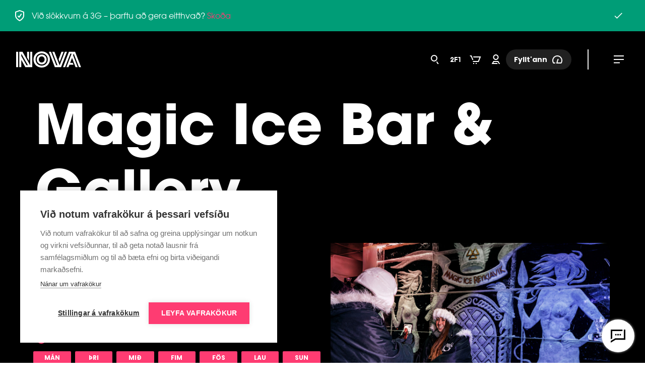

--- FILE ---
content_type: text/html; charset=utf-8
request_url: https://www.nova.is/dansgolfid/fyrir-thig/2f1/magic-ice-bar-and-gallery
body_size: 34907
content:
<!DOCTYPE html><html lang="is"><head><script nonce="0c6799fe-ad70-40bc-8916-4fe18d6758d9" type="text/javascript">dataLayer = [];</script><script nonce="0c6799fe-ad70-40bc-8916-4fe18d6758d9" type="text/javascript">
    (function(d) {var o = d.createElement; d.createElement = function() {
    var e = o.apply(d, arguments); if (e.tagName === 'SCRIPT') {e.setAttribute('nonce', '0c6799fe-ad70-40bc-8916-4fe18d6758d9');}
    return e;}})(document);</script><script nonce="0c6799fe-ad70-40bc-8916-4fe18d6758d9" type="text/javascript">
      (function(w,d,s,l,i){w[l]=w[l]||[];w[l].push({'gtm.start':
      new Date().getTime(),event:'gtm.js'});var f=d.getElementsByTagName(s)[0],
      j=d.createElement(s),dl=l!='dataLayer'?'&l='+l:'';j.async=true;j.src=
      'https://www.googletagmanager.com/gtm.js?id='+i+dl;f.parentNode.insertBefore(j,f);
      })(window,document,'script','dataLayer','GTM-TDMM274');</script><title data-react-helmet="true">Dansgólfið | Nova</title><meta data-react-helmet="true" name="viewport" content="width=device-width, initial-scale=1, user-scalable=no"/><meta data-react-helmet="true" name="msapplication-TileColor" content="#fe3c72"/><meta data-react-helmet="true" name="msapplication-TileImage" content="/favicons/mstile-150x150.png"/><meta data-react-helmet="true" name="msapplication-square70x70logo" content="/favicons/mstile-70x70.png"/><meta data-react-helmet="true" name="msapplication-square150x150logo" content="/favicons/mstile-150x150.png"/><meta data-react-helmet="true" name="msapplication-wide310x150logo" content="/favicons/mstile-310x150.png"/><meta data-react-helmet="true" name="msapplication-square310x310logo" content="/favicons/mstile-310x310.png"/><meta data-react-helmet="true" name="theme-color" content="#fe3c72"/><meta data-react-helmet="true" name="twitter:card" content="summary_large_image"/><meta data-react-helmet="true" name="twitter:site" content="@nova_island"/><meta data-react-helmet="true" name="twitter:creator" content="@nova_island"/><meta data-react-helmet="true" property="og:site_name" content="Nova"/><meta data-react-helmet="true" property="og:type" content="website"/><meta data-react-helmet="true" charSet="utf-8"/><meta data-react-helmet="true" name="description" content="Nova farsímaþjónusta, fyrirtækjaþjónusta, netþjónusta. Ljósleiðari. Hraðasta farsímanetið, 3G, 4G, 5G, öll G-in! Komdu til Nova."/><meta data-react-helmet="true" name="image" content="https://images.ctfassets.net/j5d5y4z9f7ki/jHkX1qsaRDpORGJVSaK7c/fa804527e03b5ba25a79e4ec6ada1ebb/NOV_AlltSaman_1200x630_0823.png"/><meta data-react-helmet="true" name="keywords"/><meta data-react-helmet="true" property="og:title" content="Dansgólfið | Nova"/><meta data-react-helmet="true" property="og:description" content="Nova farsímaþjónusta, fyrirtækjaþjónusta, netþjónusta. Ljósleiðari. Hraðasta farsímanetið, 3G, 4G, 5G, öll G-in! Komdu til Nova."/><meta data-react-helmet="true" property="og:url" content="https://www.nova.is/dansgolfid"/><meta data-react-helmet="true" property="og:link" content="https://www.nova.is/dansgolfid"/><meta data-react-helmet="true" property="og:image" content="https://images.ctfassets.net/j5d5y4z9f7ki/jHkX1qsaRDpORGJVSaK7c/fa804527e03b5ba25a79e4ec6ada1ebb/NOV_AlltSaman_1200x630_0823.png"/><meta data-react-helmet="true" property="og:image:url" content="https://images.ctfassets.net/j5d5y4z9f7ki/jHkX1qsaRDpORGJVSaK7c/fa804527e03b5ba25a79e4ec6ada1ebb/NOV_AlltSaman_1200x630_0823.png"/><meta data-react-helmet="true" name="twitter:title" content="Dansgólfið | Nova"/><meta data-react-helmet="true" name="twitter:description" content="Nova farsímaþjónusta, fyrirtækjaþjónusta, netþjónusta. Ljósleiðari. Hraðasta farsímanetið, 3G, 4G, 5G, öll G-in! Komdu til Nova."/><meta data-react-helmet="true" name="twitter:image" content="https://images.ctfassets.net/j5d5y4z9f7ki/jHkX1qsaRDpORGJVSaK7c/fa804527e03b5ba25a79e4ec6ada1ebb/NOV_AlltSaman_1200x630_0823.png"/><meta data-react-helmet="true" property="fb:pages" content="63373726728"/><meta data-react-helmet="true" name="zd-site-verification" content="ohbfvi6s4xstcqakxxfrd"/><meta data-react-helmet="true" name="google-site-verification" content="uSAZMFdwtCyJ3_6mYoRJeH39kdpA4PFMsPmLOnN-5qc"/><meta data-react-helmet="true" name="facebook-domain-verification" content="i63c447hth0brma5syqawinbp9zr76"/><link data-react-helmet="true" rel="apple-touch-icon-precomposed" sizes="152x152" href="/favicons/apple-touch-icon-152x152.png"/><link data-react-helmet="true" rel="apple-touch-icon-precomposed" sizes="144x144" href="/favicons/apple-touch-icon-144x144.png"/><link data-react-helmet="true" rel="apple-touch-icon-precomposed" sizes="120x120" href="/favicons/apple-touch-icon-120x120.png"/><link data-react-helmet="true" rel="apple-touch-icon-precomposed" sizes="114x114" href="/favicons/apple-touch-icon-114x114.png"/><link data-react-helmet="true" rel="apple-touch-icon-precomposed" sizes="76x76" href="/favicons/apple-touch-icon-76x76.png"/><link data-react-helmet="true" rel="apple-touch-icon-precomposed" sizes="72x72" href="/favicons/apple-touch-icon-72x72.png"/><link data-react-helmet="true" rel="apple-touch-icon-precomposed" sizes="57x57" href="/favicons/apple-touch-icon-57x57.png"/><link data-react-helmet="true" rel="apple-touch-icon-precomposed" sizes="60x60" href="/favicons/apple-touch-icon-60x60.png"/><link data-react-helmet="true" rel="apple-touch-icon" sizes="180x180" href="/favicons/apple-touch-icon-180x180.png"/><link data-react-helmet="true" rel="mask-icon" href="/favicons/safari-pinned-tab.svg" color="#000000"/><link data-react-helmet="true" rel="icon" type="image/png" href="/favicons/favicon-196x196.png" sizes="196x196"/><link data-react-helmet="true" rel="icon" type="image/png" href="/favicons/favicon-128.png" sizes="128x128"/><link data-react-helmet="true" rel="icon" type="image/png" href="/favicons/favicon-96x96.png" sizes="96x96"/><link data-react-helmet="true" rel="icon" type="image/png" href="/favicons/favicon-32x32.png" sizes="32x32"/><link data-react-helmet="true" rel="icon" sizes="16x16 32x32" href="/favicon.ico"/><link data-react-helmet="true" rel="manifest" href="/manifest.json"/><link data-chunk="index" rel="stylesheet" href="/client/0-56160b37cc97ed2376b7.css"/><link data-chunk="index" rel="stylesheet" href="/client/index-43a518fbebf52e54be28.css"/><link data-chunk="routes-dansgolfid" rel="stylesheet" href="/client/2-ce841c5c8feca3c4a980.css"/><link data-chunk="routes-dansgolfid" rel="stylesheet" href="/client/4-707f29c2351d600555d7.css"/><link data-chunk="routes-dansgolfid" rel="stylesheet" href="/client/12-c29e8b336e1225e0732f.css"/></head><body><div id="app"><div id="layout" class="_2wvKOVB6NI"><a class="_3PKJPS8bco" href="#maincontent"><span style="border:0;clip:rect(0 0 0 0);height:1px;margin:-1px;overflow:hidden;padding:0;position:absolute;white-space:nowrap;width:1px">Main content</span></a><div style="position:absolute;left:0;right:0;top:0;z-index:2147483648"><header class="ntcl9n0 _8fsrnvux _8fsrnvv5 _8fsrnv149 _8fsrnv14h _8fsrnv7 _8fsrnv2j _8fsrnv2k _8fsrnv2l _8fsrnv2m _8fsrnv4al _8fsrnv4bl _8fsrnv7fr"><div class="_8fsrnv2c _8fsrnv59 _8fsrnv7"><a tabindex="0" class="_1m2u1zg0" href="/"><div id="branding" disabled="" class="ntcl9n3 _8fsrnv2c _8fsrnv59 _8fsrnv3t3 _8fsrnv7 _8fsrnv8 _8fsrnv9 _8fsrnva"><svg height="32" viewBox="0 0 322 80" fill="none" class="ntcl9ng"><path d="M126.665 55.2369C117.714 55.2369 112.285 48.2866 112.285 40C112.285 31.7134 117.714 24.7631 126.665 24.7631C135.615 24.7631 141.044 31.7134 141.044 40C141.044 48.2866 135.615 55.2369 126.665 55.2369ZM126.665 15.3335C112.377 15.3335 102.284 26.4776 102.284 40C102.284 53.5224 112.377 64.6665 126.665 64.6665C140.952 64.6665 151.045 53.5224 151.045 40C151.045 26.4776 140.948 15.3335 126.665 15.3335ZM51.808 69.0451L25.3346 22.5696V11.4298H25.717L58.5734 69.0493H51.808V69.0451ZM126.665 70.4738C109.045 70.4738 96.3799 56.8547 96.3799 40C96.3799 23.1453 109.045 9.52621 126.665 9.52621C144.284 9.52621 156.949 23.1453 156.949 40C156.949 56.8547 144.284 70.4738 126.665 70.4738ZM285.328 11.144L311.138 78.0964H321.614L292.182 1.90356H261.708L232.281 78.0922H242.757L268.663 10.9507H274.852L248.946 78.0922H259.422L263.994 66.2843H284.185L280.471 56.9514H267.52L276.853 32.7597H277.138L294.472 78.0922H304.948L282.185 18.8549L285.139 11.1398H285.328V11.144ZM215.804 52.3795L235.138 1.90356H224.662L210.375 39.2352L215.422 52.3795H215.804ZM241.517 1.90356L215.708 68.856H215.325L189.52 1.90356H179.044L204.95 69.0451H198.76L172.854 1.90356H162.378L191.806 78.0922H222.565L251.993 1.90356H241.517ZM64.095 46.7612V1.90356H54.3797V30.0914L63.7126 46.757H64.095V46.7612ZM70.0956 68.856H69.7132L31.7134 1.90356H15.6193V78.0922H25.3346V41.9036H25.5237L45.7149 78.0922H79.9034V1.90356H69.9989L70.0956 68.856ZM0 78.0922H9.9044V1.90356H0V78.0922ZM126.665 0C103.33 0 86.0006 17.3338 86.0006 40C86.0006 62.6662 103.334 80 126.665 80C149.995 80 167.329 62.6662 167.329 40C167.329 17.3338 149.995 0 126.665 0Z" fill="#FFFFFF"></path></svg><span style="border:0;clip:rect(0 0 0 0);height:1px;margin:-1px;overflow:hidden;padding:0;position:absolute;white-space:nowrap;width:1px">Nova Logo</span></div></a></div><div style="flex-grow:1" class="_8fsrnv7 _8fsrnv59 _8fsrnv2j _8fsrnv3js"><div style="flex-grow:1" class="_8fsrnv7 _8fsrnv59 _8fsrnv2j"><div class="_8fsrnv0 _8fsrnv8 _8fsrnv59 _8fsrnv3jr _8fsrnv2j"><button type="button" aria-describedby="search" class="ntcl9nc ntcl9n3 ntcl9n5 _8fsrnvbv _8fsrnvl7 _8fsrnvuj _8fsrnv13v _8fsrnv7 _8fsrnv3th"><span style="border:0;clip:rect(0 0 0 0);height:1px;margin:-1px;overflow:hidden;padding:0;position:absolute;white-space:nowrap;width:1px">Leita</span><svg viewBox="0 0 24 24" xmlns="http://www.w3.org/2000/svg" fill="#FFFFFF" color="#FFFFFF" width="24px" height="24px" style="min-width:24px"><path d="M9.5 5C10.39 5 11.26 5.26392 12.0001 5.75839C12.7401 6.25285 13.3169 6.95566 13.6575 7.77792C13.9981 8.60019 14.0872 9.50499 13.9135 10.3779C13.7399 11.2508 13.3113 12.0526 12.682 12.682C12.0526 13.3113 11.2508 13.7399 10.3779 13.9135C9.505 14.0872 8.60019 13.9981 7.77793 13.6575C6.95566 13.3169 6.25286 12.7401 5.75839 12.0001C5.26392 11.26 5 10.39 5 9.5C5.00264 8.30734 5.4776 7.16428 6.32094 6.32094C7.16428 5.4776 8.30734 5.00264 9.5 5ZM9.5 3C8.21442 3 6.95772 3.38122 5.8888 4.09545C4.81988 4.80968 3.98676 5.82484 3.49479 7.01256C3.00282 8.20028 2.87409 9.50721 3.1249 10.7681C3.3757 12.029 3.99477 13.1872 4.90381 14.0962C5.81285 15.0052 6.97104 15.6243 8.23192 15.8751C9.49279 16.1259 10.7997 15.9972 11.9874 15.5052C13.1752 15.0132 14.1903 14.1801 14.9046 13.1112C15.6188 12.0423 16 10.7856 16 9.5C16 7.77609 15.3152 6.12279 14.0962 4.90381C12.8772 3.68482 11.2239 3 9.5 3ZM15.37 15.76L13.71 16.87L16.46 21H18.87L15.37 15.76Z" fill="currentColor"></path></svg><div role="tooltip" id="search" class="ntcl9nf ntcl9nd">Leita</div></button><a tabindex="0" style="display:block;border-radius:3em" class="_1m2u1zg0" href="/dansgolfid/2fyrir1"><button type="button" aria-describedby="twoForOne" class="ntcl9nc ntcl9n3 ntcl9n5 _8fsrnvbv _8fsrnvl7 _8fsrnvuj _8fsrnv13v _8fsrnv7 _8fsrnv3th"><span style="border:0;clip:rect(0 0 0 0);height:1px;margin:-1px;overflow:hidden;padding:0;position:absolute;white-space:nowrap;width:1px">2 fyrir 1</span><svg viewBox="0 0 24 24" xmlns="http://www.w3.org/2000/svg" fill="#FFFFFF" color="#FFFFFF" width="24px" height="24px" style="min-width:24px"><path d="M16 9.04003V7.03003H10V17.03H12V13.03H16V11.03H12V9.04003H16Z M17.45 7V9H19.45V17.03H21.45V7H17.45Z M5.33 15.02L7.08 13.22C8.09 12.18 8.45 11.45 8.45 10.41C8.45 8.57 7.03 7.12 5.22 7.12C3.62 7.12 2 8.32 2 10.61V11.2H4.11V10.6C4.11 9.89 4.41 9.11999 5.25 9.11999C5.96 9.11999 6.34 9.77 6.34 10.38C6.34 10.6 6.34 11.01 5.72 11.64L2.05 15.37V17.02H8.46V15.02H5.33Z" fill="currentColor"></path></svg><div role="tooltip" id="twoForOne" class="ntcl9nf ntcl9nd">2 fyrir 1</div></button></a><button type="button" aria-describedby="basket" aria-expanded="false" aria-controls="id-1" aria-haspopup="dialog" class="ntcl9nc ntcl9n3 ntcl9n5 _8fsrnvbv _8fsrnvl7 _8fsrnvuj _8fsrnv13v _8fsrnv7 _8fsrnv3th"><span style="border:0;clip:rect(0 0 0 0);height:1px;margin:-1px;overflow:hidden;padding:0;position:absolute;white-space:nowrap;width:1px">Karfan þín</span><svg viewBox="0 0 24 24" xmlns="http://www.w3.org/2000/svg" fill="#FFFFFF" color="#FFFFFF" width="24px" height="24px" style="min-width:24px"><path d="M7.00007 19H9.00007V21H7.00007V19ZM12.0001 21H14.0001V19H12.0001V21ZM6.81007 6L7.61007 8H19.5201L16.7201 15H6.12007L6.92007 17H18.0801L22.4801 6H6.81007ZM7.48007 13L3.88007 4H0.320068L1.12007 6H2.52007L5.32007 13H7.48007Z" fill="currentColor"></path></svg><div role="tooltip" id="basket" class="ntcl9nf ntcl9nd">Karfan þín</div></button><div id="id-1" hidden="" style="display:none;position:fixed;left:100%;top:100%" role="dialog" tabindex="0" data-dialog="true" aria-label="Cart Popover"><div style="font-size:30px;width:1em;height:1em;pointer-events:none;bottom:100%;fill:white"><svg viewBox="0 0 30 30" style="transform:rotateZ(360deg)"><path class="stroke" d="M23.7,27.1L17,19.9C16.5,19.3,15.8,19,15,19s-1.6,0.3-2.1,0.9l-6.6,7.2C5.3,28.1,3.4,29,2,29h26 C26.7,29,24.6,28.1,23.7,27.1z"></path><path class="fill" d="M23,27.8c1.1,1.2,3.4,2.2,5,2.2h2H0h2c1.7,0,3.9-1,5-2.2l6.6-7.2c0.7-0.8,2-0.8,2.7,0L23,27.8L23,27.8z"></path></svg></div><div class="_3LHkKkbYaJ _8fsrnv412 _8fsrnv5z2"><div class="_2hG9J47oTx"><div class="_2VN51JqwsZ"><a class="pjlgy3fEvO" href="/vefverslun"><div class="_3RO95IT1mH">Karfan þín er tóm 🛒</div><div class="_3Fuibgpld8"></div></a></div></div><a href="/vefverslun"><button type="button" class="_1k3iolxg _1k3iolx3 _8fsrnv2c _8fsrnv59 _8fsrnv5cw _8fsrnv7"><div class="_8fsrnv2c _8fsrnv59 _8fsrnv5cw _8fsrnv7"><span class=" _8fsrnvbo _8fsrnvl0 _8fsrnvuc _8fsrnv13o _8fsrnv1d0 _8fsrnv1u4 _8fsrnv2b8 _8fsrnv2sc _8fsrnv62y _8fsrnv63j _8fsrnv671 _8fsrnv62k _8fsrnv696 _8fsrnv680 _8fsrnv67f">Fara í vefverslun</span></div><div class="_1k3iolxh _1k3iolxk _8fsrnv2c _8fsrnv59 _8fsrnv7"><svg viewBox="0 0 24 24" xmlns="http://www.w3.org/2000/svg" fill="#FFFFFF" color="#FFFFFF" width="24px" height="24px" style="min-width:24px"><path d="M15.3 5H12.9L16.9 11H4V13H16.9L12.9 19H15.3L20 12L15.3 5Z" fill="currentColor"></path></svg></div></button></a></div></div><a aria-describedby="profile-icon" href="https://portal.nova.is" class="ntcl9nc ntcl9n3 ntcl9n5 _8fsrnvbv _8fsrnvl7 _8fsrnvuj _8fsrnv13v _8fsrnv7 _8fsrnv3th"><span style="border:0;clip:rect(0 0 0 0);height:1px;margin:-1px;overflow:hidden;padding:0;position:absolute;white-space:nowrap;width:1px">Stóllinn</span><svg viewBox="0 0 24 24" xmlns="http://www.w3.org/2000/svg" fill="#FFFFFF" color="#FFFFFF" width="24px" height="24px" style="min-width:24px"><path d="M8.24009 17L7.07009 19H14.5801L15.7501 21H3.59009L7.09009 15H16.9101L20.4101 21H18.0901L15.7601 17H8.24009ZM6.50009 7.5C6.50009 6.41221 6.82266 5.34884 7.42701 4.44437C8.03135 3.5399 8.89034 2.83495 9.89533 2.41867C10.9003 2.00238 12.0062 1.89346 13.0731 2.10568C14.14 2.3179 15.12 2.84173 15.8892 3.61092C16.6584 4.3801 17.1822 5.36011 17.3944 6.42701C17.6066 7.4939 17.4977 8.59977 17.0814 9.60476C16.6651 10.6098 15.9602 11.4687 15.0557 12.0731C14.1513 12.6774 13.0879 13 12.0001 13C10.5414 13 9.14245 12.4205 8.111 11.3891C7.07955 10.3576 6.50009 8.95869 6.50009 7.5ZM8.50009 7.5C8.50009 8.19224 8.70536 8.86893 9.08994 9.4445C9.47453 10.0201 10.0212 10.4687 10.6607 10.7336C11.3002 10.9985 12.004 11.0678 12.6829 10.9328C13.3618 10.7977 13.9855 10.4644 14.475 9.97488C14.9644 9.48539 15.2978 8.86175 15.4328 8.18282C15.5679 7.50389 15.4986 6.80015 15.2337 6.16061C14.9688 5.52107 14.5202 4.97444 13.9446 4.58986C13.369 4.20527 12.6923 4 12.0001 4C11.0718 4 10.1816 4.36875 9.52521 5.02513C8.86884 5.68151 8.50009 6.57174 8.50009 7.5Z" fill="currentColor"></path></svg><div role="tooltip" id="profile-icon" class="ntcl9nf ntcl9nd">Stóllinn</div></a></div></div><a tabindex="0" style="display:block;border-radius:3em" class="_1m2u1zg0" href="/fylltann"><div class="ntcl9n2 ntcl9n3 ntcl9n8 ntcl9n6 _8fsrnvuq _8fsrnv142 _8fsrnv7 _8fsrnv59 _8fsrnv49t"><div style="max-height:40px" class="_8fsrnv2c _8fsrnv59 _8fsrnv0 _8fsrnvf"><p style="max-width:112px" class=" _8fsrnvbo _8fsrnvl0 _8fsrnvuc _8fsrnv13o _8fsrnv1d0 _8fsrnv1u4 _8fsrnv2b8 _8fsrnv2sc _8fsrnv62y _8fsrnv63c _8fsrnv66u _8fsrnv62d _8fsrnv68z _8fsrnv680 _8fsrnv67f"><span style="overflow:hidden;white-space:nowrap;text-overflow:ellipsis" class="_8fsrnvl">Fyllt&#x27;ann</span></p></div><svg viewBox="0 0 24 24" xmlns="http://www.w3.org/2000/svg" fill="#FE3C72" color="#FE3C72" width="24px" height="24px" style="min-width:24px" class="ntcl9na"><path d="M12 4C10.1429 4 8.32245 4.51715 6.74269 5.49349C5.16293 6.46984 3.88626 7.86681 3.05573 9.52786C2.2252 11.1889 1.87363 13.0484 2.04041 14.8981C2.20719 16.7477 2.88573 18.5143 4 20H7.5L8.17 18H5.1C4.38083 16.7896 4.00086 15.4079 4 14C3.99258 12.7685 4.26957 11.552 4.80937 10.4451C5.34918 9.33822 6.13724 8.3709 7.11216 7.61851C8.08709 6.86612 9.22255 6.34895 10.4301 6.10731C11.6377 5.86567 12.8847 5.90607 14.0741 6.22537C15.2634 6.54466 16.3631 7.13423 17.2872 7.94815C18.2114 8.76207 18.9352 9.77836 19.4022 10.9179C19.8693 12.0574 20.0669 13.2893 19.9798 14.5177C19.8927 15.7461 19.5232 16.9378 18.9 18H12.39L14.72 11H12.61L9.61 20H20C21.1143 18.5143 21.7928 16.7477 21.9596 14.8981C22.1264 13.0484 21.7748 11.1889 20.9443 9.52786C20.1137 7.86681 18.8371 6.46984 17.2573 5.49349C15.6776 4.51715 13.8571 4 12 4Z" fill="currentColor"></path></svg></div></a><div class="ntcl9ni _8fsrnv2b8 _8fsrnv2bn _8fsrnv2c2 _8fsrnv2ti _8fsrnv2tj _8fsrnv2uc"></div><button type="button" class="ntcl9n3 ntcl9nh ntcl9n5 _8fsrnvbv _8fsrnvl7 _8fsrnvuj _8fsrnv13v _8fsrnv2c _8fsrnv59 _8fsrnv7 _8fsrnv3th"><span style="border:0;clip:rect(0 0 0 0);height:1px;margin:-1px;overflow:hidden;padding:0;position:absolute;white-space:nowrap;width:1px">Hamburger menu</span><svg viewBox="0 0 24 24" xmlns="http://www.w3.org/2000/svg" fill="#FFFFFF" color="#FFFFFF" width="24px" height="24px" style="min-width:24px"><path d="M22 6H2V4H22V6ZM22 13H2V11H22V13ZM14 19.5H2V17.5H14V19.5Z" fill="currentColor"></path></svg></button></div></header></div><div style="overflow:scroll;z-index:2147483642" class="_10ti7530 _8fsrnv7 _8fsrnv1d _8fsrnv1e _8fsrnv18 _8fsrnv8d _8fsrnv8y _8fsrnvdt _8fsrnvdu _8fsrnvbq _8fsrnv3u9"></div><div id="maincontent" role="main"><div class="_29XobKVUXz"><main class="_3q7AWPhQOe"><div><div><div style="background-color:undefined"><div class="_8fsrnv7 _8fsrnv7z _8fsrnv3z4 _8fsrnv4hz _8fsrnv5cw"><div style="transform:rotate(90deg)" class="_8fsrnv86 _8fsrnv565 _8fsrnv58w _8fsrnv7nq _8fsrnv894 _8fsrnv0 _8fsrnva _8fsrnv59 _8fsrnv7g5"><span class=" _8fsrnvbo _8fsrnvl0 _8fsrnvuc _8fsrnv13o _8fsrnv1d0 _8fsrnv1u4 _8fsrnv2b8 _8fsrnv2sc _8fsrnv62y _8fsrnv63c _8fsrnv66u _8fsrnv62k _8fsrnv687 _8fsrnv696 _8fsrnv45x _8fsrnv67f">Skrunaðu</span><div style="height:1px" class="_8fsrnv412 _8fsrnv2bt _8fsrnv563"></div></div><div class="as3s0o0 _8fsrnv7 _8fsrnv1d _8fsrnv1d0 _8fsrnv1f0"><div style="transform:translateY(100px)" class=""><div class="_8fsrnv5cw _8fsrnv1v5"><h1 class=" _8fsrnvbo _8fsrnvl0 _8fsrnvuc _8fsrnv13o _8fsrnv1d0 _8fsrnv1u4 _8fsrnv2b8 _8fsrnv2sc _8fsrnv62r _8fsrnv65h _8fsrnv66u _8fsrnv617 _8fsrnv68s _8fsrnv680 _8fsrnv45x _8fsrnv67f">Magic Ice Bar &amp; Gallery</h1></div><div class="_1m95fl00 _8fsrnv6ad _8fsrnv6bk _8fsrnv6wb _8fsrnv75n"><div class="_8fsrnvl _8fsrnvm _8fsrnvn _8fsrnvo _8fsrnv6ru _8fsrnv6rq _8fsrnv6uy"><div class="_8fsrnv7 _8fsrnv1d _8fsrnv4hz _8fsrnv5cw _8fsrnv2x _8fsrnv1w2"><p style="height:100%" class=" _8fsrnvbo _8fsrnvl0 _8fsrnvuc _8fsrnv13o _8fsrnv1d0 _8fsrnv1u4 _8fsrnv2b8 _8fsrnv2sc _8fsrnv62y _8fsrnv63q _8fsrnv678 _8fsrnv62d _8fsrnv68z _8fsrnv680 _8fsrnv45x _8fsrnv67f _8fsrnv142 _8fsrnv159 _8fsrnv1uw"><div><p><strong>FyrirÞig!</strong> Magic Ice Bar &amp; Gallery býður 2 fyrir 1 af Moment of frost <strong>alla daga frá 16:00 til 22:00.</strong> Tilvalið að skella sér í drykk á “heitasta&quot; staðnum í bænum.</p>
</div></p><div class=""><div class="_8fsrnv7 _8fsrnv4hz _8fsrnv1d _8fsrnv2j _8fsrnv3d5"><div class="_8fsrnv7 _8fsrnv16 _8fsrnv59 _8fsrnv7z _8fsrnv7gc"><div class="_8fsrnv7"><a href="https://www.google.com/maps/?q=64.1463,-21.9324" class="_1nxq6kj0 _1nxq6kj4 _8fsrnv7 _8fsrnv59"><div class="_1nxq6kju _8fsrnv2c _8fsrnv59 _8fsrnv7 _8fsrnv67t"><svg viewBox="0 0 24 24" xmlns="http://www.w3.org/2000/svg" fill="#FE3C72" color="#FE3C72" width="24px" height="24px" style="min-width:24px"><path d="M6.34315 4.34315C7.84344 2.84285 9.87827 2 12 2C14.1217 2 16.1566 2.84285 17.6569 4.34315C19.1571 5.84344 20 7.87827 20 10V13.4L18 15.4V10C18 8.4087 17.3679 6.88258 16.2426 5.75736C15.1174 4.63214 13.5913 4 12 4C10.4087 4 8.88258 4.63214 7.75736 5.75736C6.63214 6.88258 6 8.4087 6 10V12.59L12 18.59L16 14.59V17.41L12 21.41L4 13.41V10C4 7.87827 4.84285 5.84344 6.34315 4.34315ZM10 8H14V12H10V8Z" fill="currentColor"></path></svg></div><div class="_1nxq6kj15 _8fsrnv2c _8fsrnv59 _8fsrnv7 _8fsrnvuq"><span class=" _8fsrnvbo _8fsrnvl0 _8fsrnvuc _8fsrnv13o _8fsrnv1d0 _8fsrnv1u4 _8fsrnv2b8 _8fsrnv2sc _8fsrnv62y _8fsrnv63j _8fsrnv671 _8fsrnv62k _8fsrnv696 _8fsrnv680 _8fsrnv45x _8fsrnv67f">Laugarvegur 4-6</span></div></a></div></div><a href="https://www.magicice.no/listings/reykjavik-iceland/" class="_1nxq6kj0 _1nxq6kj4 _8fsrnv7 _8fsrnv59"><div class="_1nxq6kju _8fsrnv2c _8fsrnv59 _8fsrnv7 _8fsrnv67t"><svg viewBox="0 0 24 24" xmlns="http://www.w3.org/2000/svg" fill="#FE3C72" color="#FE3C72" width="24px" height="24px" style="min-width:24px"><path d="M12 2C10.0222 2 8.08879 2.58649 6.4443 3.6853C4.79981 4.78412 3.51809 6.3459 2.76121 8.17317C2.00433 10.0004 1.8063 12.0111 2.19215 13.9509C2.578 15.8907 3.53041 17.6725 4.92894 19.0711C6.32746 20.4696 8.10929 21.422 10.0491 21.8079C11.9889 22.1937 13.9996 21.9957 15.8268 21.2388C17.6541 20.4819 19.2159 19.2002 20.3147 17.5557C21.4135 15.9112 22 13.9778 22 12C22 10.6868 21.7413 9.38642 21.2388 8.17317C20.7363 6.95991 19.9997 5.85752 19.0711 4.92893C18.1425 4.00035 17.0401 3.26375 15.8268 2.7612C14.6136 2.25866 13.3132 2 12 2ZM20.18 11H16C15.85 7.9 15 5.28 13.81 4C15.4624 4.37078 16.9605 5.2417 18.1003 6.49422C19.2401 7.74674 19.9662 9.32004 20.18 11ZM12 19.3C11.45 19.3 9.94 17.14 9.73 13H14.27C14.06 17.14 12.55 19.3 12 19.3ZM9.73 11C9.94 6.86 11.45 4.7 12 4.7C12.55 4.7 14.06 6.86 14.27 11H9.73ZM10.22 4C9 5.28 8.18 7.9 8 11H3.82C4.03571 9.31604 4.7663 7.73981 5.91187 6.48685C7.05744 5.23388 8.56206 4.36534 10.22 4ZM3.82 13H8C8.15 16.1 9 18.72 10.19 20.05C8.53034 19.6762 7.02706 18.7979 5.88653 17.5356C4.74599 16.2733 4.02412 14.6889 3.82 13ZM13.82 20.05C15.01 18.72 15.82 16.1 16.01 13.05H20.22C20.0017 14.7393 19.2653 16.3195 18.112 17.573C16.9587 18.8266 15.4453 19.6919 13.78 20.05H13.82Z" fill="currentColor"></path></svg></div><div class="_1nxq6kj15 _8fsrnv2c _8fsrnv59 _8fsrnv7 _8fsrnvuq"><span class=" _8fsrnvbo _8fsrnvl0 _8fsrnvuc _8fsrnv13o _8fsrnv1d0 _8fsrnv1u4 _8fsrnv2b8 _8fsrnv2sc _8fsrnv62y _8fsrnv63j _8fsrnv671 _8fsrnv62k _8fsrnv696 _8fsrnv680 _8fsrnv45x _8fsrnv67f">Skoða vef</span></div></a><div class="_8fsrnvc9 _8fsrnvll _8fsrnv7 _8fsrnvuj"><div class="_1m95fl00 _8fsrnv6aj _8fsrnv6wb _8fsrnv75n"><div class="_8fsrnvl _8fsrnvm _8fsrnvn _8fsrnvo"><div style="margin:-12px" class="_8fsrnv41u _8fsrnv3t3 _8fsrnv67t _8fsrnv45x"><span class=" _8fsrnvbo _8fsrnvl0 _8fsrnvuc _8fsrnv13o _8fsrnv1d0 _8fsrnv1u4 _8fsrnv2b8 _8fsrnv2sc _8fsrnv62y _8fsrnv635 _8fsrnv66u _8fsrnv62k _8fsrnv687 _8fsrnv696 _8fsrnv67f">Mán</span></div></div><div class="_8fsrnvl _8fsrnvm _8fsrnvn _8fsrnvo"><div style="margin:-12px" class="_8fsrnv41u _8fsrnv3t3 _8fsrnv67t _8fsrnv45x"><span class=" _8fsrnvbo _8fsrnvl0 _8fsrnvuc _8fsrnv13o _8fsrnv1d0 _8fsrnv1u4 _8fsrnv2b8 _8fsrnv2sc _8fsrnv62y _8fsrnv635 _8fsrnv66u _8fsrnv62k _8fsrnv687 _8fsrnv696 _8fsrnv67f">Þri</span></div></div><div class="_8fsrnvl _8fsrnvm _8fsrnvn _8fsrnvo"><div style="margin:-12px" class="_8fsrnv41u _8fsrnv3t3 _8fsrnv67t _8fsrnv45x"><span class=" _8fsrnvbo _8fsrnvl0 _8fsrnvuc _8fsrnv13o _8fsrnv1d0 _8fsrnv1u4 _8fsrnv2b8 _8fsrnv2sc _8fsrnv62y _8fsrnv635 _8fsrnv66u _8fsrnv62k _8fsrnv687 _8fsrnv696 _8fsrnv67f">Mið</span></div></div><div class="_8fsrnvl _8fsrnvm _8fsrnvn _8fsrnvo"><div style="margin:-12px" class="_8fsrnv41u _8fsrnv3t3 _8fsrnv67t _8fsrnv45x"><span class=" _8fsrnvbo _8fsrnvl0 _8fsrnvuc _8fsrnv13o _8fsrnv1d0 _8fsrnv1u4 _8fsrnv2b8 _8fsrnv2sc _8fsrnv62y _8fsrnv635 _8fsrnv66u _8fsrnv62k _8fsrnv687 _8fsrnv696 _8fsrnv67f">Fim</span></div></div><div class="_8fsrnvl _8fsrnvm _8fsrnvn _8fsrnvo"><div style="margin:-12px" class="_8fsrnv41u _8fsrnv3t3 _8fsrnv67t _8fsrnv45x"><span class=" _8fsrnvbo _8fsrnvl0 _8fsrnvuc _8fsrnv13o _8fsrnv1d0 _8fsrnv1u4 _8fsrnv2b8 _8fsrnv2sc _8fsrnv62y _8fsrnv635 _8fsrnv66u _8fsrnv62k _8fsrnv687 _8fsrnv696 _8fsrnv67f">Fös</span></div></div><div class="_8fsrnvl _8fsrnvm _8fsrnvn _8fsrnvo"><div style="margin:-12px" class="_8fsrnv41u _8fsrnv3t3 _8fsrnv67t _8fsrnv45x"><span class=" _8fsrnvbo _8fsrnvl0 _8fsrnvuc _8fsrnv13o _8fsrnv1d0 _8fsrnv1u4 _8fsrnv2b8 _8fsrnv2sc _8fsrnv62y _8fsrnv635 _8fsrnv66u _8fsrnv62k _8fsrnv687 _8fsrnv696 _8fsrnv67f">Lau</span></div></div><div class="_8fsrnvl _8fsrnvm _8fsrnvn _8fsrnvo"><div style="margin:-12px" class="_8fsrnv41u _8fsrnv3t3 _8fsrnv67t _8fsrnv45x"><span class=" _8fsrnvbo _8fsrnvl0 _8fsrnvuc _8fsrnv13o _8fsrnv1d0 _8fsrnv1u4 _8fsrnv2b8 _8fsrnv2sc _8fsrnv62y _8fsrnv635 _8fsrnv66u _8fsrnv62k _8fsrnv687 _8fsrnv696 _8fsrnv67f">Sun</span></div></div></div></div></div></div><div class="_8fsrnv5cw _8fsrnv7"><form novalidate="" class="_8fsrnv7 _8fsrnv59 _8fsrnv2x _8fsrnv5cw _8fsrnv4xq"><div class="_8fsrnv7 _8fsrnv1d _8fsrnv25 _8fsrnv5cw"><div class="_8fsrnv7"><div class="_8fsrnv7 _8fsrnv1d"><div class="_8fsrnv7z _8fsrnv7 _8fsrnv2c"><input type="text" style="color:white;min-width:100%" name="phoneNumber" minLength="7" label="Senda tilboð í Nova númer" id="phoneNumberInput" autoComplete="tel" value="" class="_1xn0cht0 _1xn0cht1k _1xn0cht1l"/><label for="phoneNumberInput" class="_1xn0chtr _1xn0cht1j">Senda tilboð í Nova númer</label></div></div><button type="submit" class="_8fsrnvbv _8fsrnvl7 _8fsrnvuj _8fsrnv13v _8fsrnv7 _8fsrnv59 _8fsrnv2c _8fsrnv2bm"><svg viewBox="0 0 24 24" xmlns="http://www.w3.org/2000/svg" fill="#FE3C72" color="#FE3C72" width="24px" height="24px" style="min-width:24px"><path d="M15.3 5H12.9L16.9 11H4V13H16.9L12.9 19H15.3L20 12L15.3 5Z" fill="currentColor"></path></svg></button></div><div class="_8fsrnv4v0"></div></div></form></div></div></div><div class="_8fsrnvl _8fsrnvm _8fsrnvn _8fsrnvo _8fsrnv6ru _8fsrnv6s4 _8fsrnv6vc"><img alt="Magic Ice Bar &amp; Gallery" src="https://images.ctfassets.net/j5d5y4z9f7ki/4GISu2BURtEi0fkB98JyZi/e8e4f6c267f6740a1bda0b9abdd6f0e9/1C0A4917ambience.jpeg?w=1600&amp;fm=jpg&amp;fl=progressive&amp;h=790" class=""/></div><div class="_8fsrnvl _8fsrnvm _8fsrnvn _8fsrnvo _8fsrnv6rn _8fsrnv6tf"></div></div></div></div></div><div class="_8fsrnv1gw"></div><div><div class="_3ie0_0YEIw"><div class="_1YuXjCwJ6A"><div class="_3Lupc_6Dhb"><h2 class="_1-LiBeZf4Q kFojZySW7E">Komdu til Nova</h2><h3 class="yr7u7TitP5">Stærsti skemmtistaður í heimi!</h3><div class="_3LAxhDaxCA _2ShsIBA2IX"><div class="_3QhmLqw-jI _2ShsIBA2IX"><div class="Button__button__tempWidth___24OyA"><a class="Button__button___1O1uA" href="/farsimi/"><div class="Button__button__wrapper___2eP-J"><div class="Button__button__content___3EnHo Button__background-pink___35lH1 Button__color-pink___3wouF Button__text-white___2aXnw"><span class="Button__button__text___ERatP">Komdu til Nova</span></div><div class="Button__button__arrow___HjFH5 Button__background-pink___35lH1 Button__color-pink___3wouF"><svg class="Button__button__icon___2TRby Button__fill-white___34GgW" width="19" height="14" xmlns="http://www.w3.org/2000/svg" viewBox="0 0 19 14"><path d="M12.6.6L11.2 2l4 4H0v2h15.2l-3.3 3.3-.7.7 1.4 1.4L19 7 12.6.6z"></path></svg><div class="Button__button__before___2IHyq Button__background-dark___1IFKo"></div></div><div class="Button__button__background___1IHSN"></div></div></a></div></div></div></div></div></div><footer class="KVeJdLklhV _3oU-7HU0Xs" id="footer"><div class="_2ED1H2a5fF"><div class="hh_lYzMK5E"><section class="_2BdBauKk9n"><a class="_1iHd9WDQ3I _13n_rg2VNd color-undefined" href="/"><img src="https://images.ctfassets.net/j5d5y4z9f7ki/4bt7yBnJttkMjKBHkYm7Xz/947b52a50f2f243e98a6f9476b93301f/kulan-hvit.png?fm=webp&amp;w=500" alt="Stærsti skemmtistaður í heimi." loading="lazy"/></a><div class="_1hIgVG86Jo"><a class="FVlzV7RQ9U" target="_blank" rel="noopener noreferrer" href="/dansgolfid/takk-fyrir-okkur-i-sextan-ar"><img src="/client/a8a541fa60324b65aa2033826b8524c2.png" alt="Íslenska ánægjuvogin" loading="lazy"/></a><a href="https://www.fka.is/verkefni/jafnvaegisvogin" rel="noopener noreferrer" class="FVlzV7RQ9U" to="https://www.fka.is/verkefni/jafnvaegisvogin" target="_blank"><img src="https://images.ctfassets.net/j5d5y4z9f7ki/6yvXXzgEz0EHrIdR8feF2E/c97f05251c8fdbbf405a7c2c2337a8f9/FKA_fotur_nov24.png" alt="Jafnvægisvogin" loading="lazy"/></a><a class="FVlzV7RQ9U" target="_blank" rel="noopener noreferrer" href="/baksvids/elskar"><img src="/client/e8f741a3589c11e67250b909701d4db0.png" alt="Nova elskar jafnrétti" loading="lazy"/></a><a href="https://www.vr.is/kannanir/fyrirtaeki-arsins-2025/fyrirtaeki-arsins-2025/" rel="noopener noreferrer" class="FVlzV7RQ9U" to="https://www.vr.is/kannanir/fyrirtaeki-arsins-2025/fyrirtaeki-arsins-2025/" target="_blank"><img src="https://images.ctfassets.net/j5d5y4z9f7ki/UCSdakl0JxDveJ1BBBbCD/231e8f15150a5db41750cf682a38a4b9/nova-fyrirmyndar-2025-lodrett.png" alt="Nova meðal Fyrirtækja ársins" loading="lazy"/></a></div><div class="_3BxebQOTct NmtSg7LIRN"><p class="LGo0hj3YQC">Fylgdu okkur</p><div class="_1e1NbR44MP"><a href="https://www.facebook.com/novaisl" rel="noopener noreferrer" class="_1EvEuKxKu9" to="https://www.facebook.com/novaisl" aria-label="Facebook Nova"><svg height="20" title="Facebook" width="10" viewBox="0 0 10 20" class="L6x9NXIGuQ"><path d="M6.276 19.984V10.19H8.98l.359-3.375H6.276l.005-1.69c0-.88.083-1.35 1.348-1.35h1.69V.4H6.615c-3.248 0-4.39 1.637-4.39 4.39v2.026H.2v3.375h2.024v9.793h4.052z"></path></svg></a><a href="https://twitter.com/nova_island" rel="noopener noreferrer" class="_1EvEuKxKu9" to="https://twitter.com/nova_island" aria-label="Twitter Nova"><svg height="16" width="18" fill="none" viewBox="0 0 1200 1227" class="L6x9NXIGuQ"><path d="M714.163 519.284L1160.89 0H1055.03L667.137 450.887L357.328 0H0L468.492 681.821L0 1226.37H105.866L515.491 750.218L842.672 1226.37H1200L714.137 519.284H714.163ZM569.165 687.828L521.697 619.934L144.011 79.6944H306.615L611.412 515.685L658.88 583.579L1055.08 1150.3H892.476L569.165 687.854V687.828Z" fill="white"></path></svg></a><a href="https://www.tiktok.com/@nova_island/" rel="noopener noreferrer" class="_1EvEuKxKu9" to="https://www.tiktok.com/@nova_island/" aria-label="Tiktok Nova"><svg height="20px" width="20px" version="1.1" viewBox="0 0 20 20" class="L6x9NXIGuQ"><g id="surface1"><path style=" stroke:none;fill-rule:nonzero;fill:rgb(255, 255, 255);fill-opacity:1" d="M 16.101562 4.636719 C 15.976562 4.570312 15.851562 4.496094 15.730469 4.421875 C 15.386719 4.191406 15.066406 3.921875 14.785156 3.613281 C 14.078125 2.804688 13.8125 1.984375 13.714844 1.410156 L 13.71875 1.410156 C 13.636719 0.933594 13.671875 0.625 13.675781 0.625 L 10.457031 0.625 L 10.457031 13.078125 C 10.457031 13.246094 10.457031 13.410156 10.449219 13.574219 C 10.449219 13.59375 10.449219 13.613281 10.445312 13.632812 C 10.445312 13.644531 10.445312 13.652344 10.445312 13.660156 C 10.445312 13.664062 10.445312 13.667969 10.445312 13.667969 C 10.375 14.574219 9.859375 15.390625 9.070312 15.839844 C 8.664062 16.070312 8.203125 16.191406 7.738281 16.191406 C 6.234375 16.191406 5.019531 14.96875 5.019531 13.457031 C 5.019531 11.945312 6.234375 10.722656 7.734375 10.722656 C 8.019531 10.722656 8.300781 10.765625 8.574219 10.855469 L 8.578125 7.574219 C 6.917969 7.359375 5.246094 7.851562 3.96875 8.921875 C 3.414062 9.40625 2.945312 9.980469 2.589844 10.625 C 2.453125 10.859375 1.941406 11.800781 1.878906 13.328125 C 1.839844 14.195312 2.097656 15.09375 2.222656 15.46875 L 2.222656 15.476562 C 2.300781 15.695312 2.605469 16.441406 3.097656 17.070312 C 3.496094 17.574219 3.964844 18.015625 4.492188 18.386719 L 4.492188 18.378906 L 4.5 18.386719 C 6.058594 19.445312 7.789062 19.375 7.789062 19.375 C 8.085938 19.363281 9.089844 19.375 10.226562 18.835938 C 11.488281 18.238281 12.207031 17.347656 12.207031 17.347656 C 12.667969 16.8125 13.03125 16.207031 13.289062 15.550781 C 13.578125 14.785156 13.675781 13.867188 13.675781 13.5 L 13.675781 6.894531 C 13.714844 6.917969 14.234375 7.261719 14.234375 7.261719 C 14.234375 7.261719 14.984375 7.742188 16.15625 8.054688 C 16.996094 8.277344 18.125 8.324219 18.125 8.324219 L 18.125 5.128906 C 17.730469 5.171875 16.925781 5.046875 16.101562 4.636719 Z M 16.101562 4.636719 "></path></g></svg></a><a href="https://www.instagram.com/nova_island" rel="noopener noreferrer" class="_1EvEuKxKu9" to="https://www.instagram.com/nova_island" aria-label="Instagram Nova"><svg height="20" title="Instagram" width="20" viewBox="0 0 20 20" class="L6x9NXIGuQ"><path d="M10 .4C7.395.4 7.067.411 6.043.458c-1.022.047-1.72.209-2.33.446a4.7 4.7 0 0 0-1.7 1.107 4.713 4.713 0 0 0-1.108 1.7c-.238.611-.4 1.309-.446 2.33C.412 7.065.4 7.393.4 10.001c0 2.606.012 2.933.058 3.957.047 1.022.209 1.72.446 2.33a4.704 4.704 0 0 0 1.107 1.7 4.7 4.7 0 0 0 1.7 1.108c.611.238 1.309.4 2.33.446 1.025.047 1.352.058 3.959.058s2.933-.011 3.957-.058c1.022-.047 1.72-.208 2.332-.446a4.697 4.697 0 0 0 1.699-1.108 4.713 4.713 0 0 0 1.108-1.7c.236-.61.398-1.309.446-2.33.046-1.024.058-1.35.058-3.958 0-2.607-.012-2.934-.058-3.958-.048-1.022-.21-1.72-.446-2.33a4.712 4.712 0 0 0-1.108-1.701 4.692 4.692 0 0 0-1.7-1.107c-.612-.237-1.31-.4-2.332-.446C12.932.411 12.606.4 9.998.4H10zm-.86 1.73H10c2.564 0 2.868.01 3.88.055.936.043 1.444.2 1.783.33.448.175.767.383 1.103.719.336.336.544.656.718 1.104.132.338.288.846.33 1.782.047 1.012.057 1.316.057 3.878 0 2.562-.01 2.866-.056 3.878-.043.936-.2 1.444-.33 1.782a2.968 2.968 0 0 1-.72 1.103 2.969 2.969 0 0 1-1.102.718c-.338.132-.847.288-1.783.33-1.012.047-1.316.057-3.88.057-2.563 0-2.866-.01-3.878-.056-.936-.044-1.444-.2-1.783-.331a2.973 2.973 0 0 1-1.104-.718 2.975 2.975 0 0 1-.718-1.104c-.132-.338-.288-.846-.331-1.782-.046-1.012-.055-1.316-.055-3.88 0-2.563.009-2.866.055-3.878.043-.936.2-1.444.33-1.782.175-.448.383-.768.719-1.104a2.98 2.98 0 0 1 1.104-.718c.338-.132.847-.288 1.783-.331.885-.04 1.228-.052 3.018-.054v.002zm5.985 1.594a1.152 1.152 0 1 0 0 2.305 1.152 1.152 0 0 0 0-2.305zM10.001 5.07a4.93 4.93 0 1 0 0 9.86 4.93 4.93 0 0 0 0-9.86zm0 1.73a3.2 3.2 0 1 1 0 6.4 3.2 3.2 0 0 1 0-6.4z"></path></svg></a></div></div></section><div class="_2kyZkG_EB1"><div class="_2QYkt8VTme"><div class="_2Knl-mIQn0"><div class="_2k6uQxVJqH" id="footer-col-1"><a class="_1iHd9WDQ3I _5G54rRFB_c color-undefined _3w7oyuDQRd" href="/farsimi">Þjónusta</a><a class="_1iHd9WDQ3I OHy5IIlPuq color-undefined _3w7oyuDQRd" href="/farsimi">Farsími</a><a class="_1iHd9WDQ3I OHy5IIlPuq color-undefined _3w7oyuDQRd" href="/netid/ljosleidari">Ljósleiðari</a><a class="_1iHd9WDQ3I OHy5IIlPuq color-undefined _3w7oyuDQRd" href="/alltsaman">AlltSaman</a><a class="_1iHd9WDQ3I OHy5IIlPuq color-undefined _3w7oyuDQRd" href="/netid/flakknet">Flakknet</a><a class="_1iHd9WDQ3I OHy5IIlPuq color-undefined _3w7oyuDQRd" href="/farsimi/urlausn">Úrlausn</a><a class="_1iHd9WDQ3I OHy5IIlPuq color-undefined _3w7oyuDQRd" href="/nova-tv">NovaTV</a><a class="_1iHd9WDQ3I OHy5IIlPuq color-undefined _3w7oyuDQRd" href="/hradleid">Hraðleið fyrirtækja</a></div><div class="_2k6uQxVJqH" id="footer-col-2"><a class="_1iHd9WDQ3I _5G54rRFB_c color-undefined _3w7oyuDQRd" href="/farsimi/thjonustusvaedi">Upplýsingar</a><a class="_1iHd9WDQ3I OHy5IIlPuq color-undefined _3w7oyuDQRd" href="/farsimi/thjonustusvaedi">Þjónustusvæði</a><a class="_1iHd9WDQ3I OHy5IIlPuq color-undefined _3w7oyuDQRd" href="/baksvids/verslanir">Opnunartími og verslanir</a><a href="https://support.nova.is/hc/is" rel="external" class="_1iHd9WDQ3I OHy5IIlPuq color-undefined _3w7oyuDQRd" to="https://support.nova.is/hc/is">Hjálpin</a><a class="_1iHd9WDQ3I OHy5IIlPuq color-undefined _3w7oyuDQRd" href="/baksvids/fyrirtaekid#laus-storf">Laus störf</a><a class="_1iHd9WDQ3I OHy5IIlPuq color-undefined _3w7oyuDQRd" href="/styrkir">Styrkir</a></div><div class="_2k6uQxVJqH" id="footer-col-3"><a class="_1iHd9WDQ3I _5G54rRFB_c color-undefined _3w7oyuDQRd" href="/vefverslun">Vefverslun</a><a class="_1iHd9WDQ3I OHy5IIlPuq color-undefined _3w7oyuDQRd" href="/barinn/farsimar">Farsímar</a><a class="_1iHd9WDQ3I OHy5IIlPuq color-undefined _3w7oyuDQRd" href="/barinn/snjallheimilid">Snjallheimilið</a><a class="_1iHd9WDQ3I OHy5IIlPuq color-undefined _3w7oyuDQRd" href="/barinn/dotabud">Dótabúðin</a><a class="_1iHd9WDQ3I OHy5IIlPuq color-undefined _3w7oyuDQRd" href="/barinn/heilsudot">Heilsudót</a><a class="_1iHd9WDQ3I OHy5IIlPuq color-undefined _3w7oyuDQRd" href="/barinn/aukahlutir">Aukahlutir</a></div><div class="_2k6uQxVJqH" id="footer-col-4"><a class="_1iHd9WDQ3I _5G54rRFB_c color-undefined _3w7oyuDQRd" href="/dansgolfid">Nova</a><a class="_1iHd9WDQ3I OHy5IIlPuq color-undefined _3w7oyuDQRd" href="/baksvids/fjarfestar">Fjárfestar</a><a class="_1iHd9WDQ3I OHy5IIlPuq color-undefined _3w7oyuDQRd" href="/baksvids">Baksviðs</a><a class="_1iHd9WDQ3I OHy5IIlPuq color-undefined _3w7oyuDQRd" href="/dansgolfid/appid">Nova appið FyrirÞig</a><a class="_1iHd9WDQ3I OHy5IIlPuq color-undefined _3w7oyuDQRd" href="/dansgolfid">Dansgólfið</a><a class="_1iHd9WDQ3I OHy5IIlPuq color-undefined _3w7oyuDQRd" href="/endurgraeddu">Endur­græddu</a><a class="_1iHd9WDQ3I OHy5IIlPuq color-undefined _3w7oyuDQRd" href="/baksvids/skilmalar">Skilmálar</a><a href="https://assets.ctfassets.net/j5d5y4z9f7ki/6FZTwnKXqZMJ9qtz5vrksl/1cb4f92fb53792aab7c9cb4d35bb8ad7/Nova-Perso%C3%8C_nuverndarstefna.pdf" rel="external" class="_1iHd9WDQ3I OHy5IIlPuq color-undefined _3w7oyuDQRd" to="https://assets.ctfassets.net/j5d5y4z9f7ki/6FZTwnKXqZMJ9qtz5vrksl/1cb4f92fb53792aab7c9cb4d35bb8ad7/Nova-Perso%C3%8C_nuverndarstefna.pdf">Persónuvernd</a><a href="https://assets.ctfassets.net/j5d5y4z9f7ki/4I6A90ZyjxVwPhvO4baVSv/d7cc08cef6f1828138adb2f11d3c062e/oryggisstefna.pdf" rel="external" class="_1iHd9WDQ3I OHy5IIlPuq color-undefined _3w7oyuDQRd" to="https://assets.ctfassets.net/j5d5y4z9f7ki/4I6A90ZyjxVwPhvO4baVSv/d7cc08cef6f1828138adb2f11d3c062e/oryggisstefna.pdf">Öryggisstefna</a></div></div></div></div></div></div><div class="_27kIgHATob"><div class="_3kJVInk57P"><div class="_2rHMaeuNgH"><div class="_3STOfwGUHo"><a class="_1iHd9WDQ3I _1i70PCGZNM color-undefined _3w7oyuDQRd _1qaf653qR6" href="/dansgolfid/2fyrir1"><svg height="48" width="48" fill="none" viewBox="0 0 48 48" class="_3IloQ2zGGO"><g clip-path="url(#clip0_3434_20)"><g clip-path="url(#clip1_3434_20)"><path d="M32 18.0801V14.0601H20V34.0601H24V26.0601H32V22.0601H24V18.0801H32Z" fill="black"></path><path d="M34.8999 14V18H38.8999V34.06H42.8999V14H34.8999Z" fill="black"></path><path d="M10.66 30.04L14.16 26.44C16.18 24.36 16.9 22.9 16.9 20.82C16.9 17.14 14.06 14.24 10.44 14.24C7.24 14.24 4 16.64 4 21.22V22.4H8.22V21.2C8.22 19.78 8.82 18.24 10.5 18.24C11.92 18.24 12.68 19.54 12.68 20.76C12.68 21.2 12.68 22.02 11.44 23.28L4.1 30.74V34.04H16.92V30.04H10.66Z" fill="black"></path></g></g><defs><clippath id="clip0_3434_20"><rect height="48" width="48" fill="white"></rect></clippath><clippath id="clip1_3434_20"><rect height="20.06" width="38.9" fill="white" transform="translate(4 14)"></rect></clippath></defs></svg><span>2 fyrir 1</span></a><a class="_1iHd9WDQ3I _1i70PCGZNM color-undefined _3w7oyuDQRd _1qaf653qR6" href="/fylltann"><svg style="enable-background:new 0 0 24 24" version="1.1" viewBox="0 0 24 24" x="0px" y="0px" xml:space="preserve" class="_3IloQ2zGGO"><g><path d="M12,4C6.5,4,2,8.5,2,14c0,2.2,0.7,4.3,2,6h3.5l0.7-2H5.1C4.4,16.8,4,15.4,4,14c0-4.4,3.5-8,8-8c4.4,0,8,3.5,8,8 c0,1.4-0.4,2.9-1.1,4.1h-6.5l2.3-7h-2.1l-3,9H20c3.3-4.4,2.4-10.7-2-14C16.3,4.7,14.2,4,12,4z"></path></g></svg><span>Fyllt’ann</span></a><a href="https://portal.nova.is" rel="external" class="_1iHd9WDQ3I _1i70PCGZNM color-undefined _3w7oyuDQRd _1qaf653qR6" to="https://portal.nova.is"><svg style="enable-background:new 0 0 24 24" version="1.1" viewBox="0 0 24 24" x="0px" y="0px" xml:space="preserve" class="_3IloQ2zGGO"><g><path class="st0" d="M8.2,17l-1.2,2h7.5l1.2,2H3.6l3.5-6h9.8l3.5,6h-2.3l-2.3-4H8.2z M6.5,7.5C6.5,4.5,9,2,12,2s5.5,2.5,5.5,5.5 S15,13,12,13S6.5,10.5,6.5,7.5z M8.5,7.5c0,1.9,1.6,3.5,3.5,3.5s3.5-1.6,3.5-3.5S13.9,4,12,4S8.5,5.6,8.5,7.5z"></path></g></svg><span>Stóllinn</span></a></div><div class="_3STOfwGUHo"><a class="_1iHd9WDQ3I _1i70PCGZNM color-undefined _sWTC6nvHM _3w7oyuDQRd" href="/baksvids/verslanir">Opnunartími og verslanir</a><button type="button" class="_1iHd9WDQ3I _1i70PCGZNM color-undefined _sWTC6nvHM _3w7oyuDQRd">Hafa samband</button><a href="https://support.nova.is/hc/is" rel="external" class="_1iHd9WDQ3I _1i70PCGZNM color-undefined _sWTC6nvHM _3w7oyuDQRd" to="https://support.nova.is/hc/is">Hjálpin</a><a href="https://www.nova.is/english" rel="external" class="_1iHd9WDQ3I _1i70PCGZNM color-undefined _sWTC6nvHM _3w7oyuDQRd" to="https://www.nova.is/english">English</a></div></div></div></div></footer></div></div></div></div></main></div></div><div><button aria-label="Opna vefspjall" class="ContactBubble__contactBubble___1mrNi"><svg class="ContactBubble__contactBubble__icon___3gc3z ContactBubble__chat___2vVfZ" xmlns="http://www.w3.org/2000/svg" viewBox="0 0 20 18"><path d="M20 0v14H6.6L0 18v-2.4L6.1 12H18V0h2zM8 8V6H6v2h2zm3 0V6H9v2h2zm3 0V6h-2v2h2zM2 2h14V0H0v13.3l2-1.2V2z"></path></svg></button></div></div></div><noscript>
      <iframe src="https://www.googletagmanager.com/ns.html?id=GTM-TDMM274"
      height="0" width="0" style="display:none;visibility:hidden"></iframe></noscript><script nonce="0c6799fe-ad70-40bc-8916-4fe18d6758d9" type="text/javascript">window.__i18n={"locale":"is","resources":{"common":{"appName":"NOVA - Stærsti skemmtistaður í heimi","perMonth":"\u002F mán","buttons":{"pay":"Borga","order":"Panta","confirm":"Staðfesta","back":"Til baka","next":"Áfram","seeMore":"Sjá meira","flexCarousel":{"arrowLeft":"Tilbaka","arrowRight":"Skoða meira"}}},"barinn":{"info":{"title":"Upplýsingar","subtitle":"Upplýsingar um þig:","description":"Vinsamlegast farðu yfir upplýsingarnar þínar og kannaðu hvort að allt sé rétt.","descriptionForSyn":"Þetta er kennitalan sem þú notar til að skrá þig inn í Sýn appið"},"pickup":{"title":"Afhendingarmáti","subtitle":"Veldu afhendingarmáta:","description":"Viltu fá sent eða sækja til okkar? Þitt er valið!","dropdownLabel":"Veldu staðsetningu","dropp":{"title":"Dropp","description":"Glás af afhendingarstöðum, veldu þann sem er nálægt þér!","info":"Ef pantað er fyrir kl 12:00 þá getur þú sótt samdægurs alla virka daga, annars daginn eftir. Utan höfuðborgarsvæðis getur þú sótt hann eftir 1-2 virka daga. Þú færð SMS þegar pakkinn lendir. ","christmas":"Þu getur sótt pakkann eftir 2-3 virka daga. Þú færð SMS þegar pakkinn lendir"},"droppHomeDelivery":{"title":"Heimsending með Dropp","description":"Þú getur sótt pakkann eftir 2-3 virka daga. Þú færð SMS þegar pakkinn lendir."},"freeHomeDelivery":{"title":"Heimsending","description":"Pantaðu fyrir klukkan 12:00 og fáðu pakkan heim samdægurs annars daginn eftir. Utan höfuðborgarsvæðis kemur pakkinn eftir 2-4 virka daga.","christmas":"Utan höfuðborgarsvæðis kemur pakkinn eftir 3-5 virka daga."},"freeProductSetup":{"title":"Uppsetning","description":"Ertu ekki alveg að tengja? Húsnæðið þitt er ekki alveg með allar lagnir og allan búnað þegar kemur að netmálunum og við þurfum að senda tæknigúru á staðinn til að stinga öllu rétt í samband og koma þér á ljóshraða!"},"homeDelivery":{"title":"Heimsending","description":"Utan höfuðborgarsvæðis kemur pakkinn eftir 3-5 virka daga."},"inStore":{"title":"Verslun"},"pickup":{"title":"Sótt í verslun","description":"Þú getur komið við í verslun Nova í Lágmúla og sótt búnaðinn eða vörurnar sem þú pantaðir, opið er milli 9-18 alla virka daga."},"postBox":{"title":"Póstbox","description":"Við höfum öll séð þessa kassa útum allt, þú getur sent pakka þangað og sótt þegar þér hentar.","info":"Þú getur sótt pakkann eftir 2-3 virka daga. Þú færð SMS þegar pakkinn lendir í boxinu."},"productSetup":{"title":"Uppsetning","description":"{{provider}} hefur samband við þig og finnur heppilegan tíma fyrir heimsókn og uppsetningu á búnaði.","info":"Mundu að virkjunartími dettur út ef þessi valmöguleiki er valinn."},"rentalBundleSetup":{"title":"Uppsetning","description":"Við heyrum í þér og finnum heppilegan tíma fyrir heimsókn til að setja upp búnað og kenna þér á Ajax appið. Ef þú býrð utan höfuðborgarsvæðisins sendum við búnaðinn heim að dyrum."},"missingShippingOption":"Vinsamlegast veldu staðsetningu","errorMessage":"Eitthvað fór úrskeiðis við að vista afhendingarmáta vinsamlegast reyndu aftur!","providerFallback":"Þjónustuaðili"},"payment":{"payment":"Greiðsla","order":"Pöntunin þín","changeInfo":"Breyta upplýsingum eða afhendingu","loading":"Sæki...","loadingNoDots":"Sæki","yourOptions":"Hvernig má bjóða þér að greiða?","paymentTitle":"Til greiðslu núna","novaTvOrder":"Glápáskriftirnar þínar","recurringPaymentTitle":"Til greiðslu mánaðarlega","recurringPaymentDueLater":"Þú borgar ekkert í dag, en færð rukkun eftir fyrsta mánuðinn!","recurringPaymentDueNow":"Mánaðarlegar greiðslur frá og með deginum í dag","recurringPaymentDiscount":"Til greiðslu mánaðarlega eftir afsláttartímabil","recurringPaymentBeforeDiscount":"Til greiðslu mánaðarlega á afsláttartímabil","reviewOrder":"Skoða pöntun","message":{"pickPayment":"Veldu greiðslumáta","acceptTerms":"Vinsamlegast samþykktu skilmála til að klára kaup","onlyNovaOffer":"Það er græja í körfunni á NovaDíl, bara fyrir viðskiptavini Nova. Til að klára kaup þarftu að staðfesta að þú sért hjá Nova, eða að þú viljir koma yfir.","onlyNovaOfferDeal":"Það er græja í körfunni á NovaDíl.","onlyNovaOfferConfirmation":"Ég staðfesti að ég sé hjá Nova, eða að ég sé til í spjallið!","invalidInput":"Athugaðu innsláttinn! Kíktu á rauðu reitina og reyndu svo aftur.","invalidSavedCard":"Veldu vistað kort og reyndu svo aftur.","paymentOverview":"Hér er yfirlit yfir vörurnar eða þjónusturnar sem þú ert að fara kaupa.","novaTvPaymentOverview":"Hér sérðu yfirlit yfir allar þínar áskriftir og hvenær næsta rukkun verður. NovaTV er frítt fyrir öll sem eru með farsímann eða netið hjá Nova, aðrir greiða 490 kr. á mánuði en fá fyrsta mánuðinn frían!"},"paymentText":{"appleWatch":{"title":"Smelltu inn kortanúmeri","subtitle":"Þegar frí mánuðir klárast greiðist mánaðargjald einu sinni í mánuði","error":"Úps! Eitthvað fór úrskeiðis. Heyrðu í okkur á netspjallinu eða í þjónustuverinu og við leysum þetta!"},"staff":{"title":"Hvernig á að greiða?"},"serviceBundle":{"title":"Smelltu inn kortanúmeri","subtitle":"Þú getur borgað fyrir AlltSaman með debet- eða kreditkorti, þú ræður! AlltSaman er fyrirframgreitt og fyrsti mánuðurinn kostar ekki krónu. Eftir það greiðir þú eina upphæð fyrir AlltSaman einu sinni í mánuði um ókomna gleðilega tíð!"},"vipServiceBundle":{"title":"Reikningur í netbanka","subtitle":"Greiðsla verður rukkuð eins og aðrar þjónustur sem þú ert með hjá Nova. Ef þú ert splunkunýr viðskiptavinur færðu reikninginn í netbankann."},"default":{"title":"Hvernig viltu borga?","subtitle":"Kláraðu dæmið á netinu! Það er líka þægilegra að versla uppi í sófa heldur en að þjóta á milli verslana."}},"emptyCart":{"title":"Karfan þín er tóm","button":"Fara í vefverslun"}},"payments":{"name":"Nafn","ssn":"Kennitala","msisdn":"Farsímanúmer","email":"Netfang","address":"Heimilisfang","postalCode":"Póstnúmer","salesNumber":"Sölumannsnúmer","credit":{"title":"Greiðslukort","titleWithMasked":"Greiðslukort ({{maskedNumber}})","card":"Kortanúmer","month":"Mán","year":"Ár","cvc":"CVC","savePayment":"Vista kort","savePaymentInfo":"Vistuð kort getur þú notað næst þegar þú verslar á nova.is eða í nova appinu. Kort sem notuð eru fyrir mánaðarlegar áskriftir eru vistuð sjálfkarfa.","msisdn":"Símanúmer korthafa*","useSameCard":"Nota sama kort fyrir mánaðarlegar greiðslur"},"aur":{"title":"Aur","description":"Greiddu með Aur appinu","info":"Þú færð senda rukkun í Aur appið þar sem þú getur lokið við greiðslu."},"netgiro":{"title":"Netgíró","description":"Sláðu inn símanúmerið þitt og samþykktu greiðsluna í Netgíró appinu.","info":"Þú ræður hvort þú dreifir greiðslunum í 3-24 mánuði eða splæsir strax. Þú ræður hvort þú dreifir greiðslum í 2-24 mánuði eða borgar næstu mánaðarmót, allt eins og þér hentar."},"borgunPortal":{"title":"Raðgreiðslur","description":"Ekkert raðgreiðslulán í boði fyrir heildarupphæð ","loading":"Sæki valmöguleika"},"borgun":{"title":"Borgun"},"onBill":{"title":"Netbanki","titleWithNationalId":"Netbanki ({{nationalId}})"},"phoneBill":{"title":"Símreikningur"},"subscriptionAddon":{"title":"Reikningur","radioTitle":"Bætt við reikning","message":"Mánaðarleg greiðsla bætist við reikning tengdrar þjónustu"},"savedPayment":{"title":"Vistuð greiðslukort","titleWithMasked":"Vistað greiðslukort ({{maskedNumber}})","addCard":"Bæta við korti","showSavedCards":"Sjá vistuð kort","yourCards":"Þín kort","loading":"Sæki kortaupplýsingar"},"bank":{"title":"Netbanki","titleWithNationalId":"Netbanki ({{nationalId}})","subtitle":"Greiðsluseðill í netbanka","description":"Þú færð sendan reikning á kennitölu greiðanda."},"default":"Greiðslumáti ekki til","errorMessages":{"ssnMinLen":"Kennitala er minnst 10 tölustafir","ssnMaxLen":"Kennitala er mest 10 tölustafir","ssnDoesNotExist":"Kennitala er ekki til","digitsPattern":"Einungis tölustafir","telMinLen":"Símanúmer er minnst 7 tölustafir","telMaxLen":"Símanúmer er mest 7 tölustafir","creditCardExpired":"Kort útrunnið","creditNumLen":"Kortanúmer er 16 tölustafir","creditExpMinLen":"Minnst 2 tölustafir","creditExpMaxLen":"Mest 2 tölustafir","creditExpMonthPattern":"Mánuður ekki til","creditExpYearPattern":"Ár skal ritað sem YY","creditCvcMinLen":"Minnst 3 tölustafir","creditCvcMaxLen":"Mest 4 tölustafir","savedCardMissing":"Vinsamlegast veldu kort","customerInfoMissing":"Upplýsingar vantar fyrir pöntun, vinsamlegast kláraðu fyrra skref áður en haldið er áfram","savingCustomerInfoFailed":"Upp hefur komið villa við að vista upplýsingar vinsamlegast reyndu aftur","zipMinAndMaxLen":"Póstnúmer ekki gilt","emailInvalid":"Þetta netfang er ekki gilt"}},"paymentMessage":{"success":"Greiðsla tókst. Bý til staðfestingu pöntunar...","waiting":"Beðið eftir staðfestingu","failed":"Greiðsla tókst ekki","cancel":"Notandi hætti við greiðslu"},"takk":{"oneVisit":{"message":"Starfsmaður Ljósleiðarans ehf. heyrir í þér á næstunni og finnur tíma með þér til að tengja og setja upp allt heila klabbið. ","linkText":"Bóka tíma í Stólnum"},"novaTV":{"message":"Þú getur byrjað glápið!","description":"Í Stólnum á nova.is getur þú keypt áskrift að íslenskum og erlendum sjónvarpsstöðvum og sniðið glápið eftir þínu höfði.","linkText":"Byrja að glápa á NovaTV"},"serviceBundle":{"message":"Nú er AlltSaman klappað og klárt!","description":"Í Stólnum getur þú alltaf fylgst með notkun, fjölgað eða fækkað númerum og leyft eða lokað fyrir aukakostnað eins og Hringt til útlanda og notkun erlendis fyrir þitt AlltSaman.","linkText":"Setjast í Stólinn"},"vipServiceBundle":{"message":"Takk fyrir að skrá þig í Hraðleið!","description":"Ljósleiðarinn ehf. hefur samband við þig með góðum fyrirvara, mætir til þín og tengir allt í einni heimsókn. Þú þarft í raun ekki að gera neitt nema að opna dyrnar og Ljósleiðarinn ehf. sér um rest."},"invoice":{"description":"Í stólnum getur þú breytt fylgst með notkun, breytt þínum pakka eða uppfært greiðslumáta.","linkText":"Setjast í Stólinn"},"doorman":{"message":"Við erum núna að virkja Vinnusímann.","description":"Eftir stutta stund getur þú farið í Stólinn og sniðið stillingarnar eftir þínu höfði. Séní hjá Nova getur aðstoðað þig við að verða algjörlega sjálfbjarga með Vinnusíma svo þú getir stjórnað þínum tíma og haft reksturinn á þínum forsendum.","linkText":"Spjalla við Séní"},"default":{"message":"Nú er allt klappað og klárt!","description":"Vertu með AlltSaman hjá Nova! Eitt verð fyrir ótakmarkað net heima, í farsímann fyrir þig og þína. Meiri ánægja með meira hjá Nova.","linkText":"Prófa frítt í mánuð!"},"summary":{"items":"Vara","quantity":"Fjöldi","monthly":"Mánaðarlega","now":"Núna","total":"Samtals:"},"cartSummary":{"titleNow":"Greitt núna","titleMonthly":"Til greiðslu mánaðarlega","sum":"Samtals:","print":"Prenta kvittun"},"cartSummaryDetails":{"paymentMethod":"Greiðslumáti","payer":"Greiðandi","auth":"Heimildanúmer","transaction":"Tilvísun","order":"Bókun","time":"Dagsetning"},"pickup":"Þú færð tölvupóst þegar pöntunin er tilbúin til afhendingar í Nova {{store}}. Hlökkum til að sjá þig!","printReceipt":"Prenta kvittun","orderReady":"Pöntun móttekin","paymentSuccess":"Greiðsla móttekin","orderSuccess":"Pöntunin þín er móttekin"},"letUsKnow":{"title":"Láttu okkur heyra'ða!","subtitle":"Hefur þú ábendingu um eitthvað sem við getum gert betur?","buttonText":"Senda inn ábendingu"},"preOrders":{"error":"Úps! Eitthvað fór úrskeiðis, reyndu aftur!","rules":{"name":{"required":"Ekki gleyma að segja okkur hvað þú heitir!"},"email":{"required":"Vinsamlegast sláðu inn netfang","notValid":"Netfang ekki gilt"},"tel":{"required":"Vinsamlegast sláðu inn símanúmer","minLength":"Símanúmer þarf að vera 7 tölustafir"},"nationalId":{"required":"Vinsamlegast sláðu inn kennitölu"},"studentGov":{"required":"Vinsamlegast sláðu inn nemendafélag"}}}},"containers":{"languageButton":{"text":"Top Up in ","language":"English"},"toggleLanguage":{"icelandic":"Íslenska.","english":"English."},"termsCheckbox":{"agree":"Ég er með","terms":"skilmála","nova":"Nova á kristaltæru","agreeTerms":"Ég er með \u003C1\u003Eskilmála\u003C\u002F1\u003E Nova á kristaltæru","termsError":"Vinsamlegast kynntu þér skilmála Nova áður en þú heldur áfram"},"autoRefillUpsell":{"title":"Veldu sjálfvirka áfyllingu","confirm":"Staðfesta","skip":"Sleppa","notFound":"Ekkert fannst..."},"cartSummary":{"pickupStore":"Verslun Nova, Lágmúla 9","cartTitle":"Karfan þín","empty":"Karfan er tóm 🤷‍♂️","loading":"Sæki körfu...","summary":{"items":"Vara","quantity":"Fjöldi","monthly":"Mánaðarlega","now":"Núna","total":"Samtals"},"autoRefillButton":"Velja sjálfvirka áfyllingu","changeAutoRefillButton":"Breyta sjálfvirkri áfyllingu","notes":{"autoRefill":"Sjálfvirk áfylling","portal":"Númeraflutningur","forwarding":"Áframsending í: {{phonenumber}}","autoRefillType":{"amountLimitTitle":"Undir 200 {{unit}}","amountLimitDescription":"Ef inneignin fer undir 200 {{unit}} er áfyllingin lögð sjálfkrafa inná númerið","beginningOfMonthTitle":"Fyrsta hvers mánaðar","beginningOfMonthDescription":"Áfyllingin er lögð sjálfkrafa inná númerið fyrsta hvers mánaðar","thirtyDayTitle":"Mánaðarlega á þessum degi","thirtyDayDescription":"Mánaðarlega á þessum degi er áfyllingin lögð sjálfkrafa inn á númerið"}}},"refill":{"refill":"Fylltu á frelsið","description":"Fylla á hjá Nova. Frelsis númer án áfyllingu er ekkert frelsi. Komdu og fyllt'ann hjá Nova og njóttu frelsisins með Nova!","topup":"Fyllt'ann.","refillCode":"Hleðslunúmer","links":{"refill":"Fyllt'ann","refillCode":"Hleðslunúmer","under18":"MínusÁtján","contact":"Heyrðu í okkur"},"message":{"invalidPhonenumber":"Við höfum heyrt að símanúmer sé lengra en þetta","missingPhonenumber":"Úps, vantar símanúmer","notPrepaid":"Þetta númer er ekki frelsis númer","missingRefills":"Ekki tókst að sækja áfyllingar","missingRefillcode":"Hleðslunúmer vantar","success":"Áfylling tókst!"},"input":"Nova númer","button":"Áfram","disabledButton":"Veldu áfyllingu","summary":{"total":"Samtals:","monthlyCharge":"Mánaðarlega:"},"viewPrice":"Verðskrá í útlöndum"},"payments":{"loading":"Sæki...","credit":"Greiðslukort","aur":"Aur","netgiro":"Netgíró","borgun":"Raðgreiðslur","borgunPortal":"Raðgreiðslur"},"ljosid":{"buttons":{"nextStep":"Næsta skref","finalStep":"Kaupa","continue":"Áfram","goBack":"Til baka","hradleid":"Skoða Hraðleið","home":"Forsíða"},"alltSamanVariants":{"title":"Veldu tengihraðann sem passar best við þig","loading":{"title":"Er að sækja vörur","subtitle":"Þetta er í góðum farvegi. Bíddu í augnablik!","emojis":"✨ ✨ ✨"},"error":{"noVariants":"Okkur tókst ekki að sækja vörurnar. Purfaðu aftur eða heyrðu í þjónustuverinu, þau geta örugglega hjálpað þér.","title":"Hættu nú alveg, eitthvað klikkaði hjá okkur! "}},"connectionReasons":{"activeMoveOrder":"Virk flutningsbeiðni á íbúð","activePreOrder":"Virk forpöntun í gangi","activeSignup":"Í nýskráningarferli","alreadyActive":"Þessi íbúð er nú þegar með ljósleiðaratengingu","notFound":"Ekki fannst þjónustuaðili fyrir þessa íbúð","notPossible":"Ekki er hægt að panta ljósleiðaratengingu á þessa íbúð","ok":"Þessi íbúð getur fengið ljósleiðara!","needsExtendedVisit":"Þessi íbúð getur fengið ljósleiðara en stofngjald getur átt við!","preOrder":"Þessi íbúð getur aðeins pantað forpöntun."},"komdu":{"step":"SKREF","of":"AF","contactButton":"Vantar þig aðstoð?","fiberTitle":"Ljósleiðari","addressTitle":"Heimilisfang","addressSubtitle":"Veldu heimilisfang","ratePlanTitle":"Netpakki","ratePlanSubtitle":"Veldu netpakka","addressFormTitle":"Upplýsingar","addressFormSubtitle":"Greiðandi og notandi","shipmentFormTitle":"Afhendingarmáti","shipmentFormSubtitle":{"default":"Hvort viltu senda netbúnaðinn heim eða sækja í verslun?","defaultForHradleid":"Þú færð heimsókn","delivery":"Heimsending - {{address}}","freeProductSetup":"Frí uppsetning"},"routerOptionTitle":"Netbúnaður?","routerOptionSubtitle":"Velja netbúnað","routerOptionNo":"Enginn netbúnaður valinn","routerOptionYes":"Ráter","routerOptionKastarinnPlural":"og {{number}} kastarar","routerOptionKastarinnSingular":"og 1 kastari","installationTitle":"Hvenær?","installationSubtitle":"Þú þarft að velja tíma","installationVisitSetup":"{{provider}} mun hafa samband við þig","cartOverviewTitle":"Yfirlit","cartOverviewSubtitle":"Síðasti séns til að fara yfir allt","salesPersonTitle":"Sölumaður","salesPersonSubtitle":"Starfsmaður á plani","paymentTitle":"Greiðslumáti","paymentSubtitle":"Veldu greiðslumáta","collectedByThirdPartyCartMini":"{{provider}} rukkar línugjald","collectedByThirdPartyCartSummary":"{{provider}} rukkar línugjald","modal":{"title":"Ertu viss?","description":"Okkur var kennt að ljúka því sem hafið er, en þú mátt alveg gera það sem þú vilt. Mundu bara að þú þarft að byrja aftur á ferlinu frá byrjun ef þú hættir!","cancel":"Til baka","confirm":"Já","ariaLabel":"Gluggi til að hætta í skráningarferlinu"}},"addressForm":{"addressNoProvider":"Því miður er þetta götuheiti ekki með ljósleiðara","apartmentNoProvider":"Því miður er ljósleiðarinn ekki kominn í þessa íbúð","noAddress":"götuheiti fannst ekki","emptyAddress":"Vinsamlegast veldu götuheiti","addressLabel":"Sláðu inn götuheiti","addressPlaceholder":"Leita að götuheiti","createAddress":"Götuheiti ekki til:","noAddressFound":"Ekkert götuheiti fannst með nafninu:","addressHasProvider":"Þú getur tengst ljósleiðara!","addressHasProviderAndHradljos":"Þetta rými getur fengið Hraðljós!","5GTitle":"5G Net hentar þér betur 🤩","5GEyebrow":"Þú þarft annað net","5GDescription":"Ljósleiðarinn er ekki kominn til þín, en við getum komið þér í blússandi 5G netsamband. Ekkert vesen bara snilld, megahraði og eldsnöggt ferli!","5GButton":"Ég vil fá 5G Net!","noApartment":"Vinsamlegast veldu íbúð","previousPage":"Til baka um eina síðu","nextPage":"Áfram um eina síðu","propertyNumber":"FNR:","apartmentHasProvider":"Þessi íbúð getur fengið ljósleiðara!","ownerLabel":"Eigandi:","apartmentNumber":"Íbúðarnúmer","provider":"Þjónustuaðili","alreadyHasConnectionErrorMessage":"Þessi íbúð er nú þegar með ljósleiðaratengingu","noApartmentsFound":"Því miður fannst engin íbúð á þessu heimilisfangi","isCompany":{"firstSentence":"Þetta fasteignanúmer er skráð sem atvinnurými. Hafðu samband við","companyService":"Hraðleið","secondSentence":"til að ganga frá pöntun."},"isApartment":"Þetta rými er skráð sem íbúðarhúsnæði og getur ekki fengið Hraðljós. Vinsamlegast farðu til baka og veldu tengingu fyrir starfsmann til þess að halda áfram. "},"fiberOptionsForm":{"selectOptionRequired":"Vinsamlegast veldu stærð pakka","usageLabel":"Netnotkun","perMonth":"á mán","buttonSelected":"Valinn","buttonUnselected":"Velja","weAddedKastariToCart":"Húsnæðið þitt er {{squareMeters}}㎡, og til að tryggja besta netsambandið mælum við með ráter + {{quantity}} kastara fyrir þig. Þannig tryggir þú betri dreifingu á heimilinu.","kastariSingular":"kastara","kastariPlural":"kösturum","collectedByThirdParty":{"title":"Aðgangsgjald er greitt beint til Tengis","tooltipTitle":"Aðgangsgjald","tooltipDescription":"Tengir rukkar aðganggjaldið sérstaklega. Þess vegna munu berast reikningar bæði frá Nova fyrir netnotkun og búnaðarleigu og Tengi fyrir aðgangsgjaldinu."}},"hradleidRouterContainer":{"tooltipText":"Það þarf þráðlausan punkt með þessum ráter","tooltipTitle":"Athuga","warningMessageForWifi":"Það þarf þráðlausan punkt með völdum ráter","warningMessageForKastariQuantity":"Það þarf sviss með fleiri en fjórum punktum","accordionHeaderForSwitch":"{{prefix}} {{number}} switch","accotdionHeaderEmpty":"Enginn búnaður valinn","accordionHeaderForRouterPlural":"{{number}} ráterar","accordionHeaderForRouterSingular":"{{number}} ráter","accordionHeaderForExtenderPlural":"{{prefix}} {{number}} kastarar","accordionHeaderForExtenderSingular":"{{prefix}} {{number}} kastari"},"contactForm":{"differentUserLabel":"Greiðandi er annar en notandi","payerTitle":"Greiðandi","userisPayerAlsoTitle":"Notandi og greiðandi","onlyUserTitle":"Notandi","nameRequired":"Vinsamlegast sláðu inn nafn","nameLabel":"Nafn","nationalIdMinLen":"Kennitala er 10 tölustafir","naionalIdRequired":"Vinsamlegast sláðu inn kennitölu","couldntCreateCustomer":"Úps, við náðum ekki að stofna viðskiptavin","nationalIdLabel":"Kennitala","emailEmpty":"Vinsamlegast sláðu inn netfang","schoolEmpty":"Vinsamlegast sláðu inn skólann þinn","emailNotValid":"Netfang ekki gilt","addressLabel":"Heimilisfang","addressEmpty":"Vinsamlegast sláðu inn heimilisfang","emailLabel":"Netfang","schoolLabel":"Skóli","telLenError":"Símanúmer þarf að vera 7 tölustafir","telEmpty":"Vinsamlegast sláðu inn símanúmer","telLabel":"Símanúmer","customerUnderAge":"Viðskiptavinur er undir 18 ára","customerIsCompany":"Ekki er hægt að skrá fyrirtækjakennitölu sem notanda ljósleiðara","userMustBeCompany":"Notandi á Hraðleið verður að vera fyrirtæki","sameNationalIdError":"Ef að það er sami notandi og greiðandi ætti ekki að vera hakað í 'Greiðandi er annar en notandi'","loadingPersonalCompany":{"title":"Erum að raða öllu í körfuna þína","eyebrow":"Þetta er í góðum farvegi","emojis":"✨ ✨ ✨"},"noAuth":{"title":"Þér vantar auðkenningu","button":"Sækja auðkenningu"}},"errorMessages":{"refreshButton":"Reyna aftur","addressForm":{},"fiberOptionsForm":{"eyebrow":"Njóttu á meðan þú getur, þoldu á meðan þú verður.","title":"Áts ég missteig mig smá! 🫣","description":"Þetta er pínu vandræðalegt fyrir okkur en það tókst ekki að sækja netpakkana okkar til að birta yður. Ertu til í að smella á takkann hér að neðan og við munum gefa okkur það allra besta að reyna þetta aftur 🤗🦄"},"storeIsOut":{"eyebrow":"Afsakið óþægindin","description":"Þvi miður liggur einhver þjónusta niðri hjá okkur í augnablikinu. Þú getur reynt aftur núna, seinna eða haft samband við okkur á spjallinu. Endilega láttu okkur vita ef þetta ástand er viðvarandi. Fyrirfram þakkir 🤗❤️","mainButton":"Hafa samband"},"routerOptionsForm":{"eyebrow":"Við leituðum en..","title":"Okkur misfór eitthvað 👀","description":"Eitthvað smávægilegt fór úrskeiðis hjá okkur sem varð til þess að okkur tókst ekki að sækja ráter valmöguleikana þína. Vinsamlegast smelltu á takkann svo við getum reynt aftur! Vonandi tekst aðgerðin hjá okkur í þetta sinn 🤞🤗"},"hradleidRouterContainer":{"eyebrow":"Úps!","title":"Eitthvað klikkaði","description":"Eitthvað smávægilegt fór úrskeiðis hjá okkur sem varð til þess að okkur tókst ekki að sækja valmöguleikana. Vinsamlegast smelltu á takkann svo við getum reynt aftur! Vonandi tekst aðgerðin hjá okkur í þetta sinn 🤞🤗"}},"routerOptions":{"nextStep":"Næsta skref","recommendedDescription":"Við mælum með þessum netbúnaði fyrir þitt heimili!","routerAndKastari":{"title":"Ráter + kastari","description":"Stígðu næsta skref inn í framtíðina og vertu í frábæru sambandi við netið hvar sem er á heimilinu. Kastarinn sér til þess að enginn partur af húsinu sé skilinn eftir."},"onlyRouter":{"title":"Ráter","description":"Ráter er einfaldlega nóg fyrir þitt heimili og höndlar allar þínar þarfir!"},"ownRouter":{"title":"Eigin ráter","descriptionTitle":"Áttu nú þegar netbúnað og þarft ekkert frá okkur?","descriptionText":"Þá getur þú smellt á þennan takka alveg áhyggjulaus og smellt þinni græju í samband. Við mælum samt mjög með því að fá glænýja græju frá okkur í næstu verslun Nova til að fá besta netsambandið."},"perMonth":"Á mán","weRecommend":"Mælum með"},"installationForm":{"selectTime":"Veldu þér tíma","errorMessages":{"eyebrow":"Njóttu á meðan þú getur, þoldu á meðan þú verður.","title":"Áts ég missteig mig smá! 🫣","description":"Þetta er pínu vandræðalegt fyrir okkur en það tókst ekki að sækja lausa tíma til að birta yður. Ertu til í að smella á takkann hér að neðan og við munum gefa okkur það allra besta að reyna þetta aftur 🤗🦄"}},"activateDate":{"activationDescription":"Í Stólnum getur þú alltaf flýtt eða seinkað virkjun og allt þar á milli","activationError":"Við náðum ekki að staðfesta tímabókunina þína. Getur þú prófað að reyna aftur?","userCantConnect":"Viðskiptavinur getur ekki tengst þessum þjónustuaðila","userIsAlreadyConnected":"Viðskiptavinur er nú þegar tengdur hjá þessum þjónustuaðila í gegnum Nova","provider":"Þjónustuaðili","userRequiresVisit":"Þarf heimsókn","noVisitRequired":"Þarf ekki heimsókn","optionalDescriptionLabel":"Skilaboð til þjónustuaðila","updatingProviderFailed":"Ekki tókst að uppfæra þjónustuaðila","changeProvider":"Enginn þjónustuaðili til","changeProviderLabel":"Þjónustuaðili","error":{"title":"Græjum tíma seinna 🫡","eyebrow":"Ekkert svar...","description":"Það tókst ekki að sækja tímabókanir í þetta sinn. Haltu bara áfram í næsta skref og {{provider}} mun hafa samband við þig varðandi tímabókun á næstu dögum ☎️."},"needsUpdateVisit":{"title":"Græjum tíma seinna 🫡","description":"{{provider}} mun hafa samband við þig varðandi tímabókun á næstu dögum ☎️.","eyebrow":"Ekki örvænta"},"needsExtendedVisit":{"description":{"tengir":"Framkvæmdir eru vel á veg komnar, möguleiki er á ljósleiðaratengingu. Stofngjald getur átt við. Á næstu dögum mun Tengir hafa samband við þig varðandi tímabókun og mögulegan kostnað ☎️🗓️","ljosleidarinn":"Ljósleiðarinn er klár í götunni en það vantar streng inn í hús eða mögulega einhverjar innanhúslagnir. Þetta þýðir að ferlið getur tekið allt að 3-4 vikur. Við reynum auðvitað okkar besta en þú færð nánari tímasetningar þegar það verður hringt í þig til að bóka heimsókn ☎️🗓️","mila":"Míla er klár í götunni en það vantar streng inn í hús eða mögulega einhverjar innanhúslagnir. Þetta þýðir að ferlið getur tekið allt að 3-4 vikur. Við reynum auðvitað okkar besta en þú færð nánari tímasetningar þegar það verður hringt í þig til að bóka heimsókn ☎️🗓️"},"title":{"tengir":"Tengir verður í bandi!","ljosleidarinn":"Það styttist í ljósið!","mila":"Það styttist í ljósið!"},"eyebrow":{"tengir":"Ekki örvænta","ljosleidarinn":"Þú getur pantað","mila":"Þú getur pantað"}},"preOrder":{"description":"Biðin er alveg á enda. Það fer að koma ljósleiðari beint í götuna þína! {{provider}} er að vinna í því að tengja húsin í kringum þig og hljóta að fara að koma!","title":"{{provider}} fer að banka uppá!","eyebrow":"Forpöntun"},"accordionTitle":{"tengir":"Tengir verður í bandi!","ljosleidarinn":"Ferlið gæti tekið allt að 3-4 vikur","mila":"Ferlið gæti tekið allt að 3-4 vikur","needsVisitHasNoInCart":"Græjum tíma seinna 🫡","plugNPlayDataError":"Þú stingur bara ráternum í samband og ert kominn með blússandi net!","plugNPlayHasNoInCart":"Þú átt eftir að velja virkjunartíma","failed":"Því miður getum við ekki græjað þetta núna - kíktu á 5G!","askedForCall":"{{provider}} mun hafa samband","preOrder":"Þú ert að forpanta ljósleiðara, {{provider}} mun hafa samband"},"failed":{"title":"Því miður er þetta heimilisfang ekki með ljósleiðara","description":"við biðjumst velvirðingar á óþægindunum","accordionTitle":"Ekki er unnt að halda áfram"},"needsVisit":{"title":"Þú þarft heimsókn","description":"Við völdum næsta lausa tíma fyrir þig en þú getur breytt honum ef þú ert bissí!","noSlotsDescription":"Við getum því miður ekki bókað tíma strax fyrir þetta heimilisfang. {{provider}} mun hafa samband við þig á næstu dögum og finnur með þér tíma fyrir uppsetninguna."},"plugNPlay":{"title":"Þú ert með nýjustu gerð af ljósleiðaraboxi {{provider}} og þarft bara ráter!","description":"Veldu hvenær þú vilt að ljósleiðarinn verði virkjaður. Svo stingur þú bara ráternum í samband og ert kominn á blússandi net!"}},"staffForm":{"title":"Sölunúmer","subtitle":"Smelltu inn sölunúmerinu þínu svo við vitum hver þú ert!","eyebrow":"Hver er að selja?","salesRep":"Sölunúmer: ","salesRepError":"Ekki gleyma að slá inn nr þitt 🫶","salesNumberError":"Úps eh fór úrskeiðis, prófaðu aftur 🫥"},"userTooYoung":{"title":"Ertu með skilríki?","description":"Ljósleiðarapantanir eru stranglega bannaðar undir 18. Biddu fullorðin um að panta ljósleiðara fyrir þig, eða bíddu eftir stóra deginum!","soSorry":"Við biðjumst afsökunar á óþægindunum"},"departmentForm":{"selectLabel":"Veldu deild","warning":"Fyrirtækið er ekki með neinar deildir skráðar","numberInput":"Þak fyrirtækis (kr.)","explanation":"Skýring á reikning","noDepartment":"Engin deild valin","addDepartment":{"label":"Nafn á deild","add":"Bæta við deild","description":"Þú ert að bæta við deild á: {{company}}.","save":"Vista","cancel":"Hætta við"},"errors":{"departmentError":"Villa kom upp við að sækja deildir","departmentEmpty":"Engar deildir fundust","departmentShort":"Nafn á deild er of stutt","paidByCompanyLow":"Upphæð verður að vera amk 500kr."}}},"rentalEquipment":{"sideMenuTitle":"Netbúnaður","pageTitle":"Veldu búnað","submitButton":"Næsta skref","errorBackButton":"Til baka","errorHomeButton":"Forsíða","monthlyUnit":"á mán","optionsError":{"emoji":"🫣","title":"Ó nei!","description":"Ekki tókst að sækja búnað fyrir þjónustuna þína. Mögulega er þjónustan sem þú valdir með flensu eða við náðum ekki að gramsa eftir henni. Það má prófa að endurhlaða síðunni og sjá hvort það gangi upp!"},"contractsError":{"emoji":"👀","title":"Áts! Við misstigum okkur","description":"Af einhverjum ástæðum náðum við ekki að finna gögn um þjónustuna þína. Það má reyna að endurhlaða síðunnu eða fara til baka og velja þjónustuna aftur. Ef ekkert gengur upp mælum við með að hafa samband við okkar færasta fólk!"},"optionsEmpty":{"emoji":"🧐","title":"Enginn netbúnaður í boði","description":"Fyrir þessa þjónustu fannst enginn mögulegur netbúnaður."},"userIsNotPayer":{"emoji":"🚫","title":"Notandi er ekki sami og greiðandi","description":"Innskráður notandi er ekki greiðandi af þessari þjónustu. Til þess að bæta við búnaði þarf að fara í gegnum greiðanda þjónustunnar."},"errorSubdescription":"Afsakið óþægindin!","isAlltSaman":"Kastari kostar 690 kr. á mánuði, en þú færð fyrsta kastarann innifalin í AlltSaman pakkanum þínum svo þú borgar ekki neitt!"},"alltSaman":{"greetings":{"title":"AlltSaman.","titleNoSsn":"Hæ {{name}}, sláðu inn kennitölu viðskiptavinar.","subtitle":"Allir prófa frítt í mánuð!","description":"Með AlltSaman greiðir þú eitt verð á mánuði fyrir heimanetið, farsímana, snjalltækin og úrið og öll fá meira að segja fyrsta mánuðinn frítt.","sellingPoint":"Það er einfalt að skipta - komdu yfir til Nova strax í dag!","customerTitle":"Vantar þig aðstoð?","descriptionStaff":"Kennitala: {{nationalId}}","descriptionCustomer":"Ef þú ert í einhverjum vandræðum þá geturðu skoðað Hjálpina."},"buttons":{"onRemoveSsnButtonTitle":"Skipta um kennitölu","onLogOutButtonTitle":"Útskrá","hjalpinButtonTitle":"Hjálpin","portalButtonText":"Fara í Stólinn"},"notificationBanner":{"eyebrow":"Hey!","portalTitle":"Þú ert nú þegar með AlltSaman á þinni kennitölu.","childTitle":"Greiðandi af AlltSaman þarf að vera 18 ára eða eldri"},"loadingContainer":{"title":"Augnablik","subtitle":"Við erum að gera og græja!","emojis":"✨ ✨ ✨"},"userSubscriptions":{"title":"Heimanetið þitt","errorTitle":"Eitthvað fór úrskeiðis","errorDescription":"Okkur tókst ekki að sækja tengingarnar þínar. Þú getur prófað að sækja þær aftur með einum smelli!"},"fiberConnectionCard":{"pendingTitle":"Í nýskráningu","tooltipTitle":"Í nýskráningarferli","tooltipDescription":"Þessi nettenging er í nýskráningarferli hjá Nova. Setja þarf þjónustuna í {{bundleName}} í Stólnum þegar þjónusta er orðin virk til að tryggja að rétta skráningu."}},"botakrofur":{"title":"Bótaumsókn","textAreaPlaceholder":"Hvað liggur þér á hjarta?","textAreaRequired":"Endilega skrifaðu hér allt um þetta mál svo við getum skoðað!","takk":{"title":"Við erum búin að taka á móti beiðninni þinni!","description":"Við viljum svara eins fljótt og mögulegt er, eða í síðasta lagi innan 3 virkra daga frá því að þú sendir inn ábendingu!"},"error":"Eitthvað fór úrskeiðis, reyndu aftur.","homePageButton":"Forsíða","sendForm":"Senda"},"styrkir":{"contactForm":{"group":"Fyrirtæki\u002Fhópur","event":"Viðburður","name":"Nafn","phoneNumber":"símanúmer","email":"Netfang","otherInfo":"Aðrar upplýsingar","title":"Segðu okkur allt um þig!","subtitle":"Fylltu út formið eins vel og hægt er, því það hjálpar okkur að svara þér hratt og örugglega!","button":"Senda fyrirspurn"},"loading":"Úps eitthvað fór úrskeiðis"},"abending":{"title":"Ertu með ábendingu?","formSubject":"Sendu okkur línu!","sendForm":"Senda ábendingu","takk":{"title":"Við erum búin að taka á móti ábendingunni þinni!","description":"Takk fyrir ábendinguna, við viljum alltaf gera betur og tökum öllum ábendingum fagnandi!"}},"freeStuffContainer":{"info":"Nánar í appinu"},"novaTv":{"cantBuyNovaTvAsCompany":"Þú ert að reyna að kaupa áskrift á fyrirtækjakennitölu, en einungis er hægt að kaupa á einstaklingskennitölur. Prófaðu það!","cantBuyNovaTvAsChild":"Þú ert undir 18 ára, því miður máttu ekki kaupa áskrift ef að þú ert undir 18!"},"alltsamanLanding":{"offerCard":"Þú getur valið um farsímakort eða netkort í græjurnar þegar þú velur fjölda farsíma í AlltSaman!","title":"Ertu kannski að leita að...","cards":{"buttonText":"Skoða","fiber":{"title":"Bara heimaneti?","description":"Vertu með heimanetið hjá Nova og einfaldaðu lífið. Svo færðu líka net í farsímann á besta dílnum."},"mobile":{"title":"Bara farsíma?","description":"Þú spjallar að vild með öllum netpökkum Nova. Svo vafrar þú á ljóshraða í símanum, hvar sem þú ert!"},"novatv":{"title":"Sjónvarpsefni?","description":"Frelsaðu fjarstýringuna og vertu með Sjónvarp Símans Premium hjá Nova á langbesta dílnum!"}}},"esimLanding":{"title":"If your phone doesn’t support eSIM..","subTitle":"..you can also get a plastic SIM card in ELKO at KEF airport or any Nova store. ","description":"You can find our stores in Iceland’s biggest shopping malls at Kringlan, Smáralind and Akureyri, as well as our flagship store in Lágmúli, Reykjavík."},"offerCalculator":{"phones":"Farsímar","unlimited":"Ótakmarkaðir","watch":"Úrlausn fylgir","underEighteen":"Undir 18 ára: 2GB\u002Fmán","free":"Frítt","payment":"Greiðsla","unlimitedNet":"Ótakmarkað heimanet","fiber":"Ljósleiðari (1GB\u002Fsek)","router":"Wifi 7 ráter","included":"Innifalið","extender":"Kastari","rent":"Leigja Wifi ráter","tvDescription":"Hvað viltu horfa á?","firstFree":"Fyrsti mánuðurinn frír","tengiFree":"Tengimánuðurinn frír","inSchool":"Í skóla eða að flytja","buy":"Kaupa","extenderDescription":"Kastari er Wifi sendir sem framlengir netið á heimilinu. Þú getur bætt við eins mörgum kösturum og henta þínu heimili:","oneKastari":"•70-119 fermetrar: 0-1 kastari","twoKastari":"•120-190 fermetrar: 1-2 kastarar","threeKastari":"•191-230 fermetrar: 2-3 kastarar","fourKastari":"•231-290 fermetrar: 3-4 kastarar","firstFreeKastari":"Fyrsti kastarinn er frír með AlltSaman!","bestDeal":"Besti díllinn","paymentTitle":"Hvenær viltu borga?","prepaidDescription":"Fyrirframgreitt er gjaldfært á greiðslukort eftir frímánuð og svo mánaðarlega þar eftir.","postpaidDescription":"Í eftirágreiddu færðu reikning eftirá fyrir fyrsta heila mánuðinn."}},"farsimi":{"abroad":{"title":"Útlönd","subNav":{"abroadPrice":"Verð í útlöndum","questions":"Spurningar"},"lookup":{"title":"Leitaðu að landi!","searchLabel":"Hvert ertu að fara?","subTitle":"Net í útlöndum","zoneAtoDDescription":"Þegar þú notar Net í útlöndum pössum við að þú sért alltaf í rétta pakkanum miðað við notkun. Þú byrjar í 500MB og færist sjálfkrafa í næsta pakka fyrir ofan ef þú þarft meira net. Engar áhyggjur samt, við látum þig vita áður en það gerist. Hver pakki gildir í 24 tíma frá virkjun. Í Áskrift færð þú svo bara reikning fyrir notkuninni, og í Frelsi þarftu bara að kaupa þér \u003C1\u003Ekrónuáfylling\u003C\u002F1\u003E fyrirfram sem við svo barasta drögum af! Ef þú ert í AlltSaman kveikir þú einfaldlega bara á “Net í útlöndum” stillingunni í Stólnum.","onlyPostPayedDescription":"Þú getur notað farsímann þinn í \u003C1\u003Eáskrift\u003C\u002F1\u003E hér! Ef þú ert í frelsi getur þú breytt frelsisnúmerinu þínu í áskrift. Sendu okkur línu á nova@nova.is eða bjallaðu í 519 1919.","zoneEESDescription":"Í EES löndum getur þú notað hluta af inniföldu gagnamagni í pakkanum þínum erlendis. Þú getur séð EES gagnamagnið í Stólnum og hugsað hvað þú ætlar að gera við öll dýrmætu gígabætin þín. Ef þú klárar gagnamagnið þitt þá getur þú haldið áfram að nota netið fyrir {{cost}} kr.\u002FMB.","zoneEDescription":"Þú ert að fara í ferðalag yfir hálfan heiminn! Hér kostar mjög mikið að nota Net í útlöndum og því er lokað á það sjálfkrafa þegar þú lendir. Þú getur alltaf heyrt í okkur til að láta opna fyrir netið, en við mælum með að nota WiFi til að halda kostnaðinum í lágmarki.","phonecallsAndSMS":"Símtöl og SMS","eachDay":"á dag","total":"Samtals","services":"Þjónustur","price":"Verð","minutePriceCallToIceland":"Mínútuverð: Hringt til Íslands","minutePriceRecivedCall":"Mínútuverð: Símtal móttekið","smsToIceland":"SMS: sent til Íslands","priceTableDetail":"Ef þú hringir eða sendir SMS til annarra landa með hærri gjaldskrá, gildir verðskrá þess lands sem hringt er til \u002F sent SMS."},"turnOnCTA":{"title":"Hringt til útlanda","description":"Þá getur þú hringt og spjallað eins og þú vilt við yfir 40 lönd fyrir eitt mánaðarverð! Fyrir eitt símtal þá getur þú alltaf bjallað og greitt mínútugjald eins og í gamla daga!","buttonText":"Fara í Stólinn"}},"landingSite":{"phonedata":{"title":"Fyrirfram eða eftirá týpa?","description":"Ótakmarkaður farsími hjá Nova! Með öllum farsímaleiðum fylgja ótakmörkuð símtöl og SMS á Íslandi og þegar þú ert í Evrópu (EES)."},"cards":{"title":"Ertu kannski að leitast eftir...","urlausn":{"title":"Úrlausn","description":"Með Úrlausn hjá Nova er úrið allt sem þarf. Hringdu, hlustaðu á tónlist og taktu á móti símtölum í snjallúrinu, án þess að síminn sé nálægur."},"netUtlond":{"title":"Neti í útlöndum","description":"Hjá Nova færðu besta dílinn á Netinu í útlöndum. Við pössum að þú fáir besta verðið, þú passar bara upp á passann þinn."},"hringtUtlond":{"title":"Að hringja til útlanda","description":"Í Hringt til útlanda fylgja ótakmarkaðar mínútur og SMS í erlenda farsíma og heimasíma þegar hringt er frá Íslandi til yfir 40 landa."}}}},"appid":{"navigationCard":{"title":"Allt stöffið þitt á einum stað."},"fyrirThigTabs":{"title":"FyrirÞig.","description":"Það eina sem þú þarft til að geta nýtt þér öll frábæru fríðindin okkar eins og 2F1 tilboðin, FríttStöff og öll klippin er barasta að sækja Nova appið í símann og vera hjá Nova!","subtitle":"Gerðu eitthvað FyrirÞig."},"contentVideoBlob":{"title":"Sjáðu allt um þínar þjónustur!","description":"Það er nánast allt hægt að gera í Nova appinu! Fylgstu með notkun og fiktaðu í stillingum í Stólnum. Fylltu á frelsið og vertu með allt í teskeið!","pill":"Þjónustur"},"largeHeightHero":{"title":"Bestu fríðindin FyrirÞig í Nova appinu!"},"saekjaAppid":{"title":"Sæktu appið"}},"baksvids":{"general":{"backButton":"Baksviðs"},"news":{"title":"Hvað er að frétta?"},"calendar":{"calendar":"Dagatal","future":"Framundan","date":"Dagsetning","event":"Viðburður","buttonTitle":"Skoða nánar"},"shareholders":{"shareholders":"Hluthafar","numberOfShares":"Fjöldi hluta","share":"Hlutur","updatedAt":"Uppfært"},"howWeWork":{"tableHeader":"Nafn","content":"Efni","buttonTitle":"Sjá meira","linkedIn":"LinkedIn"},"jobAdvertisement":{"applicationExpires":"Rennur út {{expires}}","generalApplication":"Almenn umsókn","available":"Laust starf","apply":"Sækja um","notAvailable":"Við erum uppbókuð eins og er!"}},"net":{"calculator":{"back":"Tilbaka í reiknivél","options":"Skoðaðu þína möguleika","school":"Ertu í skóla eða að flytja?","addOns":"Fínpússaðu dílinn","phone":"Ótakmarkaður farsími","wifi":"Wifi Kastari","watch":"Úrlausn","total":"Samtals","month":"á mán","buy":"Kaupa","order":"Panta","rentRouter":"Leigja ráter","rentRouterTwo":"Leigja 4.5G ráter","rent5gRouter":"Leigja 5G ráter","routerPrice":"990 kr. á mán","5gRouterPrice":"1.590 kr. á mán","fiveHundredTotal":"{{total}} kr.","unlimitedTotal":"{{total}} kr.","unlimitedLightTotal":"{{total}} kr.","alltSamanTotal":"{{total}} kr."},"internet":{"included":"Innifalið með netinu!","5G":"Flakknet","unlimited":"Ótakmarkað","25GBUnlimited":"2.5 Gb\u002Fs","light":"Heimanet","internet":"Netið","toll":"Aðgangsgjald","asIncluded":"Innifalið","alltSaman":"AlltSaman","unlimitedInternet":"Ótakmarkað net","router":"Ráter","happy":"Meiri ánægja hjá Nova"},"comparison":{"title":"Samanburður","description":"Í flutningum þurfum við oft að bera eitt og annað en það er ekkert mál að bera verðin saman og sjá svart á hvítu hvar þú færð besta dílinn. Spoiler alert, hann er hjá Nova.","button":"Bera Saman","close":"Loka"},"light":{"look":"Skoða","eyebrow":"Viltu bara heimanet?","text":"Ljósleiðari hjá Nova er öflug háhraða nettenging inná nútíma heimilið. Vertu á hraðasta netinu!","akureyri":"Ljósleiðarinn er öflug háhraða nettenging sem uppfyllir allar sambands-kröfur! \u003Cbr \u002F\u003E  \u003Cbr \u002F\u003E \u003CStrong\u003E Verð frá: 11.590 kr.\u002Fmán \u003C\u002FStrong\u003E"},"alltSaman":{"look":"Skoða","eyebrow":"Besti díllinn!","text":"Eitt verð fyrir ótakmarkað net heima, í farsímann og úrið fyrir þig og þína. Einfaldara gerist það ekki!","buttonText":"Fá AlltSaman","akureyri":"AlltSaman fyrir heimilið, þá færðu net í allar græjurnar á besta dílnum, farsímana líka!  \u003Cbr \u002F\u003E  \u003Cbr \u002F\u003E \u003CStrong\u003E Verð frá: 12.990 kr.\u002Fmán \u003C\u002FStrong\u003E"},"5g":{"look":"Skoða","text":"Vertu með 5G háhraða net heima og í bústaðnum "},"chat":{"text":"Opna netspjall","description":"Við erum alltaf reiðubúin í verslunum og þjónustuveri en svo geturðu alltaf heyrt í okkur á spjallinu til 22:00 öll kvöld.","title":"Viltu spjalla fram á kvöld?"},"nemanet":{"title":"NemaNet","eyebrow":"Ertu í skóla?","text":"Við pössum að nemar fái besta dílinn, nældu þér í NemaNet og sparðu helling!  \u003Cbr \u002F\u003E  \u003Cbr \u002F\u003E \u003CStrong\u003E Verð frá: 8.490 kr.\u002Fmán \u003C\u002FStrong\u003E","buttonText":"Fá NemaNet"},"fiberLandingSite":{"title":"Ótakmarkað net á ljóshraða","buy":"Kaupa","checkout":"Skoða","routerOptionTitle":"Netbúnaður","buttonText":"Fá Ljósleiðara","unlimitedGb":"ÓTAKMARKAÐ","routerWifi":"WiFi 7 Ráter innifalinn","cardComponent":{"title":"Besti sjónvarpsdíllinn er hjá Nova","description":"Þú færð helmingsafslátt af dýrustu áskriftinni í þrjá mánuði ef þú ert með heimanet hjá Nova!","buttonText":"Skoða sjónvarpstilboð"}},"appTabs":{"title":"FyrirÞig fríðindaklúbburinn.","description":"Við settum öll bestu fríðindin FyrirÞig í Nova appið.","subtitle":"Þú færð sko miklu meira en bara net hjá Nova!","subtitleYou":"Gerðu eitthvað FyrirÞig."},"5gHeimanet":{"payment":{"title":"Pöntunin þín","homeInternet":"5G Heimanet","vacayInternet":"Netkort","rentRouter":"Leiga á 5G Ráter"},"defaultMessage":"5G - Viðskiptavinur er mjög spenntur og vill fá símtal til að klára pöntun. Þjónusta: '5G heimanet' og 'Leiga á 5G ráter","form":{"title":"Upplýsingar","subtitle":"Við munum heyra í þér og klára málið!","button":"Panta"},"takk":{"title":"Takk fyrir!","description":"Við verðum í bandi"}},"flutningsfridindiHeimanet":{"payment":{"title":"Pöntunin þín","fiberInternet":"Ljósleiðari Heimanet","5gInternet":"5G Heimanet","rentRouter":"Netbúnaður","5gRentRouter":"Leiga á 5G Ráter"},"defaultFiberMessage":"Flutningsfríðindi Ljósleiðari - Viðskiptavinur er mjög spenntur og vill fá símtal til að klára pöntun. Þjónusta: 'Flutningsfríðindi Ljósleiðari' og 'Netbúnaður'","default5gMessage":"Flutningsfríðindi 5G - Viðskiptavinur er mjög spenntur og vill fá símtal til að klára pöntun. Þjónusta: 'Flutningsfríðindi 5G heimanet' og 'Leiga á 5G ráter","form":{"title":"Upplýsingar","subtitle":"Við munum heyra í þér og klára málið!","button":"Panta"},"takk":{"title":"Takk fyrir!","description":"Við verðum í bandi"}},"priceContainer":{"button":"Kaupa","offer":{"whichInternetTitle":"Veldu gagnamagn á netkortið","whichInternetDescription":"Þú ræður hvort þú greiðir fyrirfram eða eftir á. Svo leikur þú þér bara á netinu. Þetta er það einfalt!"},"prepaid":{"newPill":"Frelsi","newTitle":"Fyrirframgreitt","pill":"Fyrirframgreitt","title":"Frelsi","description":"Notar þú stundum mikið og stundum lítið? Þú kaupir sjálfvirka mánaðarlega áfyllingu og þarft ekki að hafa áhyggjur af neinu eða fyllir á þig þegar þú þarft!"},"subscription":{"newTitle":"Eftirágreitt","newPill":"Áskrift","title":"Áskrift","pill":"Eftirágreitt","description":"Þessi gamla góða. Þú velur bara hversu mörg gígabæt þú þarft og svo færðu rukkun í heimabankann eða á kortið. Þetta þarf ekki að vera flókið!"},"homeInternet":{"title":"5G Heimanet","description":"Er Ljósleiðarinn ekki kominn ennþá? Þá er 5G heimanet fyrir þig! Hentar bæði heima og í bústaðinn. Þú bara stingur í samband og byrjar að þjóta um netið!","usage":"Ótarkmarkað net","rentRouter":"Netbúnaður"},"summerHouse":{"title":"5G í bústaðinn","description":"Þarftu að vera í blússandi bandi í bústaðnum? Með heimaneti hjá Nova færðu ótakmarkað net í bústaðinn á aðeins {{price}} Vertu í betra sambandi með 5G neti hjá Nova. \u003C1\u002F\u003E \u003C1\u002F\u003E Almennt verð: {{regularPrice}}\u002Fmán"}},"kastarinn":{"attentionText":"Hæ! Við viljum benda þér á að kastarinn virkar aðeins með ráterum frá Nova. Ef þú ert að nota þinn eigin ráter þá getur þú bætt við Nova ráter í næsta skrefi og þá ertu í topp málum!"},"netid":{"alltSamanContainer":{"forChildren":"Börn undir 18 ára fá 2GB á mánuði frítt.","internetTitle":"Ótakmarkað heimanet","internetDescription":"Ráter + kastari innifalið","equipmentTitle":"Farsímar eða snjalltæki","equipmentDescription":"Ótakmarkað net (EES: {{number}}GB)","eSim":"Úrlausn í eSIM snjallúr","extender":"Kastari","mobile":"Hvað eru margir fullorðnir í fjölskyldunni?"}},"heimanet":{"cards":{"title":"Ertu kannski að leitast eftir...","heimanet":{"title":"Betra sambandi í stóru húsi?","description":"Með heimaneti frá Nova ásamt kastaranum tengist þú netinu hvar sem er í húsinu.","buttonText":"Skoða"},"nemaNet":{"title":"Betri díl fyrir skólafólk?","description":"Námsfólk fær betri díl á Ljósleiðara hjá Nova. Byrjaðu að spara með Nova.","buttonText":"Skoða"},"flutningsfridindi":{"title":"Betri díl ef þú ert að flytja?","description":"Þú færð heimanet á ennþá betri díl í 6 mánuði þegar þú ert að flytja. Okkar innflutningsgjöf til þín.","buttonText":"Skoða"}}},"wifiSevenKomdu":{"paymentSection":{"title":"Pöntunin þín","router":"Leiga á WiFi 7 Ráter"},"zendeskForm":{"subject":"Þið megið heyra í mér vegna Wifi 7 Ráter","description":"Við verðum í bandi við þig til að klára dæmið og koma þér á ofurhraða!","title":"Hver ertu?","button":"Panta","hiddenMessage":"Ég vill fá Wifi 7 Ráter, það má endilega heyra í mér! Hann kostar 1300 kr :)","takk":{"title":"Takk fyrir!","description":"Við verðum í bandi!"}}},"bless3g":{"framtid":"Framtíðin","spurningar":"Spurningar","upsellTitle":"4G símar sem smellpassa fyrir þig!","languages":{"icelandic":"Icelandic","english":"English","polish":"Polish"},"modal":{"title":"Kannaðu málið","description":"Sláðu inn upplýsingar til að kanna hvort tækið þitt styður VoLTE","ssnLabel":"Kennitala","phoneLabel":"Símanúmer","submitButton":"Áfram"},"deviceCheck":{"title":"Er ég með tæki sem virkar?","description":"Finndu út úr því hvort þitt símtæki verði fyrir áhrifum af útfösuninni með því að skrá þig inn með rafrænum skilríkjum","buttonText":"Kannaðu málið"}},"snjallheimsokn":{"title":"Hvað er svona snjallt við Snjallheimsókn?","cards":{"heimsokn":{"title":"Hvað er Snjallheimsókn?","description":"Við tryggjum að uppsetning og stillingar á heimaneti, ráter, Wi-Fi, kösturum, mesh og öðrum búnaði séu réttar, ásamt því að stilla lykilorð á netbúnaði."},"dreifing":{"title":"Dreifing og gæði heimanets","description":"Við kortleggjum dreifingu þráðlausa netsins (WiFi) á heimilinu og greinum mögulega blinda punkta. Út frá því finnum við bestu staðsetningu búnaðarins og tryggjum þannig stöðuga tengingu og góða notendaupplifun."},"taekin":{"title":"Tækin á heimanetinu","description":"Við aðstoðum þig við tengingu og virkni tækja á heimanetinu (tölvur, símar, sjónvörp, leikjatölvur, öryggiskerfi) "}}}}}};</script><script nonce="0c6799fe-ad70-40bc-8916-4fe18d6758d9" type="text/javascript">window.__nonce="0c6799fe-ad70-40bc-8916-4fe18d6758d9";</script><script type="text/javascript" nonce="0c6799fe-ad70-40bc-8916-4fe18d6758d9">window.__CLIENT_CONFIG__={"welcomeMessage":"Hello world!","serviceWorker":{"enabled":false},"helmet":{"htmlAttributes":{"lang":"is"},"title":"Farsími","titleTemplate":"%s | Nova","meta":[{"httpEquiv":"X-UA-Compatible","content":"IE=edge"},{"name":"viewport","content":"width=device-width, initial-scale=1, user-scalable=no"},{"name":"msapplication-TileColor","content":"#fe3c72"},{"name":"msapplication-TileImage","content":"\u002Ffavicons\u002Fmstile-150x150.png"},{"name":"msapplication-square70x70logo","content":"\u002Ffavicons\u002Fmstile-70x70.png"},{"name":"msapplication-square150x150logo","content":"\u002Ffavicons\u002Fmstile-150x150.png"},{"name":"msapplication-wide310x150logo","content":"\u002Ffavicons\u002Fmstile-310x150.png"},{"name":"msapplication-square310x310logo","content":"\u002Ffavicons\u002Fmstile-310x310.png"},{"name":"theme-color","content":"#fe3c72"},{"name":"twitter:card","content":"summary_large_image"},{"name":"twitter:site","content":"@nova_island"},{"name":"twitter:creator","content":"@nova_island"},{"property":"og:site_name","content":"Nova"},{"property":"og:type","content":"website"},{"charset":"utf-8"}],"link":[{"rel":"apple-touch-icon-precomposed","sizes":"152x152","href":"\u002Ffavicons\u002Fapple-touch-icon-152x152.png"},{"rel":"apple-touch-icon-precomposed","sizes":"144x144","href":"\u002Ffavicons\u002Fapple-touch-icon-144x144.png"},{"rel":"apple-touch-icon-precomposed","sizes":"120x120","href":"\u002Ffavicons\u002Fapple-touch-icon-120x120.png"},{"rel":"apple-touch-icon-precomposed","sizes":"114x114","href":"\u002Ffavicons\u002Fapple-touch-icon-114x114.png"},{"rel":"apple-touch-icon-precomposed","sizes":"76x76","href":"\u002Ffavicons\u002Fapple-touch-icon-76x76.png"},{"rel":"apple-touch-icon-precomposed","sizes":"72x72","href":"\u002Ffavicons\u002Fapple-touch-icon-72x72.png"},{"rel":"apple-touch-icon-precomposed","sizes":"57x57","href":"\u002Ffavicons\u002Fapple-touch-icon-57x57.png"},{"rel":"apple-touch-icon-precomposed","sizes":"60x60","href":"\u002Ffavicons\u002Fapple-touch-icon-60x60.png"},{"rel":"apple-touch-icon","sizes":"180x180","href":"\u002Ffavicons\u002Fapple-touch-icon-180x180.png"},{"rel":"mask-icon","href":"\u002Ffavicons\u002Fsafari-pinned-tab.svg","color":"#000000"},{"rel":"icon","type":"image\u002Fpng","href":"\u002Ffavicons\u002Ffavicon-196x196.png","sizes":"196x196"},{"rel":"icon","type":"image\u002Fpng","href":"\u002Ffavicons\u002Ffavicon-128.png","sizes":"128x128"},{"rel":"icon","type":"image\u002Fpng","href":"\u002Ffavicons\u002Ffavicon-96x96.png","sizes":"96x96"},{"rel":"icon","type":"image\u002Fpng","href":"\u002Ffavicons\u002Ffavicon-32x32.png","sizes":"32x32"},{"rel":"icon","sizes":"16x16 32x32","href":"\u002Ffavicon.ico"},{"rel":"manifest","href":"\u002Fmanifest.json"}]},"isDev":true,"apiUrl":"https:\u002F\u002Fwww.nova.is\u002Fapi","novaOrdersApiUrl":"https:\u002F\u002Forders.nova.is\u002Fapi","appApiUrl":"https:\u002F\u002Fapp.nova.is","novaFiberApiUrl":"https:\u002F\u002Fstreets.nova.is\u002F","novaChildApiUrl":"https:\u002F\u002Fkrakkafrelsi.nova.is","novaRefillApiUrl":"https:\u002F\u002Frefillservice.nova.is","oldWebUrl":"https:\u002F\u002Fwww.nova.is","portalUrl":"https:\u002F\u002Fportal.nova.is","customerBsUrl":"https:\u002F\u002Fcustomer.nova.is\u002Fapi","graphApiUrl":"https:\u002F\u002Fgraphql.nova.is\u002Fgraphql","authServerUrl":"https:\u002F\u002Fconnect.nova.is","gaId":"","gtmId":"GTM-TDMM274","algoliaClientId":"KDI73R39X2","algoliaSearchToken":"050e271baa00d69da6e0c4c61a5577a3","octoEnv":"prod","posthogKey":"phc_MmUKW0E0e7iuBJsi039mIRK3cNCLRwqqxoOXdMiBcAj","posthogHost":"https:\u002F\u002Feu.i.posthog.com","googleSiteVerification":"uSAZMFdwtCyJ3_6mYoRJeH39kdpA4PFMsPmLOnN-5qc","sentryDsn":"https:\u002F\u002F96ba6e1c31844536a60509ddf52b45c8@sentry.io\u002F1276780"}</script><script nonce="0c6799fe-ad70-40bc-8916-4fe18d6758d9" type="text/javascript">window.__ROUTER_STATE__={}</script><script nonce="0c6799fe-ad70-40bc-8916-4fe18d6758d9" type="text/javascript">window.__APOLLO_STATE__={"ROOT_QUERY":{"__typename":"Query","announcementCollection({\"order\":\"order_ASC\"})":{"__typename":"AnnouncementCollection_cfContent","items":[{"__typename":"Announcement_cfContent","cookieId":"2g\u002F3g útöfsun","link":"https:\u002F\u002Fwww.nova.is\u002Fnetid\u002Fbless-3g","linkText":"Skoða","text":"Við slökkvum á 3G – þarftu að gera eitthvað? ","display":["www.nova.is"],"color":"ocean","acceptText":null}]},"websiteCollection":{"__typename":"WebsiteCollection_cfContent","items":[{"__ref":"Website_cfContent:pakkaleidarvisir"},{"__ref":"Website_cfContent:vinatonar"},{"__ref":"Website_cfContent:kranaklipp-lending"},{"__ref":"Website_cfContent:isklipp-lending"},{"__ref":"Website_cfContent:hlaupasumarid"},{"__ref":"Website_cfContent:opid-samband"},{"__ref":"Website_cfContent:abreidur"},{"__ref":"Website_cfContent:hradnet"},{"__ref":"Website_cfContent:kaffiklipp-lending"},{"__ref":"Website_cfContent:bioklipp-lending"},{"__ref":"Website_cfContent:skoppiklipp-lending"},{"__ref":"Website_cfContent:matarklipp-lending"},{"__ref":"Website_cfContent:klipp-lending"},{"__ref":"Website_cfContent:viso-2025"},{"__ref":"Website_cfContent:fyrir-thig-farartaekid"},{"__ref":"Website_cfContent:Lendingarsida"},{"__ref":"Website_cfContent:lending-1"}]},"contactBubbleConfigCollection({\"limit\":1})":{"__typename":"ContactBubbleConfigCollection_cfContent","items":[{"__typename":"ContactBubbleConfig_cfContent","chat":true,"phoneCallRequest":false,"shopLink":false,"sendEmail":false,"helpLink":true,"callCallCenter":false,"makeAppointment":false,"configName":"ContactBubble config"}]},"megaMenuCollection({\"limit\":1})":{"__typename":"MegaMenuCollection_cfContent","items":[{"__typename":"MegaMenu_cfContent","menuTitle":"MegaMenu","menuItemCollection":{"__typename":"MegaMenuMenuItemCollection_cfContent","items":[{"__typename":"MegaMenuItem_cfContent","title":"Farsími","color":{"__typename":"ThemeColors_cfContent","color":"pink"},"backgroundImage":{"__typename":"Asset_cfContent","url":"https:\u002F\u002Fimages.ctfassets.net\u002Fj5d5y4z9f7ki\u002F3NQiwuUeF7pr0Qd1O25JbU\u002F2f116220df2f06687f4b7e61180702fc\u002FFrame_780.png","title":"Megamenu - Farsími"},"mainLink":{"__typename":"Link_cfContent","title":"Farsími","url":"https:\u002F\u002Fwww.nova.is\u002Ffarsimi","slug":"\u002Ffarsimi"},"linksCollection":{"__typename":"MegaMenuItemLinksCollection_cfContent","items":[{"__typename":"Link_cfContent","title":"Net í útlöndum","url":"https:\u002F\u002Fwww.nova.is\u002Ffarsimi\u002Futlond","slug":"\u002Ffarsimi\u002Futlond"},{"__typename":"Link_cfContent","title":"MínusÁtján","url":"https:\u002F\u002Fwww.nova.is\u002Ffarsimi\u002Ffrelsi\u002Fminus-atjan","slug":"\u002Ffarsimi\u002Ffrelsi\u002Fminus-atjan"},{"__typename":"Link_cfContent","title":"Úrlausn","url":"https:\u002F\u002Fwww.nova.is\u002Ffarsimi\u002Furlausn","slug":"\u002Ffarsimi\u002Furlausn"},{"__typename":"Link_cfContent","title":"Fylltu á Frelsið","url":"https:\u002F\u002Fwww.nova.is\u002Ffylltann","slug":"\u002Ffylltann"},{"__typename":"Link_cfContent","title":"NemaDíll","url":"https:\u002F\u002Fwww.nova.is\u002Ffarsimi\u002Fnemadill","slug":"\u002Ffarsimi\u002Fnemadill"}]}},{"__typename":"MegaMenuItem_cfContent","title":"Net","color":{"__typename":"ThemeColors_cfContent","color":"purple"},"backgroundImage":{"__typename":"Asset_cfContent","url":"https:\u002F\u002Fimages.ctfassets.net\u002Fj5d5y4z9f7ki\u002F3HKCnpGRGAzoU87UOhq3Of\u002F6f35ab9137e5552c10c0ce7ef64e9a93\u002Fimage_8.png","title":"Megamenu - Net"},"mainLink":{"__typename":"Link_cfContent","title":"Net","url":"https:\u002F\u002Fwww.nova.is\u002Fnetid","slug":"\u002Fnetid"},"linksCollection":{"__typename":"MegaMenuItemLinksCollection_cfContent","items":[{"__typename":"Link_cfContent","title":"Heimanet","url":"https:\u002F\u002Fwww.nova.is\u002Fnetid\u002Fljosleidari","slug":"\u002Fnetid\u002Fljosleidari"},{"__typename":"Link_cfContent","title":"Flakknet","url":"https:\u002F\u002Fwww.nova.is\u002Fnetid\u002Fflakknet","slug":"\u002Fnetid\u002Fflakknet"},{"__typename":"Link_cfContent","title":"Net í bústaðinn","url":"https:\u002F\u002Fwww.nova.is\u002Fnetid\u002F5g-net","slug":"\u002Fnetid\u002F5g-net"},{"__typename":"Link_cfContent","title":"NemaNet","url":"https:\u002F\u002Fwww.nova.is\u002Fnetid\u002Fnemanet","slug":"\u002Fnetid\u002Fnemanet"},{"__typename":"Link_cfContent","title":"Innflutningsgjöf","url":"https:\u002F\u002Fwww.nova.is\u002Fnetid\u002Fflutningsfridindi","slug":"\u002Fnetid\u002Fflutningsfridindi"}]}},{"__typename":"MegaMenuItem_cfContent","title":"AlltSaman","color":{"__typename":"ThemeColors_cfContent","color":"orange"},"backgroundImage":{"__typename":"Asset_cfContent","url":"https:\u002F\u002Fimages.ctfassets.net\u002Fj5d5y4z9f7ki\u002FOYHNvM52j255vRj20OqWi\u002Fc95f3bda9e0a64c06713f1f3deec8d7f\u002FFrame_1474.png","title":"Megamenu - AlltSaman"},"mainLink":{"__typename":"Link_cfContent","title":"AlltSaman","url":"https:\u002F\u002Fwww.nova.is\u002Falltsaman","slug":"\u002Falltsaman"},"linksCollection":{"__typename":"MegaMenuItemLinksCollection_cfContent","items":[]}},{"__typename":"MegaMenuItem_cfContent","title":"Snjallheimilið","color":{"__typename":"ThemeColors_cfContent","color":"ocean"},"backgroundImage":{"__typename":"Asset_cfContent","url":"https:\u002F\u002Fimages.ctfassets.net\u002Fj5d5y4z9f7ki\u002FeBup3k8xVdWPqrn11haph\u002Ffc36aa074fb1508401adda0c85886bd9\u002FnovaTv.png","title":"MegaMenu Nova tv"},"mainLink":{"__typename":"Link_cfContent","title":"Snjallheimilið","url":"https:\u002F\u002Fwww.nova.is\u002Fsjalfsvorn","slug":"\u002Fsjalfsvorn"},"linksCollection":{"__typename":"MegaMenuItemLinksCollection_cfContent","items":[{"__typename":"Link_cfContent","title":"SjálfsVörn","url":"https:\u002F\u002Fwww.nova.is\u002Fsjalfsvorn","slug":"\u002Fsjalfsvorn"},{"__typename":"Link_cfContent","title":"Sjónvarpsáskriftir","url":"https:\u002F\u002Fwww.nova.is\u002Fnova-tv","slug":"\u002Fnova-tv"},{"__typename":"Link_cfContent","title":"Kastarinn","url":"https:\u002F\u002Fwww.nova.is\u002Fnetid\u002Fkastarinn","slug":"\u002Fnetid\u002Fkastarinn"}]}},{"__typename":"MegaMenuItem_cfContent","title":"Vefverslun","color":{"__typename":"ThemeColors_cfContent","color":"green"},"backgroundImage":{"__typename":"Asset_cfContent","url":"https:\u002F\u002Fimages.ctfassets.net\u002Fj5d5y4z9f7ki\u002F3t67gZj8tZziPF47RPAC85\u002F00edf79e3a9e2b53e6f4c41c5a73ada6\u002FFrame_781__1_.png","title":"Megamenu - Vefverslun"},"mainLink":{"__typename":"Link_cfContent","title":"Vefverslun","url":"https:\u002F\u002Fwww.nova.is\u002Fvefverslun","slug":"\u002Fvefverslun"},"linksCollection":{"__typename":"MegaMenuItemLinksCollection_cfContent","items":[{"__typename":"Link_cfContent","title":"Farsímar","url":"https:\u002F\u002Fwww.nova.is\u002Fbarinn\u002Ffarsimar","slug":"\u002Fbarinn\u002Ffarsimar"},{"__typename":"Link_cfContent","title":"Aukahlutir","url":"https:\u002F\u002Fwww.nova.is\u002Fbarinn\u002Faukahlutir","slug":"\u002Fbarinn\u002Faukahlutir"},{"__typename":"Link_cfContent","title":"Snjallheimilið","url":"https:\u002F\u002Fwww.nova.is\u002Fbarinn\u002Fsnjallheimilid","slug":"\u002Fbarinn\u002Fsnjallheimilid"},{"__typename":"Link_cfContent","title":"Snjallheilsa","url":"https:\u002F\u002Fwww.nova.is\u002Fbarinn\u002Fsnjallheilsa","slug":"\u002Fbarinn\u002Fsnjallheilsa"},{"__typename":"Link_cfContent","title":"Geðgott dót","url":"https:\u002F\u002Fwww.nova.is\u002Fbarinn\u002Fgedgott-dot","slug":"\u002Fbarinn\u002Fgedgott-dot"},{"__typename":"Link_cfContent","title":"Hljóðbúðin","url":"https:\u002F\u002Fwww.nova.is\u002Fbarinn\u002Fhljodbudin","slug":"\u002Fbarinn\u002Fhljodbudin"}]}},{"__typename":"MegaMenuItem_cfContent","title":"Hraðleið Fyrirtækja","color":{"__typename":"ThemeColors_cfContent","color":"grey500"},"backgroundImage":{"__typename":"Asset_cfContent","url":"https:\u002F\u002Fimages.ctfassets.net\u002Fj5d5y4z9f7ki\u002F2Jw50TaXMNwmRHMc5OODe9\u002F2ba77bd8438de7c1f60b50c302049c60\u002Fhradleid__1_.png","title":"Megamenu - Hraðleið"},"mainLink":{"__typename":"Link_cfContent","title":"Hraðleið fyrirtækja","url":"https:\u002F\u002Fwww.nova.is\u002Fhradleid","slug":"\u002Fhradleid"},"linksCollection":{"__typename":"MegaMenuItemLinksCollection_cfContent","items":[]}}]}}]},"twoForOneByHandle({\"input\":{\"handle\":\"magic-ice-bar-and-gallery\"}})":{"__ref":"TwoForOne:1ooZfgzH7cHQErTzELgf4V"}},"Website_cfContent:pakkaleidarvisir":{"__typename":"Website_cfContent","id":"pakkaleidarvisir","url":"\u002Fpakkaleidarvisir"},"Website_cfContent:vinatonar":{"__typename":"Website_cfContent","id":"vinatonar","url":"\u002Fvinatonar"},"Website_cfContent:kranaklipp-lending":{"__typename":"Website_cfContent","id":"kranaklipp-lending","url":"\u002Fkranaklipp"},"Website_cfContent:isklipp-lending":{"__typename":"Website_cfContent","id":"isklipp-lending","url":"\u002Fisklipp"},"Website_cfContent:hlaupasumarid":{"__typename":"Website_cfContent","id":"hlaupasumarid","url":"\u002Fhlaupasumarid"},"Website_cfContent:opid-samband":{"__typename":"Website_cfContent","id":"opid-samband","url":"\u002Fopid-samband"},"Website_cfContent:abreidur":{"__typename":"Website_cfContent","id":"abreidur","url":"\u002Fabreidur"},"Website_cfContent:hradnet":{"__typename":"Website_cfContent","id":"hradnet","url":"\u002Fstartoppdill"},"Website_cfContent:kaffiklipp-lending":{"__typename":"Website_cfContent","id":"kaffiklipp-lending","url":"\u002Fkaffiklipp"},"Website_cfContent:bioklipp-lending":{"__typename":"Website_cfContent","id":"bioklipp-lending","url":"\u002Fbioklipp"},"Website_cfContent:skoppiklipp-lending":{"__typename":"Website_cfContent","id":"skoppiklipp-lending","url":"\u002Fskoppiklipp"},"Website_cfContent:matarklipp-lending":{"__typename":"Website_cfContent","id":"matarklipp-lending","url":"\u002Fmatarklipp"},"Website_cfContent:klipp-lending":{"__typename":"Website_cfContent","id":"klipp-lending","url":"\u002Fklipp"},"Website_cfContent:viso-2025":{"__typename":"Website_cfContent","id":"viso-2025","url":"\u002Fnova-viso-2025\u002Fskraning"},"Website_cfContent:fyrir-thig-farartaekid":{"__typename":"Website_cfContent","id":"fyrir-thig-farartaekid","url":"\u002Ffyrir-thig-farartaekid"},"Website_cfContent:Lendingarsida":{"__typename":"Website_cfContent","id":"Lendingarsida","url":"\u002Fsome\u002Furl"},"Website_cfContent:lending-1":{"__typename":"Website_cfContent","id":"lending-1","url":"\u002Fsome\u002Furl-1"},"TwoForOne:1ooZfgzH7cHQErTzELgf4V":{"__typename":"TwoForOne","handle":"magic-ice-bar-and-gallery","locations":[{"__typename":"Location","name":"Magic Ice Bar & Gallery - Laugarvegur 4-6","streetAddress":"Laugarvegur 4-6","coordinates":{"__typename":"Coords","lat":64.1463,"lon":-21.9324}}],"name":"Magic Ice Bar & Gallery","description":"__FyrirÞig!__ Magic Ice Bar & Gallery býður 2 fyrir 1 af Moment of frost __alla daga frá 16:00 til 22:00.__ Tilvalið að skella sér í drykk á “heitasta\" staðnum í bænum.","cover":"https:\u002F\u002Fimages.ctfassets.net\u002Fj5d5y4z9f7ki\u002F4GISu2BURtEi0fkB98JyZi\u002Fe8e4f6c267f6740a1bda0b9abdd6f0e9\u002F1C0A4917ambience.jpeg?w=1600&fm=jpg&fl=progressive","days":[true,true,true,true,true,true,true],"link":"https:\u002F\u002Fwww.magicice.no\u002Flistings\u002Freykjavik-iceland\u002F","id":"1ooZfgzH7cHQErTzELgf4V","redeemMethod":"SMS"}}</script><script nonce="0c6799fe-ad70-40bc-8916-4fe18d6758d9" type="text/javascript">window.__STORE_STATE__="{\"network\":{\"history\":[]},\"contentful\":{},\"zendesk\":{},\"ui\":{\"isMobilePopupOpen\":false,\"isMobileDropdownOpen\":false,\"isNavigationOpen\":false,\"isMegamenuOpen\":false,\"isSmsOpen\":false,\"isCartOpen\":false,\"itemRecentlyAdded\":false,\"isSearchOpen\":false,\"lastScrollPosition\":0,\"isScrollDisabled\":false,\"currentNav\":\"farsimi\",\"currentNavName\":null,\"currentNavLink\":null,\"buttonPressed\":\"\",\"searchQuery\":\"\",\"isCheckoutOpen\":false,\"pageColor\":\"\",\"clickFromNav\":false,\"headerStyle\":\"light\",\"colorTransition\":\"light\",\"heroStatic\":false,\"isMobile\":null,\"externalRedirectUrl\":null,\"redirectMessage\":null,\"inApp\":false,\"pageTransitioning\":false,\"goingBack\":false,\"cookieBanner\":false,\"dismissedAnnouncements\":[],\"cookieBannerHeight\":0,\"hamburgerOffset\":0,\"showModal\":\"\",\"modalIsOpen\":false,\"modalHasClosed\":false,\"sliderActive\":\"\",\"currentSlide\":0,\"AutoRotate\":true,\"hasFiber\":false,\"showCartPreview\":false,\"checkoutColor\":\"\",\"isStickyBar\":false,\"showContactBubble\":true,\"isContactMenuOpen\":false,\"cartIconPosition\":{\"x\":0,\"y\":0},\"alternatePayerCanceled\":false,\"showSalesLocationPrompt\":false,\"serverSharedRandomCache\":0.08403618621844844},\"checkout\":{\"fromEmail\":null,\"step\":1,\"highestStep\":1,\"newNumber\":false,\"internet\":false,\"internetNumber\":false,\"plan\":null,\"items\":[],\"msisdn\":null,\"phoneOffer\":null,\"phoneOfferTag\":\"\",\"msisdnDetails\":null,\"phoneCheckoutType\":null,\"dataCard\":false,\"allurPakkinn\":false,\"addPackOnly\":false,\"shortCheckout\":false,\"hradatilbod18\":false,\"hradatilbodMail\":{\"kaero\":false,\"krakki\":false},\"newAutoRefill\":{\"monthly\":\"\",\"ees\":\"\"},\"currAutoRefill\":{\"id\":\"\",\"value\":\"\"},\"currDiscount\":\"\",\"numberOfPacks\":1,\"color\":\"ocean\",\"title\":\"\",\"contract\":false,\"fiberSignup\":false,\"preferredPaymentMethod\":null,\"smsResultCode\":null,\"selectedProduct\":null},\"customer\":{},\"number\":{\"numbers\":{\"gold\":[],\"normal\":[]},\"selectedNumber\":null,\"query\":\"\",\"loading\":false},\"enquiry\":{\"selectedSpecialist\":null},\"childRegistration\":{\"token\":null,\"authenticated\":false,\"parent\":null},\"orderComplete\":{\"items\":[],\"authCode\":null,\"checkoutColor\":\"pink\",\"upsellList\":\"karusella-farsimar\",\"payer\":null,\"cc\":null,\"showReceipt\":false,\"expiry\":{},\"date\":null,\"upsellTitle\":\"Vantar þig farsíma?\",\"pageTitle\":[\"Pöntun er móttekin!\"],\"boughtService\":false,\"errorMessage\":\"\",\"fiberObject\":null,\"showZeroPrice\":false,\"qrActivationCode\":\"\"},\"refill\":{\"msisdn\":null,\"msisdnInfo\":null,\"isMonthly\":false,\"selectedPhone\":false,\"selectedPhoneData\":false,\"selectedTravel\":false,\"selectedForeign\":false,\"errorMessage\":\"\",\"refillpack\":null},\"orderList\":{\"orders\":[]},\"alfred\":{\"jobFeed\":null},\"splitPayments\":{\"splitOptions\":[{\"title\":\"6 greiðslur\",\"contractLengthInMonths\":6,\"mortalityRate\":0.026},{\"title\":\"12 greiðslur\",\"contractLengthInMonths\":12,\"mortalityRate\":0.049},{\"title\":\"18 greiðslur\",\"contractLengthInMonths\":18,\"mortalityRate\":0.0712},{\"title\":\"24 greiðslur\",\"contractLengthInMonths\":24,\"mortalityRate\":0.094}],\"paymentFee\":325,\"amount\":0,\"chosenPaymentOption\":null,\"handle\":\"\",\"availableOptions\":[]},\"staff\":{},\"features\":{\"features\":null,\"contentful\":{}},\"search\":{},\"device\":{\"selected\":{},\"tradeInAmount\":0},\"lead\":{\"info\":{\"orgName\":\"\",\"orgAddress\":\"\",\"orgSSN\":\"\",\"email\":\"\",\"name\":\"\",\"phoneNumber\":\"\",\"tag\":\"\"},\"items\":[]},\"user\":{\"cookies\":{\"changeListeners\":[],\"HAS_DOCUMENT_COOKIE\":false,\"cookies\":{}},\"selectedSsn\":\"\",\"salesNumber\":\"\"},\"store\":{\"selectedPaymentMethod\":\"\",\"selectedRecurringPaymentMethod\":\"\",\"upsellType\":\"\",\"upsellId\":\"\",\"autoRefillItem\":null,\"appleWatchSessionId\":\"\",\"alternatePayer\":null,\"useSelectedPaymentMethodForRecurring\":false,\"shouldUpdateCart\":false,\"cookies\":{\"changeListeners\":[],\"HAS_DOCUMENT_COOKIE\":false,\"cookies\":{}},\"user\":{\"cookies\":{\"changeListeners\":[],\"HAS_DOCUMENT_COOKIE\":false,\"cookies\":{}},\"selectedSsn\":\"\",\"salesNumber\":\"\"}},\"checkoutSteps\":{\"currentStep\":1,\"totalSteps\":1,\"completedStep\":0,\"returnUrl\":\"\",\"isCheckingOut\":false,\"activeSteps\":[]},\"samband\":{\"message\":\"\",\"items\":[{\"title\":\"\",\"price\":0,\"quantity\":0}]},\"ljosidSignup\":{\"store\":{\"selectedPaymentMethod\":\"\",\"selectedRecurringPaymentMethod\":\"\",\"upsellType\":\"\",\"upsellId\":\"\",\"autoRefillItem\":null,\"appleWatchSessionId\":\"\",\"alternatePayer\":null,\"useSelectedPaymentMethodForRecurring\":false,\"shouldUpdateCart\":false,\"cookies\":{\"changeListeners\":[],\"HAS_DOCUMENT_COOKIE\":false,\"cookies\":{}},\"user\":{\"cookies\":{\"changeListeners\":[],\"HAS_DOCUMENT_COOKIE\":false,\"cookies\":{}},\"selectedSsn\":\"\",\"salesNumber\":\"\"}},\"user\":{\"cookies\":{\"changeListeners\":[],\"HAS_DOCUMENT_COOKIE\":false,\"cookies\":{}},\"selectedSsn\":\"\",\"salesNumber\":\"\"},\"connectivityOptionsPayload\":null,\"isTech\":false,\"selectedVariant\":null,\"siteSelectedFiberVariant\":\"\",\"apartmentsData\":null,\"fiberCartItem\":null,\"customer\":null,\"optionVariants\":{},\"isAddingToCart\":false,\"customerAddress\":null,\"visitType\":\"Unknown\",\"fiberProducts\":null,\"signupType\":4,\"productId\":\"150410\",\"maxConnectionSpeed\":\"TwoPointFiveGbPs\",\"hasLeftSignup\":false,\"asSpeedVariant\":null}}"</script><script id="__LOADABLE_REQUIRED_CHUNKS__" type="application/json">[2,4,12]</script><script id="__LOADABLE_REQUIRED_CHUNKS___ext" type="application/json">{"namedChunks":["routes-dansgolfid"]}</script><script async="" data-chunk="index" src="/client/0-c731998f94e8d1ac4644.js"></script><script async="" data-chunk="index" src="/client/index-8c5ba56081be10632e0c.js"></script><script async="" data-chunk="routes-dansgolfid" src="/client/2-604c776317174ef7acb4.js"></script><script async="" data-chunk="routes-dansgolfid" src="/client/4-31affa72d8a2c33710e4.js"></script><script async="" data-chunk="routes-dansgolfid" src="/client/12-5f057642f00a092c7aed.js"></script></body></html>

--- FILE ---
content_type: text/css; charset=UTF-8
request_url: https://www.nova.is/client/index-43a518fbebf52e54be28.css
body_size: 68844
content:
@-webkit-keyframes _2Fd5O99wiw{0%{background-position:-468px 0}to{background-position:468px 0}}@keyframes _2Fd5O99wiw{0%{background-position:-468px 0}to{background-position:468px 0}}@-webkit-keyframes WQsTG71rCg{0%{background-position:-468px 0}to{background-position:468px 0}}@keyframes WQsTG71rCg{0%{background-position:-468px 0}to{background-position:468px 0}}._3LHkKkbYaJ{margin-bottom:-4px;width:100vw}@media (min-width:720px){._3LHkKkbYaJ{width:400px}}._3LHkKkbYaJ._88hGfU0fjO{height:154px}._3LHkKkbYaJ._3A_9iS9ZEw{cursor:wait!important}._2hG9J47oTx{color:#000;padding:15px}._2VN51JqwsZ{display:flex;align-items:center;justify-content:space-between;position:relative;padding:15px 35px;line-height:22px}._2VN51JqwsZ:hover{background:#f5f5f5}.pjlgy3fEvO{width:calc(100% - 70px);transition:transform 300ms ease-in-out 100ms}.pjlgy3fEvO:not(._1U7eRs_39-){width:100%}._2VN51JqwsZ:hover .pjlgy3fEvO._1uHhPmkgMo:not(.OUrPhh5ht4){transform:translate(60px,0)}._2VN51JqwsZ:hover .u6hKFT0A1p._1uHhPmkgMo{transform:translate(-20px,0)}._3RO95IT1mH{font-size:16px;text-overflow:ellipsis;overflow:hidden;white-space:nowrap}@media (min-width:375px){._3RO95IT1mH{font-size:16px;font-size:calc(.0024242424*100vw + (15.0909090909px))}}@media (min-width:1200px){._3RO95IT1mH{font-size:18px}}._3Fuibgpld8{font-size:12px;font-weight:600}@media (min-width:375px){._3Fuibgpld8{font-size:12px;font-size:calc(.0024242424*100vw + (11.0909090909px))}}@media (min-width:1200px){._3Fuibgpld8{font-size:14px}}._3DcxMZxx6R{font-size:16px}@media (min-width:375px){._3DcxMZxx6R{font-size:16px;font-size:calc(.0048484848*100vw + (14.1818181818px))}}@media (min-width:1200px){._3DcxMZxx6R{font-size:20px}}.u6hKFT0A1p{display:flex;justify-content:center;align-items:center;z-index:1;height:54px;width:48px;transition:transform 300ms ease-in-out 100ms}.-IYO2RhqZB{color:inherit;text-decoration:none}.-IYO2RhqZB:focus{outline:0}.-IYO2RhqZB:focus-visible{box-shadow:#fe3c72 0 0 0 1px,inset #fff 0 2px 0 0,inset #fff 2px 0 0 0,inset #fff 0 -2px 0 0,inset #fff -2px 0 0 0,0 8px 20px 3px rgba(254,60,114,.2)}._2OPDEgLkbR{padding:0;margin:0;font-family:inherit;font-size:inherit;font-weight:inherit;line-height:inherit;vertical-align:baseline;border:0;background:0 0;border-radius:0;-webkit-appearance:none;-moz-appearance:none;appearance:none;display:flex;justify-content:center;align-items:center;position:absolute;right:0;top:calc(50% - 25px);opacity:0;height:50px;width:50px;cursor:pointer;transition:opacity 160ms ease-in-out 300ms}._2OPDEgLkbR:hover,._2OPDEgLkbR:focus{outline:0}._2OPDEgLkbR:focus-visible{box-shadow:#fe3c72 0 0 0 1px,inset #fff 0 2px 0 0,inset #fff 2px 0 0 0,inset #fff 0 -2px 0 0,inset #fff -2px 0 0 0,0 8px 20px 3px rgba(254,60,114,.2)}._2OPDEgLkbR svg{height:15px;width:15px}._2OPDEgLkbR path{fill:#9e9e9e}._3A_9iS9ZEw ._2OPDEgLkbR{cursor:wait}.rLRoHWmrbO{display:flex;flex-wrap:wrap;align-items:stretch;justify-content:flex-start;margin-left:-15px;margin-right:-15px;flex-direction:row;display:flex;justify-content:center;align-items:center;position:absolute;left:0;opacity:0;width:84px;-webkit-user-select:none;-moz-user-select:none;-ms-user-select:none;user-select:none}.rLRoHWmrbO:not(.OUrPhh5ht4){margin-left:10px;transition:opacity 160ms ease-in-out 300ms}._39dnT9hHWt{padding:0;margin:0;font-family:inherit;font-size:inherit;font-weight:inherit;line-height:inherit;vertical-align:baseline;border:0;background:0 0;border-radius:0;-webkit-appearance:none;-moz-appearance:none;appearance:none;height:25px;cursor:pointer}._39dnT9hHWt:hover,._39dnT9hHWt:focus{outline:0}._39dnT9hHWt:focus-visible{box-shadow:#fe3c72 0 0 0 1px,inset #fff 0 2px 0 0,inset #fff 2px 0 0 0,inset #fff 0 -2px 0 0,inset #fff -2px 0 0 0,0 8px 20px 3px rgba(254,60,114,.2)}._3A_9iS9ZEw ._39dnT9hHWt{cursor:wait}._2VN51JqwsZ:hover ._2OPDEgLkbR{opacity:1}._2VN51JqwsZ:hover .rLRoHWmrbO:not(.OUrPhh5ht4){opacity:1}._3VsDiNNUoN{display:flex;padding:30px 50px;border-top:1px solid #f5f5f5;font-size:16px}@media (min-width:375px){._3VsDiNNUoN{font-size:16px;font-size:calc(.0024242424*100vw + (15.0909090909px))}}@media (min-width:1200px){._3VsDiNNUoN{font-size:18px}}.MBvStC669r{width:50%;font-weight:600}._1ROeVuL6bv{width:50%;text-align:right}
@font-face{font-family:"Avant Garde Gothic ITC";font-style:normal;font-weight:100;src:url(/client/dd0d9278271b522cb2bdd4e25a271a14.eot);src:url(/client/dd0d9278271b522cb2bdd4e25a271a14.eot?#iefix) format("embedded-opentype"),url(/client/685112c095e0f3df6fea5bcb298dcf75.woff2) format("woff2"),url(/client/a179e7d618e65226e78300e804f42319.woff) format("woff"),url(/client/f05c9bd8c64ed67f67ca43ca5cb9830d.ttf) format("truetype")}@font-face{font-family:"Avant Garde Gothic ITC";font-style:normal;font-weight:400;src:url(/client/b1c535cd8b233219d0f4fa4176e6072a.eot);src:url(/client/b1c535cd8b233219d0f4fa4176e6072a.eot?#iefix) format("embedded-opentype"),url(/client/8bcf89c2dfcf3818b94833cf9483e554.woff2) format("woff2"),url(/client/a587ac41fb8ad26c5f14f75aa4613e62.woff) format("woff"),url(/client/2c7bcf945fae54da807cbe2d4798154d.ttf) format("truetype")}@font-face{font-family:"Avant Garde Gothic ITC";font-style:normal;font-weight:500;src:url(/client/42958b85090bdb390ae5c1e752e43ddd.eot);src:url(/client/42958b85090bdb390ae5c1e752e43ddd.eot?#iefix) format("embedded-opentype"),url(/client/55dbc75564905f37f939269b21b3bb44.woff2) format("woff2"),url(/client/07fa746d8f0560fa61bf85b1cdf8f3ce.woff) format("woff"),url(/client/fbf7fc482de67aa56aacd7adb9fade84.ttf) format("truetype")}@font-face{font-family:"Avant Garde Gothic ITC";font-style:normal;font-weight:700;src:url(/client/c6196485610eae3e665ca158236b1dd9.eot);src:url(/client/c6196485610eae3e665ca158236b1dd9.eot?#iefix) format("embedded-opentype"),url(/client/6ebd723f548f99879165b5e1c4a1bac2.woff2) format("woff2"),url(/client/5e0e834eb9d203c1b5b7c065cbc9011b.woff) format("woff"),url(/client/b104c7dfecabed3d510d08179c895c03.ttf) format("truetype")}@font-face{font-family:"Poppins";font-style:normal;font-weight:300;src:url(/client/7e0cff5e2ce63adc5cafb61e5bf16c0e.eot);src:url(/client/7e0cff5e2ce63adc5cafb61e5bf16c0e.eot?#iefix) format("embedded-opentype"),url(/client/82a53579cedb4011592d4320c84f6d07.woff2) format("woff2"),url(/client/8583fb076895d267edefc900e8b8954b.woff) format("woff"),url(/client/51b8481fc94de404b55707ad412fb014.ttf) format("truetype")}@font-face{font-family:"Poppins";font-style:normal;font-weight:400;src:url(/client/18418ab667b4f80aa3cf1fe2572b4ce4.eot);src:url(/client/18418ab667b4f80aa3cf1fe2572b4ce4.eot?#iefix) format("embedded-opentype"),url(/client/5b8f3ba886526963a788fb19c016bcee.woff2) format("woff2"),url(/client/c14093cee8c440c1884e38f2a2732bd6.woff) format("woff"),url(/client/b739ab04747cf8e3325a748352a3d3cb.ttf) format("truetype")}@font-face{font-family:"Poppins";font-style:normal;font-weight:500;src:url(/client/e154054d9b801f3e9d2f270e42f831f9.eot);src:url(/client/e154054d9b801f3e9d2f270e42f831f9.eot?#iefix) format("embedded-opentype"),url(/client/dc16a3592fdb61b620cc43491f783eb7.woff2) format("woff2"),url(/client/ff86872bdc62f119cb706aead2388c8b.woff) format("woff"),url(/client/9b6457625f42c09416f4ff0c6481fa8d.ttf) format("truetype")}@font-face{font-family:"Poppins";font-style:normal;font-weight:700;src:url(/client/7cc029aec7398b2afb50145feff5e2c1.eot);src:url(/client/7cc029aec7398b2afb50145feff5e2c1.eot?#iefix) format("embedded-opentype"),url(/client/9690ce6275ddc5645cfa2d0162d2e309.woff2) format("woff2"),url(/client/eb23bc4e632c6270a7f67ebbeccf3784.woff) format("woff"),url(/client/5727a288740eaac4ef33863a092172a9.ttf) format("truetype")}
@-webkit-keyframes _2TnnoatFWT{0%{background-position:-468px 0}to{background-position:468px 0}}@keyframes _2TnnoatFWT{0%{background-position:-468px 0}to{background-position:468px 0}}@-webkit-keyframes _2zo9DdjgsV{0%{background-position:-468px 0}to{background-position:468px 0}}@keyframes _2zo9DdjgsV{0%{background-position:-468px 0}to{background-position:468px 0}}@-ms-viewport{{width:device-width}}@-o-viewport{{width:device-width}}@viewport{{width:device-width}}html,body{min-height:100vh}html{-webkit-overflow-scrolling:touch;overflow-x:hidden;overflow-y:scroll;box-sizing:border-box}*,::before,::after{box-sizing:inherit}body{position:relative;margin:0;font-family:"Poppins",sans-serif;font-size:16px;line-height:1.5;color:#000;-moz-osx-font-smoothing:grayscale;-webkit-font-smoothing:antialiased;-webkit-text-size-adjust:100%;-moz-text-size-adjust:100%;text-size-adjust:100%;text-size-adjust:100%}body ::-moz-selection{color:#fff;background:#fe3c72}body ::selection{color:#fff;background:#fe3c72}html.no-scroll body{height:100vh;overflow-y:hidden}img{display:block;max-width:100%;height:auto}input::-webkit-input-placeholder,textarea::-webkit-input-placeholder,select::-webkit-input-placeholder{color:#bdbdbd}input::-moz-placeholder,textarea::-moz-placeholder,select::-moz-placeholder{opacity:1;color:#bdbdbd}input:-ms-input-placeholder,textarea:-ms-input-placeholder,select:-ms-input-placeholder{color:#bdbdbd}::-webkit-media-controls-panel{display:none!important;-webkit-appearance:none;appearance:none}::-webkit-media-controls-play-button{display:none!important;-webkit-appearance:none;appearance:none}::-webkit-media-controls-start-playback-button{display:none!important;-webkit-appearance:none;appearance:none}@media print{.hide-print{display:none}}.container-no-margin-right>*{margin-right:0!important}a{color:inherit;text-decoration:none}a:focus{outline:0}a:focus-visible{box-shadow:#fe3c72 0 0 0 1px,inset #fff 0 2px 0 0,inset #fff 2px 0 0 0,inset #fff 0 -2px 0 0,inset #fff -2px 0 0 0,0 8px 20px 3px rgba(254,60,114,.2)}._2wvKOVB6NI{display:block;position:relative}.FrfdAu_NSZ{position:fixed;top:0;left:0;z-index:3000;width:100%;height:100vh;pointer-events:none;transform:translate3d(0,0,0)}._3PKJPS8bco{position:absolute;left:30px;top:-22px;font-size:14px;color:#000;transition:top 200ms ease-in-out}._3qfB1N-6SA ._3PKJPS8bco{color:#fff}._3PKJPS8bco:focus{top:5px}
@-webkit-keyframes KVQXwEuC7-{0%{background-position:-468px 0}to{background-position:468px 0}}@keyframes KVQXwEuC7-{0%{background-position:-468px 0}to{background-position:468px 0}}@-webkit-keyframes tQldTSj-qL{0%{background-position:-468px 0}to{background-position:468px 0}}@keyframes tQldTSj-qL{0%{background-position:-468px 0}to{background-position:468px 0}}:root{--grid-column-count: 12;--grid-baseline: 16px;--grid-baseline-calc: 16}._2zT8imEJMM{z-index:9001;position:absolute;top:0;left:0;right:0;bottom:0;pointer-events:none;overflow:hidden;transform-origin:50% 0}._1hlPG9cO25{flex-grow:1;margin:0 auto;padding:0 30px;max-width:1320px;opacity:0;height:100%;transition:opacity .2s}@media (min-width:340px){._1hlPG9cO25{max-width:1350px}}@media (min-width:720px){._1hlPG9cO25{padding:0 50px;max-width:1390px}}@media (min-width:1080px){._1hlPG9cO25{padding:0 70px;max-width:1430px}}._2zT8imEJMM._2sFhYBpG8j ._1hlPG9cO25{opacity:1}._2zT8imEJMM.WsZ2XnoYrD{background:linear-gradient(to bottom,transparent calc(100% - 1/var(--grid-baseline-calc)*100%),rgba(0,0,0,.05) calc(100% - 1/var(--grid-baseline-calc)*100%)),linear-gradient(to bottom,transparent calc(100% - 1/var(--grid-baseline-calc)*100%),rgba(255,255,255,.15) calc(100% - 1/var(--grid-baseline-calc)*100%));background-size:var(--grid-baseline) var(--grid-baseline)}._3IjA0Gvvnx{display:flex;flex-wrap:wrap;align-items:stretch;justify-content:flex-start;margin-left:-15px;margin-right:-15px;flex-direction:row;height:100%}._1DW-xF2Md_{flex:none;align-self:stretch;padding-left:15px;padding-right:15px;width:calc(100%/var(--grid-column-count, 12));position:relative;height:100%}._2RAFgSVxOP{position:relative;width:100%;height:100%}._2RAFgSVxOP::before,._2RAFgSVxOP::after{content:"";display:block;width:100%;height:100%;background:rgba(255,255,255,.1)}._2RAFgSVxOP::after{position:absolute;top:0;left:0;background:rgba(0,0,0,.05)}._16JsEAFrm_{padding:0;margin:0;font-family:inherit;font-size:inherit;font-weight:inherit;line-height:inherit;vertical-align:baseline;border:0;background:0 0;border-radius:0;-webkit-appearance:none;-moz-appearance:none;appearance:none;position:fixed;right:180px;top:0;z-index:9001;opacity:1;padding:0 15px;height:26px;font-size:12px;color:#999;cursor:pointer;pointer-events:all;border-radius:0 0 2px 2px;text-transform:uppercase;background-color:#fff;border-style:solid;border-width:0 1px 1px;border-color:rgba(0,0,0,.1);transition:opacity .25s,transform .1s}._16JsEAFrm_:hover,._16JsEAFrm_:focus{outline:0}._16JsEAFrm_:focus-visible{box-shadow:#fe3c72 0 0 0 1px,inset #fff 0 2px 0 0,inset #fff 2px 0 0 0,inset #fff 0 -2px 0 0,inset #fff -2px 0 0 0,0 8px 20px 3px rgba(254,60,114,.2)}._16JsEAFrm_:hover{color:#000}._16JsEAFrm_:hover g{fill:#000}._16JsEAFrm_:first-of-type{right:236px}._1_6dcGAVdp{margin-top:4px}._1_6dcGAVdp g{fill:#8d8d8d}._16JsEAFrm_.WsZ2XnoYrD g,._16JsEAFrm_.WsZ2XnoYrD:hover g,._16JsEAFrm_._2sFhYBpG8j g,._16JsEAFrm_._2sFhYBpG8j:hover g{fill:#328bf3}[data-columns="1"] ._1DW-xF2Md_{min-width:100%}[data-columns="2"] ._1DW-xF2Md_{min-width:50%}[data-columns="3"] ._1DW-xF2Md_{min-width:33.3333333333%}[data-columns="4"] ._1DW-xF2Md_{min-width:25%}[data-columns="5"] ._1DW-xF2Md_{min-width:20%}[data-columns="6"] ._1DW-xF2Md_{min-width:16.6666666667%}[data-columns="7"] ._1DW-xF2Md_{min-width:14.2857142857%}[data-columns="8"] ._1DW-xF2Md_{min-width:12.5%}[data-columns="9"] ._1DW-xF2Md_{min-width:11.1111111111%}[data-columns="10"] ._1DW-xF2Md_{min-width:10%}[data-columns="11"] ._1DW-xF2Md_{min-width:9.0909090909%}[data-columns="12"] ._1DW-xF2Md_{min-width:8.3333333333%}
@-webkit-keyframes _1uIzTKSi0y{0%{background-position:-468px 0}to{background-position:468px 0}}@keyframes _1uIzTKSi0y{0%{background-position:-468px 0}to{background-position:468px 0}}@-webkit-keyframes _1ehzMUBcDg{0%{background-position:-468px 0}to{background-position:468px 0}}@keyframes _1ehzMUBcDg{0%{background-position:-468px 0}to{background-position:468px 0}}:root{--grid-column-count: 12;--grid-baseline: 16px;--grid-baseline-calc: 16}._2hBsY7TIpW{z-index:9001;position:absolute;top:0;left:0;right:0;bottom:0;pointer-events:none;overflow:hidden;transform-origin:50% 0}._3AzEY1nvIf{flex-grow:1;margin:0 auto;padding:0 30px;max-width:1320px;position:absolute;top:0;left:0;right:0;bottom:0;opacity:0;margin-left:auto;margin-right:inherit;padding:0 30px;height:100%;transition:opacity .2s}@media (min-width:340px){._3AzEY1nvIf{max-width:1350px}}@media (min-width:720px){._3AzEY1nvIf{padding:0 50px;max-width:1390px}}@media (min-width:1080px){._3AzEY1nvIf{padding:0 70px;max-width:1430px}}@media (min-width:1024px){._3AzEY1nvIf{left:30%}}@media (min-width:1280px){._3AzEY1nvIf{left:490px}}._2hBsY7TIpW.P1yHfcYAJu ._3AzEY1nvIf{opacity:1}._3_aNWsrWj1{display:flex;flex-wrap:wrap;align-items:stretch;justify-content:flex-start;margin-left:-15px;margin-right:-15px;flex-direction:row;height:100%}._1_uwdST7s8{flex:none;align-self:stretch;padding-left:15px;padding-right:15px;width:calc(100%/var(--grid-column-count, 12));position:relative;height:100%}._1-CdVJ4bsG{position:relative;width:100%;height:100%}._1-CdVJ4bsG::before,._1-CdVJ4bsG::after{content:"";display:block;width:100%;height:100%;background:rgba(255,255,255,.1)}._1-CdVJ4bsG::after{position:absolute;top:0;left:0;background:rgba(0,0,0,.05)}.P-lQSTzB7A{padding:0;margin:0;font-family:inherit;font-size:inherit;font-weight:inherit;line-height:inherit;vertical-align:baseline;border:0;background:0 0;border-radius:0;-webkit-appearance:none;-moz-appearance:none;appearance:none;position:fixed;right:180px;top:0;z-index:9001;opacity:1;padding:0 15px;height:26px;font-size:12px;color:#999;cursor:pointer;pointer-events:all;border-radius:0 0 2px 2px;text-transform:uppercase;background-color:#fff;border-style:solid;border-width:0 1px 1px;border-color:rgba(0,0,0,.1);transition:opacity .25s,transform .1s}.P-lQSTzB7A:hover,.P-lQSTzB7A:focus{outline:0}.P-lQSTzB7A:focus-visible{box-shadow:#fe3c72 0 0 0 1px,inset #fff 0 2px 0 0,inset #fff 2px 0 0 0,inset #fff 0 -2px 0 0,inset #fff -2px 0 0 0,0 8px 20px 3px rgba(254,60,114,.2)}.P-lQSTzB7A:hover{color:#000}.P-lQSTzB7A:hover path{fill:#000}.P-lQSTzB7A:first-of-type{right:292px}._2Kww18YAHb{margin-top:4px}._2Kww18YAHb path{fill:#8d8d8d}.P-lQSTzB7A.P1yHfcYAJu path,.P-lQSTzB7A.P1yHfcYAJu:hover path{fill:#328bf3}[data-columns="1"] ._1_uwdST7s8{min-width:100%}[data-columns="2"] ._1_uwdST7s8{min-width:50%}[data-columns="3"] ._1_uwdST7s8{min-width:33.3333333333%}[data-columns="4"] ._1_uwdST7s8{min-width:25%}[data-columns="5"] ._1_uwdST7s8{min-width:20%}[data-columns="6"] ._1_uwdST7s8{min-width:16.6666666667%}[data-columns="7"] ._1_uwdST7s8{min-width:14.2857142857%}[data-columns="8"] ._1_uwdST7s8{min-width:12.5%}[data-columns="9"] ._1_uwdST7s8{min-width:11.1111111111%}[data-columns="10"] ._1_uwdST7s8{min-width:10%}[data-columns="11"] ._1_uwdST7s8{min-width:9.0909090909%}[data-columns="12"] ._1_uwdST7s8{min-width:8.3333333333%}
@-webkit-keyframes _1507iWsdcs{0%{background-position:-468px 0}to{background-position:468px 0}}@keyframes _1507iWsdcs{0%{background-position:-468px 0}to{background-position:468px 0}}@-webkit-keyframes _11EIGAhvwL{0%{background-position:-468px 0}to{background-position:468px 0}}@keyframes _11EIGAhvwL{0%{background-position:-468px 0}to{background-position:468px 0}}._3q7AWPhQOe{position:relative;width:100%;background:#fff}._2ZPyQpbwB2{position:fixed;top:0;bottom:0;left:0;right:0;z-index:2147483648;pointer-events:none;background:#000;transform:translate(100%,0);will-change:transform;overflow:hidden}@media (min-width:720px){._3q7AWPhQOe.bF5bza0Bsy{padding-top:0}}
._29XobKVUXz{display:block;margin:0 auto}
@charset "UTF-8";@-webkit-keyframes _39LDFCz_ve{0%{background-position:-468px 0}to{background-position:468px 0}}@keyframes _39LDFCz_ve{0%{background-position:-468px 0}to{background-position:468px 0}}@-webkit-keyframes _3CBK-zoBaG{0%{background-position:-468px 0}to{background-position:468px 0}}@keyframes _3CBK-zoBaG{0%{background-position:-468px 0}to{background-position:468px 0}}._2l0hLYWe85{position:absolute;top:0;right:0;bottom:0;left:0;display:flex;flex-direction:column;color:#fff;-webkit-user-select:none;-moz-user-select:none;-ms-user-select:none;user-select:none;background:#000;overflow-y:scroll}._2l0hLYWe85 input[type=search]::-ms-clear{display:none;width:0;height:0}._2l0hLYWe85 input[type=search]::-ms-reveal{display:none;width:0;height:0}._2l0hLYWe85 input[type=search]::-webkit-search-decoration,._2l0hLYWe85 input[type=search]::-webkit-search-cancel-button,._2l0hLYWe85 input[type=search]::-webkit-search-results-button,._2l0hLYWe85 input[type=search]::-webkit-search-results-decoration{display:none}._13jf1-ptTk{margin-bottom:50px;width:100%}.GZfmbs3v2H{flex:1 1 100%;padding-top:100px;width:100%;height:200px;transition:transform .1s linear}@media (min-width:720px){.GZfmbs3v2H{transform:translateY(150px)}}.GZfmbs3v2H._3-lk6akSWV{transform:translateY(0)}.FFzbVkcfjA{flex-grow:1;margin:0 auto;padding:0 30px;max-width:1320px;position:relative}@media (min-width:340px){.FFzbVkcfjA{max-width:1350px}}@media (min-width:720px){.FFzbVkcfjA{padding:0 50px;max-width:1390px}}@media (min-width:1080px){.FFzbVkcfjA{padding:0 70px;max-width:1430px}}._16_cpo4Yu7{padding:0;margin:0;font-family:inherit;font-size:inherit;font-weight:inherit;line-height:inherit;vertical-align:baseline;border:0;border-radius:0;-webkit-appearance:none;-moz-appearance:none;appearance:none;font-size:30px;width:100%;height:100px;font-family:"Avant Garde Gothic ITC",sans-serif;font-weight:100;color:#bdbdbd;background-color:transparent;box-shadow:none}._16_cpo4Yu7:focus{outline:0}@media (min-width:375px){._16_cpo4Yu7{font-size:30px;font-size:calc(.0606060606*100vw + (7.2727272727px))}}@media (min-width:1200px){._16_cpo4Yu7{font-size:80px}}._16_cpo4Yu7._3-lk6akSWV{font-weight:700;color:#fff}.jT9tvb6f7i{font-size:12px;color:#bdbdbd}@media (min-width:375px){.jT9tvb6f7i{font-size:12px;font-size:calc(.0024242424*100vw + (11.0909090909px))}}@media (min-width:1200px){.jT9tvb6f7i{font-size:14px}}._3-lk6akSWV .jT9tvb6f7i{display:none}@media (min-width:720px){._3-lk6akSWV .jT9tvb6f7i{display:block}}._14Z9iBNGmn{padding:0;margin:0;font-family:inherit;font-size:inherit;font-weight:inherit;line-height:inherit;vertical-align:baseline;border:0;background:0 0;border-radius:0;-webkit-appearance:none;-moz-appearance:none;appearance:none;position:absolute;right:30px;top:40px;height:20px;width:20px;cursor:pointer}._14Z9iBNGmn:hover,._14Z9iBNGmn:focus{outline:0}._14Z9iBNGmn:focus-visible{box-shadow:#fe3c72 0 0 0 1px,inset #fff 0 2px 0 0,inset #fff 2px 0 0 0,inset #fff 0 -2px 0 0,inset #fff -2px 0 0 0,0 8px 20px 3px rgba(254,60,114,.2)}@media (min-width:720px){._14Z9iBNGmn{right:70px;top:30px;height:50px;width:50px}}.k68pVVBdti{width:100%;height:100%}.k68pVVBdti path{fill:#fff}._3BGNJ0Hih3{opacity:0;transition:opacity .5s linear}@media (min-width:720px){._3BGNJ0Hih3{padding-top:30px;padding-bottom:300px;transform:translateY(150px)}}._3BGNJ0Hih3._3-lk6akSWV{opacity:1;transform:translateY(0)}
@-webkit-keyframes _2KkjuOVbM9{0%{background-position:-468px 0}to{background-position:468px 0}}@keyframes _2KkjuOVbM9{0%{background-position:-468px 0}to{background-position:468px 0}}@-webkit-keyframes b2OpWuPiCo{0%{background-position:-468px 0}to{background-position:468px 0}}@keyframes b2OpWuPiCo{0%{background-position:-468px 0}to{background-position:468px 0}}.hYN89LWCMa{transition:transform .2s ease}.I8KgxjPQng:hover .hYN89LWCMa,.I8KgxjPQng:focus .hYN89LWCMa{transform:translate(15%,0)}
@-webkit-keyframes _3ky6h7NOHv{0%{background-position:-468px 0}to{background-position:468px 0}}@keyframes _3ky6h7NOHv{0%{background-position:-468px 0}to{background-position:468px 0}}@-webkit-keyframes shi59FlZUx{0%{background-position:-468px 0}to{background-position:468px 0}}@keyframes shi59FlZUx{0%{background-position:-468px 0}to{background-position:468px 0}}._216Y_GfACN{color:inherit;text-decoration:none;flex:none;align-self:stretch;padding-left:15px;padding-right:15px;width:100%;display:flex;flex-direction:column;align-self:flex-end;position:relative;margin-top:30px;margin-bottom:30px;max-width:230px}._216Y_GfACN:focus{outline:0}._216Y_GfACN:focus-visible{box-shadow:#fe3c72 0 0 0 1px,inset #fff 0 2px 0 0,inset #fff 2px 0 0 0,inset #fff 0 -2px 0 0,inset #fff -2px 0 0 0,0 8px 20px 3px rgba(254,60,114,.2)}@media (min-width:720px){._216Y_GfACN{max-width:350px;flex:none;align-self:stretch;padding-left:15px;padding-right:15px;width:50%}}@media (min-width:1080px){._216Y_GfACN{flex:none;align-self:stretch;padding-left:15px;padding-right:15px;width:25%}}.E_TddXt8l9{padding:30px;height:120px;background:#fff}@media (min-width:720px){.E_TddXt8l9{height:150px}}._3qmEkrSJyJ{height:100px;overflow:hidden}@media (min-width:720px){._3qmEkrSJyJ{height:250px}}._2toQccTaqZ{z-index:3;height:100%;min-width:100%;-o-object-fit:cover;object-fit:cover;-o-object-position:0 0;object-position:0 0;transition:transform 250ms ease-in-out}._216Y_GfACN:hover ._2toQccTaqZ{transform:scale(1.1)}._3n-P6yoL-v{padding:0;margin:0;font-family:inherit;font-size:inherit;font-weight:inherit;line-height:inherit;vertical-align:baseline;border:0;font-size:20px;margin-bottom:22.5px;font-family:"Avant Garde Gothic ITC",sans-serif;line-height:1.1;font-weight:700}._3n-P6yoL-v._3ugaEdNh3w{color:#ffd500}._3n-P6yoL-v._2bBydPxwsN{color:#ff6a00}._3n-P6yoL-v._3YIcQPNIf2{color:#fe3c72}._3n-P6yoL-v._3UGIgLV3lQ{color:#b62684}._3n-P6yoL-v._28GbB_797Y{color:#20c420}._3n-P6yoL-v._3T3a6IYJtm{color:#00e0aa}._3n-P6yoL-v._17UL6v5eUb{color:#a100ff}._3n-P6yoL-v._3EPJd9ReGa{color:#00c5f1}._3n-P6yoL-v._2NlXcUu4pS{color:transparent}._3n-P6yoL-v._1aUzvANLi1{color:#fff}._3n-P6yoL-v._1_cYhHI56l{color:#9e9e9e}._3n-P6yoL-v._1nF1oiG33k{color:#000}@media (min-width:375px){._3n-P6yoL-v{font-size:20px;font-size:calc(.0048484848*100vw + (18.1818181818px))}}@media (min-width:1200px){._3n-P6yoL-v{font-size:24px}}@media (min-width:720px){._3n-P6yoL-v{margin-bottom:30px}}._3qpChSkzWQ{padding:0;margin:0;font-family:inherit;font-size:inherit;font-weight:inherit;line-height:inherit;vertical-align:baseline;border:0;font-size:12px;margin-bottom:10px;color:#000;font-family:"Avant Garde Gothic ITC",sans-serif;letter-spacing:.93px;font-weight:500;text-transform:uppercase}@media (min-width:375px){._3qpChSkzWQ{font-size:12px;font-size:calc(.0024242424*100vw + (11.0909090909px))}}@media (min-width:1200px){._3qpChSkzWQ{font-size:14px}}._19YbgNok74{display:none;color:#616161}
@-webkit-keyframes _3f8V2IeysN{0%{background-position:-468px 0}to{background-position:468px 0}}@keyframes _3f8V2IeysN{0%{background-position:-468px 0}to{background-position:468px 0}}@-webkit-keyframes _3C1b_I5PJD{0%{background-position:-468px 0}to{background-position:468px 0}}@keyframes _3C1b_I5PJD{0%{background-position:-468px 0}to{background-position:468px 0}}._1uVOMPPwRR{margin:0 0 30px;height:200px;background:#eee}
@-webkit-keyframes -SD7P5BhRy{0%{background-position:-468px 0}to{background-position:468px 0}}@keyframes -SD7P5BhRy{0%{background-position:-468px 0}to{background-position:468px 0}}@-webkit-keyframes _1FfS7Od3BG{0%{background-position:-468px 0}to{background-position:468px 0}}@keyframes _1FfS7Od3BG{0%{background-position:-468px 0}to{background-position:468px 0}}._3jhSEuiTr0{position:relative;padding-top:45px}._3YJiqWjNgl{padding-left:30px;overflow-x:scroll}._3YJiqWjNgl::-webkit-scrollbar{display:none}@media (min-width:720px){._3YJiqWjNgl{padding-left:70px}}@media (min-width:1430px){._3YJiqWjNgl{padding-left:calc((100% - 1430px + 140px)/2)}}._3dE-6VmpXN{display:none;position:absolute;top:10px}@media (min-width:720px){._3dE-6VmpXN{display:block;right:70px}}@media (min-width:1430px){._3dE-6VmpXN{right:calc((100% - 1430px + 140px)/2)}}._15Sg4ZHz5p{display:flex;flex-wrap:wrap;align-items:stretch;justify-content:flex-start;margin-left:-15px;margin-right:-15px;flex-direction:row;flex-wrap:nowrap;align-items:flex-end}._3mcT4lNvHA{padding:0;margin:0;font-family:inherit;font-size:inherit;font-weight:inherit;line-height:inherit;vertical-align:baseline;border:0;background:0 0;border-radius:0;-webkit-appearance:none;-moz-appearance:none;appearance:none}._3mcT4lNvHA:hover,._3mcT4lNvHA:focus{outline:0}._3mcT4lNvHA:focus-visible{box-shadow:#fe3c72 0 0 0 1px,inset #fff 0 2px 0 0,inset #fff 2px 0 0 0,inset #fff 0 -2px 0 0,inset #fff -2px 0 0 0,0 8px 20px 3px rgba(254,60,114,.2)}._3jhSEuiTr0 svg path{fill:#fff}._1lvGzZWxSu{margin-left:20px;cursor:pointer;stroke:#bdbdbd;fill:#bdbdbd}._1lvGzZWxSu path{fill:#bdbdbd}
@-webkit-keyframes eV7r951Vdz{0%{background-position:-468px 0}to{background-position:468px 0}}@keyframes eV7r951Vdz{0%{background-position:-468px 0}to{background-position:468px 0}}@-webkit-keyframes jPsekg71ni{0%{background-position:-468px 0}to{background-position:468px 0}}@keyframes jPsekg71ni{0%{background-position:-468px 0}to{background-position:468px 0}}._2MBAVdGRj-{display:flex;align-items:center;justify-content:center;width:23px;height:23px;min-width:23px;font-size:14px;font-family:"Avant Garde Gothic ITC",sans-serif;color:#fff;font-weight:600;cursor:help;border-radius:100%;background-color:rgba(0,0,0,.09);transition:background-color 120ms ease-out,color 120ms ease-out}._2MBAVdGRj-._3ht7Nlp_fK._32WnuAuTxd{background-color:#ffd500}._2MBAVdGRj-._3ht7Nlp_fK._2G1TRQ-Sd7{background-color:#ff6a00}._2MBAVdGRj-._3ht7Nlp_fK.iVVISbvfLO{background-color:#fe3c72}._2MBAVdGRj-._3ht7Nlp_fK._2KMLhkX59p{background-color:#b62684}._2MBAVdGRj-._3ht7Nlp_fK._29Y1J_Os3S{background-color:#20c420}._2MBAVdGRj-._3ht7Nlp_fK._2EQyrhYAt7{background-color:#00e0aa}._2MBAVdGRj-._3ht7Nlp_fK.ZhqsLclgmt{background-color:#a100ff}._2MBAVdGRj-._3ht7Nlp_fK._3Y3pRSO3Nt{background-color:#00c5f1}._2MBAVdGRj-._3ht7Nlp_fK._345X9LY1cO{background-color:transparent}._2MBAVdGRj-._3ht7Nlp_fK._3YpwwY2bIz{background-color:#fff}._2MBAVdGRj-._3ht7Nlp_fK.S_2wQRYYww{background-color:#9e9e9e}._2MBAVdGRj-._3ht7Nlp_fK._1EDHqjD5P2{background-color:#000}._2MBAVdGRj-._1uyWWSbN_l{width:35px;height:35px;min-width:35px;font-size:18px}._2MBAVdGRj-._2BpOhCVFhn{display:inline-flex;align-self:center;position:relative;margin-left:5px}._2MBAVdGRj-._3z-zaX9Rk7{position:absolute;right:0}._2MBAVdGRj-.h7PLoYv6-l{position:absolute;left:0}._2MBAVdGRj-._1720Me2yix{position:absolute;right:0;top:0}._2MBAVdGRj-._7FMMMjaJsj{position:absolute;right:0;bottom:-26px}@media (max-width:719px){._2MBAVdGRj-._3D31_DBMjd{display:none}}:hover ._2MBAVdGRj-{background-color:rgba(0,0,0,.1)}:hover ._2MBAVdGRj-:hover{background-color:#fff}:hover ._2MBAVdGRj-:hover .bagt7ZAyR-{opacity:1;visibility:visible}:hover ._2MBAVdGRj-:hover .BZH6IkYsIB._1MwTyUTETg{color:#ffd500}:hover ._2MBAVdGRj-:hover .BZH6IkYsIB.eULjMP2R3b{color:#ff6a00}:hover ._2MBAVdGRj-:hover .BZH6IkYsIB.g6a_fdvlXA{color:#fe3c72}:hover ._2MBAVdGRj-:hover .BZH6IkYsIB.gLQ-HUNm-p{color:#b62684}:hover ._2MBAVdGRj-:hover .BZH6IkYsIB._28lLSNBQsK{color:#20c420}:hover ._2MBAVdGRj-:hover .BZH6IkYsIB._2ljHAbZ0hy{color:#00e0aa}:hover ._2MBAVdGRj-:hover .BZH6IkYsIB._1hfo8LT2vJ{color:#a100ff}:hover ._2MBAVdGRj-:hover .BZH6IkYsIB.cekykAwWtQ{color:#00c5f1}:hover ._2MBAVdGRj-:hover .BZH6IkYsIB._3NdLGFV3P9{color:transparent}:hover ._2MBAVdGRj-:hover .BZH6IkYsIB._1mLnid5iTZ{color:#fff}:hover ._2MBAVdGRj-:hover .BZH6IkYsIB._2q9VccjHGt{color:#9e9e9e}:hover ._2MBAVdGRj-:hover .BZH6IkYsIB.zPG7Df5_Zx{color:#000}.BZH6IkYsIB{position:relative;top:1px;transition:color 60ms ease-out}.bagt7ZAyR-{position:absolute;bottom:40px;z-index:9999;opacity:0;visibility:hidden;padding:25px 30px 30px;width:255px;font-size:12px;font-family:"Avant Garde Gothic ITC",sans-serif;font-weight:400;color:#616161;white-space:normal;line-height:18px;background:#fff;box-shadow:0 1px 0 0 rgba(0,0,0,.04),0 16px 30px 0 rgba(0,0,0,.12);transition:opacity 120ms ease-out}.bagt7ZAyR-::after{content:"";position:absolute;top:100%;left:50%;margin-left:-9px;height:0;width:0;pointer-events:none;border:9px solid transparent;border-top-color:#fff}.bagt7ZAyR-._1J0LmOTxDb{right:-25px;padding:15px 20px;width:270px}.bagt7ZAyR-._1J0LmOTxDb::after{right:27px;left:auto}.bagt7ZAyR-._1YNq2Rhf9B{width:500px}.bagt7ZAyR-._1YNq2Rhf9B::after{display:none}.bagt7ZAyR-._1v1Xxvb9KO{width:400px}.bagt7ZAyR-._3XsiX8_OjX{width:200px}.bagt7ZAyR-._1IiqRZtsjS{right:0;bottom:30px}.bagt7ZAyR-._2egUUNmdvH{left:0;bottom:60px}
@-webkit-keyframes _3mRKeNaZ2Q{0%{background-position:-468px 0}to{background-position:468px 0}}@keyframes _3mRKeNaZ2Q{0%{background-position:-468px 0}to{background-position:468px 0}}@-webkit-keyframes _2MKm1t41e3{0%{background-position:-468px 0}to{background-position:468px 0}}@keyframes _2MKm1t41e3{0%{background-position:-468px 0}to{background-position:468px 0}}._1EBzsUNczo{position:absolute;z-index:2;right:20px;height:51.6px;width:60px}._1EBzsUNczo._1opBPAqjaj{top:-20px}@media (min-width:720px){._1EBzsUNczo._1opBPAqjaj{height:73.1px;width:85px}}._1EBzsUNczo.NVQa5L6lQU{top:-25px}@media (min-width:720px){._1EBzsUNczo.NVQa5L6lQU{height:86px;width:100px}}@media (min-width:720px){._1EBzsUNczo._1PbFl-nNs-{height:103.2px;width:120px}}._1ECHy95R3b{margin-left:24%}._1EBzsUNczo._3EYCvXT1Rr{margin-left:27%;margin-top:-10%}._2jAXdQwrK7{position:absolute}._2jAXdQwrK7._14jGzZIAYF{fill:#ffd500}._2jAXdQwrK7._3CCiDZaP6j{fill:#ff6a00}._2jAXdQwrK7._3VmxUUmVJj{fill:#fe3c72}._2jAXdQwrK7._2ci4f0xq6N{fill:#b62684}._2jAXdQwrK7.dTlj-9GMXD{fill:#20c420}._2jAXdQwrK7._32mlSCQasp{fill:#00e0aa}._2jAXdQwrK7._28dIb-kLJw{fill:#a100ff}._2jAXdQwrK7.O7r1V46IWP{fill:#00c5f1}._2jAXdQwrK7._2l_crQO_42{fill:transparent}._2jAXdQwrK7._3-qMvgNK_y{fill:#fff}._2jAXdQwrK7._2LKqzZjocV{fill:#9e9e9e}._2jAXdQwrK7.r2RQgActDE{fill:#000}._2NoLlr5a1_{color:#fff;text-align:center;font-size:8px;line-height:1}@media (min-width:375px){._2NoLlr5a1_{font-size:8px;font-size:calc(.0084848485*100vw + (4.8181818182px))}}@media (min-width:1200px){._2NoLlr5a1_{font-size:15px}}._2NoLlr5a1_._1k3itTNKEX{color:#000}._22BOhA7kSs{position:absolute;top:50%;margin-left:7.5%;width:85%;transform:translateY(-50%)}._1EBzsUNczo._26VjQ5ONe7{left:10%}@media (min-width:480px){._1EBzsUNczo._26VjQ5ONe7{left:calc(50% - 150px)}}@media (min-width:720px){._1EBzsUNczo._26VjQ5ONe7{left:calc(50% - 160px)}}@media (min-width:1080px){._1EBzsUNczo._26VjQ5ONe7{left:16.6666666667%}}._1EBzsUNczo._3EYCvXT1Rr{margin-left:77%;margin-top:-10%}._1EBzsUNczo._1fgcRuw1ar{width:75px;filter:drop-shadow(0 .2rem .25rem rgba(0,0,0,.1))}._1EBzsUNczo._1fgcRuw1ar.NVQa5L6lQU{height:65px}._1EBzsUNczo._1fgcRuw1ar ._3EYCvXT1Rr{margin-left:15%}._1EBzsUNczo._34s373Fl7C{left:-25px;top:-65px}
@-webkit-keyframes _2bs6PnhMcW{0%{background-position:-468px 0}to{background-position:468px 0}}@keyframes _2bs6PnhMcW{0%{background-position:-468px 0}to{background-position:468px 0}}@-webkit-keyframes _1493W51ipH{0%{background-position:-468px 0}to{background-position:468px 0}}@keyframes _1493W51ipH{0%{background-position:-468px 0}to{background-position:468px 0}}._2t1_3Mk8nu{position:absolute;overflow:hidden;z-index:2;right:21%;top:-15px;height:70px;width:30px}@media (min-width:720px){._2t1_3Mk8nu{width:55px;height:110px}}._1K3IdRZA1d{transition:height ease-in-out 200ms;position:absolute;width:100%;height:calc(100% - 5px)}._1K3IdRZA1d._3rQKdbUqIj{background-color:#ffd500}._1K3IdRZA1d._3ohhQFC52M{background-color:#ff6a00}._1K3IdRZA1d.n0jSA9KtM9{background-color:#fe3c72}._1K3IdRZA1d.tMnSzl3_Z7{background-color:#b62684}._1K3IdRZA1d._4XcsouA1n5{background-color:#20c420}._1K3IdRZA1d._1AEFkq9kVT{background-color:#00e0aa}._1K3IdRZA1d.MWmp-Jfkom{background-color:#a100ff}._1K3IdRZA1d.qQQCfbGV_0{background-color:#00c5f1}._1K3IdRZA1d._2ugxBYcIro{background-color:transparent}._1K3IdRZA1d._2qTjdE8yLO{background-color:#fff}._1K3IdRZA1d._1Wpou_8fDF{background-color:#9e9e9e}._1K3IdRZA1d.sZyQtkYhKX{background-color:#000}._1K3IdRZA1d._3s3eJMaWMg{height:100%}._1K3IdRZA1d._2tFgfU-QIU{background-color:#20c420}.imXivxXXHm{position:absolute;width:100%;bottom:0}._1AeFJQWPG0{padding:3px}._1AeFJQWPG0._3SZDzS8wIx{fill:#fff}._2t1_3Mk8nu._3gVfj09jCs{right:15%;width:60px;height:120px}@media (min-width:480px){._2t1_3Mk8nu._3gVfj09jCs{right:calc(50% - 150px)}}@media (min-width:720px){._2t1_3Mk8nu._3gVfj09jCs{right:calc(50% - 160px)}}@media (min-width:1080px){._2t1_3Mk8nu._3gVfj09jCs{right:25%}}
@-webkit-keyframes _11UUjsvGXu{0%{background-position:-468px 0}to{background-position:468px 0}}@keyframes _11UUjsvGXu{0%{background-position:-468px 0}to{background-position:468px 0}}@-webkit-keyframes _16bKJxgoP-{0%{background-position:-468px 0}to{background-position:468px 0}}@keyframes _16bKJxgoP-{0%{background-position:-468px 0}to{background-position:468px 0}}._1uXkdsFqK6{display:flex;flex-wrap:wrap;align-items:stretch;justify-content:flex-start;margin-left:-15px;margin-right:-15px;flex-direction:row;margin-left:-15px;margin-bottom:15px;width:calc(100% + 30px)}@media (min-width:720px){._1uXkdsFqK6{margin-left:-30px;width:calc(100% + 60px)}}._27XKzekCw4{flex:none;align-self:stretch;padding-left:15px;padding-right:15px;width:25%;padding:0}._3-cMGWtVH_{align-items:center;margin:auto;height:35px;width:35px;border-radius:50px}._3-cMGWtVH_._2RRsVhwqH8{background-color:#ffd500}._3-cMGWtVH_._1zJlqBA7gC{background-color:#ff6a00}._3-cMGWtVH_._3G5P35p86e{background-color:#fe3c72}._3-cMGWtVH_._2MVtfD2DMj{background-color:#b62684}._3-cMGWtVH_._2q2Uzl4itI{background-color:#20c420}._3-cMGWtVH_._1pE7HuDjmK{background-color:#00e0aa}._3-cMGWtVH_.dgBGH8ApdX{background-color:#a100ff}._3-cMGWtVH_._3bRxvAVys0{background-color:#00c5f1}._3-cMGWtVH_.Mle0OubGbs{background-color:transparent}._3-cMGWtVH_.U4ANaNB_3U{background-color:#fff}._3-cMGWtVH_._3QOka8kj14{background-color:#9e9e9e}._3-cMGWtVH_._2SelfPle4H{background-color:#000}@media (min-width:720px){._3-cMGWtVH_{height:50px;width:50px}}._3-cMGWtVH_ svg{margin:18%;fill:#fff}@media (min-width:720px){._3-cMGWtVH_ svg{margin:24%}}._1Jdrewpxz4{font-size:12px;position:absolute;left:10%;bottom:40px;z-index:9999;opacity:0;padding:5px 10px;width:80%;font-family:"Avant Garde Gothic ITC",sans-serif;font-weight:400;color:#616161;white-space:normal;line-height:18px;background:#fff;box-shadow:0 1px 0 0 rgba(0,0,0,.04),0 16px 30px 0 rgba(0,0,0,.12);transition:opacity 200ms ease-in-out}@media (min-width:375px){._1Jdrewpxz4{font-size:12px;font-size:calc(0*100vw + (12px))}}@media (min-width:1200px){._1Jdrewpxz4{font-size:12px}}._14Y4nYWide{font-weight:700;font-size:12px}._1Jdrewpxz4::after{content:"";position:absolute;top:100%;left:50%;height:0;width:0;pointer-events:none;border:9px solid transparent;border-top-color:#fff}._1Jdrewpxz4._3ud0WgCAdf{bottom:160px}._1Jdrewpxz4._3ud0WgCAdf::after{right:auto;left:12px}._1Jdrewpxz4._2rr8_Io8wd{bottom:160px}._1Jdrewpxz4._2rr8_Io8wd::after{right:auto;left:calc(10px + 30%)}._1Jdrewpxz4._2Ks3868A-m{bottom:160px}._1Jdrewpxz4._2Ks3868A-m::after{right:calc(10px + 30%);left:auto}._1Jdrewpxz4._1Z_00ASw0N{bottom:160px}._1Jdrewpxz4._1Z_00ASw0N::after{right:10px;left:auto}@media (min-width:720px){._3-cMGWtVH_:hover+._1Jdrewpxz4{opacity:1}}
@-webkit-keyframes _1omISCqNf2{0%{background-position:-468px 0}to{background-position:468px 0}}@keyframes _1omISCqNf2{0%{background-position:-468px 0}to{background-position:468px 0}}@-webkit-keyframes _3sBmpwEPfq{0%{background-position:-468px 0}to{background-position:468px 0}}@keyframes _3sBmpwEPfq{0%{background-position:-468px 0}to{background-position:468px 0}}._2K1J1mfn3v{flex:none;align-self:stretch;padding-left:15px;padding-right:15px;width:50%;display:flex;flex-direction:column;align-self:flex-end;position:relative;margin-top:30px;margin-bottom:30px;padding-left:0;padding-right:0;width:calc(50% - 2.5px)}._2K1J1mfn3v.lwvKMsz9Gs{margin-bottom:0}._2K1J1mfn3v.YYkGrg_rnn{width:100%}._2K1J1mfn3v.YYkGrg_rnn .rbhB6axr0d{padding-bottom:22.5px;padding-top:60px}._2K1J1mfn3v.YYkGrg_rnn .LJhjjxGkA-{margin-bottom:-45px}._2K1J1mfn3v.YYkGrg_rnn ._1XQYs8Cr6a{height:360px}@media (min-width:720px){._2K1J1mfn3v{flex:none;align-self:stretch;padding-left:15px;padding-right:15px;width:50%;align-self:flex-end;margin-top:0;margin-bottom:60px}}@media (min-width:1080px){._2K1J1mfn3v{margin-bottom:120px}}._2K1J1mfn3v._1w6BX8OKwe{display:none}._2K1J1mfn3v._2tfLhda08E{flex:none;align-self:stretch;padding-left:15px;padding-right:15px;width:100%}._2K1J1mfn3v._2gt8R6M6Wj{flex:none;align-self:stretch;padding-left:15px;padding-right:15px;width:100%;align-self:flex-end}@media (min-width:1080px){._2K1J1mfn3v.xs3ofaBn5q.kOXH_0tV2j:nth-child(2n+1)::before{content:"";position:absolute;bottom:-75px;left:33.3333333333%;right:0;z-index:0;opacity:.2;margin-top:385px;width:80vw;height:160px;pointer-events:none;background:url(/client/cb38a9c7d6675b87ac467f3ff0ef8abd.svg);background-size:10px}}@media (min-width:1080px) and (max-height:839px){._2K1J1mfn3v.xs3ofaBn5q.kOXH_0tV2j:nth-child(2n+1)::before{bottom:calc((-30px*2.5) + 40px);height:120px}}@media (min-width:1080px){._2K1J1mfn3v.xs3ofaBn5q{flex:none;align-self:stretch;padding-left:15px;padding-right:15px;width:50%;align-self:flex-end}}@media (min-width:1080px){._2K1J1mfn3v._3n719PDb5c.kOXH_0tV2j:nth-child(3n+1)::before{content:"";position:absolute;bottom:-75px;left:33.3333333333%;right:0;z-index:0;opacity:.2;margin-top:385px;width:80vw;height:160px;pointer-events:none;background:url(/client/cb38a9c7d6675b87ac467f3ff0ef8abd.svg);background-size:10px}}@media (min-width:1080px) and (max-height:839px){._2K1J1mfn3v._3n719PDb5c.kOXH_0tV2j:nth-child(3n+1)::before{bottom:calc((-30px*2.5) + 40px);height:120px}}@media (min-width:1080px){._2K1J1mfn3v._3n719PDb5c{flex:none;align-self:stretch;padding-left:15px;padding-right:15px;width:33.3333333333%;align-self:flex-end}}@media (min-width:1080px){._2K1J1mfn3v._3n719PDb5c._20kTqlV6dY{flex:none;align-self:stretch;padding-left:15px;padding-right:15px;width:50%;align-self:flex-end}}@media (min-width:1660px){._2K1J1mfn3v._3n719PDb5c._20kTqlV6dY{flex:none;align-self:stretch;padding-left:15px;padding-right:15px;width:33.3333333333%;align-self:flex-end}}@media (min-width:1080px){._2K1J1mfn3v._3z7Hn5VtZo.kOXH_0tV2j:nth-child(4n+1)::before{content:"";position:absolute;bottom:-75px;left:33.3333333333%;right:0;z-index:0;opacity:.2;margin-top:385px;width:80vw;height:160px;pointer-events:none;background:url(/client/cb38a9c7d6675b87ac467f3ff0ef8abd.svg);background-size:10px}}@media (min-width:1080px) and (max-height:839px){._2K1J1mfn3v._3z7Hn5VtZo.kOXH_0tV2j:nth-child(4n+1)::before{bottom:calc((-30px*2.5) + 40px);height:120px}}@media (min-width:720px){._2K1J1mfn3v._3z7Hn5VtZo{flex:none;align-self:stretch;padding-left:15px;padding-right:15px;width:50%;align-self:flex-end}}@media (min-width:1080px){._2K1J1mfn3v._3z7Hn5VtZo{flex:none;align-self:stretch;padding-left:15px;padding-right:15px;width:33.3333333333%;align-self:flex-end}}@media (min-width:1660px){._2K1J1mfn3v._3z7Hn5VtZo{flex:none;align-self:stretch;padding-left:15px;padding-right:15px;width:33.3333333333%;align-self:flex-end}}._2K1J1mfn3v._35miZsnXZd{flex:none;align-self:stretch;padding-left:15px;padding-right:15px;width:50%;margin-top:auto;margin-bottom:0;max-width:250px}@media (min-width:720px){._2K1J1mfn3v._35miZsnXZd{flex:none;align-self:stretch;padding-left:15px;padding-right:15px;width:41.6666666667%;max-width:none}}@media (min-width:1080px){._2K1J1mfn3v._35miZsnXZd{flex:none;align-self:stretch;padding-left:15px;padding-right:15px;width:25%;max-width:none}}._2K1J1mfn3v._38Zpv3t3pV{margin-bottom:0;padding:0}@media (max-width:479px){._2K1J1mfn3v._2aHrYdT3UR{width:80%}}@media (max-width:719px){._2K1J1mfn3v._2aHrYdT3UR{padding-right:30px}}._2pmmsN8K5h{color:inherit;text-decoration:none;padding:0;margin:0;font-family:inherit;font-size:inherit;font-weight:inherit;line-height:inherit;vertical-align:baseline;border:0;background:0 0;border-radius:0;-webkit-appearance:none;-moz-appearance:none;appearance:none;cursor:pointer}._2pmmsN8K5h:focus{outline:0}._2pmmsN8K5h:focus-visible{box-shadow:#fe3c72 0 0 0 1px,inset #fff 0 2px 0 0,inset #fff 2px 0 0 0,inset #fff 0 -2px 0 0,inset #fff -2px 0 0 0,0 8px 20px 3px rgba(254,60,114,.2)}._2pmmsN8K5h:hover,._2pmmsN8K5h:focus{outline:0}._2pmmsN8K5h:focus-visible{box-shadow:#fe3c72 0 0 0 1px,inset #fff 0 2px 0 0,inset #fff 2px 0 0 0,inset #fff 0 -2px 0 0,inset #fff -2px 0 0 0,0 8px 20px 3px rgba(254,60,114,.2)}._2pmmsN8K5h._2QgYHHrAzx{cursor:auto}._2pmmsN8K5h:hover,._2pmmsN8K5h:focus,._2TuPCAykiH ._2pmmsN8K5h{outline:0}@media (min-width:1080px){._2pmmsN8K5h:hover .Doh44ku98O,._2pmmsN8K5h:focus .Doh44ku98O,._2TuPCAykiH ._2pmmsN8K5h .Doh44ku98O{transform:translateY(-10px) scale(.95)}}._17_99ZYDKV ._2pmmsN8K5h:hover ._2or5PQgO31._1Vfoa_m5Aj,._17_99ZYDKV ._2pmmsN8K5h:focus ._2or5PQgO31._1Vfoa_m5Aj,._17_99ZYDKV ._2TuPCAykiH ._2pmmsN8K5h ._2or5PQgO31._1Vfoa_m5Aj{box-shadow:inset 0 0 0 4px #ffd500}._17_99ZYDKV ._2pmmsN8K5h:hover ._2or5PQgO31._2jaN32jhO8,._17_99ZYDKV ._2pmmsN8K5h:focus ._2or5PQgO31._2jaN32jhO8,._17_99ZYDKV ._2TuPCAykiH ._2pmmsN8K5h ._2or5PQgO31._2jaN32jhO8{box-shadow:inset 0 0 0 4px #ff6a00}._17_99ZYDKV ._2pmmsN8K5h:hover ._2or5PQgO31._28R8Gb71ll,._17_99ZYDKV ._2pmmsN8K5h:focus ._2or5PQgO31._28R8Gb71ll,._17_99ZYDKV ._2TuPCAykiH ._2pmmsN8K5h ._2or5PQgO31._28R8Gb71ll{box-shadow:inset 0 0 0 4px #fe3c72}._17_99ZYDKV ._2pmmsN8K5h:hover ._2or5PQgO31._3qQIZHz4hK,._17_99ZYDKV ._2pmmsN8K5h:focus ._2or5PQgO31._3qQIZHz4hK,._17_99ZYDKV ._2TuPCAykiH ._2pmmsN8K5h ._2or5PQgO31._3qQIZHz4hK{box-shadow:inset 0 0 0 4px #b62684}._17_99ZYDKV ._2pmmsN8K5h:hover ._2or5PQgO31._3eAVqqZAx8,._17_99ZYDKV ._2pmmsN8K5h:focus ._2or5PQgO31._3eAVqqZAx8,._17_99ZYDKV ._2TuPCAykiH ._2pmmsN8K5h ._2or5PQgO31._3eAVqqZAx8{box-shadow:inset 0 0 0 4px #20c420}._17_99ZYDKV ._2pmmsN8K5h:hover ._2or5PQgO31._3vHpyms6fB,._17_99ZYDKV ._2pmmsN8K5h:focus ._2or5PQgO31._3vHpyms6fB,._17_99ZYDKV ._2TuPCAykiH ._2pmmsN8K5h ._2or5PQgO31._3vHpyms6fB{box-shadow:inset 0 0 0 4px #00e0aa}._17_99ZYDKV ._2pmmsN8K5h:hover ._2or5PQgO31._988QIuI2B2,._17_99ZYDKV ._2pmmsN8K5h:focus ._2or5PQgO31._988QIuI2B2,._17_99ZYDKV ._2TuPCAykiH ._2pmmsN8K5h ._2or5PQgO31._988QIuI2B2{box-shadow:inset 0 0 0 4px #a100ff}._17_99ZYDKV ._2pmmsN8K5h:hover ._2or5PQgO31._6RTf_1-BuK,._17_99ZYDKV ._2pmmsN8K5h:focus ._2or5PQgO31._6RTf_1-BuK,._17_99ZYDKV ._2TuPCAykiH ._2pmmsN8K5h ._2or5PQgO31._6RTf_1-BuK{box-shadow:inset 0 0 0 4px #00c5f1}._17_99ZYDKV ._2pmmsN8K5h:hover ._2or5PQgO31._3haUaNdlvK,._17_99ZYDKV ._2pmmsN8K5h:focus ._2or5PQgO31._3haUaNdlvK,._17_99ZYDKV ._2TuPCAykiH ._2pmmsN8K5h ._2or5PQgO31._3haUaNdlvK{box-shadow:inset 0 0 0 4px transparent}._17_99ZYDKV ._2pmmsN8K5h:hover ._2or5PQgO31._2ocPPsFCYf,._17_99ZYDKV ._2pmmsN8K5h:focus ._2or5PQgO31._2ocPPsFCYf,._17_99ZYDKV ._2TuPCAykiH ._2pmmsN8K5h ._2or5PQgO31._2ocPPsFCYf{box-shadow:inset 0 0 0 4px #fff}._17_99ZYDKV ._2pmmsN8K5h:hover ._2or5PQgO31._2lswrab1rE,._17_99ZYDKV ._2pmmsN8K5h:focus ._2or5PQgO31._2lswrab1rE,._17_99ZYDKV ._2TuPCAykiH ._2pmmsN8K5h ._2or5PQgO31._2lswrab1rE{box-shadow:inset 0 0 0 4px #9e9e9e}._17_99ZYDKV ._2pmmsN8K5h:hover ._2or5PQgO31.oYAs5eXbsr,._17_99ZYDKV ._2pmmsN8K5h:focus ._2or5PQgO31.oYAs5eXbsr,._17_99ZYDKV ._2TuPCAykiH ._2pmmsN8K5h ._2or5PQgO31.oYAs5eXbsr{box-shadow:inset 0 0 0 4px #000}@media (min-width:1080px){._2pmmsN8K5h:hover .eSuSDSxQqD,._2pmmsN8K5h:focus .eSuSDSxQqD{transform:translateX(8px)}}.LJhjjxGkA-{position:relative;z-index:3;margin-top:30px;min-height:200px}@media (min-width:720px){.LJhjjxGkA-{height:inherit}}.bw2us6LvvI .LJhjjxGkA-{margin-left:auto;margin-right:auto}@media (min-width:1080px){.bw2us6LvvI .LJhjjxGkA-{width:90%}}@media (max-width:719px){._2aHrYdT3UR .LJhjjxGkA-{min-height:250px}}.Doh44ku98O{position:relative;margin-left:auto;margin-right:auto;padding-left:30px;padding-right:30px;max-height:100%;pointer-events:none;-webkit-user-select:none;-moz-user-select:none;-ms-user-select:none;user-select:none;transition:220ms transform ease-in-out}@media (min-width:1080px){.Doh44ku98O{max-height:350px;transform:translateY(0)}}@media (max-width:719px){._2aHrYdT3UR .Doh44ku98O{max-height:250px}}._20kTqlV6dY .Doh44ku98O,._35miZsnXZd .Doh44ku98O{max-height:200px}.Yex9N_XQVv{display:flex;flex-wrap:wrap;align-items:stretch;justify-content:flex-start;margin-left:-15px;margin-right:-15px;flex-direction:row;position:absolute;bottom:0;margin-left:30%;width:75%}@media (min-width:1080px){.Yex9N_XQVv{margin-left:50%;width:50%}}.Yex9N_XQVv._2rDfLZyBYe{margin-left:0}._3WFLfK6Lk3{flex:none;align-self:stretch;padding-left:15px;padding-right:15px;width:83.3333333333%;align-self:flex-end}._2z3EXs-EMk{margin:auto;max-height:100px}@media (min-width:720px){._2z3EXs-EMk{margin:0;max-height:175px}}.KneCtcHupx{display:none;font-size:12px;display:flex;align-items:center;justify-content:center;flex-direction:column;position:absolute;right:8.3333333333%;top:0;z-index:5;padding-left:15px;padding-right:15px;width:90px;height:90px;font-family:"Avant Garde Gothic ITC",sans-serif;font-weight:700;text-align:center;line-height:1.3333333333;color:#fff;-webkit-user-select:none;-moz-user-select:none;-ms-user-select:none;user-select:none;border-radius:120px}.KneCtcHupx._1Vfoa_m5Aj{background-color:#ffd500}.KneCtcHupx._2jaN32jhO8{background-color:#ff6a00}.KneCtcHupx._28R8Gb71ll{background-color:#fe3c72}.KneCtcHupx._3qQIZHz4hK{background-color:#b62684}.KneCtcHupx._3eAVqqZAx8{background-color:#20c420}.KneCtcHupx._3vHpyms6fB{background-color:#00e0aa}.KneCtcHupx._988QIuI2B2{background-color:#a100ff}.KneCtcHupx._6RTf_1-BuK{background-color:#00c5f1}.KneCtcHupx._3haUaNdlvK{background-color:transparent}.KneCtcHupx._2ocPPsFCYf{background-color:#fff}.KneCtcHupx._2lswrab1rE{background-color:#9e9e9e}.KneCtcHupx.oYAs5eXbsr{background-color:#000}@media (min-width:375px){.KneCtcHupx{font-size:12px;font-size:calc(.0048484848*100vw + (10.1818181818px))}}@media (min-width:1200px){.KneCtcHupx{font-size:16px}}@media (min-width:720px){.KneCtcHupx{right:8.3333333333%;width:105px;height:105px}}@media (min-width:1080px){.KneCtcHupx{top:-15px;width:112.5px;height:112.5px;line-height:1}}@media (min-width:1200px){.KneCtcHupx{top:-30px;width:120px;height:120px;line-height:1}}@media (min-width:720px){.KneCtcHupx{top:0;right:0}}@media (min-width:1080px){.KneCtcHupx{right:30px;margin-top:-90px}}._3hN-TVfF9s h1{padding:0;margin:0;font-family:inherit;font-size:inherit;font-weight:inherit;line-height:inherit;vertical-align:baseline;border:0;font-size:22px}@media (min-width:720px){._3hN-TVfF9s h1{font-size:32px}}@media (min-width:1080px){._3hN-TVfF9s h1{font-size:52px}}._3hN-TVfF9s h2{margin:0;font-size:35px;line-height:30px}@media (max-width:719px){._3hN-TVfF9s h2{font-size:20px;line-height:20px}}._3hN-TVfF9s h3{margin:0;font-size:20px;line-height:20px}@media (max-width:719px){._3hN-TVfF9s h3{font-size:15px;line-height:15px}}._3hN-TVfF9s p{margin:0;font-size:14px;font-weight:400}@media (max-width:719px){._3hN-TVfF9s p{font-size:11px}}.bw2us6LvvI ._3hN-TVfF9s{right:-12.5px}._3hN-TVfF9s._3ta3OzAPBv>p strong{font-size:20px}.cPrSKxu2Aa{display:flex;flex-wrap:wrap;align-items:stretch;justify-content:flex-start;margin-left:-15px;margin-right:-15px;flex-direction:row;position:absolute;right:calc(50% - 65px);top:75px;z-index:5;padding:6px 9px;width:150px;font-family:"Avant Garde Gothic ITC",sans-serif;text-align:center;border-radius:30px 0 0 30px;box-shadow:-8px 7px 0 -4px #232323 661}.cPrSKxu2Aa._1Vfoa_m5Aj{background-color:#ffd500}.cPrSKxu2Aa._2jaN32jhO8{background-color:#ff6a00}.cPrSKxu2Aa._28R8Gb71ll{background-color:#fe3c72}.cPrSKxu2Aa._3qQIZHz4hK{background-color:#b62684}.cPrSKxu2Aa._3eAVqqZAx8{background-color:#20c420}.cPrSKxu2Aa._3vHpyms6fB{background-color:#00e0aa}.cPrSKxu2Aa._988QIuI2B2{background-color:#a100ff}.cPrSKxu2Aa._6RTf_1-BuK{background-color:#00c5f1}.cPrSKxu2Aa._3haUaNdlvK{background-color:transparent}.cPrSKxu2Aa._2ocPPsFCYf{background-color:#fff}.cPrSKxu2Aa._2lswrab1rE{background-color:#9e9e9e}.cPrSKxu2Aa.oYAs5eXbsr{background-color:#000}@media (min-width:720px){.cPrSKxu2Aa{right:calc(50% - 100px);padding:9px 9px;width:170px}}.cPrSKxu2Aa h3{width:40%;color:#fff;font-weight:700;font-size:36px;margin-top:auto;margin-bottom:auto;padding-left:10px}@media (max-width:1079px){.cPrSKxu2Aa h3{font-size:30px}}.cPrSKxu2Aa h4{font-weight:500;width:60%;color:#fff;margin:0;font-size:17px;text-align:left;line-height:16px;padding-left:10px;margin-top:auto;margin-bottom:auto}@media (max-width:1079px){.cPrSKxu2Aa h4{font-size:13px}}._1XQYs8Cr6a{display:flex;position:relative;margin-top:-70px;height:220px}@media (min-width:720px){._1XQYs8Cr6a{margin-top:-125px;height:280px}._1XQYs8Cr6a._38aoNqcDN4{height:auto}}@media (min-width:1080px){._1XQYs8Cr6a{height:320px}}._1XQYs8Cr6a._2tH1PEKyvI,._1XQYs8Cr6a._19IM1rM4Bl{height:270px}@media (min-width:720px){._1XQYs8Cr6a._2tH1PEKyvI,._1XQYs8Cr6a._19IM1rM4Bl{height:360px}}@media (min-width:1080px){._1XQYs8Cr6a._2tH1PEKyvI,._1XQYs8Cr6a._19IM1rM4Bl{height:400px}}.bw2us6LvvI ._1XQYs8Cr6a{height:310px}.bw2us6LvvI ._1XQYs8Cr6a._38aoNqcDN4{height:auto}@media (min-width:1080px){.bw2us6LvvI ._1XQYs8Cr6a{margin-top:-95px}}@media (max-height:767px){.bw2us6LvvI ._1XQYs8Cr6a{height:200px}._1XQYs8Cr6a._38aoNqcDN4{height:auto}}._35miZsnXZd ._1XQYs8Cr6a{height:290px}@media (max-width:719px){._35miZsnXZd ._1XQYs8Cr6a{margin-top:-180px;height:250px}}._35miZsnXZd ._1XQYs8Cr6a._38aoNqcDN4{height:auto}._1XQYs8Cr6a::after{content:"";position:absolute;bottom:0;left:0;right:0;z-index:1;height:60px;box-shadow:0 3px 65px 0 rgba(32,32,32,.125)}@media (min-width:720px){._1XQYs8Cr6a::after{box-shadow:0 5px 65px 0 rgba(32,32,32,.125)}}._2or5PQgO31{display:flex;position:relative;z-index:2;width:100%;background-color:#fff;box-shadow:inset 0 0 0 0 transparent;transition-property:box-shadow,background-color;transition-duration:220ms;transition-timing-function:ease-in-out}.d_1JDDHEmX ._2or5PQgO31{background-color:#000}.QkamTVt5PB ._2or5PQgO31._1Vfoa_m5Aj{box-shadow:inset 0 0 0 4px #ffd500}.QkamTVt5PB ._2or5PQgO31._2jaN32jhO8{box-shadow:inset 0 0 0 4px #ff6a00}.QkamTVt5PB ._2or5PQgO31._28R8Gb71ll{box-shadow:inset 0 0 0 4px #fe3c72}.QkamTVt5PB ._2or5PQgO31._3qQIZHz4hK{box-shadow:inset 0 0 0 4px #b62684}.QkamTVt5PB ._2or5PQgO31._3eAVqqZAx8{box-shadow:inset 0 0 0 4px #20c420}.QkamTVt5PB ._2or5PQgO31._3vHpyms6fB{box-shadow:inset 0 0 0 4px #00e0aa}.QkamTVt5PB ._2or5PQgO31._988QIuI2B2{box-shadow:inset 0 0 0 4px #a100ff}.QkamTVt5PB ._2or5PQgO31._6RTf_1-BuK{box-shadow:inset 0 0 0 4px #00c5f1}.QkamTVt5PB ._2or5PQgO31._3haUaNdlvK{box-shadow:inset 0 0 0 4px transparent}.QkamTVt5PB ._2or5PQgO31._2ocPPsFCYf{box-shadow:inset 0 0 0 4px #fff}.QkamTVt5PB ._2or5PQgO31._2lswrab1rE{box-shadow:inset 0 0 0 4px #9e9e9e}.QkamTVt5PB ._2or5PQgO31.oYAs5eXbsr{box-shadow:inset 0 0 0 4px #000}.QkamTVt5PB:hover ._2or5PQgO31._1Vfoa_m5Aj,.QkamTVt5PB:focus ._2or5PQgO31._1Vfoa_m5Aj,._2TuPCAykiH ._2or5PQgO31._1Vfoa_m5Aj{background-color:#ffd500}.QkamTVt5PB:hover ._2or5PQgO31._2jaN32jhO8,.QkamTVt5PB:focus ._2or5PQgO31._2jaN32jhO8,._2TuPCAykiH ._2or5PQgO31._2jaN32jhO8{background-color:#ff6a00}.QkamTVt5PB:hover ._2or5PQgO31._28R8Gb71ll,.QkamTVt5PB:focus ._2or5PQgO31._28R8Gb71ll,._2TuPCAykiH ._2or5PQgO31._28R8Gb71ll{background-color:#fe3c72}.QkamTVt5PB:hover ._2or5PQgO31._3qQIZHz4hK,.QkamTVt5PB:focus ._2or5PQgO31._3qQIZHz4hK,._2TuPCAykiH ._2or5PQgO31._3qQIZHz4hK{background-color:#b62684}.QkamTVt5PB:hover ._2or5PQgO31._3eAVqqZAx8,.QkamTVt5PB:focus ._2or5PQgO31._3eAVqqZAx8,._2TuPCAykiH ._2or5PQgO31._3eAVqqZAx8{background-color:#20c420}.QkamTVt5PB:hover ._2or5PQgO31._3vHpyms6fB,.QkamTVt5PB:focus ._2or5PQgO31._3vHpyms6fB,._2TuPCAykiH ._2or5PQgO31._3vHpyms6fB{background-color:#00e0aa}.QkamTVt5PB:hover ._2or5PQgO31._988QIuI2B2,.QkamTVt5PB:focus ._2or5PQgO31._988QIuI2B2,._2TuPCAykiH ._2or5PQgO31._988QIuI2B2{background-color:#a100ff}.QkamTVt5PB:hover ._2or5PQgO31._6RTf_1-BuK,.QkamTVt5PB:focus ._2or5PQgO31._6RTf_1-BuK,._2TuPCAykiH ._2or5PQgO31._6RTf_1-BuK{background-color:#00c5f1}.QkamTVt5PB:hover ._2or5PQgO31._3haUaNdlvK,.QkamTVt5PB:focus ._2or5PQgO31._3haUaNdlvK,._2TuPCAykiH ._2or5PQgO31._3haUaNdlvK{background-color:transparent}.QkamTVt5PB:hover ._2or5PQgO31._2ocPPsFCYf,.QkamTVt5PB:focus ._2or5PQgO31._2ocPPsFCYf,._2TuPCAykiH ._2or5PQgO31._2ocPPsFCYf{background-color:#fff}.QkamTVt5PB:hover ._2or5PQgO31._2lswrab1rE,.QkamTVt5PB:focus ._2or5PQgO31._2lswrab1rE,._2TuPCAykiH ._2or5PQgO31._2lswrab1rE{background-color:#9e9e9e}.QkamTVt5PB:hover ._2or5PQgO31.oYAs5eXbsr,.QkamTVt5PB:focus ._2or5PQgO31.oYAs5eXbsr,._2TuPCAykiH ._2or5PQgO31.oYAs5eXbsr{background-color:#000}.rbhB6axr0d{align-self:flex-end;padding:22.5px 22.5px 33px 22.5px;width:100%;-webkit-user-select:none;-moz-user-select:none;-ms-user-select:none;user-select:none}.QkamTVt5PB .rbhB6axr0d{padding-top:22.5px}@media (min-width:720px){.rbhB6axr0d{padding:0 45px 45px}}.bw2us6LvvI .rbhB6axr0d{padding:22.5px}@media (min-width:1080px){.bw2us6LvvI .rbhB6axr0d{padding:0 45px 45px}}.rbhB6axr0d._1-uxUQSsyb{padding:22.5px 22.5px 0}@media (min-width:720px){.rbhB6axr0d._1-uxUQSsyb{padding:0 45px 21px}}.wfhdHsZwfl{font-size:14px;margin-bottom:7.5px;font-family:"Avant Garde Gothic ITC",sans-serif;font-weight:500;text-transform:uppercase;transition:220ms color ease-in-out}@media (min-width:375px){.wfhdHsZwfl{font-size:14px;font-size:calc(0*100vw + (14px))}}@media (min-width:1200px){.wfhdHsZwfl{font-size:14px}}.wfhdHsZwfl._1Vfoa_m5Aj{color:#ffd500}.wfhdHsZwfl._2jaN32jhO8{color:#ff6a00}.wfhdHsZwfl._28R8Gb71ll{color:#fe3c72}.wfhdHsZwfl._3qQIZHz4hK{color:#b62684}.wfhdHsZwfl._3eAVqqZAx8{color:#20c420}.wfhdHsZwfl._3vHpyms6fB{color:#00e0aa}.wfhdHsZwfl._988QIuI2B2{color:#a100ff}.wfhdHsZwfl._6RTf_1-BuK{color:#00c5f1}.wfhdHsZwfl._3haUaNdlvK{color:transparent}.wfhdHsZwfl._2ocPPsFCYf{color:#fff}.wfhdHsZwfl._2lswrab1rE{color:#9e9e9e}.wfhdHsZwfl.oYAs5eXbsr{color:#000}.QkamTVt5PB:hover .wfhdHsZwfl,.QkamTVt5PB:focus .wfhdHsZwfl,._2TuPCAykiH .wfhdHsZwfl{color:#fff}._3JKeeQYNKl{padding:0;margin:0;font-family:inherit;font-size:inherit;font-weight:inherit;line-height:inherit;vertical-align:baseline;border:0;font-size:18px;font-family:"Avant Garde Gothic ITC",sans-serif;color:#000;font-weight:700;line-height:1.4166666667;transition:220ms color ease-in-out}@media (min-width:375px){._3JKeeQYNKl{font-size:18px;font-size:calc(.0072727273*100vw + (15.2727272727px))}}@media (min-width:1200px){._3JKeeQYNKl{font-size:24px}}._3JKeeQYNKl._1zapuMBeJ2{display:inline;margin-right:15px}._3JKeeQYNKl:not(.ZwR-9YKqoB){margin-bottom:15px}.QkamTVt5PB:hover ._3JKeeQYNKl,.QkamTVt5PB:focus ._3JKeeQYNKl,._2TuPCAykiH ._3JKeeQYNKl,.d_1JDDHEmX ._3JKeeQYNKl{color:#fff}@media (max-width:479px){._35miZsnXZd ._3JKeeQYNKl{font-size:12px}}@media (max-width:479px) and (min-width:375px){._35miZsnXZd ._3JKeeQYNKl{font-size:12px;font-size:calc(.0024242424*100vw + (11.0909090909px))}}@media (max-width:479px) and (min-width:1200px){._35miZsnXZd ._3JKeeQYNKl{font-size:14px}}._1L0JlGGKlN{display:inline-block;position:absolute;margin-left:15px;margin-top:-2px;max-width:10px;border-radius:2px;background-color:#fe3c72}.eSuSDSxQqD{display:inline-block;padding:5px 10px;font-size:11px;color:#fff;font-family:"Avant Garde Gothic ITC",sans-serif;font-weight:700;border-radius:2px;text-transform:uppercase;background-color:#fe3c72;transition:220ms transform ease-in-out}.eSuSDSxQqD::after{content:"";display:inline-block;position:absolute;margin-top:-5px;height:0;border-top:13px solid #fe3c72;border-left:20px solid #fe3c72;border-right:7px solid transparent;border-bottom:13px solid #fe3c72;border-radius:2px}._1G43cwJDrW{font-size:14px;margin-bottom:15px;font-weight:500;color:#616161}@media (min-width:375px){._1G43cwJDrW{font-size:14px;font-size:calc(.0024242424*100vw + (13.0909090909px))}}@media (min-width:1200px){._1G43cwJDrW{font-size:16px}}@media (max-width:479px){._1G43cwJDrW{display:none}}._1G43cwJDrW._3pcruXRlZ-{position:absolute;right:-33px;top:0}.Syh3XFxuzw{margin-top:15px}._3jtFtDobRb{display:flex;align-items:center;justify-content:space-between}._3p3gANBLtS{font-size:14px;position:relative;width:calc(100% - 19px);font-family:"Avant Garde Gothic ITC",sans-serif;font-weight:400;color:#000;transition:220ms color ease-in-out}@media (min-width:375px){._3p3gANBLtS{font-size:14px;font-size:calc(.0048484848*100vw + (12.1818181818px))}}@media (min-width:1200px){._3p3gANBLtS{font-size:18px}}.QkamTVt5PB:hover ._3p3gANBLtS,._2TuPCAykiH ._3p3gANBLtS,.d_1JDDHEmX ._3p3gANBLtS{color:#fff}._3pu_BFrGZ_{font-size:14px;font-family:"Avant Garde Gothic ITC",sans-serif;font-weight:400;color:#000;transition:220ms color ease-in-out}@media (min-width:375px){._3pu_BFrGZ_{font-size:14px;font-size:calc(.0048484848*100vw + (12.1818181818px))}}@media (min-width:1200px){._3pu_BFrGZ_{font-size:18px}}.Xjwqw47rw9{font-size:10px;margin:5px 0;font-family:"Avant Garde Gothic ITC",sans-serif;font-weight:400;color:#616161;transition:220ms color ease-in-out}@media (min-width:375px){.Xjwqw47rw9{font-size:10px;font-size:calc(.0048484848*100vw + (8.1818181818px))}}@media (min-width:1200px){.Xjwqw47rw9{font-size:14px}}.QkamTVt5PB:hover .Xjwqw47rw9,.QkamTVt5PB:focus .Xjwqw47rw9,._2TuPCAykiH .Xjwqw47rw9{color:#fff}._2gJkodWFl4{font-size:10px;display:block;margin-left:0;margin-bottom:11px;margin-top:6px;font-family:"Avant Garde Gothic ITC",sans-serif;font-weight:400;color:#9e9e9e;transition:220ms color ease-in-out}@media (min-width:375px){._2gJkodWFl4{font-size:10px;font-size:calc(.0048484848*100vw + (8.1818181818px))}}@media (min-width:1200px){._2gJkodWFl4{font-size:14px}}@media (min-width:720px){._2gJkodWFl4{display:inline;margin:0}}.zK8nb6Emv8{width:19px;transition:220ms fill ease-in-out}.zK8nb6Emv8._1Vfoa_m5Aj{fill:#ffd500}.zK8nb6Emv8._2jaN32jhO8{fill:#ff6a00}.zK8nb6Emv8._28R8Gb71ll{fill:#fe3c72}.zK8nb6Emv8._3qQIZHz4hK{fill:#b62684}.zK8nb6Emv8._3eAVqqZAx8{fill:#20c420}.zK8nb6Emv8._3vHpyms6fB{fill:#00e0aa}.zK8nb6Emv8._988QIuI2B2{fill:#a100ff}.zK8nb6Emv8._6RTf_1-BuK{fill:#00c5f1}.zK8nb6Emv8._3haUaNdlvK{fill:transparent}.zK8nb6Emv8._2ocPPsFCYf{fill:#fff}.zK8nb6Emv8._2lswrab1rE{fill:#9e9e9e}.zK8nb6Emv8.oYAs5eXbsr{fill:#000}.QkamTVt5PB:hover .zK8nb6Emv8,.QkamTVt5PB:focus .zK8nb6Emv8,._2TuPCAykiH .zK8nb6Emv8{fill:#fff}.zK8nb6Emv8.ZwR-9YKqoB{transform:translateY(-30px)}._2s01PgN7vV{position:absolute;left:calc(50% - 75px);z-index:2;margin:-15px -15px 0 0;max-height:60px;max-width:60px}@media (min-width:720px){._2s01PgN7vV{left:calc(50% - 120px);margin:-25px -15px 0 0;max-height:90px;max-width:90px}}._3O8Lc6MJO5{position:absolute;right:calc(50% - 60px);z-index:2;margin:-10px -15px 0 0;max-height:45px;max-width:45px}@media (min-width:720px){._3O8Lc6MJO5{right:calc(50% - 100px);margin:-10px -10px 0 0;max-height:50px;max-width:50px}}
@-webkit-keyframes _1JwX3XWQq7{0%{background-position:-468px 0}to{background-position:468px 0}}@keyframes _1JwX3XWQq7{0%{background-position:-468px 0}to{background-position:468px 0}}@-webkit-keyframes NIpTm1TeIW{0%{background-position:-468px 0}to{background-position:468px 0}}@keyframes NIpTm1TeIW{0%{background-position:-468px 0}to{background-position:468px 0}}._3ShGF3TCuo{position:relative}._3ShGF3TCuo._3jkXJhicnB{flex-grow:1;margin:0 auto;padding:0 30px;max-width:1320px}@media (min-width:340px){._3ShGF3TCuo._3jkXJhicnB{max-width:1350px}}@media (min-width:720px){._3ShGF3TCuo._3jkXJhicnB{padding:0 50px;max-width:1390px}}@media (min-width:1080px){._3ShGF3TCuo._3jkXJhicnB{padding:0 70px;max-width:1430px}}@media (min-width:1080px){._3ShGF3TCuo{margin-bottom:37.5px}}._24z8A-eJyc{position:relative;display:flex;flex-wrap:wrap;align-items:stretch;justify-content:flex-start;margin-left:-15px;margin-right:-15px;flex-direction:row}._24z8A-eJyc._3jkXJhicnB{padding-top:60px}@media (min-width:720px){._24z8A-eJyc._3jkXJhicnB{padding-top:90px}}@media (min-width:1080px){._24z8A-eJyc._3jkXJhicnB{padding-top:180px}}.Q5IarjxPRU{flex:none;align-self:stretch;padding-left:15px;padding-right:15px;width:100%;position:relative;margin-top:0;margin-bottom:30px;order:2}@media (min-width:1080px){.Q5IarjxPRU{flex:none;align-self:stretch;padding-left:15px;padding-right:15px;width:50%;margin-top:-210px;order:3}}._2stjiFs1-K{display:flex;flex-direction:row;align-items:flex-end;flex-wrap:wrap;position:relative}@media (min-width:1080px){._2stjiFs1-K{min-height:350px}}.Q6kmRuSeVz{width:100%}._2l8kk3sVj1{position:relative;z-index:2;margin-left:auto;margin-right:auto;max-height:500px}@media (min-width:1080px){._2l8kk3sVj1{left:50%;margin-left:inherit;margin-right:inherit;padding-bottom:0;transform:translate(-50%,0)}}._3Q0OBjTZr2{margin-left:-30px;position:relative;margin-top:auto;margin-top:-130px}@media (min-width:720px){._3Q0OBjTZr2{margin-left:-50px}}@media (min-width:1080px){._3Q0OBjTZr2{margin-left:-70px}}@media (min-width:1430px){._3Q0OBjTZr2{margin-left:calc((100vw - 1290px)/-2)}}@media (min-width:1080px){._3Q0OBjTZr2{margin-right:-30px;margin-left:0;margin-top:-130px}}@media (min-width:1080px) and (min-width:720px){._3Q0OBjTZr2{margin-right:-50px}}@media (min-width:1080px) and (min-width:1080px){._3Q0OBjTZr2{margin-right:-70px}}@media (min-width:1080px) and (min-width:1430px){._3Q0OBjTZr2{margin-right:calc((100vw - 1290px)/-2)}}._3JHBjMPNFL{padding:0;margin:0;font-family:inherit;font-size:inherit;font-weight:inherit;line-height:inherit;vertical-align:baseline;border:0;background:0 0;border-radius:0;-webkit-appearance:none;-moz-appearance:none;appearance:none;position:absolute;top:calc(-60px/2);left:30px;z-index:1;width:60px;height:60px;cursor:pointer;transition:background-color 300ms ease-in-out}._3JHBjMPNFL:hover,._3JHBjMPNFL:focus{outline:0}._3JHBjMPNFL:focus-visible{box-shadow:#fe3c72 0 0 0 1px,inset #fff 0 2px 0 0,inset #fff 2px 0 0 0,inset #fff 0 -2px 0 0,inset #fff -2px 0 0 0,0 8px 20px 3px rgba(254,60,114,.2)}._3JHBjMPNFL._2flx27QxMN{background-color:#ffd500}._3JHBjMPNFL._3BsjB3vFx_{background-color:#ff6a00}._3JHBjMPNFL._3DHEcPy38C{background-color:#fe3c72}._3JHBjMPNFL._3hKaSiIIND{background-color:#b62684}._3JHBjMPNFL._1eI0Ksi1jf{background-color:#20c420}._3JHBjMPNFL._2EswfPtqG8{background-color:#00e0aa}._3JHBjMPNFL.NfWl672SLv{background-color:#a100ff}._3JHBjMPNFL._3GBtzYP-mT{background-color:#00c5f1}._3JHBjMPNFL.UNWo9qe7FD{background-color:transparent}._3JHBjMPNFL._3cONCW35PZ{background-color:#fff}._3JHBjMPNFL.FO2RE3WfMd{background-color:#9e9e9e}._3JHBjMPNFL._2mFvN9YfkL{background-color:#000}._3JHBjMPNFL:hover._2flx27QxMN{background-color:#d6b300;transition-property:background-color,color;transition-duration:300ms;transition-timing-function:ease-in-out}._3JHBjMPNFL:hover._3BsjB3vFx_{background-color:#d65900;transition-property:background-color,color;transition-duration:300ms;transition-timing-function:ease-in-out}._3JHBjMPNFL:hover._3DHEcPy38C{background-color:#fe1355;transition-property:background-color,color;transition-duration:300ms;transition-timing-function:ease-in-out}._3JHBjMPNFL:hover._3hKaSiIIND{background-color:#941f6c;transition-property:background-color,color;transition-duration:300ms;transition-timing-function:ease-in-out}._3JHBjMPNFL:hover._1eI0Ksi1jf{background-color:#1aa11a;transition-property:background-color,color;transition-duration:300ms;transition-timing-function:ease-in-out}._3JHBjMPNFL:hover._2EswfPtqG8{background-color:#00b78b;transition-property:background-color,color;transition-duration:300ms;transition-timing-function:ease-in-out}._3JHBjMPNFL:hover.NfWl672SLv{background-color:#8700d6;transition-property:background-color,color;transition-duration:300ms;transition-timing-function:ease-in-out}._3JHBjMPNFL:hover._3GBtzYP-mT{background-color:#00a4c8;transition-property:background-color,color;transition-duration:300ms;transition-timing-function:ease-in-out}._3JHBjMPNFL:hover.UNWo9qe7FD{background-color:transparent;transition-property:background-color,color;transition-duration:300ms;transition-timing-function:ease-in-out}._3JHBjMPNFL:hover._3cONCW35PZ{background-color:#ebebeb;transition-property:background-color,color;transition-duration:300ms;transition-timing-function:ease-in-out}._3JHBjMPNFL:hover.FO2RE3WfMd{background-color:#8a8a8a;transition-property:background-color,color;transition-duration:300ms;transition-timing-function:ease-in-out}._3JHBjMPNFL:hover._2mFvN9YfkL{background-color:#000;transition-property:background-color,color;transition-duration:300ms;transition-timing-function:ease-in-out}@media (min-width:720px){._3JHBjMPNFL{left:50px}}@media (min-width:1080px){._3JHBjMPNFL{left:calc(-60px/2)}}._1uGy1hlXSs{position:absolute;top:50%;left:50%;transform:translate(-50%,-50%)}._1uGy1hlXSs path{fill:#fff}.RmPF2TwVnj{opacity:.2;width:calc(100% - 8.3333333333%);height:180px;pointer-events:none;background:url(/client/cb38a9c7d6675b87ac467f3ff0ef8abd.svg);background-size:10px}@media (min-width:1080px){.RmPF2TwVnj{width:100%}}
@-webkit-keyframes _3J9li7mUOv{0%{background-position:-468px 0}to{background-position:468px 0}}@keyframes _3J9li7mUOv{0%{background-position:-468px 0}to{background-position:468px 0}}@-webkit-keyframes YuBcA09uSr{0%{background-position:-468px 0}to{background-position:468px 0}}@keyframes YuBcA09uSr{0%{background-position:-468px 0}to{background-position:468px 0}}._2a7nZa7_W7{flex:none;align-self:stretch;padding-left:15px;padding-right:15px;width:100%}@media (min-width:1080px){._2a7nZa7_W7{flex:none;align-self:stretch;padding-left:15px;padding-right:15px;width:100%}._2a7nZa7_W7._23RNCgtzkh{flex:none;align-self:stretch;padding-left:15px;padding-right:15px;width:50%;margin-right:50%}}._2a7nZa7_W7._2mVsk-jES6{margin-bottom:60px;order:1}._2a7nZa7_W7._23R6GkM0Fv{margin-right:0;order:3}@media (min-width:1080px){._2a7nZa7_W7._23R6GkM0Fv{order:2}}._5J066yMXSH{display:flex;flex-wrap:wrap;align-items:stretch;justify-content:flex-start;margin-left:-15px;margin-right:-15px;flex-direction:row;flex-direction:column}
@-webkit-keyframes _3Edh0S_sY6{0%{background-position:-468px 0}to{background-position:468px 0}}@keyframes _3Edh0S_sY6{0%{background-position:-468px 0}to{background-position:468px 0}}@-webkit-keyframes _3nxWemXJYN{0%{background-position:-468px 0}to{background-position:468px 0}}@keyframes _3nxWemXJYN{0%{background-position:-468px 0}to{background-position:468px 0}}._2hQq9nvhyW{width:100%}.oiWgHQZxR7{flex:none;align-self:stretch;padding-left:15px;padding-right:15px;width:100%}@media (min-width:1080px){.oiWgHQZxR7.OELWYEO5gI{margin-left:16.6666666667%}}._2lrIFynBxV{padding:0;margin:0;font-family:inherit;font-size:inherit;font-weight:inherit;line-height:inherit;vertical-align:baseline;border:0;font-size:48px;font-family:"Avant Garde Gothic ITC",sans-serif;font-weight:700;line-height:1;color:#fff;display:inline;position:relative;color:#000;word-break:break-word;-webkit-hyphens:auto;-ms-hyphens:auto;hyphens:auto}@media (min-width:375px){._2lrIFynBxV{font-size:48px;font-size:calc(.0509090909*100vw + (28.9090909091px))}}@media (min-width:1200px){._2lrIFynBxV{font-size:90px}}._2lrIFynBxV._1OOftjhhDm::after{background-color:#ffd500}._2lrIFynBxV._1bTHvBX7DF::after{background-color:#ff6a00}._2lrIFynBxV._3tjgRw4nzy::after{background-color:#fe3c72}._2lrIFynBxV._37swiMEuKS::after{background-color:#b62684}._2lrIFynBxV._89bIT6_DUL::after{background-color:#20c420}._2lrIFynBxV._1FHLVsA9d5::after{background-color:#00e0aa}._2lrIFynBxV._2CUfUj_dQU::after{background-color:#a100ff}._2lrIFynBxV._1y-w0fKnwI::after{background-color:#00c5f1}._2lrIFynBxV._3n7sxRKhGC::after{background-color:transparent}._2lrIFynBxV.xS1ZqX5t3w::after{background-color:#fff}._2lrIFynBxV._3WzRXLaqO9::after{background-color:#9e9e9e}._2lrIFynBxV._1NGdWPZwnP::after{background-color:#000}._2lrIFynBxV::after{content:"";display:inline-block;position:relative;top:1px;margin-left:.08em;margin-right:-.275em;width:.18em;height:.18em;border-radius:50%;background-color:#000}
@-webkit-keyframes jQJWr5smtb{0%{background-position:-468px 0}to{background-position:468px 0}}@keyframes jQJWr5smtb{0%{background-position:-468px 0}to{background-position:468px 0}}@-webkit-keyframes _1ZdHAELAIW{0%{background-position:-468px 0}to{background-position:468px 0}}@keyframes _1ZdHAELAIW{0%{background-position:-468px 0}to{background-position:468px 0}}._1xBeskgoKf{flex:none;align-self:stretch;padding-left:15px;padding-right:15px;width:100%;margin-bottom:45px}@media (min-width:1080px){._1xBeskgoKf{flex:none;align-self:stretch;padding-left:15px;padding-right:15px;width:66.6666666667%;margin-left:16.6666666667%}}._1xBeskgoKf.FrFQXc23bR{margin-bottom:15px}._1W4OPE9tad{font-size:16px;color:#000;font-weight:300;line-height:1.6666666667}@media (min-width:375px){._1W4OPE9tad{font-size:16px;font-size:calc(.0024242424*100vw + (15.0909090909px))}}@media (min-width:1200px){._1W4OPE9tad{font-size:18px}}._1W4OPE9tad h1,._1W4OPE9tad h2,._1W4OPE9tad h3{padding:0;margin:0;font-family:inherit;font-size:inherit;font-weight:inherit;line-height:inherit;vertical-align:baseline;border:0;font-family:"Avant Garde Gothic ITC",sans-serif;font-weight:500;line-height:1.6666666667}._1W4OPE9tad h1{font-size:26px}@media (min-width:375px){._1W4OPE9tad h1{font-size:26px;font-size:calc(.0072727273*100vw + (23.2727272727px))}}@media (min-width:1200px){._1W4OPE9tad h1{font-size:32px}}._1W4OPE9tad h2{font-size:20px}@media (min-width:375px){._1W4OPE9tad h2{font-size:20px;font-size:calc(.0048484848*100vw + (18.1818181818px))}}@media (min-width:1200px){._1W4OPE9tad h2{font-size:24px}}._1W4OPE9tad h3{font-size:16px}@media (min-width:375px){._1W4OPE9tad h3{font-size:16px;font-size:calc(.0024242424*100vw + (15.0909090909px))}}@media (min-width:1200px){._1W4OPE9tad h3{font-size:18px}}._1W4OPE9tad *>li{list-style-type:initial;list-style-position:inside}._1W4OPE9tad *>a{text-decoration:underline;font-weight:700}
@-webkit-keyframes nx3dnGG9lv{0%{background-position:-468px 0}to{background-position:468px 0}}@keyframes nx3dnGG9lv{0%{background-position:-468px 0}to{background-position:468px 0}}@-webkit-keyframes _1Ap9mJjTLI{0%{background-position:-468px 0}to{background-position:468px 0}}@keyframes _1Ap9mJjTLI{0%{background-position:-468px 0}to{background-position:468px 0}}._1WUxXvOvCM{padding:0;margin:0;font-family:inherit;font-size:inherit;font-weight:inherit;line-height:inherit;vertical-align:baseline;border:0;background:0 0;border-radius:0;-webkit-appearance:none;-moz-appearance:none;appearance:none;display:flex;position:relative;margin-right:11.25px;margin-left:11.25px;margin-bottom:15px;width:30px;height:30px;cursor:pointer;border-radius:30px;overflow:hidden}._1WUxXvOvCM:hover,._1WUxXvOvCM:focus{outline:0}._1WUxXvOvCM:focus-visible{box-shadow:#fe3c72 0 0 0 1px,inset #fff 0 2px 0 0,inset #fff 2px 0 0 0,inset #fff 0 -2px 0 0,inset #fff -2px 0 0 0,0 8px 20px 3px rgba(254,60,114,.2)}._1WUxXvOvCM._2eJpIa9l7d{transform:rotate(45deg)!important}._1BxGmreKaC{height:30px;width:30px}._2eJpIa9l7d ._1BxGmreKaC{width:15px}
@-webkit-keyframes _264w4aAdT9{0%{background-position:-468px 0}to{background-position:468px 0}}@keyframes _264w4aAdT9{0%{background-position:-468px 0}to{background-position:468px 0}}@-webkit-keyframes _1h-7cweEpP{0%{background-position:-468px 0}to{background-position:468px 0}}@keyframes _1h-7cweEpP{0%{background-position:-468px 0}to{background-position:468px 0}}._3JFzwNTYV2{position:relative;padding-top:30px;width:100%}._3JFzwNTYV2::before{content:"";position:absolute;bottom:0;left:0;right:0;height:1px;background-color:#f5f5f5}@media (min-width:720px){._3JFzwNTYV2::before{top:0;left:-50px;right:-50px}}@media (min-width:1080px){._3JFzwNTYV2::before{display:none}}@media (max-width:719px){._3JFzwNTYV2{padding-top:0;padding-bottom:30px;margin-bottom:30px;order:-1}}@media (min-width:1080px){._3JFzwNTYV2{padding-top:0}}._1Mmj4ysoPy{flex:none;align-self:stretch;padding-left:15px;padding-right:15px;width:100%}@media (min-width:720px){._1Mmj4ysoPy{margin-top:15px}}@media (min-width:1080px){._1Mmj4ysoPy{flex:none;align-self:stretch;padding-left:15px;padding-right:15px;width:83.3333333333%;margin-left:16.6666666667%}}._24Ln40tBqc{padding:0;margin:0;font-family:inherit;font-size:inherit;font-weight:inherit;line-height:inherit;vertical-align:baseline;border:0;font-size:16px;margin-bottom:30px;font-family:"Avant Garde Gothic ITC",sans-serif;color:#000;line-height:2.2222222222;font-weight:500}@media (min-width:375px){._24Ln40tBqc{font-size:16px;font-size:calc(.0024242424*100vw + (15.0909090909px))}}@media (min-width:1200px){._24Ln40tBqc{font-size:18px}}._1Dc3EVdNW_{display:flex;flex-wrap:wrap;margin-left:-11.25px;margin-right:-11.25px}
@-webkit-keyframes _3BHeppIWw2{0%{background-position:-468px 0}to{background-position:468px 0}}@keyframes _3BHeppIWw2{0%{background-position:-468px 0}to{background-position:468px 0}}@-webkit-keyframes _3sSkHH8sRv{0%{background-position:-468px 0}to{background-position:468px 0}}@keyframes _3sSkHH8sRv{0%{background-position:-468px 0}to{background-position:468px 0}}._3pFkQAUPcU{position:absolute;right:0;top:650px;z-index:5;width:100%}@media (min-width:720px){._3pFkQAUPcU{width:100%}}@media (min-width:1080px){._3pFkQAUPcU{top:550px;width:50%}}._1bVPXwA32j{display:flex;flex-wrap:wrap;align-items:stretch;justify-content:flex-start;margin-left:-15px;margin-right:-15px;flex-direction:row}._3s5sJleUu3{flex:none;align-self:stretch;padding-left:15px;padding-right:15px;width:58.3333333333%}@media (min-width:1080px){._3s5sJleUu3{flex:none;align-self:stretch;padding-left:15px;padding-right:15px;width:50%}}._1Lkm5bXyj1{max-height:200px}._1VVW6umuwR ._1Lkm5bXyj1{float:left;margin-left:30px}@media (min-width:1080px){._1VVW6umuwR ._1Lkm5bXyj1{float:none;margin:auto}}._3NJEpewhYV ._1Lkm5bXyj1{float:left;margin-left:30px}@media (min-width:1080px){._3NJEpewhYV ._1Lkm5bXyj1{float:none;margin:auto}}
@-webkit-keyframes _2Vk3Mm9y7I{0%{background-position:-468px 0}to{background-position:468px 0}}@keyframes _2Vk3Mm9y7I{0%{background-position:-468px 0}to{background-position:468px 0}}@-webkit-keyframes _2frHUI7OKz{0%{background-position:-468px 0}to{background-position:468px 0}}@keyframes _2frHUI7OKz{0%{background-position:-468px 0}to{background-position:468px 0}}.AEcgj5WyZP{width:calc(100% + 30px)}@media (min-width:720px){.AEcgj5WyZP{margin-left:0;width:100%}}._6kKLntVgYr{display:flex;flex-wrap:wrap;align-items:stretch;justify-content:flex-start;margin-left:-15px;margin-right:-15px;flex-direction:row;margin-left:0;margin-right:0;max-width:500px;cursor:pointer}._3yjKDbL0Ym{flex:none;align-self:stretch;padding-left:15px;padding-right:15px;width:25%;padding-left:0;padding-right:10px;transition:200ms ease-in-out}._3yjKDbL0Ym:hover,._3yjKDbL0Ym:focus{transform:translateY(-5px);transition:200ms ease-in-out}._3yjKDbL0Ym:hover>.Jf1VxpCRJb,._3yjKDbL0Ym:focus>.Jf1VxpCRJb{visibility:visible;opacity:1;transition:opacity 500ms ease-in-out}.Jf1VxpCRJb{display:none;visibility:hidden;opacity:0;margin-top:7.5px;margin-left:-25%;width:150%;text-align:center;line-height:12px}@media (min-width:720px){.Jf1VxpCRJb{display:block}}._1sTscBZc5_{font-size:12px;font-weight:500;color:#fe3c72}._3r2YSNv1_P{margin-top:3px;font-size:10px;color:#fe3c72}.zL3jrw8l9P{padding:0;margin:0;font-family:inherit;font-size:inherit;font-weight:inherit;line-height:inherit;vertical-align:baseline;border:0;padding:0 0 15px!important;font-family:"Avant Garde Gothic ITC",sans-serif;font-weight:500;font-size:18px!important}.zL3jrw8l9P._3lHjJSPlj7{color:#ffd500}.zL3jrw8l9P._1N4ubZPVFX{color:#ff6a00}.zL3jrw8l9P._3Ammi1VoPi{color:#fe3c72}.zL3jrw8l9P._1R3GsS7P3o{color:#b62684}.zL3jrw8l9P._3p-r1_HLmE{color:#20c420}.zL3jrw8l9P._2aDa4naJpL{color:#00e0aa}.zL3jrw8l9P._2D9ZmEirOK{color:#a100ff}.zL3jrw8l9P.jSMJgaOhJE{color:#00c5f1}.zL3jrw8l9P._3arMTgIbO7{color:transparent}.zL3jrw8l9P._1OLiK88Rx4{color:#fff}.zL3jrw8l9P._1n-XrjiMBB{color:#9e9e9e}.zL3jrw8l9P.N75BFKDk8S{color:#000}._3a8k4RluIc{align-items:center;margin:auto;height:50px;width:50px;border-radius:50px;transition:200ms ease-in-out}._3a8k4RluIc._3lHjJSPlj7{background-color:#ffd500}._3a8k4RluIc._1N4ubZPVFX{background-color:#ff6a00}._3a8k4RluIc._3Ammi1VoPi{background-color:#fe3c72}._3a8k4RluIc._1R3GsS7P3o{background-color:#b62684}._3a8k4RluIc._3p-r1_HLmE{background-color:#20c420}._3a8k4RluIc._2aDa4naJpL{background-color:#00e0aa}._3a8k4RluIc._2D9ZmEirOK{background-color:#a100ff}._3a8k4RluIc.jSMJgaOhJE{background-color:#00c5f1}._3a8k4RluIc._3arMTgIbO7{background-color:transparent}._3a8k4RluIc._1OLiK88Rx4{background-color:#fff}._3a8k4RluIc._1n-XrjiMBB{background-color:#9e9e9e}._3a8k4RluIc.N75BFKDk8S{background-color:#000}._3a8k4RluIc svg{margin:18%;fill:#fff}@media (min-width:720px){._3a8k4RluIc svg{margin:24%}}._3yjKDbL0Ym:hover>._3a8k4RluIc,._3yjKDbL0Ym:focus>._3a8k4RluIc{transform:scale(1.05);transition:200ms ease-in-out}
@-webkit-keyframes _2mY-bGTioa{0%{background-position:-468px 0}to{background-position:468px 0}}@keyframes _2mY-bGTioa{0%{background-position:-468px 0}to{background-position:468px 0}}@-webkit-keyframes yt85fmGpKj{0%{background-position:-468px 0}to{background-position:468px 0}}@keyframes yt85fmGpKj{0%{background-position:-468px 0}to{background-position:468px 0}}.iWHaGb2h47{display:flex;flex-wrap:wrap;align-items:stretch;justify-content:flex-start;margin-left:-15px;margin-right:-15px;flex-direction:row}.NI90jKSN8p{flex:none;align-self:stretch;padding-left:15px;padding-right:15px;width:100%;padding-bottom:15px;color:#fe3c72;font-family:"Avant Garde Gothic ITC",sans-serif;font-weight:500}._2UoMUCShLh{flex:none;align-self:stretch;padding-left:15px;padding-right:15px;width:16.6666666667%;padding-right:0}._2LMZHvQr1c{flex:none;align-self:stretch;padding-left:15px;padding-right:15px;width:75%;margin-left:8.3333333333%}@media (max-width:719px){._2LMZHvQr1c{margin-left:0}}.EmEf9wa0uI{font-family:"Poppins",sans-serif}
@-webkit-keyframes UdPYFlDApw{0%{background-position:-468px 0}to{background-position:468px 0}}@keyframes UdPYFlDApw{0%{background-position:-468px 0}to{background-position:468px 0}}@-webkit-keyframes _2iArZTKijd{0%{background-position:-468px 0}to{background-position:468px 0}}@keyframes _2iArZTKijd{0%{background-position:-468px 0}to{background-position:468px 0}}._1UfeWjITpX{color:inherit;text-decoration:none;flex:none;align-self:stretch;padding-left:15px;padding-right:15px;width:50%;display:flex;flex-direction:column;align-self:stretch;margin-top:30px;margin-bottom:30px;padding-left:0;padding-right:0;width:calc(50% - 2.5px)}._1UfeWjITpX:focus{outline:0}._1UfeWjITpX:focus-visible{box-shadow:#fe3c72 0 0 0 1px,inset #fff 0 2px 0 0,inset #fff 2px 0 0 0,inset #fff 0 -2px 0 0,inset #fff -2px 0 0 0,0 8px 20px 3px rgba(254,60,114,.2)}@media (min-width:720px){._1UfeWjITpX{flex:none;align-self:stretch;padding-left:15px;padding-right:15px;width:50%;align-self:flex-end;margin-top:0;margin-bottom:60px}}@media (min-width:1080px){._1UfeWjITpX{flex:none;align-self:stretch;padding-left:15px;padding-right:15px;width:33.3333333333%;align-self:flex-end}}._3we-UF9Fyq{position:relative;z-index:3;width:100%;height:250px;background-color:#f0f0f0}._2T7xySOMhv{display:flex;position:relative}._2T7xySOMhv::after{content:"";position:absolute;bottom:0;left:0;right:0;z-index:1;height:60px;box-shadow:0 3px 65px 0 rgba(32,32,32,.125)}@media (min-width:720px){._2T7xySOMhv::after{box-shadow:0 5px 65px 0 rgba(32,32,32,.125)}}._2d3Uz90u3Q{display:flex;position:relative;z-index:2;width:100%;background-color:#fff;box-shadow:inset 0 0 0 0 transparent;transition:220ms box-shadow ease-in-out}._2rSMdsq5VS{align-self:flex-end;padding:22.5px;width:100%}@media (min-width:720px){._2rSMdsq5VS{padding:45px}}._2ETPf6z1dE{margin-bottom:7.5px;width:32%;height:10px}._37QDCB2JEW{color:transparent;background:linear-gradient(to right,#f5f5f5 8%,#ebebeb 18%,#f5f5f5 33%);background-color:#f5f5f5;background-size:800px 104px;-webkit-animation-duration:1.2s;animation-duration:1.2s;-webkit-animation-fill-mode:forwards;animation-fill-mode:forwards;-webkit-animation-iteration-count:infinite;animation-iteration-count:infinite;-webkit-animation-name:UdPYFlDApw;animation-name:UdPYFlDApw;-webkit-animation-timing-function:linear;animation-timing-function:linear;margin-bottom:15px;width:52%;height:12px}.zAYaYd6Kwp{display:flex;align-items:center;justify-content:space-between}.FDaaUdQ6b1{color:transparent;background:linear-gradient(to right,#f5f5f5 8%,#ebebeb 18%,#f5f5f5 33%);background-color:#f5f5f5;background-size:800px 104px;-webkit-animation-duration:1.2s;animation-duration:1.2s;-webkit-animation-fill-mode:forwards;animation-fill-mode:forwards;-webkit-animation-iteration-count:infinite;animation-iteration-count:infinite;-webkit-animation-name:UdPYFlDApw;animation-name:UdPYFlDApw;-webkit-animation-timing-function:linear;animation-timing-function:linear;margin-top:15px;width:28%;height:8px}
@-webkit-keyframes _3B5txyLrmQ{0%{background-position:-468px 0}to{background-position:468px 0}}@keyframes _3B5txyLrmQ{0%{background-position:-468px 0}to{background-position:468px 0}}@-webkit-keyframes _15YHeeKEpj{0%{background-position:-468px 0}to{background-position:468px 0}}@keyframes _15YHeeKEpj{0%{background-position:-468px 0}to{background-position:468px 0}}._3wRDK7add6{padding-top:30px;padding-bottom:60px}@media (min-width:720px){._3wRDK7add6{padding-top:60px;padding-bottom:30px}}@media (min-width:1080px){._3wRDK7add6{padding-top:120px}}._3wRDK7add6._3DcF5Q8tm6{padding:0}._3wRDK7add6._3Xz95OOqeS{padding-top:0}@media (max-width:479px){._1CgrpK2Gqy._3HYernSjan{margin-right:-30px;margin-left:-30px}}@media (min-width:720px){._1CgrpK2Gqy:not(._3HYernSjan){flex-grow:1;margin:0 auto;padding:0 30px;max-width:1320px}}@media (min-width:720px) and (min-width:340px){._1CgrpK2Gqy:not(._3HYernSjan){max-width:1350px}}@media (min-width:720px) and (min-width:720px){._1CgrpK2Gqy:not(._3HYernSjan){padding:0 50px;max-width:1390px}}@media (min-width:720px) and (min-width:1080px){._1CgrpK2Gqy:not(._3HYernSjan){padding:0 70px;max-width:1430px}}._3HOZOUI1WV{display:flex;flex-wrap:wrap;align-items:stretch;justify-content:flex-start;margin-left:-15px;margin-right:-15px;flex-direction:row;justify-content:space-between;margin-left:5px;margin-right:5px}@media (min-width:720px){._3HOZOUI1WV{justify-content:flex-start;margin-left:-15px;margin-right:-15px}}.Wz62e-dQUA ._3HOZOUI1WV{justify-content:space-evenly}.A8DyIkcdxx{display:flex;flex-wrap:wrap;margin-top:30px;width:100%}
@-webkit-keyframes _1CHisu9djU{0%{background-position:-468px 0}to{background-position:468px 0}}@keyframes _1CHisu9djU{0%{background-position:-468px 0}to{background-position:468px 0}}@-webkit-keyframes _2NqjqCsEbm{0%{background-position:-468px 0}to{background-position:468px 0}}@keyframes _2NqjqCsEbm{0%{background-position:-468px 0}to{background-position:468px 0}}._3MlrQcQF0O{flex:none;align-self:stretch;padding-left:15px;padding-right:15px;width:100%;display:flex;flex-direction:column;align-self:flex-end;position:relative;margin-top:330px;margin-bottom:90px;padding-left:0;padding-right:0}@media (min-width:720px){._3MlrQcQF0O{margin-top:180px;margin-bottom:150px}}@media (min-width:1080px){._3MlrQcQF0O::after{content:"";position:absolute;bottom:-75px;left:calc(22.2222222222% - 30px);right:0;z-index:0;opacity:.2;margin-top:385px;width:calc(75% + 60px);height:120%;pointer-events:none;background:url(/client/cb38a9c7d6675b87ac467f3ff0ef8abd.svg);background-size:10px}}@media (min-width:1080px) and (max-height:839px){._3MlrQcQF0O::after{bottom:calc((-30px*2.5) + 40px);height:120px}}._3BJD2k-rLu{color:inherit;text-decoration:none;width:83.3333333333%;cursor:pointer}._3BJD2k-rLu:focus{outline:0}._3BJD2k-rLu:focus-visible{box-shadow:#fe3c72 0 0 0 1px,inset #fff 0 2px 0 0,inset #fff 2px 0 0 0,inset #fff 0 -2px 0 0,inset #fff -2px 0 0 0,0 8px 20px 3px rgba(254,60,114,.2)}@media (min-width:1080px){._3BJD2k-rLu:hover .jlIa50tWhH,.t1dWxILHhN ._3BJD2k-rLu .jlIa50tWhH{transform:translateY(-10px) scale(.95)}}.FddfHd1Z97 ._3BJD2k-rLu:hover ._2syAUuomuH._3SO_yrnbl3,.FddfHd1Z97 .t1dWxILHhN ._3BJD2k-rLu ._2syAUuomuH._3SO_yrnbl3{box-shadow:inset 0 0 0 4px #ffd500}.FddfHd1Z97 ._3BJD2k-rLu:hover ._2syAUuomuH._1fqgYxsm-R,.FddfHd1Z97 .t1dWxILHhN ._3BJD2k-rLu ._2syAUuomuH._1fqgYxsm-R{box-shadow:inset 0 0 0 4px #ff6a00}.FddfHd1Z97 ._3BJD2k-rLu:hover ._2syAUuomuH._3Otr4dLoMp,.FddfHd1Z97 .t1dWxILHhN ._3BJD2k-rLu ._2syAUuomuH._3Otr4dLoMp{box-shadow:inset 0 0 0 4px #fe3c72}.FddfHd1Z97 ._3BJD2k-rLu:hover ._2syAUuomuH._1tdjXHoNlq,.FddfHd1Z97 .t1dWxILHhN ._3BJD2k-rLu ._2syAUuomuH._1tdjXHoNlq{box-shadow:inset 0 0 0 4px #b62684}.FddfHd1Z97 ._3BJD2k-rLu:hover ._2syAUuomuH._1OyhFqZwk-,.FddfHd1Z97 .t1dWxILHhN ._3BJD2k-rLu ._2syAUuomuH._1OyhFqZwk-{box-shadow:inset 0 0 0 4px #20c420}.FddfHd1Z97 ._3BJD2k-rLu:hover ._2syAUuomuH.sQ_4buN5N9,.FddfHd1Z97 .t1dWxILHhN ._3BJD2k-rLu ._2syAUuomuH.sQ_4buN5N9{box-shadow:inset 0 0 0 4px #00e0aa}.FddfHd1Z97 ._3BJD2k-rLu:hover ._2syAUuomuH._3N3SvlKU7g,.FddfHd1Z97 .t1dWxILHhN ._3BJD2k-rLu ._2syAUuomuH._3N3SvlKU7g{box-shadow:inset 0 0 0 4px #a100ff}.FddfHd1Z97 ._3BJD2k-rLu:hover ._2syAUuomuH._1VEq6K2Wsl,.FddfHd1Z97 .t1dWxILHhN ._3BJD2k-rLu ._2syAUuomuH._1VEq6K2Wsl{box-shadow:inset 0 0 0 4px #00c5f1}.FddfHd1Z97 ._3BJD2k-rLu:hover ._2syAUuomuH._3AEkTA85_p,.FddfHd1Z97 .t1dWxILHhN ._3BJD2k-rLu ._2syAUuomuH._3AEkTA85_p{box-shadow:inset 0 0 0 4px transparent}.FddfHd1Z97 ._3BJD2k-rLu:hover ._2syAUuomuH._3b640l_S4w,.FddfHd1Z97 .t1dWxILHhN ._3BJD2k-rLu ._2syAUuomuH._3b640l_S4w{box-shadow:inset 0 0 0 4px #fff}.FddfHd1Z97 ._3BJD2k-rLu:hover ._2syAUuomuH._3vX51v0drr,.FddfHd1Z97 .t1dWxILHhN ._3BJD2k-rLu ._2syAUuomuH._3vX51v0drr{box-shadow:inset 0 0 0 4px #9e9e9e}.FddfHd1Z97 ._3BJD2k-rLu:hover ._2syAUuomuH._3xc9L26e8R,.FddfHd1Z97 .t1dWxILHhN ._3BJD2k-rLu ._2syAUuomuH._3xc9L26e8R{box-shadow:inset 0 0 0 4px #000}._3BJD2k-rLu:hover ._2v9i13chfT._3SO_yrnbl3,.t1dWxILHhN ._3BJD2k-rLu ._2v9i13chfT._3SO_yrnbl3{fill:#ffd500}._3BJD2k-rLu:hover ._2v9i13chfT._1fqgYxsm-R,.t1dWxILHhN ._3BJD2k-rLu ._2v9i13chfT._1fqgYxsm-R{fill:#ff6a00}._3BJD2k-rLu:hover ._2v9i13chfT._3Otr4dLoMp,.t1dWxILHhN ._3BJD2k-rLu ._2v9i13chfT._3Otr4dLoMp{fill:#fe3c72}._3BJD2k-rLu:hover ._2v9i13chfT._1tdjXHoNlq,.t1dWxILHhN ._3BJD2k-rLu ._2v9i13chfT._1tdjXHoNlq{fill:#b62684}._3BJD2k-rLu:hover ._2v9i13chfT._1OyhFqZwk-,.t1dWxILHhN ._3BJD2k-rLu ._2v9i13chfT._1OyhFqZwk-{fill:#20c420}._3BJD2k-rLu:hover ._2v9i13chfT.sQ_4buN5N9,.t1dWxILHhN ._3BJD2k-rLu ._2v9i13chfT.sQ_4buN5N9{fill:#00e0aa}._3BJD2k-rLu:hover ._2v9i13chfT._3N3SvlKU7g,.t1dWxILHhN ._3BJD2k-rLu ._2v9i13chfT._3N3SvlKU7g{fill:#a100ff}._3BJD2k-rLu:hover ._2v9i13chfT._1VEq6K2Wsl,.t1dWxILHhN ._3BJD2k-rLu ._2v9i13chfT._1VEq6K2Wsl{fill:#00c5f1}._3BJD2k-rLu:hover ._2v9i13chfT._3AEkTA85_p,.t1dWxILHhN ._3BJD2k-rLu ._2v9i13chfT._3AEkTA85_p{fill:transparent}._3BJD2k-rLu:hover ._2v9i13chfT._3b640l_S4w,.t1dWxILHhN ._3BJD2k-rLu ._2v9i13chfT._3b640l_S4w{fill:#fff}._3BJD2k-rLu:hover ._2v9i13chfT._3vX51v0drr,.t1dWxILHhN ._3BJD2k-rLu ._2v9i13chfT._3vX51v0drr{fill:#9e9e9e}._3BJD2k-rLu:hover ._2v9i13chfT._3xc9L26e8R,.t1dWxILHhN ._3BJD2k-rLu ._2v9i13chfT._3xc9L26e8R{fill:#000}._1mcWF3C55y{display:flex;align-items:center;position:relative;z-index:3;margin-top:30px;margin-bottom:15px;height:auto;max-height:300px;width:100%}@media (min-width:480px){._1mcWF3C55y{height:300px}}@media (min-width:720px){._1mcWF3C55y{position:absolute;bottom:-30px;right:-16.6666666667%;margin:0;height:420px;max-height:420px;max-width:400px}}@media (min-width:840px){._1mcWF3C55y{max-width:450px}}@media (min-width:1080px){._1mcWF3C55y{max-width:500px}}.jlIa50tWhH{position:relative;margin-left:auto;margin-right:auto;padding-left:15px;padding-right:15px;max-height:100%;pointer-events:none;-webkit-user-select:none;-moz-user-select:none;-ms-user-select:none;user-select:none;transition:220ms transform ease-in-out}@media (min-width:480px){.jlIa50tWhH{padding-left:30px;padding-right:30px}}@media (min-width:1080px){.jlIa50tWhH{max-height:420px;transform:translateY(0)}}._3Nno1BjU1I{display:flex;flex-wrap:wrap;align-items:stretch;justify-content:flex-start;margin-left:-15px;margin-right:-15px;flex-direction:row;position:absolute;bottom:0;margin-left:50%;width:50%}._3Nno1BjU1I._2qg-KM4GRM{margin-left:0}._1MG2u1_U9n{flex:none;align-self:stretch;padding-left:15px;padding-right:15px;width:83.3333333333%;align-self:flex-end}._2zb-2_HbMl{margin:auto;max-height:100px}@media (min-width:720px){._2zb-2_HbMl{margin:0;max-height:175px}}._2dmMlqZsxn{display:none}@media (min-width:720px){._2dmMlqZsxn{font-size:12px;display:flex;align-items:center;justify-content:center;flex-direction:column;position:absolute;right:8.3333333333%;top:0;z-index:5;padding-left:15px;padding-right:15px;width:90px;height:90px;font-family:"Avant Garde Gothic ITC",sans-serif;font-weight:700;text-align:center;line-height:1.3333333333;color:#fff;-webkit-user-select:none;-moz-user-select:none;-ms-user-select:none;user-select:none;border-radius:120px;top:0;right:0}._2dmMlqZsxn._3SO_yrnbl3{background-color:#ffd500}._2dmMlqZsxn._1fqgYxsm-R{background-color:#ff6a00}._2dmMlqZsxn._3Otr4dLoMp{background-color:#fe3c72}._2dmMlqZsxn._1tdjXHoNlq{background-color:#b62684}._2dmMlqZsxn._1OyhFqZwk-{background-color:#20c420}._2dmMlqZsxn.sQ_4buN5N9{background-color:#00e0aa}._2dmMlqZsxn._3N3SvlKU7g{background-color:#a100ff}._2dmMlqZsxn._1VEq6K2Wsl{background-color:#00c5f1}._2dmMlqZsxn._3AEkTA85_p{background-color:transparent}._2dmMlqZsxn._3b640l_S4w{background-color:#fff}._2dmMlqZsxn._3vX51v0drr{background-color:#9e9e9e}._2dmMlqZsxn._3xc9L26e8R{background-color:#000}}@media (min-width:720px) and (min-width:375px){._2dmMlqZsxn{font-size:12px;font-size:calc(.0048484848*100vw + (10.1818181818px))}}@media (min-width:720px) and (min-width:1200px){._2dmMlqZsxn{font-size:16px}}@media (min-width:720px) and (min-width:720px){._2dmMlqZsxn{right:8.3333333333%;width:105px;height:105px}}@media (min-width:720px) and (min-width:1080px){._2dmMlqZsxn{top:-15px;width:112.5px;height:112.5px;line-height:1}}@media (min-width:720px) and (min-width:1200px){._2dmMlqZsxn{top:-30px;width:120px;height:120px;line-height:1}}@media (min-width:1080px){._2dmMlqZsxn{top:0;right:0}}._1SkPw3K31x{display:flex;position:relative;margin-top:-70px;height:270px}@media (min-width:720px){._1SkPw3K31x{margin-top:0}}._1SkPw3K31x::after{content:"";position:absolute;bottom:0;left:0;right:0;z-index:1;height:60px;box-shadow:0 3px 65px 0 rgba(32,32,32,.125)}@media (min-width:720px){._1SkPw3K31x::after{box-shadow:0 5px 65px 0 rgba(32,32,32,.125)}}._2syAUuomuH{display:flex;position:relative;z-index:2;width:100%;background-color:#fff;box-shadow:inset 0 0 0 0 transparent;transition-property:box-shadow,background-color;transition-duration:220ms;transition-timing-function:ease-in-out}._4eFp78CndJ ._2syAUuomuH._3SO_yrnbl3{box-shadow:inset 0 0 0 4px #ffd500}._4eFp78CndJ ._2syAUuomuH._1fqgYxsm-R{box-shadow:inset 0 0 0 4px #ff6a00}._4eFp78CndJ ._2syAUuomuH._3Otr4dLoMp{box-shadow:inset 0 0 0 4px #fe3c72}._4eFp78CndJ ._2syAUuomuH._1tdjXHoNlq{box-shadow:inset 0 0 0 4px #b62684}._4eFp78CndJ ._2syAUuomuH._1OyhFqZwk-{box-shadow:inset 0 0 0 4px #20c420}._4eFp78CndJ ._2syAUuomuH.sQ_4buN5N9{box-shadow:inset 0 0 0 4px #00e0aa}._4eFp78CndJ ._2syAUuomuH._3N3SvlKU7g{box-shadow:inset 0 0 0 4px #a100ff}._4eFp78CndJ ._2syAUuomuH._1VEq6K2Wsl{box-shadow:inset 0 0 0 4px #00c5f1}._4eFp78CndJ ._2syAUuomuH._3AEkTA85_p{box-shadow:inset 0 0 0 4px transparent}._4eFp78CndJ ._2syAUuomuH._3b640l_S4w{box-shadow:inset 0 0 0 4px #fff}._4eFp78CndJ ._2syAUuomuH._3vX51v0drr{box-shadow:inset 0 0 0 4px #9e9e9e}._4eFp78CndJ ._2syAUuomuH._3xc9L26e8R{box-shadow:inset 0 0 0 4px #000}._4eFp78CndJ:hover ._2syAUuomuH._3SO_yrnbl3,.t1dWxILHhN ._2syAUuomuH._3SO_yrnbl3{background-color:#ffd500}._4eFp78CndJ:hover ._2syAUuomuH._1fqgYxsm-R,.t1dWxILHhN ._2syAUuomuH._1fqgYxsm-R{background-color:#ff6a00}._4eFp78CndJ:hover ._2syAUuomuH._3Otr4dLoMp,.t1dWxILHhN ._2syAUuomuH._3Otr4dLoMp{background-color:#fe3c72}._4eFp78CndJ:hover ._2syAUuomuH._1tdjXHoNlq,.t1dWxILHhN ._2syAUuomuH._1tdjXHoNlq{background-color:#b62684}._4eFp78CndJ:hover ._2syAUuomuH._1OyhFqZwk-,.t1dWxILHhN ._2syAUuomuH._1OyhFqZwk-{background-color:#20c420}._4eFp78CndJ:hover ._2syAUuomuH.sQ_4buN5N9,.t1dWxILHhN ._2syAUuomuH.sQ_4buN5N9{background-color:#00e0aa}._4eFp78CndJ:hover ._2syAUuomuH._3N3SvlKU7g,.t1dWxILHhN ._2syAUuomuH._3N3SvlKU7g{background-color:#a100ff}._4eFp78CndJ:hover ._2syAUuomuH._1VEq6K2Wsl,.t1dWxILHhN ._2syAUuomuH._1VEq6K2Wsl{background-color:#00c5f1}._4eFp78CndJ:hover ._2syAUuomuH._3AEkTA85_p,.t1dWxILHhN ._2syAUuomuH._3AEkTA85_p{background-color:transparent}._4eFp78CndJ:hover ._2syAUuomuH._3b640l_S4w,.t1dWxILHhN ._2syAUuomuH._3b640l_S4w{background-color:#fff}._4eFp78CndJ:hover ._2syAUuomuH._3vX51v0drr,.t1dWxILHhN ._2syAUuomuH._3vX51v0drr{background-color:#9e9e9e}._4eFp78CndJ:hover ._2syAUuomuH._3xc9L26e8R,.t1dWxILHhN ._2syAUuomuH._3xc9L26e8R{background-color:#000}.E7qHQuhyw9{align-self:flex-end;padding:22.5px 22.5px 33px 22.5px;width:100%;-webkit-user-select:none;-moz-user-select:none;-ms-user-select:none;user-select:none}._4eFp78CndJ .E7qHQuhyw9{padding-top:22.5px}@media (min-width:720px){.E7qHQuhyw9{display:flex;flex-wrap:wrap;align-self:auto;padding:30px 45px 45px;width:calc(100% - 270px);height:100%;align-content:space-between}}@media (min-width:840px){.E7qHQuhyw9{width:calc(100% - 310px)}}@media (min-width:1080px){.E7qHQuhyw9{width:calc(100% - 380px)}}.E7qHQuhyw9.pn8poihLen{padding:22.5px 22.5px 0}@media (min-width:720px){.E7qHQuhyw9.pn8poihLen{padding:30px 45px 21px}}._4eFp78CndJ .E7qHQuhyw9.pn8poihLen{padding-top:22.5px}._19afO_0G1r{font-size:14px;margin-bottom:7.5px;font-family:"Avant Garde Gothic ITC",sans-serif;font-weight:500;text-transform:uppercase;transition:220ms color ease-in-out}@media (min-width:375px){._19afO_0G1r{font-size:14px;font-size:calc(0*100vw + (14px))}}@media (min-width:1200px){._19afO_0G1r{font-size:14px}}._19afO_0G1r._3SO_yrnbl3{color:#ffd500}._19afO_0G1r._1fqgYxsm-R{color:#ff6a00}._19afO_0G1r._3Otr4dLoMp{color:#fe3c72}._19afO_0G1r._1tdjXHoNlq{color:#b62684}._19afO_0G1r._1OyhFqZwk-{color:#20c420}._19afO_0G1r.sQ_4buN5N9{color:#00e0aa}._19afO_0G1r._3N3SvlKU7g{color:#a100ff}._19afO_0G1r._1VEq6K2Wsl{color:#00c5f1}._19afO_0G1r._3AEkTA85_p{color:transparent}._19afO_0G1r._3b640l_S4w{color:#fff}._19afO_0G1r._3vX51v0drr{color:#9e9e9e}._19afO_0G1r._3xc9L26e8R{color:#000}._4eFp78CndJ:hover ._19afO_0G1r,.t1dWxILHhN ._19afO_0G1r{color:#fff}._1UMjZ7W3Ar{font-size:24px;font-family:"Avant Garde Gothic ITC",sans-serif;color:#000;font-weight:700;line-height:1.4166666667;transition:220ms color ease-in-out}@media (min-width:375px){._1UMjZ7W3Ar{font-size:24px;font-size:calc(.0096969697*100vw + (20.3636363636px))}}@media (min-width:1200px){._1UMjZ7W3Ar{font-size:32px}}._1UMjZ7W3Ar._2lnBUrHr0w{display:inline;margin-right:15px}._1UMjZ7W3Ar:not(._2j7_w8kOCu){margin-bottom:15px}._4eFp78CndJ:hover ._1UMjZ7W3Ar,.t1dWxILHhN ._1UMjZ7W3Ar,._1dhihSApId ._1UMjZ7W3Ar{color:#fff}._1sOqo5vP7Q{font-size:10px;margin:15px 0;margin-left:-15px;padding:13px 30px;width:calc(100% + 30px);line-height:23px;border-radius:5px}._1sOqo5vP7Q._3SO_yrnbl3{background-color:#ffd500}._1sOqo5vP7Q._1fqgYxsm-R{background-color:#ff6a00}._1sOqo5vP7Q._3Otr4dLoMp{background-color:#fe3c72}._1sOqo5vP7Q._1tdjXHoNlq{background-color:#b62684}._1sOqo5vP7Q._1OyhFqZwk-{background-color:#20c420}._1sOqo5vP7Q.sQ_4buN5N9{background-color:#00e0aa}._1sOqo5vP7Q._3N3SvlKU7g{background-color:#a100ff}._1sOqo5vP7Q._1VEq6K2Wsl{background-color:#00c5f1}._1sOqo5vP7Q._3AEkTA85_p{background-color:transparent}._1sOqo5vP7Q._3b640l_S4w{background-color:#fff}._1sOqo5vP7Q._3vX51v0drr{background-color:#9e9e9e}._1sOqo5vP7Q._3xc9L26e8R{background-color:#000}@media (min-width:375px){._1sOqo5vP7Q{font-size:10px;font-size:calc(.0048484848*100vw + (8.1818181818px))}}@media (min-width:1200px){._1sOqo5vP7Q{font-size:14px}}@media (max-width:719px){._1sOqo5vP7Q{margin-left:-15px;padding:10px 15px;max-width:calc(100% + 30px)}}@media (min-width:1080px) and (max-width:1279px){._1sOqo5vP7Q{padding:13px 15px}}._3V2-6Nl25N{position:relative;color:#fff;font-weight:700;font-family:"Avant Garde Gothic ITC",sans-serif}@media (min-width:720px){._3V2-6Nl25N{padding-right:30px}}._2ylzF18RVt{white-space:nowrap}._1sOqo5vP7Q svg{top:5px;position:relative;z-index:1000;opacity:1;margin-right:15px;max-width:16px;max-height:16px;width:100%;height:100%;fill:#fff}._1U-Zpemkw0{font-size:14px;margin-bottom:15px;margin-top:-10px;font-weight:500;color:#616161}@media (min-width:375px){._1U-Zpemkw0{font-size:14px;font-size:calc(.0024242424*100vw + (13.0909090909px))}}@media (min-width:1200px){._1U-Zpemkw0{font-size:16px}}._1WFNVLQ8Ff{width:100%}._3mYDU6guhE{display:flex;flex-direction:column;width:100%}.TZvJnR-wM4{display:flex;align-items:center;justify-content:space-between}._1oCg0elNpA{font-size:14px;font-family:"Avant Garde Gothic ITC",sans-serif;font-weight:400;color:#000;white-space:nowrap;transition:220ms color ease-in-out}@media (min-width:375px){._1oCg0elNpA{font-size:14px;font-size:calc(.0048484848*100vw + (12.1818181818px))}}@media (min-width:1200px){._1oCg0elNpA{font-size:18px}}._4eFp78CndJ:hover ._1oCg0elNpA,.t1dWxILHhN ._1oCg0elNpA,._1dhihSApId ._1oCg0elNpA{color:#fff}._2v9i13chfT._3SO_yrnbl3{fill:#ffd500}._2v9i13chfT._1fqgYxsm-R{fill:#ff6a00}._2v9i13chfT._3Otr4dLoMp{fill:#fe3c72}._2v9i13chfT._1tdjXHoNlq{fill:#b62684}._2v9i13chfT._1OyhFqZwk-{fill:#20c420}._2v9i13chfT.sQ_4buN5N9{fill:#00e0aa}._2v9i13chfT._3N3SvlKU7g{fill:#a100ff}._2v9i13chfT._1VEq6K2Wsl{fill:#00c5f1}._2v9i13chfT._3AEkTA85_p{fill:transparent}._2v9i13chfT._3b640l_S4w{fill:#fff}._2v9i13chfT._3vX51v0drr{fill:#9e9e9e}._2v9i13chfT._3xc9L26e8R{fill:#000}._2NfyXQs90K{font-size:14px;font-family:"Avant Garde Gothic ITC",sans-serif;font-weight:400;color:#000;transition:220ms color ease-in-out}@media (min-width:375px){._2NfyXQs90K{font-size:14px;font-size:calc(.0048484848*100vw + (12.1818181818px))}}@media (min-width:1200px){._2NfyXQs90K{font-size:18px}}.V5feUU-oeX{font-size:10px;margin:5px 0;font-family:"Avant Garde Gothic ITC",sans-serif;font-weight:400;color:#616161;transition:220ms color ease-in-out}@media (min-width:375px){.V5feUU-oeX{font-size:10px;font-size:calc(.0048484848*100vw + (8.1818181818px))}}@media (min-width:1200px){.V5feUU-oeX{font-size:14px}}._4eFp78CndJ:hover .V5feUU-oeX,.t1dWxILHhN .V5feUU-oeX{color:#fff}._3SK_f82N8O{font-size:10px;display:block;margin-left:0;margin-bottom:11px;margin-top:6px;font-family:"Avant Garde Gothic ITC",sans-serif;font-weight:400;color:#9e9e9e;transition:220ms color ease-in-out}@media (min-width:375px){._3SK_f82N8O{font-size:10px;font-size:calc(.0048484848*100vw + (8.1818181818px))}}@media (min-width:1200px){._3SK_f82N8O{font-size:14px}}@media (min-width:720px){._3SK_f82N8O{display:inline;margin:0}}.tDE6xG8AWX{position:absolute;left:calc(50% - 75px);z-index:2;margin:-15px -15px 0 0;max-height:60px;max-width:60px}@media (min-width:720px){.tDE6xG8AWX{left:calc(50% - 120px);margin:-25px -15px 0 0;max-height:90px;max-width:90px}}
@-webkit-keyframes _1NxqXTHKkF{0%{background-position:-468px 0}to{background-position:468px 0}}@keyframes _1NxqXTHKkF{0%{background-position:-468px 0}to{background-position:468px 0}}@-webkit-keyframes _1D5eCYwKVO{0%{background-position:-468px 0}to{background-position:468px 0}}@keyframes _1D5eCYwKVO{0%{background-position:-468px 0}to{background-position:468px 0}}._2clN4GN5ns{color:inherit;text-decoration:none;display:block;margin-top:30px;cursor:pointer}._2clN4GN5ns:focus{outline:0}._2clN4GN5ns:focus-visible{box-shadow:#fe3c72 0 0 0 1px,inset #fff 0 2px 0 0,inset #fff 2px 0 0 0,inset #fff 0 -2px 0 0,inset #fff -2px 0 0 0,0 8px 20px 3px rgba(254,60,114,.2)}._2clN4GN5ns._31GE8RR6Nq{padding:0;margin:0;font-family:inherit;font-size:inherit;font-weight:inherit;line-height:inherit;vertical-align:baseline;border:0;background:0 0;border-radius:0;-webkit-appearance:none;-moz-appearance:none;appearance:none;width:100%;text-align:left}._2clN4GN5ns._31GE8RR6Nq:hover,._2clN4GN5ns._31GE8RR6Nq:focus{outline:0}._2clN4GN5ns._31GE8RR6Nq:focus-visible{box-shadow:#fe3c72 0 0 0 1px,inset #fff 0 2px 0 0,inset #fff 2px 0 0 0,inset #fff 0 -2px 0 0,inset #fff -2px 0 0 0,0 8px 20px 3px rgba(254,60,114,.2)}._1IYOQeRnio{flex-grow:1;margin:0 auto;padding:0 30px;max-width:1320px}@media (min-width:340px){._1IYOQeRnio{max-width:1350px}}@media (min-width:720px){._1IYOQeRnio{padding:0 50px;max-width:1390px}}@media (min-width:1080px){._1IYOQeRnio{padding:0 70px;max-width:1430px}}._93zbtBOHDz{padding:0;margin:0;font-family:inherit;font-size:inherit;font-weight:inherit;line-height:inherit;vertical-align:baseline;border:0;margin-bottom:10px;font-size:12px;color:#bdbdbd;font-family:"Avant Garde Gothic ITC",sans-serif;letter-spacing:.93px;font-weight:500;text-transform:uppercase;transition:color 180ms ease-in-out}._3aWg4ZDEeL{padding:0;margin:0;font-family:inherit;font-size:inherit;font-weight:inherit;line-height:inherit;vertical-align:baseline;border:0;font-size:22px;margin-bottom:10px;font-family:"Avant Garde Gothic ITC",sans-serif;line-height:1.1;font-weight:700;color:#fff;transition:color 180ms ease-in-out}@media (min-width:375px){._3aWg4ZDEeL{font-size:22px;font-size:calc(.0048484848*100vw + (20.1818181818px))}}@media (min-width:1200px){._3aWg4ZDEeL{font-size:26px}}._3tGoX6QFq1{font-size:12px;position:relative;margin:0;height:80px;color:#bdbdbd;overflow:hidden;transition:color 180ms ease-in-out}@media (min-width:375px){._3tGoX6QFq1{font-size:12px;font-size:calc(.0024242424*100vw + (11.0909090909px))}}@media (min-width:1200px){._3tGoX6QFq1{font-size:14px}}@media (min-width:720px){._3tGoX6QFq1{width:50%}}._3tGoX6QFq1 a{color:#fff}._3tGoX6QFq1:before{content:"";position:absolute;left:0;top:0;height:100%;width:100%;background:linear-gradient(to top,#000 10%,transparent)}._2clN4GN5ns:hover ._3aWg4ZDEeL{color:#fe3c72}
@-webkit-keyframes v1nV8kL-Lk{0%{background-position:-468px 0}to{background-position:468px 0}}@keyframes v1nV8kL-Lk{0%{background-position:-468px 0}to{background-position:468px 0}}@-webkit-keyframes _24zbY6f-Kb{0%{background-position:-468px 0}to{background-position:468px 0}}@keyframes _24zbY6f-Kb{0%{background-position:-468px 0}to{background-position:468px 0}}._2Lk9hOB9Ev{display:flex;flex-direction:column;position:absolute;top:0;left:0;right:0;z-index:2147483645;height:100vh;overflow:hidden}
@-webkit-keyframes _3J0VM-YdXs{0%{background-position:-468px 0}to{background-position:468px 0}}@keyframes _3J0VM-YdXs{0%{background-position:-468px 0}to{background-position:468px 0}}@-webkit-keyframes _2J33W3rNNr{0%{background-position:-468px 0}to{background-position:468px 0}}@keyframes _2J33W3rNNr{0%{background-position:-468px 0}to{background-position:468px 0}}._3ie0_0YEIw{position:relative;height:460px;background-color:#000;overflow:hidden}._3ie0_0YEIw::before{content:"";position:absolute;left:calc(50% - 395px);top:-85px;opacity:.05;width:790px;height:790px;pointer-events:none;border-radius:790px;background:url(/client/11575ee951ccfa9f8b93760a96ff709d.svg);background-size:10px}._3ie0_0YEIw::after{content:"";position:absolute;left:calc(50% - 320px);top:-10px;width:640px;height:640px;pointer-events:none;background:linear-gradient(to bottom,rgba(245,245,245,.05),transparent 70%);border-radius:640px}._1YuXjCwJ6A{flex-grow:1;margin:0 auto;padding:0 30px;max-width:1320px;z-index:2}@media (min-width:340px){._1YuXjCwJ6A{max-width:1350px}}@media (min-width:720px){._1YuXjCwJ6A{padding:0 50px;max-width:1390px}}@media (min-width:1080px){._1YuXjCwJ6A{padding:0 70px;max-width:1430px}}._1YuXjCwJ6A::before{content:"";position:absolute;left:calc(50% - 245px);top:65px;width:490px;height:490px;pointer-events:none;background:linear-gradient(to bottom,rgba(245,245,245,.05),transparent 70%);border-radius:490px}._1YuXjCwJ6A::after{content:"";position:absolute;bottom:0;left:0;width:100%;height:230px;background:linear-gradient(to top,#000,transparent 50%)}._3Lupc_6Dhb{margin:120px 0 0;width:100%;text-align:center}._1-LiBeZf4Q{padding:0;margin:0;font-family:inherit;font-size:inherit;font-weight:inherit;line-height:inherit;vertical-align:baseline;border:0;font-size:40px;font-family:"Avant Garde Gothic ITC",sans-serif;font-weight:700;line-height:1;color:#fff;z-index:2;margin-bottom:10px;line-height:55px}@media (min-width:375px){._1-LiBeZf4Q{font-size:40px;font-size:calc(.0060606061*100vw + (37.7272727273px))}}@media (min-width:1200px){._1-LiBeZf4Q{font-size:45px}}._1-LiBeZf4Q._241erEpccN::after{background-color:#ffd500}._1-LiBeZf4Q.VYuTIQmxDm::after{background-color:#ff6a00}._1-LiBeZf4Q.kFojZySW7E::after{background-color:#fe3c72}._1-LiBeZf4Q._3QlzqwfcPk::after{background-color:#b62684}._1-LiBeZf4Q._1XSS4blGUj::after{background-color:#20c420}._1-LiBeZf4Q._3PDux4mRmd::after{background-color:#00e0aa}._1-LiBeZf4Q._2-dITJhGZD::after{background-color:#a100ff}._1-LiBeZf4Q._37eyyEMOsk::after{background-color:#00c5f1}._1-LiBeZf4Q._28-tTtFvY9::after{background-color:transparent}._1-LiBeZf4Q._1TWCahGGXb::after{background-color:#fff}._1-LiBeZf4Q._1OSrxKTblI::after{background-color:#9e9e9e}._1-LiBeZf4Q._2fgsyocHGG::after{background-color:#000}._1-LiBeZf4Q::after{content:"";display:inline-block;position:relative;top:1px;margin-left:.08em;margin-right:-.275em;width:.18em;height:.18em;border-radius:50%;background-color:#000}@media (max-width:419px){._1-LiBeZf4Q{font-size:39px}}._1-LiBeZf4Q._2PNQeWP75D::after{margin-left:.18em}._23d2oSXqwn{position:absolute}._3SKGieCa84{display:inline-block;height:.8em;vertical-align:top;overflow:hidden}.yr7u7TitP5{padding:0;margin:0;font-family:inherit;font-size:inherit;font-weight:inherit;line-height:inherit;vertical-align:baseline;border:0;font-size:24px;z-index:2;margin-bottom:50px;font-family:"Avant Garde Gothic ITC",sans-serif;color:#fff}@media (min-width:375px){.yr7u7TitP5{font-size:24px;font-size:calc(.0024242424*100vw + (23.0909090909px))}}@media (min-width:1200px){.yr7u7TitP5{font-size:26px}}@media (max-width:419px){.yr7u7TitP5{margin-bottom:30px}}._3LAxhDaxCA{display:flex;flex-wrap:wrap;align-items:stretch;justify-content:flex-start;margin-left:-15px;margin-right:-15px;flex-direction:row;justify-content:center}._3QhmLqw-jI:not(._2ShsIBA2IX){flex:none;align-self:stretch;padding-left:15px;padding-right:15px;width:100%;width:auto}@media (max-width:599px){._3QhmLqw-jI:not(._2ShsIBA2IX){margin-bottom:15px;width:100%}}._3ie0_0YEIw._3OT_vLM7M1{margin-top:100px}@media (max-width:719px){._3ie0_0YEIw._3OT_vLM7M1._3FnM72K1l9{margin-top:0}}
@-webkit-keyframes _2Ud-e7oiqC{0%{background-position:-468px 0}to{background-position:468px 0}}@keyframes _2Ud-e7oiqC{0%{background-position:-468px 0}to{background-position:468px 0}}@-webkit-keyframes _2tlEi2SGA1{0%{background-position:-468px 0}to{background-position:468px 0}}@keyframes _2tlEi2SGA1{0%{background-position:-468px 0}to{background-position:468px 0}}.KVeJdLklhV._3Va9KrFjLr{background-color:#ffd500}.KVeJdLklhV.nYINqXBpoo{background-color:#ff6a00}.KVeJdLklhV._3ty523mbDw{background-color:#fe3c72}.KVeJdLklhV._1MyDhqCOp7{background-color:#b62684}.KVeJdLklhV._2L60WaQEDO{background-color:#20c420}.KVeJdLklhV.GEoipkOqk4{background-color:#00e0aa}.KVeJdLklhV.gwy7-RTdy8{background-color:#a100ff}.KVeJdLklhV._1A5k2VU3yZ{background-color:#00c5f1}.KVeJdLklhV._3xTJpz6C8R{background-color:transparent}.KVeJdLklhV._2KUyJxvvMt{background-color:#fff}.KVeJdLklhV._104dY3gXEO{background-color:#9e9e9e}.KVeJdLklhV._3oU-7HU0Xs{background-color:#000}.KVeJdLklhV._13wwJfLYg2{position:relative;z-index:1000}.KVeJdLklhV._1JQYGhvkj5{position:absolute;left:0;bottom:0;width:100%}.KVeJdLklhV._3PI2dwTgHv{background-color:transparent}.KVeJdLklhV._3AurWSbf3a{margin-top:110px}@media print{.KVeJdLklhV{display:none}}
@-webkit-keyframes _22ttY3NYek{0%{background-position:-468px 0}to{background-position:468px 0}}@keyframes _22ttY3NYek{0%{background-position:-468px 0}to{background-position:468px 0}}@-webkit-keyframes _1CBsRljEzE{0%{background-position:-468px 0}to{background-position:468px 0}}@keyframes _1CBsRljEzE{0%{background-position:-468px 0}to{background-position:468px 0}}._1mQWF_L5XV{margin-top:auto;background-color:#000}._1mQWF_L5XV._3VCD-S1pHh{background-color:#ffd500}._1mQWF_L5XV._1n4Hp2eG0U{background-color:#ff6a00}._1mQWF_L5XV._10gLEGTL8y{background-color:#fe3c72}._1mQWF_L5XV._2c2gRxIvCt{background-color:#b62684}._1mQWF_L5XV._2viVfQZdqJ{background-color:#20c420}._1mQWF_L5XV._3rQj-zf5cS{background-color:#00e0aa}._1mQWF_L5XV.JziUROV7K8{background-color:#a100ff}._1mQWF_L5XV._1QPZ_WGfAW{background-color:#00c5f1}._1mQWF_L5XV._29J2vumgdZ{background-color:transparent}._1mQWF_L5XV._1obZ7VEHWt{background-color:#fff}._1mQWF_L5XV._1ku5K5jLEd{background-color:#9e9e9e}._1mQWF_L5XV._3eRdqoW-dD{background-color:#000}._1mQWF_L5XV._1sAEWyfThM{position:relative;z-index:1000;margin-top:110px}._1mQWF_L5XV._1UPN3S-XKS{margin-top:0}._1mQWF_L5XV._3fBQuKsARb{margin-top:110px}
@-webkit-keyframes _2uGqp-Vtw-{0%{background-position:-468px 0}to{background-position:468px 0}}@keyframes _2uGqp-Vtw-{0%{background-position:-468px 0}to{background-position:468px 0}}@-webkit-keyframes _1TCczFQxAp{0%{background-position:-468px 0}to{background-position:468px 0}}@keyframes _1TCczFQxAp{0%{background-position:-468px 0}to{background-position:468px 0}}._2ED1H2a5fF{flex-grow:1;margin:0 auto;padding:0 30px;max-width:1320px}@media (min-width:340px){._2ED1H2a5fF{max-width:1350px}}@media (min-width:720px){._2ED1H2a5fF{padding:0 50px;max-width:1390px}}@media (min-width:1080px){._2ED1H2a5fF{padding:0 70px;max-width:1430px}}.hh_lYzMK5E{display:flex;flex-wrap:wrap;align-items:stretch;justify-content:flex-start;margin-left:-15px;margin-right:-15px;flex-direction:row;display:flex}
@-webkit-keyframes qUUEj8Of8j{0%{background-position:-468px 0}to{background-position:468px 0}}@keyframes qUUEj8Of8j{0%{background-position:-468px 0}to{background-position:468px 0}}@-webkit-keyframes _2sW4ONYjQf{0%{background-position:-468px 0}to{background-position:468px 0}}@keyframes _2sW4ONYjQf{0%{background-position:-468px 0}to{background-position:468px 0}}._1iHd9WDQ3I{padding:0;margin:0;font-family:inherit;font-size:inherit;font-weight:inherit;line-height:inherit;vertical-align:baseline;border:0;background:0 0;border-radius:0;-webkit-appearance:none;-moz-appearance:none;appearance:none;position:relative;-webkit-user-select:none;-moz-user-select:none;-ms-user-select:none;user-select:none;cursor:pointer}._1iHd9WDQ3I._1XxaRCrbhU{color:#ffd500}._1iHd9WDQ3I._31EDaGy9Bo{color:#ff6a00}._1iHd9WDQ3I._250LnXBBAa{color:#fe3c72}._1iHd9WDQ3I._24--hHA3Ac{color:#b62684}._1iHd9WDQ3I.b069ghQ6Yi{color:#20c420}._1iHd9WDQ3I.M7VakI2IbL{color:#00e0aa}._1iHd9WDQ3I._3xqV9qUqTT{color:#a100ff}._1iHd9WDQ3I._1oEuG3I53E{color:#00c5f1}._1iHd9WDQ3I.sc78LTZHQU{color:transparent}._1iHd9WDQ3I._1aP1gzzU5X{color:#fff}._1iHd9WDQ3I._3X_llxS47a{color:#9e9e9e}._1iHd9WDQ3I._1CUGIpOZhc{color:#000}._1iHd9WDQ3I:hover,._1iHd9WDQ3I:focus{outline:0}._1iHd9WDQ3I:focus-visible{box-shadow:#fe3c72 0 0 0 1px,inset #fff 0 2px 0 0,inset #fff 2px 0 0 0,inset #fff 0 -2px 0 0,inset #fff -2px 0 0 0,0 8px 20px 3px rgba(254,60,114,.2)}._1iHd9WDQ3I span{font-weight:700}@media (min-width:1080px){._1iHd9WDQ3I._3w7oyuDQRd::before,._1iHd9WDQ3I._3w7oyuDQRd::after{content:"";display:block;position:absolute;bottom:0;height:1px;width:0}._1iHd9WDQ3I._3w7oyuDQRd::before{left:0;transition:width 0ms ease-in-out,border-bottom 250ms ease-in-out}._1iHd9WDQ3I._3w7oyuDQRd::after{right:0;border-bottom:1px solid;transition:width 250ms ease-in-out}._1iHd9WDQ3I._3w7oyuDQRd:hover::before,._1iHd9WDQ3I._3w7oyuDQRd:focus::before{width:100%;border-bottom:1px solid;transition:width 250ms ease-in-out}._1iHd9WDQ3I._3w7oyuDQRd:hover::after,._1iHd9WDQ3I._3w7oyuDQRd:focus::after{width:100%;border-bottom:1px solid transparent;transition:width 0ms ease-in-out,border-bottom 0ms ease-in-out}}._1iHd9WDQ3I._1qaf653qR6{display:flex}._1iHd9WDQ3I._1qaf653qR6 span{margin-left:15px}@media (min-width:1200px) and (max-width:1659px){._1iHd9WDQ3I._sWTC6nvHM:last-of-type{margin-right:30px}}._3IloQ2zGGO{height:22px;width:22px}
@-webkit-keyframes uwhrgw2RYj{0%{background-position:-468px 0}to{background-position:468px 0}}@keyframes uwhrgw2RYj{0%{background-position:-468px 0}to{background-position:468px 0}}@-webkit-keyframes _3vLrqMUldG{0%{background-position:-468px 0}to{background-position:468px 0}}@keyframes _3vLrqMUldG{0%{background-position:-468px 0}to{background-position:468px 0}}@media (min-width:720px){._2BdBauKk9n{flex:none;align-self:stretch;padding-left:15px;padding-right:15px;width:100%;display:flex;margin-top:60px}}@media (min-width:1080px){._2BdBauKk9n{flex:none;align-self:stretch;padding-left:15px;padding-right:15px;width:25%;flex-direction:column;margin-right:8.3333333333%}}@media (min-width:720px){._3BxebQOTct{margin-left:90px}}@media (min-width:1080px){._3BxebQOTct{margin-left:0;margin-top:75px}}@media (min-width:1080px){._3BxebQOTct.NmtSg7LIRN{margin-top:30px}}._13n_rg2VNd{display:inline-block;margin-bottom:30px}._13n_rg2VNd svg{fill:#fff}._1hIgVG86Jo{display:flex;flex-wrap:wrap;align-items:stretch;justify-content:flex-start;margin-left:-15px;margin-right:-15px;flex-direction:row;max-width:300px}@media (max-width:719px){._1hIgVG86Jo{display:none}}.FVlzV7RQ9U{margin:auto}@media (min-width:720px){.FVlzV7RQ9U{flex:none;align-self:stretch;padding-left:15px;padding-right:15px;width:25%;padding:0}}@media (min-width:1080px){.FVlzV7RQ9U{margin-left:0;margin-top:30px}}.LGo0hj3YQC{font-size:14px;font-family:"Avant Garde Gothic ITC",sans-serif;color:#616161;font-weight:500}@media (min-width:375px){.LGo0hj3YQC{font-size:14px;font-size:calc(.0024242424*100vw + (13.0909090909px))}}@media (min-width:1200px){.LGo0hj3YQC{font-size:16px}}._3B7h-AUOt1{color:#616161}@media (max-width:719px){._3B7h-AUOt1{flex-grow:1;margin:0 auto;padding:0 30px;max-width:1320px}}@media (max-width:719px) and (min-width:340px){._3B7h-AUOt1{max-width:1350px}}@media (max-width:719px) and (min-width:720px){._3B7h-AUOt1{padding:0 50px;max-width:1390px}}@media (max-width:719px) and (min-width:1080px){._3B7h-AUOt1{padding:0 70px;max-width:1430px}}._293AEvtyF6{font-size:10px;margin-top:0}@media (min-width:375px){._293AEvtyF6{font-size:10px;font-size:calc(.0024242424*100vw + (9.0909090909px))}}@media (min-width:1200px){._293AEvtyF6{font-size:12px}}._3SFQRqeCbs{font-size:14px;margin-bottom:0;font-family:"Avant Garde Gothic ITC",sans-serif;font-weight:500}@media (min-width:375px){._3SFQRqeCbs{font-size:14px;font-size:calc(.0024242424*100vw + (13.0909090909px))}}@media (min-width:1200px){._3SFQRqeCbs{font-size:16px}}._1e1NbR44MP{display:flex;justify-content:space-between;flex-wrap:wrap}@media (max-width:719px){._1e1NbR44MP{flex-grow:1;margin:0 auto;padding:0 30px;max-width:1320px}}@media (max-width:719px) and (min-width:340px){._1e1NbR44MP{max-width:1350px}}@media (max-width:719px) and (min-width:720px){._1e1NbR44MP{padding:0 50px;max-width:1390px}}@media (max-width:719px) and (min-width:1080px){._1e1NbR44MP{padding:0 70px;max-width:1430px}}@media (min-width:720px){._1e1NbR44MP{justify-content:flex-start}}
@-webkit-keyframes _2-sMeSaDYM{0%{background-position:-468px 0}to{background-position:468px 0}}@keyframes _2-sMeSaDYM{0%{background-position:-468px 0}to{background-position:468px 0}}@-webkit-keyframes _2DEOkj1mg2{0%{background-position:-468px 0}to{background-position:468px 0}}@keyframes _2DEOkj1mg2{0%{background-position:-468px 0}to{background-position:468px 0}}._1EvEuKxKu9{display:flex;justify-content:center;margin-right:14px;margin-bottom:14px;width:36px;height:36px;border-radius:36px;background-color:rgba(105,105,105,.5);transition:background-color 300ms ease-in-out}._1EvEuKxKu9:last-of-type{margin-right:0}._1EvEuKxKu9:hover,._1EvEuKxKu9:focus{background-color:#fff;outline:0}.L6x9NXIGuQ{align-self:center;max-width:30px;fill:#fff;transition:fill 300ms ease-in-out}.L6x9NXIGuQ rect{fill:transparent}._1EvEuKxKu9:hover .L6x9NXIGuQ,._1EvEuKxKu9:focus .L6x9NXIGuQ{fill:#000}._1EvEuKxKu9:hover .L6x9NXIGuQ path,._1EvEuKxKu9:focus .L6x9NXIGuQ path{fill:#000}
@-webkit-keyframes _1ZjAj-Nvaa{0%{background-position:-468px 0}to{background-position:468px 0}}@keyframes _1ZjAj-Nvaa{0%{background-position:-468px 0}to{background-position:468px 0}}@-webkit-keyframes _4Ph-XPSUpe{0%{background-position:-468px 0}to{background-position:468px 0}}@keyframes _4Ph-XPSUpe{0%{background-position:-468px 0}to{background-position:468px 0}}@media (min-width:720px){._2kyZkG_EB1{flex:none;align-self:stretch;padding-left:15px;padding-right:15px;width:100%;display:flex}}@media (min-width:1080px){._2kyZkG_EB1{flex:none;align-self:stretch;padding-left:15px;padding-right:15px;width:66.6666666667%;display:flex}}._2QYkt8VTme{width:100%}@media (max-width:719px){._2QYkt8VTme{flex-grow:1;margin:0 auto;padding:0 30px;max-width:1320px}}@media (max-width:719px) and (min-width:340px){._2QYkt8VTme{max-width:1350px}}@media (max-width:719px) and (min-width:720px){._2QYkt8VTme{padding:0 50px;max-width:1390px}}@media (max-width:719px) and (min-width:1080px){._2QYkt8VTme{padding:0 70px;max-width:1430px}}._2Knl-mIQn0{display:flex;flex-wrap:wrap;align-items:stretch;justify-content:flex-start;margin-left:-15px;margin-right:-15px;flex-direction:row;padding-top:60px;padding-bottom:30px}@media (min-width:720px){._2Knl-mIQn0{padding-top:90px;padding-bottom:0}}@media (min-width:1080px){._2Knl-mIQn0{padding-top:120px}}
@-webkit-keyframes _1H5Bs7Ea_w{0%{background-position:-468px 0}to{background-position:468px 0}}@keyframes _1H5Bs7Ea_w{0%{background-position:-468px 0}to{background-position:468px 0}}@-webkit-keyframes _3hYlGajHgx{0%{background-position:-468px 0}to{background-position:468px 0}}@keyframes _3hYlGajHgx{0%{background-position:-468px 0}to{background-position:468px 0}}._2k6uQxVJqH{flex:none;align-self:stretch;padding-left:15px;padding-right:15px;width:50%;display:flex;flex-direction:column}@media (min-width:720px){._2k6uQxVJqH{flex:none;align-self:stretch;padding-left:15px;padding-right:15px;width:25%;display:flex;flex-direction:column}}._5G54rRFB_c,.OHy5IIlPuq{color:inherit;text-decoration:none;font-size:14px;align-self:flex-start;color:#fff}._5G54rRFB_c:focus,.OHy5IIlPuq:focus{outline:0}._5G54rRFB_c:focus-visible,.OHy5IIlPuq:focus-visible{box-shadow:#fe3c72 0 0 0 1px,inset #fff 0 2px 0 0,inset #fff 2px 0 0 0,inset #fff 0 -2px 0 0,inset #fff -2px 0 0 0,0 8px 20px 3px rgba(254,60,114,.2)}@media (min-width:375px){._5G54rRFB_c,.OHy5IIlPuq{font-size:14px;font-size:calc(.0024242424*100vw + (13.0909090909px))}}@media (min-width:1200px){._5G54rRFB_c,.OHy5IIlPuq{font-size:16px}}._5G54rRFB_c{margin-bottom:15px;font-family:"Avant Garde Gothic ITC",sans-serif;font-weight:700}.OHy5IIlPuq{margin-bottom:15px;font-weight:400}@media (min-width:720px){.OHy5IIlPuq{margin-bottom:3.75px}}._3CLWj-OhmU{padding-top:30px}
@-webkit-keyframes P4fQskdaWa{0%{background-position:-468px 0}to{background-position:468px 0}}@keyframes P4fQskdaWa{0%{background-position:-468px 0}to{background-position:468px 0}}@-webkit-keyframes _1Y3wicSUef{0%{background-position:-468px 0}to{background-position:468px 0}}@keyframes _1Y3wicSUef{0%{background-position:-468px 0}to{background-position:468px 0}}._27kIgHATob{position:relative;margin-top:60px}._27kIgHATob::after{position:absolute;top:0;right:0;bottom:0;left:0;content:"";opacity:.1;background:url(/client/11575ee951ccfa9f8b93760a96ff709d.svg);background-size:10px}._27kIgHATob._2s263oO2jY::after{display:none}@media (min-width:1200px){._27kIgHATob{margin-top:75px}}._27kIgHATob._2Q_bDgE6oZ{margin-top:0}._3kJVInk57P{flex-grow:1;margin:0 auto;padding:0 30px;max-width:1320px;position:relative;z-index:2}@media (min-width:340px){._3kJVInk57P{max-width:1350px}}@media (min-width:720px){._3kJVInk57P{padding:0 50px;max-width:1390px}}@media (min-width:1080px){._3kJVInk57P{padding:0 70px;max-width:1430px}}._2rHMaeuNgH{display:flex;justify-content:space-between;padding-top:37.5px;padding-bottom:37.5px}@media (min-width:720px){._2rHMaeuNgH{display:block}}@media (min-width:1200px){._2rHMaeuNgH{display:flex}}
@-webkit-keyframes BCe6kbZhLd{0%{background-position:-468px 0}to{background-position:468px 0}}@keyframes BCe6kbZhLd{0%{background-position:-468px 0}to{background-position:468px 0}}@-webkit-keyframes _3qVMi1Wwd3{0%{background-position:-468px 0}to{background-position:468px 0}}@keyframes _3qVMi1Wwd3{0%{background-position:-468px 0}to{background-position:468px 0}}._3STOfwGUHo{display:flex;flex-direction:column}@media (max-width:479px){._3STOfwGUHo{margin:0 15px}._3STOfwGUHo:first-of-type{margin-right:15px;margin-left:0}._3STOfwGUHo:last-of-type{margin-right:0;margin-left:15px}}@media (min-width:720px){._3STOfwGUHo{flex-direction:row;margin-bottom:30px}._3STOfwGUHo:last-of-type{margin-bottom:0}}@media (min-width:1200px){._3STOfwGUHo{margin-bottom:0}}._1i70PCGZNM{color:inherit;text-decoration:none;margin-bottom:30px;font-size:14px;color:#fff}._1i70PCGZNM:focus{outline:0}._1i70PCGZNM:focus-visible{box-shadow:#fe3c72 0 0 0 1px,inset #fff 0 2px 0 0,inset #fff 2px 0 0 0,inset #fff 0 -2px 0 0,inset #fff -2px 0 0 0,0 8px 20px 3px rgba(254,60,114,.2)}@media (min-width:720px){._1i70PCGZNM{margin-right:40px;margin-bottom:0}}@media (min-width:1080px){._1i70PCGZNM{margin-right:50px}}._1i70PCGZNM path,._1i70PCGZNM rect,._1i70PCGZNM polygon,._1i70PCGZNM circle,._1i70PCGZNM ellipse{transition:fill 300ms ease;transition-delay:600ms;fill:#fff}._3STOfwGUHo>a:last-of-type{margin-bottom:0}
@-webkit-keyframes of76DnOe5d{0%{background-position:-468px 0}to{background-position:468px 0}}@keyframes of76DnOe5d{0%{background-position:-468px 0}to{background-position:468px 0}}@-webkit-keyframes _1_ei_FYA5V{0%{background-position:-468px 0}to{background-position:468px 0}}@keyframes _1_ei_FYA5V{0%{background-position:-468px 0}to{background-position:468px 0}}.QFtaMS2OBf{display:flex;flex-direction:column;margin:30px 0}
@-webkit-keyframes _3z529WrFJq{0%{background-position:-468px 0}to{background-position:468px 0}}@keyframes _3z529WrFJq{0%{background-position:-468px 0}to{background-position:468px 0}}@-webkit-keyframes _24Kgmfjl2l{0%{background-position:-468px 0}to{background-position:468px 0}}@keyframes _24Kgmfjl2l{0%{background-position:-468px 0}to{background-position:468px 0}}._3tj5GSBblG{flex-grow:1;margin:0 auto;padding:0 30px;max-width:1320px}@media (min-width:340px){._3tj5GSBblG{max-width:1350px}}@media (min-width:720px){._3tj5GSBblG{padding:0 50px;max-width:1390px}}@media (min-width:1080px){._3tj5GSBblG{padding:0 70px;max-width:1430px}}._3tj5GSBblG._1491e4CHGp{padding:0}._3tj5GSBblG ._26W7FVFzRr{max-width:none}@media only screen and (min-width:720px){._3tj5GSBblG ._26W7FVFzRr{max-width:none}}@media only screen and (min-width:1080px){._3tj5GSBblG ._26W7FVFzRr{max-width:none}}._3tj5GSBblG._2-bBfwOrHK{margin-top:90px;padding-bottom:90px}._3tj5GSBblG._1FpaFpb5_E{display:flex;flex-wrap:wrap;align-items:stretch;justify-content:flex-start;margin-left:-15px;margin-right:-15px;flex-direction:row;padding:0}._3tj5GSBblG._2AYHrschMc{margin-top:180px;margin-bottom:30px;padding-top:90px;padding-bottom:60px}@media (max-width:1079px){._3tj5GSBblG._2AYHrschMc{margin-top:150px;padding-top:30px}}@media (max-width:719px){._3tj5GSBblG._2AYHrschMc{margin-top:0;padding-top:90px}}
@-webkit-keyframes _1OGatcRE2K{0%{background-position:-468px 0}to{background-position:468px 0}}@keyframes _1OGatcRE2K{0%{background-position:-468px 0}to{background-position:468px 0}}@-webkit-keyframes _12ZCohZssV{0%{background-position:-468px 0}to{background-position:468px 0}}@keyframes _12ZCohZssV{0%{background-position:-468px 0}to{background-position:468px 0}}._13SF-OlRLz{padding-top:90px;padding-bottom:90px}@media (min-width:720px){._13SF-OlRLz{padding-top:13.986013986%;padding-bottom:13.986013986%}}@media (min-width:1430px){._13SF-OlRLz{padding-top:200px;padding-bottom:200px}}._13SF-OlRLz.IqilYpFNhk{padding-top:90px;padding-bottom:30px}@media (min-width:720px){._13SF-OlRLz.IqilYpFNhk{padding-top:6.2937062937%;padding-bottom:2.0979020979%}}@media (min-width:1430px){._13SF-OlRLz.IqilYpFNhk{padding-top:90px;padding-bottom:30px}}._13SF-OlRLz.ltij13WuYV{padding-top:30px;padding-bottom:30px}@media (min-width:720px){._13SF-OlRLz.ltij13WuYV{padding-top:0;padding-bottom:0}}@media (min-width:1430px){._13SF-OlRLz.ltij13WuYV{padding-top:0;padding-bottom:0}}
@-webkit-keyframes _1HEvKWNB3W{0%{background-position:-468px 0}to{background-position:468px 0}}@keyframes _1HEvKWNB3W{0%{background-position:-468px 0}to{background-position:468px 0}}@-webkit-keyframes _3cgS9UoxTh{0%{background-position:-468px 0}to{background-position:468px 0}}@keyframes _3cgS9UoxTh{0%{background-position:-468px 0}to{background-position:468px 0}}._1sUxRHUZxP{position:fixed;top:0;left:0;z-index:20;height:100vh;width:100%;overflow-y:scroll;background-color:#fff}.Z4EGPSNo5m{position:relative}._32CMhtO_0n{position:relative;z-index:1;width:100%;background:#fff}._112K7ACR48{padding:0;margin:0;font-family:inherit;font-size:inherit;font-weight:inherit;line-height:inherit;vertical-align:baseline;border:0;background:0 0;border-radius:0;-webkit-appearance:none;-moz-appearance:none;appearance:none;display:block;position:fixed;top:0;left:0;z-index:100;padding:45px 30px;cursor:pointer;transition:fill 200ms}._112K7ACR48:hover,._112K7ACR48:focus{outline:0}._112K7ACR48:focus-visible{box-shadow:#fe3c72 0 0 0 1px,inset #fff 0 2px 0 0,inset #fff 2px 0 0 0,inset #fff 0 -2px 0 0,inset #fff -2px 0 0 0,0 8px 20px 3px rgba(254,60,114,.2)}._3yuNsqPVbe{fill:#000}._3yuNsqPVbe._3hcchbwG2g{fill:#ffd500}._3yuNsqPVbe._3b5u7NyEwW{fill:#ff6a00}._3yuNsqPVbe._23ZL4TBJQi{fill:#fe3c72}._3yuNsqPVbe._15TBg6Myca{fill:#b62684}._3yuNsqPVbe._1Y24UNsR8z{fill:#20c420}._3yuNsqPVbe._1lxVbSn5Z0{fill:#00e0aa}._3yuNsqPVbe._24474pXR2O{fill:#a100ff}._3yuNsqPVbe.YZeBCLWczp{fill:#00c5f1}._3yuNsqPVbe._2Fh7jTXKr9{fill:transparent}._3yuNsqPVbe._21SFryxm-1{fill:#fff}._3yuNsqPVbe.gf2YJZ3Wgh{fill:#9e9e9e}._3yuNsqPVbe._2Hit1L6Y1f{fill:#000}._3-YUvTPJ8S{padding:0;margin:0;font-family:inherit;font-size:inherit;font-weight:inherit;line-height:inherit;vertical-align:baseline;border:0;font-size:30px;margin:0 0 7.5px 0;font-family:"Avant Garde Gothic ITC",sans-serif;font-weight:700}@media (min-width:375px){._3-YUvTPJ8S{font-size:30px;font-size:calc(.0121212121*100vw + (25.4545454545px))}}@media (min-width:1200px){._3-YUvTPJ8S{font-size:40px}}
@-webkit-keyframes _3dZa1HoZxN{0%{background-position:-468px 0}to{background-position:468px 0}}@keyframes _3dZa1HoZxN{0%{background-position:-468px 0}to{background-position:468px 0}}@-webkit-keyframes _2c0gD7uk11{0%{background-position:-468px 0}to{background-position:468px 0}}@keyframes _2c0gD7uk11{0%{background-position:-468px 0}to{background-position:468px 0}}._3TM0P18OJM{font-size:10px;display:none;position:absolute;bottom:90px;left:15px;z-index:1;width:220px;letter-spacing:1.85px;font-weight:500;font-family:"Avant Garde Gothic ITC",sans-serif;color:#fff;text-transform:uppercase;transform-origin:bottom left;transform:translateY(-220px) rotate(90deg)}@media (min-width:375px){._3TM0P18OJM{font-size:10px;font-size:calc(.0024242424*100vw + (9.0909090909px))}}@media (min-width:1200px){._3TM0P18OJM{font-size:12px}}@media (max-height:767px){._3TM0P18OJM{bottom:30px}}._3TM0P18OJM._1-Eic_Oox_{color:#000}._3TM0P18OJM._1-Eic_Oox_::after{background-color:#000}._3TM0P18OJM::after{content:"";display:inline-block;position:relative;top:-4px;margin-left:30px;width:110px;height:1px;background-color:#fff}@media (max-height:767px){._3TM0P18OJM::after{width:50px}}@media (min-width:720px){._3TM0P18OJM{display:block}}
@-webkit-keyframes _34-b-xV1dz{0%{background-position:-468px 0}to{background-position:468px 0}}@keyframes _34-b-xV1dz{0%{background-position:-468px 0}to{background-position:468px 0}}@-webkit-keyframes _2Rk-NeeEbN{0%{background-position:-468px 0}to{background-position:468px 0}}@keyframes _2Rk-NeeEbN{0%{background-position:-468px 0}to{background-position:468px 0}}._1QPbGQP0kQ{position:relative;background:#000;transform:translate3d(0,0,0)}._1QPbGQP0kQ::before{content:"";position:absolute;z-index:12;height:300px;width:100%;background:linear-gradient(to top,transparent,rgba(0,0,0,.15))}._8MSKTXf0EJ{position:relative;opacity:0;width:100%;height:100vh;transform:translate3d(0,0,0)}@media (min-width:640px){._8MSKTXf0EJ{min-height:600px}}._2m7Q6o8D7t ._8MSKTXf0EJ{opacity:1}.ofL0NLFxbX{display:none;position:absolute;z-index:100;left:auto;right:75px;bottom:-50px}.aygKcw9zbW .ofL0NLFxbX{display:block}._3pAFbG1dVu{position:absolute;z-index:100;left:0;right:0;bottom:0}.aygKcw9zbW ._3pAFbG1dVu{left:auto;top:50%;bottom:auto;width:100px;transform:translateY(-50%)}
@-webkit-keyframes _1HZvHcntC8{0%{background-position:-468px 0}to{background-position:468px 0}}@keyframes _1HZvHcntC8{0%{background-position:-468px 0}to{background-position:468px 0}}@-webkit-keyframes M8M2hj_-89{0%{background-position:-468px 0}to{background-position:468px 0}}@keyframes M8M2hj_-89{0%{background-position:-468px 0}to{background-position:468px 0}}._2zKRKWKoGr{font-size:16px;padding:0;margin:0;font-family:inherit;font-size:inherit;font-weight:inherit;line-height:inherit;vertical-align:baseline;border:0;background:0 0;border-radius:0;-webkit-appearance:none;-moz-appearance:none;appearance:none;display:block;position:relative;z-index:1;padding:28px 0 26px;width:100%;font-family:"Avant Garde Gothic ITC",sans-serif;font-weight:700;color:#fff;text-align:center;-webkit-user-select:none;-moz-user-select:none;-ms-user-select:none;user-select:none}@media (min-width:375px){._2zKRKWKoGr{font-size:16px;font-size:calc(.0024242424*100vw + (15.0909090909px))}}@media (min-width:1200px){._2zKRKWKoGr{font-size:18px}}._2zKRKWKoGr._1XVHQTIAyW{background-color:#ffd500}._2zKRKWKoGr.psL80DYJdn{background-color:#ff6a00}._2zKRKWKoGr._1YFEo6eupy{background-color:#fe3c72}._2zKRKWKoGr._1Nwtl13eUF{background-color:#b62684}._2zKRKWKoGr._2rpK_kKFKe{background-color:#20c420}._2zKRKWKoGr._1cQFePpDkM{background-color:#00e0aa}._2zKRKWKoGr._2Wqnz7jnVP{background-color:#a100ff}._2zKRKWKoGr.bsh7fCw2hE{background-color:#00c5f1}._2zKRKWKoGr._3MbClCwd1B{background-color:transparent}._2zKRKWKoGr.CmY6uTEEJ6{background-color:#fff}._2zKRKWKoGr._3lWomPn4Ve{background-color:#9e9e9e}._2zKRKWKoGr._3Eer_FvN_q{background-color:#000}._2zKRKWKoGr:hover,._2zKRKWKoGr:focus{outline:0}._2zKRKWKoGr:focus-visible{box-shadow:#fe3c72 0 0 0 1px,inset #fff 0 2px 0 0,inset #fff 2px 0 0 0,inset #fff 0 -2px 0 0,inset #fff -2px 0 0 0,0 8px 20px 3px rgba(254,60,114,.2)}._2zKRKWKoGr._1en6LlE2oG{color:transparent;background:linear-gradient(to right,#f5f5f5 8%,#ebebeb 18%,#f5f5f5 33%);background-color:#f5f5f5;background-size:800px 104px;-webkit-animation-duration:1.2s;animation-duration:1.2s;-webkit-animation-fill-mode:forwards;animation-fill-mode:forwards;-webkit-animation-iteration-count:infinite;animation-iteration-count:infinite;-webkit-animation-name:_1HZvHcntC8;animation-name:_1HZvHcntC8;-webkit-animation-timing-function:linear;animation-timing-function:linear}._2zKRKWKoGr._72t5lQX_mI{font-size:25px}._2zKRKWKoGr.CmY6uTEEJ6{color:#000}._2zKRKWKoGr:not(.QsrI_uRnIG){cursor:pointer}._2zKRKWKoGr.xoS87w2jXv{font-size:25px;line-height:25px}._2zKRKWKoGr.xoS87w2jXv::before{opacity:1}._2zKRKWKoGr::before{content:"";position:absolute;top:0;left:0;opacity:0;width:100%;height:1px;background-color:rgba(255,255,255,.2)}:hover ._2zKRKWKoGr::before{opacity:1}
@-webkit-keyframes _3i-oTd1KWR{0%{background-position:-468px 0}to{background-position:468px 0}}@keyframes _3i-oTd1KWR{0%{background-position:-468px 0}to{background-position:468px 0}}@-webkit-keyframes _11sTiiUXu1{0%{background-position:-468px 0}to{background-position:468px 0}}@keyframes _11sTiiUXu1{0%{background-position:-468px 0}to{background-position:468px 0}}._2pr-fUBFTU{display:flex;position:relative;top:2px}._2pr-fUBFTU._3lTap5QdLC{flex-wrap:wrap}._2ahtV3kHf_{position:absolute;top:15px;right:0}._10WkkyMsxQ{padding:0;margin:0;font-family:inherit;font-size:inherit;font-weight:inherit;line-height:inherit;vertical-align:baseline;border:0;font-size:24px;white-space:nowrap}@media (min-width:375px){._10WkkyMsxQ{font-size:24px;font-size:calc(.0096969697*100vw + (20.3636363636px))}}@media (min-width:1200px){._10WkkyMsxQ{font-size:32px}}._10WkkyMsxQ._3Szpx-xRz1{font-size:22px}@media (min-width:375px){._10WkkyMsxQ._3Szpx-xRz1{font-size:22px;font-size:calc(.0072727273*100vw + (19.2727272727px))}}@media (min-width:1200px){._10WkkyMsxQ._3Szpx-xRz1{font-size:28px}}._3vHsDogMOb{padding:0;margin:0;font-family:inherit;font-size:inherit;font-weight:inherit;line-height:inherit;vertical-align:baseline;border:0;font-size:16px;position:relative;top:-6px;width:100%;color:#000;font-weight:400;font-family:"Avant Garde Gothic ITC",sans-serif;text-decoration:line-through}@media (min-width:375px){._3vHsDogMOb{font-size:16px;font-size:calc(.0048484848*100vw + (14.1818181818px))}}@media (min-width:1200px){._3vHsDogMOb{font-size:20px}}._3vHsDogMOb span{font-size:13px;font-weight:300}@media (min-width:375px){._3vHsDogMOb span{font-size:13px;font-size:calc(.0024242424*100vw + (12.0909090909px))}}@media (min-width:1200px){._3vHsDogMOb span{font-size:15px}}._17IIFlXSAz{padding:0;margin:0;font-family:inherit;font-size:inherit;font-weight:inherit;line-height:inherit;vertical-align:baseline;border:0;font-size:13px;padding-top:12px;padding-left:8px;font-family:"Avant Garde Gothic ITC",sans-serif;font-weight:400;color:#000;white-space:nowrap}@media (min-width:375px){._17IIFlXSAz{font-size:13px;font-size:calc(.0024242424*100vw + (12.0909090909px))}}@media (min-width:1200px){._17IIFlXSAz{font-size:15px}}@media (min-width:720px){._17IIFlXSAz{padding-top:15px;padding-left:8px}}@media (min-width:1080px){._17IIFlXSAz{padding-top:20px}}._17IIFlXSAz._3Szpx-xRz1{padding-top:10px}@media (min-width:720px){._17IIFlXSAz._3Szpx-xRz1{padding-top:11px}}@media (min-width:1080px){._17IIFlXSAz._3Szpx-xRz1{padding-top:13px}}
@-webkit-keyframes _2C-vTwX5JX{0%{background-position:-468px 0}to{background-position:468px 0}}@keyframes _2C-vTwX5JX{0%{background-position:-468px 0}to{background-position:468px 0}}@-webkit-keyframes _1lVNJcRpv4{0%{background-position:-468px 0}to{background-position:468px 0}}@keyframes _1lVNJcRpv4{0%{background-position:-468px 0}to{background-position:468px 0}}._1q7iAiLe6H{flex:none;align-self:stretch;padding-left:15px;padding-right:15px;width:50%;position:relative;margin-bottom:30px;max-width:300px}@media (min-width:720px){._1q7iAiLe6H{flex:none;align-self:stretch;padding-left:15px;padding-right:15px;width:33.3333333333%}}._1q7iAiLe6H:last-child{margin-right:0}._1q7iAiLe6H._3guvBDSRLS{flex:none;align-self:stretch;padding-left:15px;padding-right:15px;width:100%;max-width:none}._1q7iAiLe6H._2AV87Kjj2q{padding-left:0;padding-right:0}._1q7iAiLe6H._2dOQNKacM1{flex:none;align-self:stretch;padding-left:15px;padding-right:15px;width:100%;max-width:none}@media (min-width:720px){._1q7iAiLe6H._2dOQNKacM1{flex:none;align-self:stretch;padding-left:15px;padding-right:15px;width:50%}}._1q7iAiLe6H._2YU8cLasx5{flex:none;align-self:stretch;padding-left:15px;padding-right:15px;width:100%;max-width:none}@media (min-width:720px){._1q7iAiLe6H._2YU8cLasx5{width:50%}}._35ymxOfzMa{padding:0;margin:0;font-family:inherit;font-size:inherit;font-weight:inherit;line-height:inherit;vertical-align:baseline;border:0;background:0 0;border-radius:0;-webkit-appearance:none;-moz-appearance:none;appearance:none;width:100%;height:100%;text-align:left;cursor:pointer;overflow:visible}._35ymxOfzMa:hover,._35ymxOfzMa:focus{outline:0}._35ymxOfzMa:focus-visible{box-shadow:#fe3c72 0 0 0 1px,inset #fff 0 2px 0 0,inset #fff 2px 0 0 0,inset #fff 0 -2px 0 0,inset #fff -2px 0 0 0,0 8px 20px 3px rgba(254,60,114,.2)}._35ymxOfzMa:focus{outline:0}._35ymxOfzMa:hover ._1ruHj5Kr80._1gBmNj8pLX,._35ymxOfzMa:focus ._1ruHj5Kr80._1gBmNj8pLX{background-color:#ffd500}._35ymxOfzMa:hover ._1ruHj5Kr80.kCEbNigAqj,._35ymxOfzMa:focus ._1ruHj5Kr80.kCEbNigAqj{background-color:#ff6a00}._35ymxOfzMa:hover ._1ruHj5Kr80._3d8etayEZq,._35ymxOfzMa:focus ._1ruHj5Kr80._3d8etayEZq{background-color:#fe3c72}._35ymxOfzMa:hover ._1ruHj5Kr80.cYmILMGRJ7,._35ymxOfzMa:focus ._1ruHj5Kr80.cYmILMGRJ7{background-color:#b62684}._35ymxOfzMa:hover ._1ruHj5Kr80.oc_6L0wfvN,._35ymxOfzMa:focus ._1ruHj5Kr80.oc_6L0wfvN{background-color:#20c420}._35ymxOfzMa:hover ._1ruHj5Kr80._3KNF6fobtO,._35ymxOfzMa:focus ._1ruHj5Kr80._3KNF6fobtO{background-color:#00e0aa}._35ymxOfzMa:hover ._1ruHj5Kr80._3iBOf6bEUl,._35ymxOfzMa:focus ._1ruHj5Kr80._3iBOf6bEUl{background-color:#a100ff}._35ymxOfzMa:hover ._1ruHj5Kr80._21mKOy85Iq,._35ymxOfzMa:focus ._1ruHj5Kr80._21mKOy85Iq{background-color:#00c5f1}._35ymxOfzMa:hover ._1ruHj5Kr80._2pC-QQeycg,._35ymxOfzMa:focus ._1ruHj5Kr80._2pC-QQeycg{background-color:transparent}._35ymxOfzMa:hover ._1ruHj5Kr80._9ETwFwCe7Z,._35ymxOfzMa:focus ._1ruHj5Kr80._9ETwFwCe7Z{background-color:#fff}._35ymxOfzMa:hover ._1ruHj5Kr80._3zyvIDY-AQ,._35ymxOfzMa:focus ._1ruHj5Kr80._3zyvIDY-AQ{background-color:#9e9e9e}._35ymxOfzMa:hover ._1ruHj5Kr80.wz801VM5hh,._35ymxOfzMa:focus ._1ruHj5Kr80.wz801VM5hh{background-color:#000}._3S6AdU8mKE ._35ymxOfzMa:hover ._1ruHj5Kr80._1gBmNj8pLX,._3S6AdU8mKE ._35ymxOfzMa:focus ._1ruHj5Kr80._1gBmNj8pLX{background-color:#d6b300;transition-property:background-color,color;transition-duration:300ms;transition-timing-function:ease-in-out}._3S6AdU8mKE ._35ymxOfzMa:hover ._1ruHj5Kr80.kCEbNigAqj,._3S6AdU8mKE ._35ymxOfzMa:focus ._1ruHj5Kr80.kCEbNigAqj{background-color:#d65900;transition-property:background-color,color;transition-duration:300ms;transition-timing-function:ease-in-out}._3S6AdU8mKE ._35ymxOfzMa:hover ._1ruHj5Kr80._3d8etayEZq,._3S6AdU8mKE ._35ymxOfzMa:focus ._1ruHj5Kr80._3d8etayEZq{background-color:#fe1355;transition-property:background-color,color;transition-duration:300ms;transition-timing-function:ease-in-out}._3S6AdU8mKE ._35ymxOfzMa:hover ._1ruHj5Kr80.cYmILMGRJ7,._3S6AdU8mKE ._35ymxOfzMa:focus ._1ruHj5Kr80.cYmILMGRJ7{background-color:#941f6c;transition-property:background-color,color;transition-duration:300ms;transition-timing-function:ease-in-out}._3S6AdU8mKE ._35ymxOfzMa:hover ._1ruHj5Kr80.oc_6L0wfvN,._3S6AdU8mKE ._35ymxOfzMa:focus ._1ruHj5Kr80.oc_6L0wfvN{background-color:#1aa11a;transition-property:background-color,color;transition-duration:300ms;transition-timing-function:ease-in-out}._3S6AdU8mKE ._35ymxOfzMa:hover ._1ruHj5Kr80._3KNF6fobtO,._3S6AdU8mKE ._35ymxOfzMa:focus ._1ruHj5Kr80._3KNF6fobtO{background-color:#00b78b;transition-property:background-color,color;transition-duration:300ms;transition-timing-function:ease-in-out}._3S6AdU8mKE ._35ymxOfzMa:hover ._1ruHj5Kr80._3iBOf6bEUl,._3S6AdU8mKE ._35ymxOfzMa:focus ._1ruHj5Kr80._3iBOf6bEUl{background-color:#8700d6;transition-property:background-color,color;transition-duration:300ms;transition-timing-function:ease-in-out}._3S6AdU8mKE ._35ymxOfzMa:hover ._1ruHj5Kr80._21mKOy85Iq,._3S6AdU8mKE ._35ymxOfzMa:focus ._1ruHj5Kr80._21mKOy85Iq{background-color:#00a4c8;transition-property:background-color,color;transition-duration:300ms;transition-timing-function:ease-in-out}._3S6AdU8mKE ._35ymxOfzMa:hover ._1ruHj5Kr80._2pC-QQeycg,._3S6AdU8mKE ._35ymxOfzMa:focus ._1ruHj5Kr80._2pC-QQeycg{background-color:transparent;transition-property:background-color,color;transition-duration:300ms;transition-timing-function:ease-in-out}._3S6AdU8mKE ._35ymxOfzMa:hover ._1ruHj5Kr80._9ETwFwCe7Z,._3S6AdU8mKE ._35ymxOfzMa:focus ._1ruHj5Kr80._9ETwFwCe7Z{background-color:#ebebeb;transition-property:background-color,color;transition-duration:300ms;transition-timing-function:ease-in-out}._3S6AdU8mKE ._35ymxOfzMa:hover ._1ruHj5Kr80._3zyvIDY-AQ,._3S6AdU8mKE ._35ymxOfzMa:focus ._1ruHj5Kr80._3zyvIDY-AQ{background-color:#8a8a8a;transition-property:background-color,color;transition-duration:300ms;transition-timing-function:ease-in-out}._3S6AdU8mKE ._35ymxOfzMa:hover ._1ruHj5Kr80.wz801VM5hh,._3S6AdU8mKE ._35ymxOfzMa:focus ._1ruHj5Kr80.wz801VM5hh{background-color:#000;transition-property:background-color,color;transition-duration:300ms;transition-timing-function:ease-in-out}._9zqhc7Er5D{width:100%;height:100%;text-align:left}._3JbnciAiRa{margin-top:60px}._1kty_cYehU{position:relative;height:100%}._1kty_cYehU::after{content:"";position:absolute;bottom:-19.5px;right:-19.5px;z-index:-1;opacity:.2;width:100%;height:100%;pointer-events:none;background:url(/client/cb38a9c7d6675b87ac467f3ff0ef8abd.svg);background-size:10px}._2dh-jRVFJM ._1kty_cYehU{height:calc(100% - 80px)}._1kty_cYehU._2b2YxSTHmF::after{content:"";position:absolute;bottom:-19.5px;right:-19.5px;z-index:-1;opacity:0;width:100%;height:100%;pointer-events:none;background:url(/client/cb38a9c7d6675b87ac467f3ff0ef8abd.svg);background-size:10px}.ME2LAl3WIQ{font-size:12px;display:flex;align-items:center;justify-content:center;flex-direction:column;position:absolute;right:8.3333333333%;top:0;z-index:5;padding-left:15px;padding-right:15px;width:64px;height:64px;font-family:"Avant Garde Gothic ITC",sans-serif;font-weight:700;text-align:center;line-height:1.3333333333;color:#fff;-webkit-user-select:none;-moz-user-select:none;-ms-user-select:none;user-select:none;border-radius:94px;top:-15px;right:-15px;background:#000}.ME2LAl3WIQ._1gBmNj8pLX{background-color:#ffd500}.ME2LAl3WIQ.kCEbNigAqj{background-color:#ff6a00}.ME2LAl3WIQ._3d8etayEZq{background-color:#fe3c72}.ME2LAl3WIQ.cYmILMGRJ7{background-color:#b62684}.ME2LAl3WIQ.oc_6L0wfvN{background-color:#20c420}.ME2LAl3WIQ._3KNF6fobtO{background-color:#00e0aa}.ME2LAl3WIQ._3iBOf6bEUl{background-color:#a100ff}.ME2LAl3WIQ._21mKOy85Iq{background-color:#00c5f1}.ME2LAl3WIQ._2pC-QQeycg{background-color:transparent}.ME2LAl3WIQ._9ETwFwCe7Z{background-color:#fff}.ME2LAl3WIQ._3zyvIDY-AQ{background-color:#9e9e9e}.ME2LAl3WIQ.wz801VM5hh{background-color:#000}@media (min-width:375px){.ME2LAl3WIQ{font-size:12px;font-size:calc(.0048484848*100vw + (10.1818181818px))}}@media (min-width:1200px){.ME2LAl3WIQ{font-size:16px}}@media (min-width:720px){.ME2LAl3WIQ{right:8.3333333333%;width:79px;height:79px}}@media (min-width:1080px){.ME2LAl3WIQ{top:-15px;width:86.5px;height:86.5px;line-height:1}}@media (min-width:1200px){.ME2LAl3WIQ{top:-30px;width:94px;height:94px;line-height:1}}@media (min-width:480px){.ME2LAl3WIQ{top:-15px;right:15px}}@media (min-width:720px){.ME2LAl3WIQ{top:-15px;right:-15px}}@media (min-width:1080px){.ME2LAl3WIQ{top:-30px;right:-30px}}@media (min-width:1200px){.ME2LAl3WIQ{top:-30px;right:-15px}}@media (min-width:1280px){.ME2LAl3WIQ{top:-30px;right:-30px}}@media (min-width:1440px){.ME2LAl3WIQ{top:-30px;right:-15px}}._2dOQNKacM1 .ME2LAl3WIQ{font-size:12px;display:flex;align-items:center;justify-content:center;flex-direction:column;position:absolute;right:8.3333333333%;top:0;z-index:5;padding-left:15px;padding-right:15px;width:90px;height:90px;font-family:"Avant Garde Gothic ITC",sans-serif;font-weight:700;text-align:center;line-height:1.3333333333;color:#fff;-webkit-user-select:none;-moz-user-select:none;-ms-user-select:none;user-select:none;border-radius:120px;top:-45px;right:15px}._2dOQNKacM1 .ME2LAl3WIQ._1gBmNj8pLX{background-color:#ffd500}._2dOQNKacM1 .ME2LAl3WIQ.kCEbNigAqj{background-color:#ff6a00}._2dOQNKacM1 .ME2LAl3WIQ._3d8etayEZq{background-color:#fe3c72}._2dOQNKacM1 .ME2LAl3WIQ.cYmILMGRJ7{background-color:#b62684}._2dOQNKacM1 .ME2LAl3WIQ.oc_6L0wfvN{background-color:#20c420}._2dOQNKacM1 .ME2LAl3WIQ._3KNF6fobtO{background-color:#00e0aa}._2dOQNKacM1 .ME2LAl3WIQ._3iBOf6bEUl{background-color:#a100ff}._2dOQNKacM1 .ME2LAl3WIQ._21mKOy85Iq{background-color:#00c5f1}._2dOQNKacM1 .ME2LAl3WIQ._2pC-QQeycg{background-color:transparent}._2dOQNKacM1 .ME2LAl3WIQ._9ETwFwCe7Z{background-color:#fff}._2dOQNKacM1 .ME2LAl3WIQ._3zyvIDY-AQ{background-color:#9e9e9e}._2dOQNKacM1 .ME2LAl3WIQ.wz801VM5hh{background-color:#000}@media (min-width:375px){._2dOQNKacM1 .ME2LAl3WIQ{font-size:12px;font-size:calc(.0048484848*100vw + (10.1818181818px))}}@media (min-width:1200px){._2dOQNKacM1 .ME2LAl3WIQ{font-size:16px}}@media (min-width:720px){._2dOQNKacM1 .ME2LAl3WIQ{right:8.3333333333%;width:105px;height:105px}}@media (min-width:1080px){._2dOQNKacM1 .ME2LAl3WIQ{top:-15px;width:112.5px;height:112.5px;line-height:1}}@media (min-width:1200px){._2dOQNKacM1 .ME2LAl3WIQ{top:-30px;width:120px;height:120px;line-height:1}}@media (min-width:480px){._2dOQNKacM1 .ME2LAl3WIQ{top:-45px;right:30px}}@media (min-width:720px){._2dOQNKacM1 .ME2LAl3WIQ{top:-45px;right:-15px}}@media (min-width:1080px){._2dOQNKacM1 .ME2LAl3WIQ{right:0}}@media (min-width:1200px){._2dOQNKacM1 .ME2LAl3WIQ{right:30px}}._2zI4mU2tls{width:100%}._1ruHj5Kr80{display:flex;flex-direction:column;position:relative;z-index:1;padding:28.5px 19.5px;height:100%;background:#fff;box-shadow:0 0 0 1px #f5f5f5;transition:background-color 300ms ease-in-out}._1gQntluz43 ._1ruHj5Kr80{color:transparent;background:linear-gradient(to right,#f5f5f5 8%,#ebebeb 18%,#f5f5f5 33%);background-color:#f5f5f5;background-size:800px 104px;-webkit-animation-duration:1.2s;animation-duration:1.2s;-webkit-animation-fill-mode:forwards;animation-fill-mode:forwards;-webkit-animation-iteration-count:infinite;animation-iteration-count:infinite;-webkit-animation-name:_2C-vTwX5JX;animation-name:_2C-vTwX5JX;-webkit-animation-timing-function:linear;animation-timing-function:linear;box-shadow:0 0 0 1px #eee}._2YU8cLasx5 ._1ruHj5Kr80{padding:15px}._2dOQNKacM1 ._1ruHj5Kr80{padding-top:52.5px;padding-bottom:52.5px}._3S6AdU8mKE ._1ruHj5Kr80._1gBmNj8pLX{background-color:#ffd500}._3S6AdU8mKE ._1ruHj5Kr80.kCEbNigAqj{background-color:#ff6a00}._3S6AdU8mKE ._1ruHj5Kr80._3d8etayEZq{background-color:#fe3c72}._3S6AdU8mKE ._1ruHj5Kr80.cYmILMGRJ7{background-color:#b62684}._3S6AdU8mKE ._1ruHj5Kr80.oc_6L0wfvN{background-color:#20c420}._3S6AdU8mKE ._1ruHj5Kr80._3KNF6fobtO{background-color:#00e0aa}._3S6AdU8mKE ._1ruHj5Kr80._3iBOf6bEUl{background-color:#a100ff}._3S6AdU8mKE ._1ruHj5Kr80._21mKOy85Iq{background-color:#00c5f1}._3S6AdU8mKE ._1ruHj5Kr80._2pC-QQeycg{background-color:transparent}._3S6AdU8mKE ._1ruHj5Kr80._9ETwFwCe7Z{background-color:#fff}._3S6AdU8mKE ._1ruHj5Kr80._3zyvIDY-AQ{background-color:#9e9e9e}._3S6AdU8mKE ._1ruHj5Kr80.wz801VM5hh{background-color:#000}@media (min-width:720px){._1ruHj5Kr80{padding:30px 37.5px}}._3S6AdU8mKE ._35ymxOfzMa ._1hDlyZ1RMM{color:#fff}._35ymxOfzMa:hover ._1ruHj5Kr80 ._1hDlyZ1RMM,._35ymxOfzMa:focus ._1ruHj5Kr80 ._1hDlyZ1RMM{color:#fff}._35ymxOfzMa:hover ._1ruHj5Kr80.wz801VM5hh ._1WqWImiwGA,._35ymxOfzMa:focus ._1ruHj5Kr80.wz801VM5hh ._1WqWImiwGA{color:#fff}._35ymxOfzMa:hover ._1ruHj5Kr80._3QnQurkiJr ._1WqWImiwGA,._35ymxOfzMa:focus ._1ruHj5Kr80._3QnQurkiJr ._1WqWImiwGA{color:#fff}._1hDlyZ1RMM{padding:0;margin:0;font-family:inherit;font-size:inherit;font-weight:inherit;line-height:inherit;vertical-align:baseline;border:0;font-size:32px;display:flex;margin-bottom:7.5px;font-family:"Avant Garde Gothic ITC",sans-serif;font-weight:700;line-height:1.3333333333;word-break:break-word;-webkit-hyphens:auto;-ms-hyphens:auto;hyphens:auto;transition:color 300ms ease-in-out}@media (min-width:375px){._1hDlyZ1RMM{font-size:32px;font-size:calc(.0121212121*100vw + (27.4545454545px))}}@media (min-width:1200px){._1hDlyZ1RMM{font-size:42px}}._1hDlyZ1RMM._1gBmNj8pLX{color:#ffd500}._1hDlyZ1RMM.kCEbNigAqj{color:#ff6a00}._1hDlyZ1RMM._3d8etayEZq{color:#fe3c72}._1hDlyZ1RMM.cYmILMGRJ7{color:#b62684}._1hDlyZ1RMM.oc_6L0wfvN{color:#20c420}._1hDlyZ1RMM._3KNF6fobtO{color:#00e0aa}._1hDlyZ1RMM._3iBOf6bEUl{color:#a100ff}._1hDlyZ1RMM._21mKOy85Iq{color:#00c5f1}._1hDlyZ1RMM._2pC-QQeycg{color:transparent}._1hDlyZ1RMM._9ETwFwCe7Z{color:#fff}._1hDlyZ1RMM._3zyvIDY-AQ{color:#9e9e9e}._1hDlyZ1RMM.wz801VM5hh{color:#000}._1hDlyZ1RMM._3RD7uH3p_B{align-items:center}._2dOQNKacM1 ._1hDlyZ1RMM{font-size:28px;line-height:1.3125}@media (min-width:375px){._2dOQNKacM1 ._1hDlyZ1RMM{font-size:28px;font-size:calc(.0048484848*100vw + (26.1818181818px))}}@media (min-width:1200px){._2dOQNKacM1 ._1hDlyZ1RMM{font-size:32px}}._2YU8cLasx5 ._1hDlyZ1RMM{font-size:22px}@media (min-width:375px){._2YU8cLasx5 ._1hDlyZ1RMM{font-size:22px;font-size:calc(.0024242424*100vw + (21.0909090909px))}}@media (min-width:1200px){._2YU8cLasx5 ._1hDlyZ1RMM{font-size:24px}}._10AU1HwumT ._1hDlyZ1RMM{font-size:24px}@media (min-width:375px){._10AU1HwumT ._1hDlyZ1RMM{font-size:24px;font-size:calc(.0096969697*100vw + (20.3636363636px))}}@media (min-width:1200px){._10AU1HwumT ._1hDlyZ1RMM{font-size:32px}}._1AdIN4ev8_{margin-right:15px;width:35px;height:40px}._1AdIN4ev8_._1gBmNj8pLX{fill:#ffd500}._1AdIN4ev8_.kCEbNigAqj{fill:#ff6a00}._1AdIN4ev8_._3d8etayEZq{fill:#fe3c72}._1AdIN4ev8_.cYmILMGRJ7{fill:#b62684}._1AdIN4ev8_.oc_6L0wfvN{fill:#20c420}._1AdIN4ev8_._3KNF6fobtO{fill:#00e0aa}._1AdIN4ev8_._3iBOf6bEUl{fill:#a100ff}._1AdIN4ev8_._21mKOy85Iq{fill:#00c5f1}._1AdIN4ev8_._2pC-QQeycg{fill:transparent}._1AdIN4ev8_._9ETwFwCe7Z{fill:#fff}._1AdIN4ev8_._3zyvIDY-AQ{fill:#9e9e9e}._1AdIN4ev8_.wz801VM5hh{fill:#000}._1AdIN4ev8_ svg{width:35px;height:40px;transition:fill 300ms ease-in-out}._1q7iAiLe6H._3S6AdU8mKE ._1AdIN4ev8_ svg{fill:#fff}._35ymxOfzMa:hover ._1AdIN4ev8_ svg,._35ymxOfzMa:focus ._1AdIN4ev8_ svg{fill:#fff}._2m2CYjN0-m{padding:0;margin:0;font-family:inherit;font-size:inherit;font-weight:inherit;line-height:inherit;vertical-align:baseline;border:0;font-size:14px;margin-bottom:15px;font-family:"Avant Garde Gothic ITC",sans-serif;font-weight:500;line-height:1.2857142857;color:#000;transition:color 300ms}@media (min-width:375px){._2m2CYjN0-m{font-size:14px;font-size:calc(.0048484848*100vw + (12.1818181818px))}}@media (min-width:1200px){._2m2CYjN0-m{font-size:18px}}._2dOQNKacM1 ._2m2CYjN0-m{font-size:18px;line-height:1.3333333333}@media (min-width:375px){._2dOQNKacM1 ._2m2CYjN0-m{font-size:18px;font-size:calc(.0072727273*100vw + (15.2727272727px))}}@media (min-width:1200px){._2dOQNKacM1 ._2m2CYjN0-m{font-size:24px}}._1WqWImiwGA{font-size:14px;padding-top:10px;font-weight:300;line-height:30px;color:#000;transition:color 300ms}@media (min-width:375px){._1WqWImiwGA{font-size:14px;font-size:calc(.0012121212*100vw + (13.5454545455px))}}@media (min-width:1200px){._1WqWImiwGA{font-size:15px}}._2r3agF4bH2 ._1WqWImiwGA{padding-left:50px}._2fqwlnHtVF{padding:10px 0 0;font-family:"Avant Garde Gothic ITC",sans-serif;font-weight:700;color:#000}._2fqwlnHtVF.VSKN4gCZtu{padding-top:0}.Pi_V1w2Pwe{position:absolute;right:0;z-index:2;padding-top:6px;margin-top:-15px;width:90px;height:30px;color:#fff;text-align:center;font-size:13px;font-weight:600;border-radius:30px 0 0 30px;background-color:#fe3c72}
@-webkit-keyframes _3acYV4V8nd{0%{background-position:-468px 0}to{background-position:468px 0}}@keyframes _3acYV4V8nd{0%{background-position:-468px 0}to{background-position:468px 0}}@-webkit-keyframes _1hkikFHZMF{0%{background-position:-468px 0}to{background-position:468px 0}}@keyframes _1hkikFHZMF{0%{background-position:-468px 0}to{background-position:468px 0}}.vVwVvPQr3r{display:flex;flex-wrap:wrap;align-items:stretch;justify-content:flex-start;margin-left:-15px;margin-right:-15px;flex-direction:row;align-items:stretch;padding-bottom:60px}@media (min-width:1080px){.vVwVvPQr3r{padding-bottom:90px}}.vVwVvPQr3r._1ICpRCO1gV{padding-bottom:0}._3kfJGz6bk-{position:absolute;bottom:45px;margin-top:30px}
@-webkit-keyframes _3e3fSXC81-{0%{background-position:-468px 0}to{background-position:468px 0}}@keyframes _3e3fSXC81-{0%{background-position:-468px 0}to{background-position:468px 0}}@-webkit-keyframes _2xTj2p0zYe{0%{background-position:-468px 0}to{background-position:468px 0}}@keyframes _2xTj2p0zYe{0%{background-position:-468px 0}to{background-position:468px 0}}.Rn-8tEjuCk{margin:30px 0}@media (min-width:720px){.Rn-8tEjuCk{margin:60px 0 80px}}.Y4Xcu6-x-S{flex-grow:1;margin:0 auto;padding:0 30px;max-width:1320px}@media (min-width:340px){.Y4Xcu6-x-S{max-width:1350px}}@media (min-width:720px){.Y4Xcu6-x-S{padding:0 50px;max-width:1390px}}@media (min-width:1080px){.Y4Xcu6-x-S{padding:0 70px;max-width:1430px}}._3GJNlLNYb6{display:flex;flex-wrap:wrap;align-items:stretch;justify-content:flex-start;margin-left:-15px;margin-right:-15px;flex-direction:row}@media (min-width:720px){._3fc6l0I0Fs{margin-left:8.3333333333%;margin-right:8.3333333333%}}@media (min-width:1080px){._3fc6l0I0Fs{margin-right:16.6666666667%}}._2hFMZErNLX{padding:0;margin:0;font-family:inherit;font-size:inherit;font-weight:inherit;line-height:inherit;vertical-align:baseline;border:0;font-size:28px;margin-bottom:30px;font-family:"Avant Garde Gothic ITC",sans-serif;color:#000;line-height:1.1;font-weight:700}@media (min-width:375px){._2hFMZErNLX{font-size:28px;font-size:calc(.016969697*100vw + (21.6363636364px))}}@media (min-width:1200px){._2hFMZErNLX{font-size:42px}}@media (min-width:720px){._2hFMZErNLX{margin-bottom:60px}}.If7w5X8PRN{flex:none;align-self:stretch;padding-left:15px;padding-right:15px;width:100%;padding:0}@media (min-width:840px){.If7w5X8PRN{margin-bottom:30px;flex:none;align-self:stretch;padding-left:15px;padding-right:15px;width:50%;padding-left:3px;padding-right:3px}}@media (min-width:1200px){.If7w5X8PRN{padding-left:5px;padding-right:5px}}
@-webkit-keyframes _3Az3zot9Sn{0%{background-position:-468px 0}to{background-position:468px 0}}@keyframes _3Az3zot9Sn{0%{background-position:-468px 0}to{background-position:468px 0}}@-webkit-keyframes _1g8B5VSISp{0%{background-position:-468px 0}to{background-position:468px 0}}@keyframes _1g8B5VSISp{0%{background-position:-468px 0}to{background-position:468px 0}}._19OgQUkMJ5{position:absolute;top:0;right:0;bottom:0;left:0;z-index:1;overflow:hidden}._19OgQUkMJ5._2CTktuqsDY video{-o-object-fit:cover;object-fit:cover;-o-object-position:right;object-position:right}._19OgQUkMJ5._1tn6qefZA_ video{-o-object-fit:cover;object-fit:cover;-o-object-position:left;object-position:left}._19OgQUkMJ5::before{position:absolute;top:0;right:0;bottom:0;left:0;content:"";display:block;z-index:2;background:rgba(0,0,0,.1)}._19OgQUkMJ5::after{position:absolute;top:0;right:0;bottom:0;left:0;content:"";display:block;width:100%;height:100%;background:url(/client/588c77d13083f40f97fbfe83eb1b3bd6.png) repeat-x bottom}.ktM7aUwYfu{display:block;position:relative;opacity:0;width:100%;min-width:100%;min-height:100%;-o-object-fit:cover;object-fit:cover}.XvUIFqPcOh .ktM7aUwYfu{opacity:1}._36kg0hLMAj{position:absolute;top:0;right:0;bottom:0;left:0;opacity:1;background:center no-repeat;background-size:cover}.XvUIFqPcOh ._36kg0hLMAj{opacity:0}
@-webkit-keyframes _1agt6vF2Da{0%{background-position:-468px 0}to{background-position:468px 0}}@keyframes _1agt6vF2Da{0%{background-position:-468px 0}to{background-position:468px 0}}@-webkit-keyframes _1Yx3W28pM5{0%{background-position:-468px 0}to{background-position:468px 0}}@keyframes _1Yx3W28pM5{0%{background-position:-468px 0}to{background-position:468px 0}}._1A-69SF1rF{position:absolute;top:0;left:0;bottom:0;width:100%;pointer-events:none;overflow:hidden}._1A-69SF1rF._1kcM6rCTA-{pointer-events:auto}.AJvRg-f0Es{position:relative;z-index:2!important;width:100%;height:100%}._1h_37KkSoe{position:absolute;top:0;right:0;bottom:0;left:0;z-index:1;width:100%;background:center no-repeat;background-size:cover}._1h_37KkSoe._3x8ns1Ympg{background:left no-repeat;background-size:cover}._1h_37KkSoe._3J-RoAQZyW{background:right -130px center;background-size:cover}@media (min-width:720px){._1h_37KkSoe._3J-RoAQZyW{background:right center no-repeat;background-size:cover}}._1h_37KkSoe::before{position:absolute;top:0;right:0;bottom:0;left:0;content:"";display:block;z-index:2;background:rgba(0,0,0,.1)}._1h_37KkSoe::after{content:"";display:block;width:100%;height:100%;background:url(/client/588c77d13083f40f97fbfe83eb1b3bd6.png) repeat-x bottom}._17wmbLV_V1 .nKjjckkH8m{position:absolute;top:0;right:0;bottom:0;left:0;z-index:0;background:rgba(0,0,0,.4)}._2mfs37qjmM{position:absolute;top:0;right:0;bottom:0;width:100px;background:url(/client/2c58410588e836bcb66a8bf17a7e5a18.png) repeat-y}._2Zqp3aPE7A ._2mfs37qjmM{display:none}._308x02Risw{flex-grow:1;margin:0 auto;padding:0 30px;max-width:1320px;display:flex;align-items:flex-end;position:relative;z-index:2;height:100%}@media (min-width:340px){._308x02Risw{max-width:1350px}}@media (min-width:720px){._308x02Risw{padding:0 50px;max-width:1390px}}@media (min-width:1080px){._308x02Risw{padding:0 70px;max-width:1430px}}._17wmbLV_V1 ._308x02Risw{align-items:center}._3HuVru-N_E{align-self:flex-end;width:100%}._17wmbLV_V1 ._2RwQVE0VfE{display:flex;flex-wrap:wrap;align-items:stretch;justify-content:flex-start;margin-left:-15px;margin-right:-15px;flex-direction:row}._17wmbLV_V1 ._1ECk0abHJI{flex-direction:row-reverse}._3chgSRX_FB{display:block;margin-bottom:75px}._3chgSRX_FB._3LBR7UpmlD{margin-bottom:45px}._17wmbLV_V1 ._3chgSRX_FB{display:flex;flex-direction:column;flex-grow:1;align-self:flex-end;padding-left:15px;padding-right:15px;margin-bottom:170px;max-width:58.3333333333%}@media (min-width:1080px){._17wmbLV_V1 ._3chgSRX_FB{margin-left:0;margin-right:8.3333333333%}}@media (max-width:719px){._3chgSRX_FB._2xSNmJ9ntM{display:none}}._3chgSRX_FB.G_PIWnK-Xj{margin-bottom:30px}@media (min-width:720px){._3chgSRX_FB.G_PIWnK-Xj{margin-bottom:200px}}@media (min-width:1080px){._3chgSRX_FB.G_PIWnK-Xj{margin-right:8.3333333333%}}@media (min-width:1200px){._3chgSRX_FB.G_PIWnK-Xj{margin-right:calc(8.3333333333% + 45px)}}._17wmbLV_V1 ._1gY1uYxZZI{flex:none;align-self:stretch;padding-left:15px;padding-right:15px;width:33.3333333333%;margin-top:auto}@media (min-width:1220px){._17wmbLV_V1 ._1gY1uYxZZI{flex:none;align-self:stretch;padding-left:15px;padding-right:15px;width:25%}}._2puz-NqIH6{position:absolute;top:90px;left:-35%;width:100%}@media (min-width:480px){._2puz-NqIH6{top:120px;left:-33%;width:90%}}@media (min-width:720px){._2puz-NqIH6{left:-25%;width:67%}}@media (min-width:1080px){._2puz-NqIH6{left:-22%;width:60%}}@media (min-width:1440px){._2puz-NqIH6{left:-22%;width:60%}}._3lE9Ub0R1g{z-index:3;position:absolute;top:60px;left:28px;height:20px;width:80px}@media (min-width:480px){._3lE9Ub0R1g{top:70px}}@media (min-width:720px){._3lE9Ub0R1g{top:95px;left:43px;height:27px;width:110px}}._1ArDMbvy-X{position:relative;margin-left:-60%;margin-bottom:50px;max-width:120%;overflow-x:visible}._1ArDMbvy-X::after{content:"";right:0!important;position:absolute;min-height:45px;min-width:35px;background-color:#000}._3NuIVu59YB{padding:0;margin:0;font-family:inherit;font-size:inherit;font-weight:inherit;line-height:inherit;vertical-align:baseline;border:0;font-size:45px;font-family:"Avant Garde Gothic ITC",sans-serif;font-weight:700;line-height:1;color:#fff;min-width:100%;line-height:1.1111111111}@media (min-width:375px){._3NuIVu59YB{font-size:45px;font-size:calc(.0327272727*100vw + (32.7272727273px))}}@media (min-width:1200px){._3NuIVu59YB{font-size:72px}}._3NuIVu59YB._3N-zlclmxy::after{background-color:#ffd500}._3NuIVu59YB._1NEzKCMDtK::after{background-color:#ff6a00}._3NuIVu59YB.-_8PXlDzBr::after{background-color:#fe3c72}._3NuIVu59YB.xTl8cMtJcW::after{background-color:#b62684}._3NuIVu59YB._3tj59Q6R0W::after{background-color:#20c420}._3NuIVu59YB._3scV8zNu1n::after{background-color:#00e0aa}._3NuIVu59YB._1n5bVckGcM::after{background-color:#a100ff}._3NuIVu59YB._2znh1FMcfz::after{background-color:#00c5f1}._3NuIVu59YB.A7trGePbto::after{background-color:transparent}._3NuIVu59YB.-q7AoqCCJp::after{background-color:#fff}._3NuIVu59YB._1Sn8JuLDnh::after{background-color:#9e9e9e}._3NuIVu59YB._2Y4vs7Xkgt::after{background-color:#000}._3NuIVu59YB::after{content:"";display:inline-block;position:relative;top:1px;margin-left:.08em;margin-right:-.275em;width:.18em;height:.18em;border-radius:50%;background-color:#000}@media (min-width:720px){._3NuIVu59YB{margin-right:15px}}@media (min-width:1550px){._3NuIVu59YB{line-height:1.1111111111}}@media (min-width:480px) and (max-height:839px){._3NuIVu59YB{line-height:1.1805555556}}._3NuIVu59YB._2j-yTfRREG::after{margin-left:.195em}._3Umy5FlUrR{position:absolute}._3s8Lq0vpHx{display:inline-block;height:.715em;vertical-align:top;overflow:hidden}._3ogxDQK8JV{display:flex;justify-content:space-between}._2g8vaVtfqG{font-size:16px;display:flex;align-items:flex-start;margin:25px 0 0;font-family:"Avant Garde Gothic ITC",sans-serif;font-weight:500;color:#fff}@media (min-width:375px){._2g8vaVtfqG{font-size:16px;font-size:calc(.0096969697*100vw + (12.3636363636px))}}@media (min-width:1200px){._2g8vaVtfqG{font-size:24px}}._2g8vaVtfqG.G_PIWnK-Xj{flex-direction:row-reverse;justify-content:flex-end}.DMNNlnwQA2{margin-left:30px}._1WixG6v9De{margin-bottom:60px;width:100%}@media (min-width:480px){._1WixG6v9De{width:100%}}@media (min-width:720px){._1WixG6v9De{width:41.6666666667%;max-width:265px}}@media (min-width:1080px){._1WixG6v9De{margin-bottom:120px;width:auto;min-width:calc(25% - 30px)}}
@-webkit-keyframes _2DPQTlIfcx{0%{background-position:-468px 0}to{background-position:468px 0}}@keyframes _2DPQTlIfcx{0%{background-position:-468px 0}to{background-position:468px 0}}@-webkit-keyframes _2uKODfzurA{0%{background-position:-468px 0}to{background-position:468px 0}}@keyframes _2uKODfzurA{0%{background-position:-468px 0}to{background-position:468px 0}}._46epPdHuu{margin-bottom:60px;margin-top:60px}._46epPdHuu._2TtFq-wpZa{min-height:1000px}@media (min-width:720px){._46epPdHuu{padding-top:30px}._46epPdHuu._2P3hZ46eLc{margin-top:240px}._46epPdHuu._3UMuFT6uvy{margin-bottom:270px}._46epPdHuu._3UMuFT6uvy._YIs8helCX{margin-bottom:75px}}@media (min-width:1280px){._46epPdHuu{padding-top:60px}}@media (min-width:1080px){._46epPdHuu._1EltuqsD5P{margin-top:-400px}}.DLg6-xJ_44{flex-grow:1;margin:0 auto;padding:0 30px;max-width:1320px}@media (min-width:340px){.DLg6-xJ_44{max-width:1350px}}@media (min-width:720px){.DLg6-xJ_44{padding:0 50px;max-width:1390px}}@media (min-width:1080px){.DLg6-xJ_44{padding:0 70px;max-width:1430px}}._2Pdq1L1VMf{display:flex;flex-wrap:wrap;align-items:stretch;justify-content:flex-start;margin-left:-15px;margin-right:-15px;flex-direction:row}._2VvdN_ueSl{display:flex;flex-direction:column}@media (min-width:720px){._2VvdN_ueSl{flex-direction:row}}@media (min-width:720px){._21mkwBeW1G{width:75%}}@media (min-width:1080px){._21mkwBeW1G{width:66.6666666667%}}._2hg7U32tQg{display:flex;align-items:flex-start;margin-bottom:30px}@media (min-width:720px){._2hg7U32tQg{width:25%;justify-content:flex-end;padding-top:20px}}._3zv--Osj-N{padding:0;margin:0;font-family:inherit;font-size:inherit;font-weight:inherit;line-height:inherit;vertical-align:baseline;border:0;font-size:50px;margin-bottom:30px;max-width:40em;padding-right:45%;font-family:"Avant Garde Gothic ITC",sans-serif;font-weight:700;line-height:1.25}@media (min-width:375px){._3zv--Osj-N{font-size:50px;font-size:calc(.0024242424*100vw + (49.0909090909px))}}@media (min-width:1200px){._3zv--Osj-N{font-size:52px}}._3zv--Osj-N._38TzycfpX4{color:#ffd500}._3zv--Osj-N._31bHGn-dsI{color:#ff6a00}._3zv--Osj-N._3BG68X98qi{color:#fe3c72}._3zv--Osj-N._2dlhPaJz1i{color:#b62684}._3zv--Osj-N._3iucNNg9ID{color:#20c420}._3zv--Osj-N.HAmjgVwr3v{color:#00e0aa}._3zv--Osj-N._15rMqV5waF{color:#a100ff}._3zv--Osj-N.W7MgaTxS0q{color:#00c5f1}._3zv--Osj-N._3X2qxLVBtr{color:transparent}._3zv--Osj-N._1CXPzJgmal{color:#fff}._3zv--Osj-N._1BJuHMM9mI{color:#9e9e9e}._3zv--Osj-N._3tb5G8QwIU{color:#000}@media (max-width:1080px){._3zv--Osj-N{padding-right:0}}._1vZm4iW9Gm{padding:0;margin:0;font-family:inherit;font-size:inherit;font-weight:inherit;line-height:inherit;vertical-align:baseline;border:0;font-size:14px;margin-bottom:22.5px;font-weight:300;color:#000;line-height:1.6666666667}@media (min-width:375px){._1vZm4iW9Gm{font-size:14px;font-size:calc(.0048484848*100vw + (12.1818181818px))}}@media (min-width:1200px){._1vZm4iW9Gm{font-size:18px}}._1vZm4iW9Gm._38TzycfpX4{color:#ffd500}._1vZm4iW9Gm._31bHGn-dsI{color:#ff6a00}._1vZm4iW9Gm._3BG68X98qi{color:#fe3c72}._1vZm4iW9Gm._2dlhPaJz1i{color:#b62684}._1vZm4iW9Gm._3iucNNg9ID{color:#20c420}._1vZm4iW9Gm.HAmjgVwr3v{color:#00e0aa}._1vZm4iW9Gm._15rMqV5waF{color:#a100ff}._1vZm4iW9Gm.W7MgaTxS0q{color:#00c5f1}._1vZm4iW9Gm._3X2qxLVBtr{color:transparent}._1vZm4iW9Gm._1CXPzJgmal{color:#fff}._1vZm4iW9Gm._1BJuHMM9mI{color:#9e9e9e}._1vZm4iW9Gm._3tb5G8QwIU{color:#000}@media (min-width:1080px){._1vZm4iW9Gm{margin-bottom:90px}}
@-webkit-keyframes _3ud_iq8u6A{0%{background-position:-468px 0}to{background-position:468px 0}}@keyframes _3ud_iq8u6A{0%{background-position:-468px 0}to{background-position:468px 0}}@-webkit-keyframes _2_hezmOWyN{0%{background-position:-468px 0}to{background-position:468px 0}}@keyframes _2_hezmOWyN{0%{background-position:-468px 0}to{background-position:468px 0}}.sp2Z45irpv{flex:none;align-self:stretch;padding-left:15px;padding-right:15px;width:100%;position:relative;margin-bottom:90px;z-index:2;padding-left:0;padding-right:0}@media (min-width:720px){.sp2Z45irpv{flex:none;align-self:stretch;padding-left:15px;padding-right:15px;width:50%;margin-bottom:90px;padding-left:15px;padding-right:15px}}@media (min-width:1080px){.sp2Z45irpv{align-self:flex-end;margin-bottom:120px}.sp2Z45irpv:not(._3LKsMCFRPi):nth-child(2n+2){transform:translateY(231px)}.sp2Z45irpv._3LKsMCFRPi:first-of-type{transform:translateY(135px)}.sp2Z45irpv._3LKsMCFRPi:not(:first-of-type):nth-child(2n+1){transform:translateY(75px)}.sp2Z45irpv._3vkHT9UCZE:first-child{margin-left:50%}.sp2Z45irpv._3vkHT9UCZE:nth-child(2n+2){transform:translateY(-300px)}.sp2Z45irpv._3uJKSpKwce:last-of-type{margin-left:auto;margin-bottom:120px;transform:translateY(40px)}.sp2Z45irpv._1de4IWA8kj{margin-bottom:30px}}.sp2Z45irpv::after{content:"";position:absolute;top:40px;bottom:-40px;left:0;z-index:1;opacity:.2;width:100%;pointer-events:none;background:url(/client/cb38a9c7d6675b87ac467f3ff0ef8abd.svg);background-size:10px}@media (min-width:720px){.sp2Z45irpv::after{top:55px;right:inherit;bottom:inherit;left:calc(55px + 15px);width:calc(83.3333333333% - 15px);height:calc(100% - 15px)}}._2hmdY_PYmA:hover ._2SD6Qg76x3._32Rdl5nZss,._2hmdY_PYmA:focus ._2SD6Qg76x3._32Rdl5nZss{box-shadow:inset 0 0 0 4px #ffd500}._2hmdY_PYmA:hover ._2SD6Qg76x3._3rYrC7qSRK,._2hmdY_PYmA:focus ._2SD6Qg76x3._3rYrC7qSRK{box-shadow:inset 0 0 0 4px #ff6a00}._2hmdY_PYmA:hover ._2SD6Qg76x3.ZBNGZKY4QI,._2hmdY_PYmA:focus ._2SD6Qg76x3.ZBNGZKY4QI{box-shadow:inset 0 0 0 4px #fe3c72}._2hmdY_PYmA:hover ._2SD6Qg76x3._3hCnGcqZqL,._2hmdY_PYmA:focus ._2SD6Qg76x3._3hCnGcqZqL{box-shadow:inset 0 0 0 4px #b62684}._2hmdY_PYmA:hover ._2SD6Qg76x3._1H-fIjJeyd,._2hmdY_PYmA:focus ._2SD6Qg76x3._1H-fIjJeyd{box-shadow:inset 0 0 0 4px #20c420}._2hmdY_PYmA:hover ._2SD6Qg76x3._3l5rlb0WMT,._2hmdY_PYmA:focus ._2SD6Qg76x3._3l5rlb0WMT{box-shadow:inset 0 0 0 4px #00e0aa}._2hmdY_PYmA:hover ._2SD6Qg76x3._s6zflUp_r,._2hmdY_PYmA:focus ._2SD6Qg76x3._s6zflUp_r{box-shadow:inset 0 0 0 4px #a100ff}._2hmdY_PYmA:hover ._2SD6Qg76x3.cbnHYzkSa3,._2hmdY_PYmA:focus ._2SD6Qg76x3.cbnHYzkSa3{box-shadow:inset 0 0 0 4px #00c5f1}._2hmdY_PYmA:hover ._2SD6Qg76x3._2hc5k-1icf,._2hmdY_PYmA:focus ._2SD6Qg76x3._2hc5k-1icf{box-shadow:inset 0 0 0 4px transparent}._2hmdY_PYmA:hover ._2SD6Qg76x3._1Ezpbu3MbQ,._2hmdY_PYmA:focus ._2SD6Qg76x3._1Ezpbu3MbQ{box-shadow:inset 0 0 0 4px #fff}._2hmdY_PYmA:hover ._2SD6Qg76x3._3Ti2706V-t,._2hmdY_PYmA:focus ._2SD6Qg76x3._3Ti2706V-t{box-shadow:inset 0 0 0 4px #9e9e9e}._2hmdY_PYmA:hover ._2SD6Qg76x3.KG52sLn6rQ,._2hmdY_PYmA:focus ._2SD6Qg76x3.KG52sLn6rQ{box-shadow:inset 0 0 0 4px #000}@media (min-width:720px){._2hmdY_PYmA{display:flex;flex-wrap:wrap;align-items:stretch;justify-content:flex-start;margin-left:-15px;margin-right:-15px;flex-direction:row}}._2KIQB5mb6C{flex:none;align-self:stretch;padding-left:15px;padding-right:15px;width:100%;overflow:hidden}@media (min-width:1080px){._2KIQB5mb6C{flex:none;align-self:stretch;padding-left:15px;padding-right:15px;width:83.3333333333%}}._2KIQB5mb6C._1T-MNqVM52{padding-left:calc(16.6666666667% - 15px);padding-right:calc(16.6666666667% - 15px)}._30AQWV4Wgt{position:relative;z-index:4;height:400px;width:100%;-o-object-fit:cover;object-fit:cover;-o-object-position:50% 50%;object-position:50% 50%;will-change:transform}._2V9mxFsagu{position:relative;z-index:4;margin-bottom:-30px;width:100%;height:auto;min-height:100%;overflow:hidden;-o-object-fit:cover;object-fit:cover;-o-object-position:50% 50%;object-position:50% 50%;will-change:transform}@media (min-width:720px){._2V9mxFsagu{margin:0;height:460px}}@media (min-width:1080px){._2V9mxFsagu{height:590px}}._1okyLke1OU{position:relative;z-index:4;margin-bottom:-30px;height:auto;min-height:100%;width:100%;-o-object-fit:cover;object-fit:cover;-o-object-position:50% 50%;object-position:50% 50%}@media (min-width:720px){._1okyLke1OU{margin:0;height:460px}}@media (min-width:1080px){._1okyLke1OU{height:590px}}._2znjcxIMTD{flex:none;align-self:stretch;padding-left:15px;padding-right:15px;width:100%;position:relative;z-index:4;will-change:transform}@media (min-width:720px){._2znjcxIMTD{margin-top:-90px}}@media (min-width:1080px){._2znjcxIMTD{flex:none;align-self:stretch;padding-left:15px;padding-right:15px;width:83.3333333333%}}._2qlKtH1zP_{position:relative}._2qlKtH1zP_::after{content:"";position:absolute;bottom:0;left:0;right:0;z-index:1;height:60px;box-shadow:0 3px 65px 0 rgba(32,32,32,.125)}@media (min-width:720px){._2qlKtH1zP_::after{right:60px;box-shadow:0 5px 65px 0 rgba(32,32,32,.125)}}._2SD6Qg76x3{position:relative;z-index:2;padding:40px;background-color:#fff;transition-property:box-shadow,background-color;transition-duration:220ms;transition-timing-function:ease-in-out}._1g-O6RpOee{padding:0;margin:0;font-family:inherit;font-size:inherit;font-weight:inherit;line-height:inherit;vertical-align:baseline;border:0;font-size:24px;margin-bottom:30px;font-family:"Avant Garde Gothic ITC",sans-serif;color:#000;font-weight:500;line-height:1.25}@media (min-width:375px){._1g-O6RpOee{font-size:24px;font-size:calc(.0096969697*100vw + (20.3636363636px))}}@media (min-width:1200px){._1g-O6RpOee{font-size:32px}}._3r7B6xY-C1{padding:0;margin:0;font-family:inherit;font-size:inherit;font-weight:inherit;line-height:inherit;vertical-align:baseline;border:0;margin-bottom:5px;font-size:16px;font-weight:800;text-transform:uppercase;color:#fe3c72}._3zPgGqe6vg{padding:0;margin:0;font-family:inherit;font-size:inherit;font-weight:inherit;line-height:inherit;vertical-align:baseline;border:0;font-size:14px;margin-bottom:30px;line-height:1.5714285714;font-weight:300;color:#000}@media (min-width:375px){._3zPgGqe6vg{font-size:14px;font-size:calc(.0012121212*100vw + (13.5454545455px))}}@media (min-width:1200px){._3zPgGqe6vg{font-size:15px}}@media (min-width:1280px){._3zPgGqe6vg{margin-right:60px}}._3x92RztEd9{font-size:15px;margin-bottom:30px;font-weight:300}@media (min-width:375px){._3x92RztEd9{font-size:15px;font-size:calc(.0036363636*100vw + (13.6363636364px))}}@media (min-width:1200px){._3x92RztEd9{font-size:18px}}@media (min-width:480px){._3x92RztEd9{position:absolute;right:0;margin-right:16.6666666667%;margin-bottom:0;line-height:45px;text-align:right}}._2RdsZ0mmLw{max-width:60px}.ke88rdb_9B{font-size:12px;display:flex;align-items:center;justify-content:center;flex-direction:column;position:absolute;right:8.3333333333%;top:0;z-index:5;padding-left:15px;padding-right:15px;width:90px;height:90px;font-family:"Avant Garde Gothic ITC",sans-serif;font-weight:700;text-align:center;line-height:1.3333333333;color:#fff;-webkit-user-select:none;-moz-user-select:none;-ms-user-select:none;user-select:none;border-radius:120px;position:absolute;top:-45px;right:15px}.ke88rdb_9B._32Rdl5nZss{background-color:#ffd500}.ke88rdb_9B._3rYrC7qSRK{background-color:#ff6a00}.ke88rdb_9B.ZBNGZKY4QI{background-color:#fe3c72}.ke88rdb_9B._3hCnGcqZqL{background-color:#b62684}.ke88rdb_9B._1H-fIjJeyd{background-color:#20c420}.ke88rdb_9B._3l5rlb0WMT{background-color:#00e0aa}.ke88rdb_9B._s6zflUp_r{background-color:#a100ff}.ke88rdb_9B.cbnHYzkSa3{background-color:#00c5f1}.ke88rdb_9B._2hc5k-1icf{background-color:transparent}.ke88rdb_9B._1Ezpbu3MbQ{background-color:#fff}.ke88rdb_9B._3Ti2706V-t{background-color:#9e9e9e}.ke88rdb_9B.KG52sLn6rQ{background-color:#000}@media (min-width:375px){.ke88rdb_9B{font-size:12px;font-size:calc(.0048484848*100vw + (10.1818181818px))}}@media (min-width:1200px){.ke88rdb_9B{font-size:16px}}@media (min-width:720px){.ke88rdb_9B{right:8.3333333333%;width:105px;height:105px}}@media (min-width:1080px){.ke88rdb_9B{top:-15px;width:112.5px;height:112.5px;line-height:1}}@media (min-width:1200px){.ke88rdb_9B{top:-30px;width:120px;height:120px;line-height:1}}@media (min-width:720px){.ke88rdb_9B{right:-50px;top:-50px}}@media (min-width:1080px){.ke88rdb_9B{right:60px;top:-75px}}._1Gsb-sHfPK{padding:0;margin:0;font-family:inherit;font-size:inherit;font-weight:inherit;line-height:inherit;vertical-align:baseline;border:0;margin-bottom:2px;font-size:18px}@media (min-width:720px){._1Gsb-sHfPK{margin-bottom:5px;font-size:24px}}@media (min-width:1080px){._1Gsb-sHfPK{font-size:26px}}@media (min-width:1200px){._1Gsb-sHfPK{font-size:28px}}._2g1pHS8GUA{margin:0;font-weight:600;font-size:12px}@media (min-width:720px){._2g1pHS8GUA{font-size:14px}}
@-webkit-keyframes -UqSWI0i2P{0%{background-position:-468px 0}to{background-position:468px 0}}@keyframes -UqSWI0i2P{0%{background-position:-468px 0}to{background-position:468px 0}}@-webkit-keyframes _3hdw6-k6H6{0%{background-position:-468px 0}to{background-position:468px 0}}@keyframes _3hdw6-k6H6{0%{background-position:-468px 0}to{background-position:468px 0}}._1ftfBIWdeW{position:relative;z-index:3;padding-top:60px;background-color:#000}@media (min-width:720px){._1ftfBIWdeW{padding-top:0}}@media (min-width:1080px){._1ftfBIWdeW{padding-top:60px;margin-bottom:240px}}._1ftfBIWdeW.Dcpm2ALOLY{padding-bottom:150px}._1ftfBIWdeW._3fnBCR6DaM{min-height:800px;background:center no-repeat;background-size:cover}._1ftfBIWdeW._164dI5bCcn{background-color:transparent!important}._1ftfBIWdeW._3-JrvVMxcS{margin-bottom:0}._1ftfBIWdeW._2F07BPZMKW{padding-top:60px;padding-bottom:150px;background:#000 url(/client/0c99370d33355336f4f6130ae33e98d6.svg) no-repeat;background-size:cover}._1ftfBIWdeW._2F07BPZMKW::after{bottom:75px;width:50px}@media (min-width:1080px){._1ftfBIWdeW._2F07BPZMKW{padding-top:135px;padding-bottom:200px}._1ftfBIWdeW._2F07BPZMKW::before,._1ftfBIWdeW._2F07BPZMKW::after{height:100px}._1ftfBIWdeW._2F07BPZMKW::before{width:calc(100% - (70px))}._1ftfBIWdeW._2F07BPZMKW::after{bottom:100px;width:70px}}@media (min-width:720px){._1ftfBIWdeW._32JfEeIuw4{padding-top:60px;padding-bottom:150px;background:#000 url(/client/94135aa815a2ba06d2b9ae4aaa71cafc.svg) no-repeat;background-size:cover}._1ftfBIWdeW._32JfEeIuw4._2zSja4hMXZ{background:#000 url(/client/9bba75e8d257d164c77e52935d5d2326.svg) no-repeat;background-size:cover}._1ftfBIWdeW._32JfEeIuw4::before{width:calc(100% - (50px))}._1ftfBIWdeW._32JfEeIuw4::after{bottom:75px;width:50px}}@media (min-width:1080px){._1ftfBIWdeW._32JfEeIuw4{padding-top:135px;padding-bottom:200px}._1ftfBIWdeW._32JfEeIuw4::before{width:calc(100% - (70px))}._1ftfBIWdeW._32JfEeIuw4::after{bottom:100px;width:70px}}@media (min-width:1430px){._1ftfBIWdeW._32JfEeIuw4::before{width:calc(100% - (100vw - (1430px - 140px))/2)}._1ftfBIWdeW._32JfEeIuw4::after{width:calc((100vw - (1430px - 140px))/2)}}._1ftfBIWdeW.NtZ8fPh4KE{margin-bottom:0}._1ftfBIWdeW:not(._32JfEeIuw4._2F07BPZMKW)._1ftfBIWdeW:not(._3Zus7BQm8p)::before{content:"";position:absolute;bottom:0;left:0;opacity:.25;width:100%;height:100px;pointer-events:none;background:url(/client/11575ee951ccfa9f8b93760a96ff709d.svg);background-size:10px}@media (min-width:720px){._1ftfBIWdeW:not(._32JfEeIuw4._2F07BPZMKW)._1ftfBIWdeW:not(._3Zus7BQm8p)::before{height:280px}}._1ftfBIWdeW:not(._3ax1PCPQkB) .FA7TJmEYEI{top:0}._1ftfBIWdeW:not(._3ax1PCPQkB) ._kG6QoJ5zp{padding-bottom:0}@media (min-width:1080px){._1ftfBIWdeW:not(._3ax1PCPQkB){margin-bottom:0}}.FA7TJmEYEI{display:none;position:absolute;top:30px;left:0;z-index:0;width:calc(100% - (30px));height:100%;background-color:#000}@media (min-width:720px){.FA7TJmEYEI{display:block;top:60px;width:100%}}@media (min-width:1080px){.FA7TJmEYEI{top:150px}}@media (min-width:1280px){.FA7TJmEYEI{top:180px;width:calc(100% - (70px))}}@media (min-width:1430px){.FA7TJmEYEI{width:calc(100% - (100% - (1430px - 140px))/2)}}._1BAzsN8_kd{flex-grow:1;margin:0 auto;padding:0 30px;max-width:1320px;position:relative;z-index:1}@media (min-width:340px){._1BAzsN8_kd{max-width:1350px}}@media (min-width:720px){._1BAzsN8_kd{padding:0 50px;max-width:1390px}}@media (min-width:1080px){._1BAzsN8_kd{padding:0 70px;max-width:1430px}}._kG6QoJ5zp{display:flex;flex-wrap:wrap;align-items:stretch;justify-content:flex-start;margin-left:-15px;margin-right:-15px;flex-direction:row;padding-bottom:60px}@media (min-width:1080px){._kG6QoJ5zp{padding-bottom:0}}._26KeEf9IwS{width:100%}@media (min-width:720px){._26KeEf9IwS{transform:translateY(75px)}}@media (min-width:720px){._26KeEf9IwS._32JfEeIuw4{transform:translateY(0)}}@media (min-width:720px){._26KeEf9IwS._2F07BPZMKW{transform:translateY(0)}}._3X-xnxxXlk{display:none;z-index:2;position:absolute;bottom:-150px;right:75px}@media (min-width:1080px){._3X-xnxxXlk{display:block}}@media (min-width:1280px){._3X-xnxxXlk{bottom:-210px}}._3X-xnxxXlk._3kvpvB4Hie{bottom:-30px}@media (min-width:1280px){._3X-xnxxXlk._3kvpvB4Hie{bottom:-90px}}
@-webkit-keyframes _37P9Z_c5uT{0%{background-position:-468px 0}to{background-position:468px 0}}@keyframes _37P9Z_c5uT{0%{background-position:-468px 0}to{background-position:468px 0}}@-webkit-keyframes _1i3TVfhv1-{0%{background-position:-468px 0}to{background-position:468px 0}}@keyframes _1i3TVfhv1-{0%{background-position:-468px 0}to{background-position:468px 0}}._3GHhWigyec{display:flex;position:relative;z-index:10;width:100%}._3GHhWigyec.Z-PtLPPeF1{display:block;width:50%}@media (min-width:1080px){._3GHhWigyec.Z-PtLPPeF1{display:flex;width:33.3333333333%}}@media (min-width:420px){._3GHhWigyec._1fz5jcZARX{margin-left:8.3333333333%}}@media (min-width:1080px){._3GHhWigyec._1fz5jcZARX{margin-left:0}}@media (min-width:1080px){._3GHhWigyec._1fz5jcZARX{display:block}}@media (min-width:1280px){._3GHhWigyec._1fz5jcZARX{display:flex}}._1A6KQNOkFI{padding:0;margin:0;font-family:inherit;font-size:inherit;font-weight:inherit;line-height:inherit;vertical-align:baseline;border:0;font-size:14px;display:inline-block;position:relative;margin-top:60px;margin-bottom:calc((30px*.5) + 10px);font-family:"Avant Garde Gothic ITC",sans-serif;font-weight:500}@media (min-width:375px){._1A6KQNOkFI{font-size:14px;font-size:calc(.0096969697*100vw + (10.3636363636px))}}@media (min-width:1200px){._1A6KQNOkFI{font-size:22px}}.Z-PtLPPeF1 ._1A6KQNOkFI{margin-top:30px}@media (min-width:1080px){._1A6KQNOkFI{margin-top:0}}.KFIKtakHQk{padding:0;margin:0;font-family:inherit;font-size:inherit;font-weight:inherit;line-height:inherit;vertical-align:baseline;border:0;background:0 0;border-radius:0;-webkit-appearance:none;-moz-appearance:none;appearance:none;text-align:left;cursor:pointer}.KFIKtakHQk:hover,.KFIKtakHQk:focus{outline:0}.KFIKtakHQk:focus-visible{box-shadow:#fe3c72 0 0 0 1px,inset #fff 0 2px 0 0,inset #fff 2px 0 0 0,inset #fff 0 -2px 0 0,inset #fff -2px 0 0 0,0 8px 20px 3px rgba(254,60,114,.2)}.KFIKtakHQk:hover ._2aGTYHJM-t,.KFIKtakHQk:focus ._2aGTYHJM-t{left:-5px}.KFIKtakHQk:hover .I-qwU5yXjm,.KFIKtakHQk:focus .I-qwU5yXjm{width:23px}._15ZjTFOGYL{display:none;margin-top:10px}@media (min-width:1080px){._15ZjTFOGYL{display:block}}.Z-PtLPPeF1 ._15ZjTFOGYL{display:block;margin-top:30px}@media (min-width:420px){._1fz5jcZARX ._15ZjTFOGYL{display:none}}@media (min-width:1280px){._1fz5jcZARX ._15ZjTFOGYL{display:block}}._2aGTYHJM-t{display:flex;align-items:center;position:relative;left:0;width:22px;height:12px;transition:160ms left ease-in-out}@media (min-width:720px){._2aGTYHJM-t{top:9px;width:initial;height:initial}}.I-qwU5yXjm{position:relative;left:-4px;width:18px;height:2px;transition:160ms width ease-in-out,160ms left ease-in-out}@media (min-width:720px){.I-qwU5yXjm{left:-6px}}._3GHhWigyec._1iurLdnSWf{width:50%}._3GHhWigyec._1iurLdnSWf ._15ZjTFOGYL{flex:none;align-self:stretch;padding-left:15px;padding-right:15px;width:33.3333333333%}._3GHhWigyec._1iurLdnSWf ._32Ynyxcf0S{flex:none;align-self:stretch;padding-left:15px;padding-right:15px;width:66.6666666667%}._3GHhWigyec._1U90SX4nj3 ._15ZjTFOGYL{flex:none;align-self:stretch;padding-left:15px;padding-right:15px;width:25%}._3GHhWigyec._1U90SX4nj3 ._32Ynyxcf0S{flex:none;align-self:stretch;padding-left:15px;padding-right:15px;width:75%}._3GHhWigyec._1Fqv7S_pLs ._2iOho1mU5t{fill:#fff}._3GHhWigyec._1Fqv7S_pLs .I-qwU5yXjm{background-color:#fff}._3GHhWigyec._1Fqv7S_pLs ._1A6KQNOkFI{color:#fff}._3GHhWigyec.yHeGx3mo3C ._2iOho1mU5t{fill:#000}._3GHhWigyec.yHeGx3mo3C .I-qwU5yXjm{background-color:#000}._3GHhWigyec.yHeGx3mo3C ._1A6KQNOkFI{color:#000}
@-webkit-keyframes _3mksytIZoS{0%{background-position:-468px 0}to{background-position:468px 0}}@keyframes _3mksytIZoS{0%{background-position:-468px 0}to{background-position:468px 0}}@-webkit-keyframes _1XeDMHH5Mh{0%{background-position:-468px 0}to{background-position:468px 0}}@keyframes _1XeDMHH5Mh{0%{background-position:-468px 0}to{background-position:468px 0}}._18n-1vH-SV{width:100%}._18n-1vH-SV:not(._2tbbRjXSmj){padding-bottom:45px}@media (min-width:720px){._18n-1vH-SV{padding-top:30px;padding-bottom:60px}}@media (min-width:1080px){._18n-1vH-SV{padding-top:calc(30px + 10px);padding-bottom:calc((30px*4) - 20px)}}@media (max-height:839px){._18n-1vH-SV{padding-top:0}._18n-1vH-SV:not(._2tbbRjXSmj){padding-bottom:60px}}._18n-1vH-SV.PWYAh4VyIs{margin-top:45px}@media (min-width:1080px){._18n-1vH-SV.PWYAh4VyIs{margin-top:0}}@media (min-width:1080px){._18n-1vH-SV._2knSnZY_Cc{padding-bottom:60px}}
@-webkit-keyframes HS5DhWsCxx{0%{background-position:-468px 0}to{background-position:468px 0}}@keyframes HS5DhWsCxx{0%{background-position:-468px 0}to{background-position:468px 0}}@-webkit-keyframes _28jUz4_b3v{0%{background-position:-468px 0}to{background-position:468px 0}}@keyframes _28jUz4_b3v{0%{background-position:-468px 0}to{background-position:468px 0}}._3PRFGLzG_o{width:100%}._8EVAOSrMDH{flex:none;align-self:stretch;padding-left:15px;padding-right:15px;width:100%}@media (min-width:720px){._8EVAOSrMDH{flex:none;align-self:stretch;padding-left:15px;padding-right:15px;width:91.6666666667%}}@media (min-width:1080px){._8EVAOSrMDH:not(._2E5nxuauRd){margin-left:8.3333333333%}}@media (min-width:420px){._8EVAOSrMDH.QpZAMuQoEU{margin-left:8.3333333333%}}@media (min-width:1080px){._8EVAOSrMDH.QpZAMuQoEU{margin-left:0}}@media (min-width:1280px){._8EVAOSrMDH.QpZAMuQoEU{margin-left:8.3333333333%}}@media (min-width:720px){._8EVAOSrMDH._2oAvIQHheh{width:75%}}@media (min-width:1080px){._8EVAOSrMDH._2oAvIQHheh{width:66.6666666667%}}@media (min-width:1440px){._8EVAOSrMDH._2oAvIQHheh{width:50%}}._8EVAOSrMDH._3Fr-y5hjGY{margin-left:0;width:100%}@media (min-width:720px){._8EVAOSrMDH._3Ut7guf5nk{width:calc(58.3333333333% - 30px)}}@media (min-width:1080px){._8EVAOSrMDH._3Ut7guf5nk{width:calc(41.6666666667% + 30px)}}._1NyeGaYflF{padding:0;margin:0;font-family:inherit;font-size:inherit;font-weight:inherit;line-height:inherit;vertical-align:baseline;border:0;font-size:52px;font-family:"Avant Garde Gothic ITC",sans-serif;font-weight:700;line-height:1;color:#fff;display:inline;position:relative;word-break:break-word;-webkit-hyphens:auto;-ms-hyphens:auto;hyphens:auto}@media (min-width:375px){._1NyeGaYflF{font-size:52px;font-size:calc(.0824242424*100vw + (21.0909090909px))}}@media (min-width:1200px){._1NyeGaYflF{font-size:120px}}._1NyeGaYflF._1LPO697ANq::after{background-color:#ffd500}._1NyeGaYflF._2AdNMqRqOi::after{background-color:#ff6a00}._1NyeGaYflF._2ELQFIKGvA::after{background-color:#fe3c72}._1NyeGaYflF._6X9JGtPGz9::after{background-color:#b62684}._1NyeGaYflF._4t29S06-9b::after{background-color:#20c420}._1NyeGaYflF._2f1Nake8Dc::after{background-color:#00e0aa}._1NyeGaYflF._3DW_BFSJVO::after{background-color:#a100ff}._1NyeGaYflF._3OMNPDqvLZ::after{background-color:#00c5f1}._1NyeGaYflF._3Q6kL6qel8::after{background-color:transparent}._1NyeGaYflF.VhlGhx-Z1G::after{background-color:#fff}._1NyeGaYflF._1DiFx_j7YJ::after{background-color:#9e9e9e}._1NyeGaYflF._1SMtTdwUGu::after{background-color:#000}._1NyeGaYflF::after{content:"";display:inline-block;position:relative;top:1px;margin-left:.08em;margin-right:-.275em;width:.18em;height:.18em;border-radius:50%;background-color:#000}@media (max-height:839px){._1NyeGaYflF{padding:0;margin:0;font-family:inherit;font-size:inherit;font-weight:inherit;line-height:inherit;vertical-align:baseline;border:0;font-size:52px;font-family:"Avant Garde Gothic ITC",sans-serif;font-weight:700;line-height:1;color:#fff}}@media (max-height:839px) and (min-width:375px){._1NyeGaYflF{font-size:52px;font-size:calc(.0460606061*100vw + (34.7272727273px))}}@media (max-height:839px) and (min-width:1200px){._1NyeGaYflF{font-size:90px}}@media (max-height:839px){._1NyeGaYflF._1LPO697ANq::after{background-color:#ffd500}}@media (max-height:839px){._1NyeGaYflF._2AdNMqRqOi::after{background-color:#ff6a00}}@media (max-height:839px){._1NyeGaYflF._2ELQFIKGvA::after{background-color:#fe3c72}}@media (max-height:839px){._1NyeGaYflF._6X9JGtPGz9::after{background-color:#b62684}}@media (max-height:839px){._1NyeGaYflF._4t29S06-9b::after{background-color:#20c420}}@media (max-height:839px){._1NyeGaYflF._2f1Nake8Dc::after{background-color:#00e0aa}}@media (max-height:839px){._1NyeGaYflF._3DW_BFSJVO::after{background-color:#a100ff}}@media (max-height:839px){._1NyeGaYflF._3OMNPDqvLZ::after{background-color:#00c5f1}}@media (max-height:839px){._1NyeGaYflF._3Q6kL6qel8::after{background-color:transparent}}@media (max-height:839px){._1NyeGaYflF.VhlGhx-Z1G::after{background-color:#fff}}@media (max-height:839px){._1NyeGaYflF._1DiFx_j7YJ::after{background-color:#9e9e9e}}@media (max-height:839px){._1NyeGaYflF._1SMtTdwUGu::after{background-color:#000}}@media (max-height:839px){._1NyeGaYflF::after{content:"";display:inline-block;position:relative;top:1px;margin-left:.08em;margin-right:-.275em;width:.18em;height:.18em;border-radius:50%;background-color:#000}}._1NyeGaYflF._2oAvIQHheh{padding:0;margin:0;font-family:inherit;font-size:inherit;font-weight:inherit;line-height:inherit;vertical-align:baseline;border:0;font-size:48px;font-family:"Avant Garde Gothic ITC",sans-serif;font-weight:700;line-height:1;color:#fff}@media (min-width:375px){._1NyeGaYflF._2oAvIQHheh{font-size:48px;font-size:calc(.0509090909*100vw + (28.9090909091px))}}@media (min-width:1200px){._1NyeGaYflF._2oAvIQHheh{font-size:90px}}._1NyeGaYflF._2oAvIQHheh._1LPO697ANq::after{background-color:#ffd500}._1NyeGaYflF._2oAvIQHheh._2AdNMqRqOi::after{background-color:#ff6a00}._1NyeGaYflF._2oAvIQHheh._2ELQFIKGvA::after{background-color:#fe3c72}._1NyeGaYflF._2oAvIQHheh._6X9JGtPGz9::after{background-color:#b62684}._1NyeGaYflF._2oAvIQHheh._4t29S06-9b::after{background-color:#20c420}._1NyeGaYflF._2oAvIQHheh._2f1Nake8Dc::after{background-color:#00e0aa}._1NyeGaYflF._2oAvIQHheh._3DW_BFSJVO::after{background-color:#a100ff}._1NyeGaYflF._2oAvIQHheh._3OMNPDqvLZ::after{background-color:#00c5f1}._1NyeGaYflF._2oAvIQHheh._3Q6kL6qel8::after{background-color:transparent}._1NyeGaYflF._2oAvIQHheh.VhlGhx-Z1G::after{background-color:#fff}._1NyeGaYflF._2oAvIQHheh._1DiFx_j7YJ::after{background-color:#9e9e9e}._1NyeGaYflF._2oAvIQHheh._1SMtTdwUGu::after{background-color:#000}._1NyeGaYflF._2oAvIQHheh::after{content:"";display:inline-block;position:relative;top:1px;margin-left:.08em;margin-right:-.275em;width:.18em;height:.18em;border-radius:50%;background-color:#000}._1NyeGaYflF._2KaxwITGFZ{padding:0;margin:0;font-family:inherit;font-size:inherit;font-weight:inherit;line-height:inherit;vertical-align:baseline;border:0;font-size:48px;font-family:"Avant Garde Gothic ITC",sans-serif;font-weight:700;line-height:1;color:#fff}@media (min-width:375px){._1NyeGaYflF._2KaxwITGFZ{font-size:48px;font-size:calc(.0509090909*100vw + (28.9090909091px))}}@media (min-width:1200px){._1NyeGaYflF._2KaxwITGFZ{font-size:90px}}._1NyeGaYflF._2KaxwITGFZ._1LPO697ANq::after{background-color:#ffd500}._1NyeGaYflF._2KaxwITGFZ._2AdNMqRqOi::after{background-color:#ff6a00}._1NyeGaYflF._2KaxwITGFZ._2ELQFIKGvA::after{background-color:#fe3c72}._1NyeGaYflF._2KaxwITGFZ._6X9JGtPGz9::after{background-color:#b62684}._1NyeGaYflF._2KaxwITGFZ._4t29S06-9b::after{background-color:#20c420}._1NyeGaYflF._2KaxwITGFZ._2f1Nake8Dc::after{background-color:#00e0aa}._1NyeGaYflF._2KaxwITGFZ._3DW_BFSJVO::after{background-color:#a100ff}._1NyeGaYflF._2KaxwITGFZ._3OMNPDqvLZ::after{background-color:#00c5f1}._1NyeGaYflF._2KaxwITGFZ._3Q6kL6qel8::after{background-color:transparent}._1NyeGaYflF._2KaxwITGFZ.VhlGhx-Z1G::after{background-color:#fff}._1NyeGaYflF._2KaxwITGFZ._1DiFx_j7YJ::after{background-color:#9e9e9e}._1NyeGaYflF._2KaxwITGFZ._1SMtTdwUGu::after{background-color:#000}._1NyeGaYflF._2KaxwITGFZ::after{content:"";display:inline-block;position:relative;top:1px;margin-left:.08em;margin-right:-.275em;width:.18em;height:.18em;border-radius:50%;background-color:#000}._1NyeGaYflF._3OG0foQ9Px,._1NyeGaYflF._2nWyr3vURz{color:#000}._1NyeGaYflF._3qm98qzOTC::after{margin-left:.195em}.lg-Ox_dSGK{position:absolute}._2uWw3YHNmk{display:inline-block;height:.675em;vertical-align:top;overflow:hidden}._3PRFGLzG_o ._1WHd-aHczM{display:inline-block;-webkit-animation-duration:1s;animation-duration:1s;-webkit-animation-fill-mode:forwards;animation-fill-mode:forwards;-webkit-animation-iteration-count:infinite;animation-iteration-count:infinite;-webkit-animation-name:_28jUz4_b3v;animation-name:_28jUz4_b3v;-webkit-animation-timing-function:linear;animation-timing-function:linear;background:#1f1f1f;background:linear-gradient(to right,#000 8%,#1f1f1f 18%,#1c1c1c 33%);background-size:800px 104px;color:transparent;position:relative}._3PRFGLzG_o ._1WHd-aHczM._38QCPF9c7t{display:inline-block;-webkit-animation-duration:1s;animation-duration:1s;-webkit-animation-fill-mode:forwards;animation-fill-mode:forwards;-webkit-animation-iteration-count:infinite;animation-iteration-count:infinite;-webkit-animation-name:_28jUz4_b3v;animation-name:_28jUz4_b3v;-webkit-animation-timing-function:linear;animation-timing-function:linear;background:#f6f7f8;background:linear-gradient(to right,#f5f5f5 8%,#ebebeb 18%,#f5f5f5 33%);background-size:800px 104px;color:transparent;position:relative}
@-webkit-keyframes _1SNlJuZqv4{0%{background-position:-468px 0}to{background-position:468px 0}}@keyframes _1SNlJuZqv4{0%{background-position:-468px 0}to{background-position:468px 0}}@-webkit-keyframes _3iTlXAPkQE{0%{background-position:-468px 0}to{background-position:468px 0}}@keyframes _3iTlXAPkQE{0%{background-position:-468px 0}to{background-position:468px 0}}._3zqGeyQuBK{display:flex;flex-direction:column;width:100%}@media (min-width:840px){._3zqGeyQuBK._2jh2u2u0Nj{flex-direction:row}}@media (min-width:1080px){._3zqGeyQuBK{flex-direction:row}}.paw8j6qTwn{flex:none;align-self:stretch;padding-left:15px;padding-right:15px;width:75%}.paw8j6qTwn:not(._3958gCCjdV){margin-bottom:30px}@media (min-width:420px){.paw8j6qTwn{margin-left:8.3333333333%}}@media (min-width:720px){.paw8j6qTwn{flex:none;align-self:stretch;padding-left:15px;padding-right:15px;width:50%}._2jh2u2u0Nj .paw8j6qTwn{flex:none;align-self:stretch;padding-left:15px;padding-right:15px;width:33.3333333333%;margin-right:0}}@media (min-width:1080px){.paw8j6qTwn{flex:none;align-self:stretch;padding-left:15px;padding-right:15px;width:33.3333333333%;margin-left:0}}@media (min-width:1280px){.paw8j6qTwn{flex:none;align-self:stretch;padding-left:15px;padding-right:15px;width:25%;margin-left:8.3333333333%;margin-right:0}._2jh2u2u0Nj .paw8j6qTwn{flex:none;align-self:stretch;padding-left:15px;padding-right:15px;width:33.3333333333%}}._1_Pi_drPr6{padding:0;margin:0;font-family:inherit;font-size:inherit;font-weight:inherit;line-height:inherit;vertical-align:baseline;border:0;font-size:18px;margin-bottom:22.5px;font-family:"Avant Garde Gothic ITC",sans-serif;font-weight:500;color:#fff;line-height:1.3125}@media (min-width:375px){._1_Pi_drPr6{font-size:18px;font-size:calc(.016969697*100vw + (11.6363636364px))}}@media (min-width:1200px){._1_Pi_drPr6{font-size:32px}}@media (min-width:1080px){._1_Pi_drPr6{margin-bottom:45px}}._28J_vqpMip ._1_Pi_drPr6{color:#000}._5SSTH5t2CU{padding:0;margin:0;font-family:inherit;font-size:inherit;font-weight:inherit;line-height:inherit;vertical-align:baseline;border:0;font-size:14px;margin-bottom:22.5px;font-weight:300;color:#fff;line-height:1.6666666667}@media (min-width:375px){._5SSTH5t2CU{font-size:14px;font-size:calc(.0048484848*100vw + (12.1818181818px))}}@media (min-width:1200px){._5SSTH5t2CU{font-size:18px}}@media (min-width:1080px){._5SSTH5t2CU{margin-bottom:30px}}._28J_vqpMip ._5SSTH5t2CU{color:#000}.JkmvgKZJHn{padding:0;margin:0;font-family:inherit;font-size:inherit;font-weight:inherit;line-height:inherit;vertical-align:baseline;border:0;font-size:13px;color:#aaa}@media (min-width:375px){.JkmvgKZJHn{font-size:13px;font-size:calc(.0024242424*100vw + (12.0909090909px))}}@media (min-width:1200px){.JkmvgKZJHn{font-size:15px}}.JkmvgKZJHn a{color:inherit;text-decoration:none;position:relative;font-weight:700;color:#fff}@media (min-width:1080px){.JkmvgKZJHn a::before,.JkmvgKZJHn a::after{content:"";display:block;position:absolute;bottom:0;height:1px;width:0}.JkmvgKZJHn a::before{left:0;transition:width 0ms ease-in-out,border-bottom 250ms ease-in-out}.JkmvgKZJHn a::after{right:0;border-bottom:1px solid;transition:width 250ms ease-in-out}.JkmvgKZJHn a:hover::before,.JkmvgKZJHn a:focus::before{width:100%;border-bottom:1px solid;transition:width 250ms ease-in-out}.JkmvgKZJHn a:hover::after,.JkmvgKZJHn a:focus::after{width:100%;border-bottom:1px solid transparent;transition:width 0ms ease-in-out,border-bottom 0ms ease-in-out}}.JkmvgKZJHn a:focus{outline:0}.JkmvgKZJHn a:focus-visible{box-shadow:#fe3c72 0 0 0 1px,inset #fff 0 2px 0 0,inset #fff 2px 0 0 0,inset #fff 0 -2px 0 0,inset #fff -2px 0 0 0,0 8px 20px 3px rgba(254,60,114,.2)}._28J_vqpMip .JkmvgKZJHn a{color:#000}._1gZckSTFFS{font-size:13px;padding-left:15px;color:#fff}@media (min-width:375px){._1gZckSTFFS{font-size:13px;font-size:calc(.0024242424*100vw + (12.0909090909px))}}@media (min-width:1200px){._1gZckSTFFS{font-size:15px}}._28J_vqpMip ._1gZckSTFFS{color:#000}._1Z7XIxVzuJ{padding:0;margin:0;font-family:inherit;font-size:inherit;font-weight:inherit;line-height:inherit;vertical-align:baseline;border:0;font-size:14px;margin-bottom:30px;font-weight:500;color:#fff}@media (min-width:375px){._1Z7XIxVzuJ{font-size:14px;font-size:calc(.0048484848*100vw + (12.1818181818px))}}@media (min-width:1200px){._1Z7XIxVzuJ{font-size:18px}}._28J_vqpMip ._1Z7XIxVzuJ{color:#000}@media (min-width:1080px){._1Z7XIxVzuJ{margin-bottom:30px}}.LdE7Drr1Ax{flex:none;align-self:stretch;padding-left:15px;padding-right:15px;width:100%;align-self:flex-end;position:relative;margin-top:30px}@media (min-width:420px){.LdE7Drr1Ax{flex:none;align-self:stretch;padding-left:15px;padding-right:15px;width:83.3333333333%;margin-left:8.3333333333%}}@media (min-width:840px){.LdE7Drr1Ax{margin-top:0}._2jh2u2u0Nj .LdE7Drr1Ax{flex:none;align-self:stretch;padding-left:15px;padding-right:15px;width:50%;margin-left:0}}@media (min-width:1080px){.LdE7Drr1Ax{flex:none;align-self:stretch;padding-left:15px;padding-right:15px;width:66.6666666667%;margin-left:0}._2jh2u2u0Nj .LdE7Drr1Ax{flex:none;align-self:stretch;padding-left:15px;padding-right:15px;width:41.6666666667%;margin-left:8.3333333333%}}@media (min-width:1280px){.LdE7Drr1Ax{flex:none;align-self:stretch;padding-left:15px;padding-right:15px;width:58.3333333333%}}@media (min-width:1440px){.LdE7Drr1Ax{margin-left:8.3333333333%}}@media (max-width:599px){.LdE7Drr1Ax{display:flex;margin-top:0;justify-content:center}}.y0YSGNnaJF{padding:0 30px 30px;margin:0;width:100%}.y0YSGNnaJF ._3P2inR_lJ8{margin-left:-30px;margin-right:-30px;overflow-x:scroll}.y0YSGNnaJF ._3HI9hCUlZb{flex-wrap:nowrap;padding-left:15px;padding-right:15px}@media (min-width:720px){.y0YSGNnaJF{padding:0;margin:0 0 0 3px;width:100%}.y0YSGNnaJF ._3P2inR_lJ8{margin-left:0;margin-right:0;overflow-x:hidden}.y0YSGNnaJF ._3HI9hCUlZb{padding:0}}._3P2inR_lJ8{display:flex;flex-wrap:wrap;align-items:stretch;justify-content:flex-start;margin-left:-15px;margin-right:-15px;flex-direction:row;padding-top:60px}@media (max-width:599px){._3P2inR_lJ8{padding-top:30px}}@media (min-width:720px){._3P2inR_lJ8{flex-wrap:nowrap;margin-left:0;margin-right:0;width:calc(100%22px)}}@media (min-width:1080px){._3P2inR_lJ8{justify-content:flex-start;margin-left:0;width:100%;width:calc(100%22px)}}@media (min-width:1200px){._3P2inR_lJ8{padding-right:0;width:calc(100%10px)}}@media (min-width:1440px){._3P2inR_lJ8{justify-content:flex-start;margin-left:0;width:calc(100%10px)}._2jh2u2u0Nj ._3P2inR_lJ8{justify-content:flex-end}}._3P2inR_lJ8 img{align-self:flex-end}._3HI9hCUlZb{display:flex;flex-wrap:wrap}@media (min-width:720px){._3HI9hCUlZb{flex-wrap:nowrap;margin-left:-15px;margin-right:-15px;width:100%}}._20D7pMU1vv{display:none;position:absolute;top:40%;left:-60px;right:auto;-webkit-user-select:none;-moz-user-select:none;-ms-user-select:none;user-select:none;width:14px;fill:#bdbdbd;transform:translateY(-50%);transition:opacity 300ms,transform 180ms}@media (min-width:720px){._20D7pMU1vv{display:block}}._20D7pMU1vv:hover{transform:translateY(-50%) scale(.9)}@media (min-width:1080px){._20D7pMU1vv{left:-8.3333333333%}}._1Cwz7XGfRB{opacity:1}._19Wyny3d6g{right:-60px;left:auto;cursor:pointer}@media (min-width:1080px){._19Wyny3d6g{right:-80px}}@media (min-width:1280px){._19Wyny3d6g{right:-8.3333333333%}}._1Vuocu8Jfz{margin-bottom:30px;max-width:100%;overflow:hidden}._11a6dg4zdY{margin-left:-5%;transition:transform .2s ease-in-out}._11a6dg4zdY:hover{transform:translateX(5%)}
@-webkit-keyframes ULKiO2Yqoh{0%{background-position:-468px 0}to{background-position:468px 0}}@keyframes ULKiO2Yqoh{0%{background-position:-468px 0}to{background-position:468px 0}}@-webkit-keyframes bdW7M5HZVt{0%{background-position:-468px 0}to{background-position:468px 0}}@keyframes bdW7M5HZVt{0%{background-position:-468px 0}to{background-position:468px 0}}._1aL2vevayr{display:flex;position:fixed;top:0;left:0;right:0;z-index:1020;height:100vh;overflow:scroll}._26fgv708Dj{position:absolute;top:0;right:0;bottom:0;left:0;content:"";opacity:0;background-color:rgba(0,0,0,.5)}.yFwvuOKDWq{margin-top:auto;width:100%;background-color:#fff;transform:translateY(100%)}
@-webkit-keyframes _1GXT6lzg8T{0%{background-position:-468px 0}to{background-position:468px 0}}@keyframes _1GXT6lzg8T{0%{background-position:-468px 0}to{background-position:468px 0}}@-webkit-keyframes _3_9Z36Qedq{0%{background-position:-468px 0}to{background-position:468px 0}}@keyframes _3_9Z36Qedq{0%{background-position:-468px 0}to{background-position:468px 0}}._3eWX5pFmUA{color:inherit;text-decoration:none;display:flex;position:relative;margin:0 15px 15px 15px;width:270px;-webkit-user-select:none;-moz-user-select:none;-ms-user-select:none;user-select:none;-webkit-backface-visibility:hidden;backface-visibility:hidden}._3eWX5pFmUA:focus{outline:0}._3eWX5pFmUA:focus-visible{box-shadow:#fe3c72 0 0 0 1px,inset #fff 0 2px 0 0,inset #fff 2px 0 0 0,inset #fff 0 -2px 0 0,inset #fff -2px 0 0 0,0 8px 20px 3px rgba(254,60,114,.2)}@media (min-width:720px){._3eWX5pFmUA:hover ._2AksDPpQBL{opacity:1;height:100%;transition:opacity 60ms ease-out,height 120ms ease-out}._3eWX5pFmUA:hover ._3Vx6XjXLD-{color:#fff;transition:color 160ms ease-in-out}._3eWX5pFmUA:hover ._12sKCl7zwh{color:#fff;transition:color 160ms ease-in-out}._3eWX5pFmUA:hover ._34KMRb6US6{border-top-color:rgba(255,255,255,.2)}._3eWX5pFmUA:hover .K3nMeeWJJq{color:#fff;border-top-color:rgba(255,255,255,.2);transition:border 60ms ease-out}._3eWX5pFmUA:hover ._2B1mLcVynw:hover path{fill:#fff}._3eWX5pFmUA:hover ._4g_mB5n5zS{background-color:#fff;transition:border 60ms ease-out}._3eWX5pFmUA:hover ._4g_mB5n5zS._1rm882tK57{color:#ffd500}._3eWX5pFmUA:hover ._4g_mB5n5zS._15GQ3VnQV_{color:#ff6a00}._3eWX5pFmUA:hover ._4g_mB5n5zS._2ZNTZfli_v{color:#fe3c72}._3eWX5pFmUA:hover ._4g_mB5n5zS.sgAP27w4Ji{color:#b62684}._3eWX5pFmUA:hover ._4g_mB5n5zS._21Cd_1-3af{color:#20c420}._3eWX5pFmUA:hover ._4g_mB5n5zS._-9CQ7Lsfkc{color:#00e0aa}._3eWX5pFmUA:hover ._4g_mB5n5zS._2A9pPs_KM4{color:#a100ff}._3eWX5pFmUA:hover ._4g_mB5n5zS.PWgLPWllvd{color:#00c5f1}._3eWX5pFmUA:hover ._4g_mB5n5zS._1fVxrFNLpU{color:transparent}._3eWX5pFmUA:hover ._4g_mB5n5zS.azfKarjFwp{color:#fff}._3eWX5pFmUA:hover ._4g_mB5n5zS._3-NL_gNpWe{color:#9e9e9e}._3eWX5pFmUA:hover ._4g_mB5n5zS.sJzWhRfdDc{color:#000}}._3eWX5pFmUA.Y-Izwbng9a{margin:0;width:100%}@media (min-width:1080px){._3eWX5pFmUA.Y-Izwbng9a{padding-left:0;padding-right:0;margin-left:15px;margin-right:15px;width:410px}}._3eWX5pFmUA.k8ZpVR_Atb{margin-bottom:110px;width:100%}@media (min-width:840px){._3eWX5pFmUA.k8ZpVR_Atb{flex:none;align-self:stretch;padding-left:15px;padding-right:15px;width:50%;margin-left:0;margin-right:0}}@media (min-width:1080px){._3eWX5pFmUA.k8ZpVR_Atb{padding-left:0;padding-right:0;margin-left:10px;margin-right:10px;width:300px}}@media (min-width:1200px){._3eWX5pFmUA.k8ZpVR_Atb{margin-left:15px;margin-right:15px}}@media (min-width:720px){._3eWX5pFmUA._1HqCVsSsoY{flex:none;align-self:stretch;padding-left:15px;padding-right:15px;width:50%;margin-left:0;margin-right:0;width:50%}}@media (min-width:1200px){._3eWX5pFmUA._1HqCVsSsoY{padding-left:0;padding-right:0;margin-left:15px;margin-right:15px;width:calc(33.3333333333% - (30px - 4px))}}._3eWX5pFmUA._1HqCVsSsoY._26AWho7Y2G{margin-bottom:80px}@media (min-width:1200px){._3eWX5pFmUA._1HqCVsSsoY._26AWho7Y2G{width:calc(50% - (23px))}}@media (min-width:1200px){._3eWX5pFmUA{margin:0 15px 15px}}._1ZRft11jFs{font-size:12px;display:flex;align-items:center;justify-content:center;flex-direction:column;position:absolute;right:8.3333333333%;top:0;z-index:5;padding-left:15px;padding-right:15px;width:70px;height:70px;font-family:"Avant Garde Gothic ITC",sans-serif;font-weight:700;text-align:center;line-height:1.3333333333;color:#fff;-webkit-user-select:none;-moz-user-select:none;-ms-user-select:none;user-select:none;border-radius:100px;right:15px!important;top:-51px!important}._1ZRft11jFs._1rm882tK57{background-color:#ffd500}._1ZRft11jFs._15GQ3VnQV_{background-color:#ff6a00}._1ZRft11jFs._2ZNTZfli_v{background-color:#fe3c72}._1ZRft11jFs.sgAP27w4Ji{background-color:#b62684}._1ZRft11jFs._21Cd_1-3af{background-color:#20c420}._1ZRft11jFs._-9CQ7Lsfkc{background-color:#00e0aa}._1ZRft11jFs._2A9pPs_KM4{background-color:#a100ff}._1ZRft11jFs.PWgLPWllvd{background-color:#00c5f1}._1ZRft11jFs._1fVxrFNLpU{background-color:transparent}._1ZRft11jFs.azfKarjFwp{background-color:#fff}._1ZRft11jFs._3-NL_gNpWe{background-color:#9e9e9e}._1ZRft11jFs.sJzWhRfdDc{background-color:#000}@media (min-width:375px){._1ZRft11jFs{font-size:12px;font-size:calc(.0048484848*100vw + (10.1818181818px))}}@media (min-width:1200px){._1ZRft11jFs{font-size:16px}}@media (min-width:720px){._1ZRft11jFs{right:8.3333333333%;width:85px;height:85px}}@media (min-width:1080px){._1ZRft11jFs{top:-15px;width:92.5px;height:92.5px;line-height:1}}@media (min-width:1200px){._1ZRft11jFs{top:-30px;width:100px;height:100px;line-height:1}}._1ZRft11jFs._1rm882tK57{background-color:#ffd500}._1ZRft11jFs._15GQ3VnQV_{background-color:#ff6a00}._1ZRft11jFs._2ZNTZfli_v{background-color:#fe3c72}._1ZRft11jFs.sgAP27w4Ji{background-color:#b62684}._1ZRft11jFs._21Cd_1-3af{background-color:#20c420}._1ZRft11jFs._-9CQ7Lsfkc{background-color:#00e0aa}._1ZRft11jFs._2A9pPs_KM4{background-color:#a100ff}._1ZRft11jFs.PWgLPWllvd{background-color:#00c5f1}._1ZRft11jFs._1fVxrFNLpU{background-color:transparent}._1ZRft11jFs.azfKarjFwp{background-color:#fff}._1ZRft11jFs._3-NL_gNpWe{background-color:#9e9e9e}._1ZRft11jFs.sJzWhRfdDc{background-color:#000}._3O427iYfWx{display:flex;flex-wrap:wrap;width:100%;background-color:#fff}._2GQhnF6p5f{display:flex;flex:1 0 100%;flex-direction:column;position:relative;z-index:1;width:100%;height:100%;background:#fff}._2GQhnF6p5f._19hbylE8e9{border:1px solid rgba(0,0,0,.05)}._2GQhnF6p5f._-9CQ7Lsfkc{color:#fff;background:#00e0aa}._131amYaS4K{flex:none;position:relative;width:100%}._2mlnWHbMRx::after{content:"";position:absolute;bottom:-19.5px;right:-19.5px;z-index:-1;opacity:.2;width:100%;height:100%;pointer-events:none;background:url(/client/cb38a9c7d6675b87ac467f3ff0ef8abd.svg);background-size:10px}.PucGTUwjRc{font-size:12px;display:flex;align-items:center;justify-content:center;flex-direction:column;position:absolute;right:8.3333333333%;top:0;z-index:5;padding-left:15px;padding-right:15px;width:63px;height:63px;font-family:"Avant Garde Gothic ITC",sans-serif;font-weight:700;text-align:center;line-height:1.3333333333;color:#fff;-webkit-user-select:none;-moz-user-select:none;-ms-user-select:none;user-select:none;border-radius:93px;right:-1px;margin-top:-11px;text-transform:uppercase}.PucGTUwjRc._1rm882tK57{background-color:#ffd500}.PucGTUwjRc._15GQ3VnQV_{background-color:#ff6a00}.PucGTUwjRc._2ZNTZfli_v{background-color:#fe3c72}.PucGTUwjRc.sgAP27w4Ji{background-color:#b62684}.PucGTUwjRc._21Cd_1-3af{background-color:#20c420}.PucGTUwjRc._-9CQ7Lsfkc{background-color:#00e0aa}.PucGTUwjRc._2A9pPs_KM4{background-color:#a100ff}.PucGTUwjRc.PWgLPWllvd{background-color:#00c5f1}.PucGTUwjRc._1fVxrFNLpU{background-color:transparent}.PucGTUwjRc.azfKarjFwp{background-color:#fff}.PucGTUwjRc._3-NL_gNpWe{background-color:#9e9e9e}.PucGTUwjRc.sJzWhRfdDc{background-color:#000}@media (min-width:375px){.PucGTUwjRc{font-size:12px;font-size:calc(.0048484848*100vw + (10.1818181818px))}}@media (min-width:1200px){.PucGTUwjRc{font-size:16px}}@media (min-width:720px){.PucGTUwjRc{right:8.3333333333%;width:78px;height:78px}}@media (min-width:1080px){.PucGTUwjRc{top:-15px;width:85.5px;height:85.5px;line-height:1}}@media (min-width:1200px){.PucGTUwjRc{top:-30px;width:93px;height:93px;line-height:1}}@media (min-width:720px){.PucGTUwjRc{right:-1px}}@media (min-width:840px){.PucGTUwjRc{top:-35px;right:-35px}}._3Vx6XjXLD-{padding:0;margin:0;font-family:inherit;font-size:inherit;font-weight:inherit;line-height:inherit;vertical-align:baseline;border:0;padding:0;margin:0;font-family:inherit;font-size:inherit;font-weight:inherit;line-height:inherit;vertical-align:baseline;border:0;font-size:24px;font-family:"Avant Garde Gothic ITC",sans-serif;font-weight:700;color:"color";line-height:1.2;display:inline-block;position:relative;z-index:1;margin-bottom:19.5px;padding:35px 25px 0;-webkit-hyphens:auto;-ms-hyphens:auto;hyphens:auto;transition:color 120ms ease-in}@media (min-width:375px){._3Vx6XjXLD-{font-size:24px;font-size:calc(.0096969697*100vw + (20.3636363636px))}}@media (min-width:1200px){._3Vx6XjXLD-{font-size:32px}}._3Vx6XjXLD-._1rm882tK57{color:#ffd500}._3Vx6XjXLD-._15GQ3VnQV_{color:#ff6a00}._3Vx6XjXLD-._2ZNTZfli_v{color:#fe3c72}._3Vx6XjXLD-.sgAP27w4Ji{color:#b62684}._3Vx6XjXLD-._21Cd_1-3af{color:#20c420}._3Vx6XjXLD-._-9CQ7Lsfkc{color:#00e0aa}._3Vx6XjXLD-._2A9pPs_KM4{color:#a100ff}._3Vx6XjXLD-.PWgLPWllvd{color:#00c5f1}._3Vx6XjXLD-._1fVxrFNLpU{color:transparent}._3Vx6XjXLD-.azfKarjFwp{color:#fff}._3Vx6XjXLD-._3-NL_gNpWe{color:#9e9e9e}._3Vx6XjXLD-.sJzWhRfdDc{color:#000}._3Vx6XjXLD-._2x0-2fd45Y{color:#fe3c72}@media (min-width:720px){._3Vx6XjXLD-{margin-bottom:30px}}.Y-Izwbng9a ._3Vx6XjXLD-{font-size:32px}@media (min-width:375px){.Y-Izwbng9a ._3Vx6XjXLD-{font-size:32px;font-size:calc(.0121212121*100vw + (27.4545454545px))}}@media (min-width:1200px){.Y-Izwbng9a ._3Vx6XjXLD-{font-size:42px}}.k8ZpVR_Atb._19SJVuSvOo ._3Vx6XjXLD-{font-size:32px}@media (min-width:375px){.k8ZpVR_Atb._19SJVuSvOo ._3Vx6XjXLD-{font-size:32px;font-size:calc(.0242424242*100vw + (22.9090909091px))}}@media (min-width:1200px){.k8ZpVR_Atb._19SJVuSvOo ._3Vx6XjXLD-{font-size:52px}}._3G2AKh4BWu{position:absolute;top:2px;right:0}@media (min-width:720px){._3G2AKh4BWu{top:11px}}@media (min-width:1080px){._3G2AKh4BWu{top:40px}}._2-IOk_AmUU{padding:0;margin:0;font-family:inherit;font-size:inherit;font-weight:inherit;line-height:inherit;vertical-align:baseline;border:0;color:"color";line-height:1.7;position:relative;z-index:1;margin-bottom:19.5px;padding-left:25px;padding-right:25px}.K3nMeeWJJq{position:relative;z-index:5;margin-top:auto;padding-top:20px;padding-bottom:20px;height:100px;border-top:1px solid rgba(0,0,0,.05);transition:border 120ms ease-in}@media (min-width:1080px){.K3nMeeWJJq._3QBGqoL6ol{height:100px;background-color:#fe3c72}}.K3nMeeWJJq._1q8UyJVp-M{height:140px}@media (min-width:1200px){.K3nMeeWJJq._1q8UyJVp-M{height:100px}}._12sKCl7zwh{padding:0;margin:0;font-family:inherit;font-size:inherit;font-weight:inherit;line-height:inherit;vertical-align:baseline;border:0;padding:0;margin:0;font-family:inherit;font-size:inherit;font-weight:inherit;line-height:inherit;vertical-align:baseline;border:0;font-size:24px;font-family:"Avant Garde Gothic ITC",sans-serif;font-weight:700;color:"color";line-height:1.2;display:inline-block;position:relative;padding-left:25px;transition:color 60ms ease-out}@media (min-width:375px){._12sKCl7zwh{font-size:24px;font-size:calc(.0096969697*100vw + (20.3636363636px))}}@media (min-width:1200px){._12sKCl7zwh{font-size:32px}}._12sKCl7zwh._1rm882tK57{color:#ffd500}._12sKCl7zwh._15GQ3VnQV_{color:#ff6a00}._12sKCl7zwh._2ZNTZfli_v{color:#fe3c72}._12sKCl7zwh.sgAP27w4Ji{color:#b62684}._12sKCl7zwh._21Cd_1-3af{color:#20c420}._12sKCl7zwh._-9CQ7Lsfkc{color:#00e0aa}._12sKCl7zwh._2A9pPs_KM4{color:#a100ff}._12sKCl7zwh.PWgLPWllvd{color:#00c5f1}._12sKCl7zwh._1fVxrFNLpU{color:transparent}._12sKCl7zwh.azfKarjFwp{color:#fff}._12sKCl7zwh._3-NL_gNpWe{color:#9e9e9e}._12sKCl7zwh.sJzWhRfdDc{color:#000}._12sKCl7zwh._3IkZUci4eM{padding-top:15px}._2B1mLcVynw{padding:0;margin:0;font-family:inherit;font-size:inherit;font-weight:inherit;line-height:inherit;vertical-align:baseline;border:0;background:0 0;border-radius:0;-webkit-appearance:none;-moz-appearance:none;appearance:none;position:absolute;right:25px;padding:5px;cursor:pointer}._2B1mLcVynw:hover,._2B1mLcVynw:focus{outline:0}._2B1mLcVynw:focus-visible{box-shadow:#fe3c72 0 0 0 1px,inset #fff 0 2px 0 0,inset #fff 2px 0 0 0,inset #fff 0 -2px 0 0,inset #fff -2px 0 0 0,0 8px 20px 3px rgba(254,60,114,.2)}._3dSLDOEjKf{top:16px}._333eEQ_lV6{top:46px}@media (min-width:1080px){._2B1mLcVynw._3QBGqoL6ol path{fill:#fff}}._3YKZLTGSw7{top:20px;right:15px;padding:20px}._3_nQmF-th3{top:20px;z-index:4;padding:10px}._3eiYlX5wcH{padding:12px 15px 8px;border:1px solid #f5f5f5}._1gmb149_sm{width:14px;height:14px}._1gmb149_sm path{fill:rgba(0,0,0,.18);transition:fill 120ms ease-out}._1r5yzq_DjL{position:relative;z-index:1;margin-top:auto;padding:20px 25px 30px;font-family:"Avant Garde Gothic ITC",sans-serif;font-weight:700;color:#000;border-top:1px solid rgba(0,0,0,.05)}._1r5yzq_DjL.scRAOngS9D{padding:12px 25px 17px}._1r5yzq_DjL.WHZu2yIZnN{padding:4px 25px 17px}._2hGufZBq2g{padding:0;margin:0;font-family:inherit;font-size:inherit;font-weight:inherit;line-height:inherit;vertical-align:baseline;border:0;color:"color";line-height:1.7}._2AksDPpQBL{position:absolute;bottom:0;left:0;z-index:-1;opacity:0;width:100%;height:0;transition:height 200ms ease-in,opacity 120ms ease-in}._2KSzvsbHaD{position:absolute;left:0;right:0;bottom:-80px;height:80px}._2KSzvsbHaD::after{content:"";position:absolute;bottom:-19.5px;right:-19.5px;z-index:-1;opacity:.2;width:100%;height:100%;pointer-events:none;background:url(/client/cb38a9c7d6675b87ac467f3ff0ef8abd.svg);background-size:10px}._1e4Qg-EL4t{position:absolute;right:0;z-index:2;margin:-25px -15px 0 0;max-height:90px;max-width:90px}._4g_mB5n5zS{position:absolute;right:0;z-index:2;padding-top:6px;margin-top:15px;width:150px;height:30px;color:#fff;text-align:center;font-size:13px;font-weight:600;border-radius:30px 0 0 30px}._4g_mB5n5zS._1rm882tK57{background-color:#ffd500}._4g_mB5n5zS._15GQ3VnQV_{background-color:#ff6a00}._4g_mB5n5zS._2ZNTZfli_v{background-color:#fe3c72}._4g_mB5n5zS.sgAP27w4Ji{background-color:#b62684}._4g_mB5n5zS._21Cd_1-3af{background-color:#20c420}._4g_mB5n5zS._-9CQ7Lsfkc{background-color:#00e0aa}._4g_mB5n5zS._2A9pPs_KM4{background-color:#a100ff}._4g_mB5n5zS.PWgLPWllvd{background-color:#00c5f1}._4g_mB5n5zS._1fVxrFNLpU{background-color:transparent}._4g_mB5n5zS.azfKarjFwp{background-color:#fff}._4g_mB5n5zS._3-NL_gNpWe{background-color:#9e9e9e}._4g_mB5n5zS.sJzWhRfdDc{background-color:#000}@media (min-width:720px) and (max-width:1199px){._4g_mB5n5zS{right:15px}}._2ymYIgpd3-{position:relative;top:-2px;left:25px;padding:0;margin:0;font-family:inherit;font-size:inherit;font-weight:inherit;line-height:inherit;vertical-align:baseline;border:0;font-size:18px;color:"color";line-height:1.7;font-weight:700}._2NgMmiwDW1{padding:0;margin:0;font-family:inherit;font-size:inherit;font-weight:inherit;line-height:inherit;vertical-align:baseline;border:0;font-size:14px;color:"color";line-height:1.7}.basMQ0tmgu._1ylUnePze4{position:absolute;top:20px}@media (min-width:720px){.basMQ0tmgu._1ylUnePze4{top:11px;left:0;right:20px}}@media (min-width:1080px){.basMQ0tmgu._1ylUnePze4{top:11px;left:0;right:70px}}.basMQ0tmgu._4ml56zCxsQ{margin-left:-10px}._3GO8q3-Hn9{padding:0;margin:0;font-family:inherit;font-size:inherit;font-weight:inherit;line-height:inherit;vertical-align:baseline;border:0;color:"color";line-height:1.7;position:relative;top:-2px;padding-left:30px;font-family:"Avant Garde Gothic ITC",sans-serif;color:#000}._1998QE8heU{position:absolute;top:7px;right:-32px}@media (min-width:720px){._1998QE8heU{top:11px}}@media (min-width:1200px){._1998QE8heU{top:13px}}._1vEzRMuDPe{display:flex;flex-direction:column}@media (min-width:1200px){._1vEzRMuDPe{flex-direction:row;justify-content:space-between}}._2Stgq_wl8z{display:flex;align-items:flex-end}@media (min-width:1200px){._2Stgq_wl8z{display:block}}._3Vs0MVygnR{top:-2px;padding-left:8px}@media (min-width:1080px){._3Vs0MVygnR{top:-5px;padding-left:16px}}@media (min-width:1200px){._3Vs0MVygnR{text-align:right}}
@-webkit-keyframes _1L5Q0pRfk-{0%{background-position:-468px 0}to{background-position:468px 0}}@keyframes _1L5Q0pRfk-{0%{background-position:-468px 0}to{background-position:468px 0}}@-webkit-keyframes _1yUHDacohe{0%{background-position:-468px 0}to{background-position:468px 0}}@keyframes _1yUHDacohe{0%{background-position:-468px 0}to{background-position:468px 0}}.z1_rMXeYLk{display:flex;margin:0 15px 15px 15px;width:100%}@media (min-width:840px){.z1_rMXeYLk{flex:none;align-self:stretch;padding-left:15px;padding-right:15px;width:50%;margin-left:0;margin-right:0}}@media (min-width:1080px){.z1_rMXeYLk{padding-left:0;padding-right:0;margin-left:10px;margin-right:10px;width:300px}}.z1_rMXeYLk._683PkA0zuS{width:100%}@media (min-width:840px){.z1_rMXeYLk._683PkA0zuS{flex:none;align-self:stretch;padding-left:15px;padding-right:15px;width:50%;margin-left:0;margin-right:0}}@media (min-width:1080px){.z1_rMXeYLk._683PkA0zuS{padding-left:0;padding-right:0;margin-left:10px;margin-right:10px;width:300px}}@media (min-width:1200px){.z1_rMXeYLk._683PkA0zuS{margin-left:15px;margin-right:15px}}@media (min-width:720px){.z1_rMXeYLk._3u34JyMacu{flex:none;align-self:stretch;padding-left:15px;padding-right:15px;width:50%;margin-left:0;margin-right:0;width:50%}}@media (min-width:1200px){.z1_rMXeYLk._3u34JyMacu{padding-left:0;padding-right:0;margin-left:15px;margin-right:15px;width:calc(33.3333333333% - (30px - 4px))}}@media (min-width:1200px){.z1_rMXeYLk._3u34JyMacu._3WovZdmgpY{width:calc(50% - (23px))}}@media (min-width:1200px){.z1_rMXeYLk{margin-left:15px;margin-right:15px}}.TXfypi9npz{display:flex;flex-wrap:wrap;width:100%;background-color:#fff;-webkit-backface-visibility:hidden;backface-visibility:hidden}._33PLP4Da5o{display:flex;flex:1;flex-direction:column;position:relative;width:100%}._33PLP4Da5o::after{content:"";position:absolute;bottom:0;left:0;right:0;z-index:1;height:60px;box-shadow:0 3px 65px 0 rgba(32,32,32,.125)}@media (min-width:720px){._33PLP4Da5o::after{box-shadow:0 5px 65px 0 rgba(32,32,32,.125)}}.XpbuHzcrx-{font-size:16px;display:block;position:relative;z-index:2;padding:40px 0;width:100%;font-family:"Avant Garde Gothic ITC",sans-serif;font-weight:700;color:#fff;text-align:center;cursor:pointer}@media (min-width:375px){.XpbuHzcrx-{font-size:16px;font-size:calc(.0024242424*100vw + (15.0909090909px))}}@media (min-width:1200px){.XpbuHzcrx-{font-size:18px}}.XpbuHzcrx-._3v3pDMRtS3{background-color:#ffd500}.XpbuHzcrx-._2VO9keQwOc{background-color:#ff6a00}.XpbuHzcrx-._224u5LZBlj{background-color:#fe3c72}.XpbuHzcrx-._3G3_zpbcXy{background-color:#b62684}.XpbuHzcrx-.hOjKsyxBYG{background-color:#20c420}.XpbuHzcrx-._2k2tp-d263{background-color:#00e0aa}.XpbuHzcrx-.op5mllFOG2{background-color:#a100ff}.XpbuHzcrx-.nRYZMlWQyd{background-color:#00c5f1}.XpbuHzcrx-._306paAeMsy{background-color:transparent}.XpbuHzcrx-._1SegelUZhz{background-color:#fff}.XpbuHzcrx-._26r2uE41cT{background-color:#9e9e9e}.XpbuHzcrx-._1VikjUHOD7{background-color:#000}.XpbuHzcrx-::before{content:"";position:absolute;top:0;left:0;opacity:0;width:100%;height:1px;background-color:rgba(255,255,255,.2)}._14yv-OPu3N{position:absolute;bottom:0;left:0;z-index:0;opacity:0;width:100%;height:0;transition:height 200ms ease-in,opacity 120ms ease-in}.mqX0fI2-yL{display:flex;position:relative;z-index:2;width:100%;background-color:#fff;box-shadow:inset 0 0 0 0 transparent;transition:220ms box-shadow ease-in-out}._1QnUTv6aFv{align-self:flex-end;padding:35px 25px;width:100%}._3HARNi0BJH{color:transparent;background:linear-gradient(to right,#f5f5f5 8%,#ebebeb 18%,#f5f5f5 33%);background-color:#f5f5f5;background-size:800px 104px;-webkit-animation-duration:1.2s;animation-duration:1.2s;-webkit-animation-fill-mode:forwards;animation-fill-mode:forwards;-webkit-animation-iteration-count:infinite;animation-iteration-count:infinite;-webkit-animation-name:_1L5Q0pRfk-;animation-name:_1L5Q0pRfk-;-webkit-animation-timing-function:linear;animation-timing-function:linear;margin:5px 0 30px;width:52%;height:32px}.SpE9ZNi8rn{display:flex;align-items:center;justify-content:space-between}._1TOgfYt_JD{color:transparent;background:linear-gradient(to right,#f5f5f5 8%,#ebebeb 18%,#f5f5f5 33%);background-color:#f5f5f5;background-size:800px 104px;-webkit-animation-duration:1.2s;animation-duration:1.2s;-webkit-animation-fill-mode:forwards;animation-fill-mode:forwards;-webkit-animation-iteration-count:infinite;animation-iteration-count:infinite;-webkit-animation-name:_1L5Q0pRfk-;animation-name:_1L5Q0pRfk-;-webkit-animation-timing-function:linear;animation-timing-function:linear;margin-top:15px;width:100%;height:10px}._26I6crB2V9{color:transparent;background:linear-gradient(to right,#f5f5f5 8%,#ebebeb 18%,#f5f5f5 33%);background-color:#f5f5f5;background-size:800px 104px;-webkit-animation-duration:1.2s;animation-duration:1.2s;-webkit-animation-fill-mode:forwards;animation-fill-mode:forwards;-webkit-animation-iteration-count:infinite;animation-iteration-count:infinite;-webkit-animation-name:_1L5Q0pRfk-;animation-name:_1L5Q0pRfk-;-webkit-animation-timing-function:linear;animation-timing-function:linear;align-self:center;width:50%;height:32px}.v9QV8B_fAF{display:flex;position:relative;z-index:1;margin-top:auto;padding-left:25px;padding-right:25px;height:99px;font-family:"Avant Garde Gothic ITC",sans-serif;font-weight:700;color:#000;border-top:1px solid rgba(0,0,0,.05)}.v9QV8B_fAF._303NjVMBUu{padding:12px 25px 17px}
@charset "UTF-8";@-webkit-keyframes _1g7nQEUDJE{0%{background-position:-468px 0}to{background-position:468px 0}}@keyframes _1g7nQEUDJE{0%{background-position:-468px 0}to{background-position:468px 0}}@-webkit-keyframes _13d1Jc-rCZ{0%{background-position:-468px 0}to{background-position:468px 0}}@keyframes _13d1Jc-rCZ{0%{background-position:-468px 0}to{background-position:468px 0}}.qOZqrNVT5w{color:inherit;text-decoration:none;display:flex;position:relative;margin:0 15px 15px;width:340px;cursor:pointer;-webkit-user-select:none;-moz-user-select:none;-ms-user-select:none;user-select:none;-webkit-backface-visibility:hidden;backface-visibility:hidden}.qOZqrNVT5w:focus{outline:0}.qOZqrNVT5w:focus-visible{box-shadow:#fe3c72 0 0 0 1px,inset #fff 0 2px 0 0,inset #fff 2px 0 0 0,inset #fff 0 -2px 0 0,inset #fff -2px 0 0 0,0 8px 20px 3px rgba(254,60,114,.2)}.qOZqrNVT5w._3UwAnEpMXF{width:100%}@media (min-width:1080px){.qOZqrNVT5w._3UwAnEpMXF{padding-left:0;padding-right:0;margin-left:15px;margin-right:15px;width:410px}}@media (max-width:480px){.qOZqrNVT5w._3UwAnEpMXF{margin:0}}.qOZqrNVT5w._2_KG-HnvVG{width:100%;min-width:302px}@media (min-width:840px){.qOZqrNVT5w._2_KG-HnvVG{flex:none;align-self:stretch;padding-left:15px;padding-right:15px;width:50%;margin-left:0;margin-right:0}}@media (min-width:1080px){.qOZqrNVT5w._2_KG-HnvVG{padding-left:0;padding-right:0;margin-left:10px;margin-right:10px;width:340px}}@media (min-width:1200px){.qOZqrNVT5w._2_KG-HnvVG{margin-left:15px;margin-right:15px}}.qOZqrNVT5w._1pYwQY0EcA{margin:0 15px}@media (max-width:720px){.qOZqrNVT5w._1pYwQY0EcA{min-width:280px}}@media (min-width:720px){.qOZqrNVT5w._1pYwQY0EcA{flex:none;align-self:stretch;padding-left:15px;padding-right:15px;width:50%;margin-left:0;margin-right:0;width:50%}}@media (min-width:1200px){.qOZqrNVT5w._1pYwQY0EcA{padding-left:0;padding-right:0;margin-left:15px;margin-right:15px;width:calc(33.3333333333% - (30px - 4px))}}@media (min-width:1200px){.qOZqrNVT5w._1pYwQY0EcA._1ASoN4qFah{width:calc(50% - (23px))}}.qOZqrNVT5w._3bt1AOEXbK{width:calc(50% - 30px)}@media (min-width:480px){.qOZqrNVT5w._3bt1AOEXbK{width:calc(33.3333333333% - 30px)}}@media (min-width:720px){.qOZqrNVT5w._3bt1AOEXbK{width:calc(25% - 30px)}}@media (min-width:1200px){.qOZqrNVT5w._3bt1AOEXbK{width:calc(20% - 30px)}}.qOZqrNVT5w._15hnj0hzOi{width:100%}@media (min-width:480px){.qOZqrNVT5w._15hnj0hzOi{width:calc(50% - 30px)}}@media (min-width:1080px){.qOZqrNVT5w._15hnj0hzOi{width:calc(33.3333333333% - 30px)}}@media (min-width:1200px){.qOZqrNVT5w._15hnj0hzOi{width:calc(20% - 30px)}}.qOZqrNVT5w._2l4zQytwbC{width:100%}@media (min-width:720px){.qOZqrNVT5w._2l4zQytwbC{width:calc(50% - 30px)}}@media (min-width:1440px){.qOZqrNVT5w._2l4zQytwbC{width:calc(33.3333333333% - 30px)}}._1pgtgj5OGC{display:flex;flex-wrap:wrap;width:100%}._3uUaoOsm5O{padding:0;margin:0;font-family:inherit;font-size:inherit;font-weight:inherit;line-height:inherit;vertical-align:baseline;border:0;background:0 0;border-radius:0;-webkit-appearance:none;-moz-appearance:none;appearance:none;display:flex;flex:1;flex-direction:column;position:relative;z-index:1;width:100%;height:100%;text-align:left;cursor:pointer;background:#fff}._3uUaoOsm5O:hover,._3uUaoOsm5O:focus{outline:0}._3uUaoOsm5O:focus-visible{box-shadow:#fe3c72 0 0 0 1px,inset #fff 0 2px 0 0,inset #fff 2px 0 0 0,inset #fff 0 -2px 0 0,inset #fff -2px 0 0 0,0 8px 20px 3px rgba(254,60,114,.2)}._3uUaoOsm5O._2vvLrVrNOL{height:calc(100% - 80px)}._3uUaoOsm5O._3nYI7-ai0E{box-shadow:0 16px 100px rgba(0,0,0,.1)}._3uUaoOsm5O._3xfDolSvau{border:1px solid rgba(0,0,0,.05)}._3uUaoOsm5O.iDbupoyYLY{border:0}._3uUaoOsm5O.iDbupoyYLY._2glsLj5FuG{box-shadow:0 0 0 2px #ffd500}._3uUaoOsm5O.iDbupoyYLY.CU3C3DaTkx{box-shadow:0 0 0 2px #ff6a00}._3uUaoOsm5O.iDbupoyYLY._27b9u6il50{box-shadow:0 0 0 2px #fe3c72}._3uUaoOsm5O.iDbupoyYLY._1M6owTCYUe{box-shadow:0 0 0 2px #b62684}._3uUaoOsm5O.iDbupoyYLY._16CqR0GOop{box-shadow:0 0 0 2px #20c420}._3uUaoOsm5O.iDbupoyYLY._3QSSg3BYt3{box-shadow:0 0 0 2px #00e0aa}._3uUaoOsm5O.iDbupoyYLY._3TlG3F_qiK{box-shadow:0 0 0 2px #a100ff}._3uUaoOsm5O.iDbupoyYLY._1usPrvVCn0{box-shadow:0 0 0 2px #00c5f1}._3uUaoOsm5O.iDbupoyYLY.LSWJPjPA7c{box-shadow:0 0 0 2px transparent}._3uUaoOsm5O.iDbupoyYLY._14G1vCw_zu{box-shadow:0 0 0 2px #fff}._3uUaoOsm5O.iDbupoyYLY.Zy3RNzFH-_{box-shadow:0 0 0 2px #9e9e9e}._3uUaoOsm5O.iDbupoyYLY._1gBJlZWXfZ{box-shadow:0 0 0 2px #000}._3uUaoOsm5O._2Djf0QMdhP{color:transparent;background:linear-gradient(to right,#f5f5f5 8%,#ebebeb 18%,#f5f5f5 33%);background-color:#f5f5f5;background-size:800px 104px;-webkit-animation-duration:1.2s;animation-duration:1.2s;-webkit-animation-fill-mode:forwards;animation-fill-mode:forwards;-webkit-animation-iteration-count:infinite;animation-iteration-count:infinite;-webkit-animation-name:_1g7nQEUDJE;animation-name:_1g7nQEUDJE;-webkit-animation-timing-function:linear;animation-timing-function:linear}._3uUaoOsm5O._27b9u6il50._2Djf0QMdhP{color:transparent;background:linear-gradient(to right,#fff 8%,#ffc5d6 18%,#fff 33%);background-color:#fff;background-size:800px 104px;-webkit-animation-duration:1.2s;animation-duration:1.2s;-webkit-animation-fill-mode:forwards;animation-fill-mode:forwards;-webkit-animation-iteration-count:infinite;animation-iteration-count:infinite;-webkit-animation-name:_1g7nQEUDJE;animation-name:_1g7nQEUDJE;-webkit-animation-timing-function:linear;animation-timing-function:linear}._3vVQwMbipf ._3uUaoOsm5O._2glsLj5FuG{background-color:#ffd500}._3vVQwMbipf ._3uUaoOsm5O.CU3C3DaTkx{background-color:#ff6a00}._3vVQwMbipf ._3uUaoOsm5O._27b9u6il50{background-color:#fe3c72}._3vVQwMbipf ._3uUaoOsm5O._1M6owTCYUe{background-color:#b62684}._3vVQwMbipf ._3uUaoOsm5O._16CqR0GOop{background-color:#20c420}._3vVQwMbipf ._3uUaoOsm5O._3QSSg3BYt3{background-color:#00e0aa}._3vVQwMbipf ._3uUaoOsm5O._3TlG3F_qiK{background-color:#a100ff}._3vVQwMbipf ._3uUaoOsm5O._1usPrvVCn0{background-color:#00c5f1}._3vVQwMbipf ._3uUaoOsm5O.LSWJPjPA7c{background-color:transparent}._3vVQwMbipf ._3uUaoOsm5O._14G1vCw_zu{background-color:#fff}._3vVQwMbipf ._3uUaoOsm5O.Zy3RNzFH-_{background-color:#9e9e9e}._3vVQwMbipf ._3uUaoOsm5O._1gBJlZWXfZ{background-color:#000}._3vVQwMbipf ._3uUaoOsm5O._27b9u6il50._2Djf0QMdhP{color:transparent;background:linear-gradient(to right,#e52e64 8%,#eb7f9f 18%,#e52e64 33%);background-color:#e52e64;background-size:800px 104px;-webkit-animation-duration:1.2s;animation-duration:1.2s;-webkit-animation-fill-mode:forwards;animation-fill-mode:forwards;-webkit-animation-iteration-count:infinite;animation-iteration-count:infinite;-webkit-animation-name:_1g7nQEUDJE;animation-name:_1g7nQEUDJE;-webkit-animation-timing-function:linear;animation-timing-function:linear}._3uUaoOsm5O:focus{border:0}._3uUaoOsm5O:focus._2glsLj5FuG{box-shadow:0 0 0 1px #ffd500}._3uUaoOsm5O:focus.CU3C3DaTkx{box-shadow:0 0 0 1px #ff6a00}._3uUaoOsm5O:focus._27b9u6il50{box-shadow:0 0 0 1px #fe3c72}._3uUaoOsm5O:focus._1M6owTCYUe{box-shadow:0 0 0 1px #b62684}._3uUaoOsm5O:focus._16CqR0GOop{box-shadow:0 0 0 1px #20c420}._3uUaoOsm5O:focus._3QSSg3BYt3{box-shadow:0 0 0 1px #00e0aa}._3uUaoOsm5O:focus._3TlG3F_qiK{box-shadow:0 0 0 1px #a100ff}._3uUaoOsm5O:focus._1usPrvVCn0{box-shadow:0 0 0 1px #00c5f1}._3uUaoOsm5O:focus.LSWJPjPA7c{box-shadow:0 0 0 1px transparent}._3uUaoOsm5O:focus._14G1vCw_zu{box-shadow:0 0 0 1px #fff}._3uUaoOsm5O:focus.Zy3RNzFH-_{box-shadow:0 0 0 1px #9e9e9e}._3uUaoOsm5O:focus._1gBJlZWXfZ{box-shadow:0 0 0 1px #000}._3uUaoOsm5O:focus._3xfDolSvau{border:1px solid}._3uUaoOsm5O:focus._3xfDolSvau._2glsLj5FuG{border-color:#ffd500}._3uUaoOsm5O:focus._3xfDolSvau.CU3C3DaTkx{border-color:#ff6a00}._3uUaoOsm5O:focus._3xfDolSvau._27b9u6il50{border-color:#fe3c72}._3uUaoOsm5O:focus._3xfDolSvau._1M6owTCYUe{border-color:#b62684}._3uUaoOsm5O:focus._3xfDolSvau._16CqR0GOop{border-color:#20c420}._3uUaoOsm5O:focus._3xfDolSvau._3QSSg3BYt3{border-color:#00e0aa}._3uUaoOsm5O:focus._3xfDolSvau._3TlG3F_qiK{border-color:#a100ff}._3uUaoOsm5O:focus._3xfDolSvau._1usPrvVCn0{border-color:#00c5f1}._3uUaoOsm5O:focus._3xfDolSvau.LSWJPjPA7c{border-color:transparent}._3uUaoOsm5O:focus._3xfDolSvau._14G1vCw_zu{border-color:#fff}._3uUaoOsm5O:focus._3xfDolSvau.Zy3RNzFH-_{border-color:#9e9e9e}._3uUaoOsm5O:focus._3xfDolSvau._1gBJlZWXfZ{border-color:#000}._3uUaoOsm5O._27b9u6il50._2Djf0QMdhP:hover ._4iwIPng9y_{color:transparent;background:linear-gradient(to right,#e52e64 8%,#eb7f9f 18%,#e52e64 33%);background-color:#e52e64;background-size:800px 104px;-webkit-animation-duration:1.2s;animation-duration:1.2s;-webkit-animation-fill-mode:forwards;animation-fill-mode:forwards;-webkit-animation-iteration-count:infinite;animation-iteration-count:infinite;-webkit-animation-name:_1g7nQEUDJE;animation-name:_1g7nQEUDJE;-webkit-animation-timing-function:linear;animation-timing-function:linear}._3uUaoOsm5O:focus~._2bpZFZXJPA{border:0}._3uUaoOsm5O:focus~._2bpZFZXJPA._2glsLj5FuG{box-shadow:0 0 0 1px #ffd500}._3uUaoOsm5O:focus~._2bpZFZXJPA.CU3C3DaTkx{box-shadow:0 0 0 1px #ff6a00}._3uUaoOsm5O:focus~._2bpZFZXJPA._27b9u6il50{box-shadow:0 0 0 1px #fe3c72}._3uUaoOsm5O:focus~._2bpZFZXJPA._1M6owTCYUe{box-shadow:0 0 0 1px #b62684}._3uUaoOsm5O:focus~._2bpZFZXJPA._16CqR0GOop{box-shadow:0 0 0 1px #20c420}._3uUaoOsm5O:focus~._2bpZFZXJPA._3QSSg3BYt3{box-shadow:0 0 0 1px #00e0aa}._3uUaoOsm5O:focus~._2bpZFZXJPA._3TlG3F_qiK{box-shadow:0 0 0 1px #a100ff}._3uUaoOsm5O:focus~._2bpZFZXJPA._1usPrvVCn0{box-shadow:0 0 0 1px #00c5f1}._3uUaoOsm5O:focus~._2bpZFZXJPA.LSWJPjPA7c{box-shadow:0 0 0 1px transparent}._3uUaoOsm5O:focus~._2bpZFZXJPA._14G1vCw_zu{box-shadow:0 0 0 1px #fff}._3uUaoOsm5O:focus~._2bpZFZXJPA.Zy3RNzFH-_{box-shadow:0 0 0 1px #9e9e9e}._3uUaoOsm5O:focus~._2bpZFZXJPA._1gBJlZWXfZ{box-shadow:0 0 0 1px #000}._3uUaoOsm5O._3xfDolSvau:focus~._2bpZFZXJPA{border:1px solid}._3uUaoOsm5O._3xfDolSvau:focus~._2bpZFZXJPA._2glsLj5FuG{border-color:#ffd500}._3uUaoOsm5O._3xfDolSvau:focus~._2bpZFZXJPA.CU3C3DaTkx{border-color:#ff6a00}._3uUaoOsm5O._3xfDolSvau:focus~._2bpZFZXJPA._27b9u6il50{border-color:#fe3c72}._3uUaoOsm5O._3xfDolSvau:focus~._2bpZFZXJPA._1M6owTCYUe{border-color:#b62684}._3uUaoOsm5O._3xfDolSvau:focus~._2bpZFZXJPA._16CqR0GOop{border-color:#20c420}._3uUaoOsm5O._3xfDolSvau:focus~._2bpZFZXJPA._3QSSg3BYt3{border-color:#00e0aa}._3uUaoOsm5O._3xfDolSvau:focus~._2bpZFZXJPA._3TlG3F_qiK{border-color:#a100ff}._3uUaoOsm5O._3xfDolSvau:focus~._2bpZFZXJPA._1usPrvVCn0{border-color:#00c5f1}._3uUaoOsm5O._3xfDolSvau:focus~._2bpZFZXJPA.LSWJPjPA7c{border-color:transparent}._3uUaoOsm5O._3xfDolSvau:focus~._2bpZFZXJPA._14G1vCw_zu{border-color:#fff}._3uUaoOsm5O._3xfDolSvau:focus~._2bpZFZXJPA.Zy3RNzFH-_{border-color:#9e9e9e}._3uUaoOsm5O._3xfDolSvau:focus~._2bpZFZXJPA._1gBJlZWXfZ{border-color:#000}@media (min-width:720px){._3uUaoOsm5O:hover .qOZqrNVT5w{transition:border 200ms ease-out}._3uUaoOsm5O:hover .qOZqrNVT5w._2glsLj5FuG{border-color:#ffd500}._3uUaoOsm5O:hover .qOZqrNVT5w.CU3C3DaTkx{border-color:#ff6a00}._3uUaoOsm5O:hover .qOZqrNVT5w._27b9u6il50{border-color:#fe3c72}._3uUaoOsm5O:hover .qOZqrNVT5w._1M6owTCYUe{border-color:#b62684}._3uUaoOsm5O:hover .qOZqrNVT5w._16CqR0GOop{border-color:#20c420}._3uUaoOsm5O:hover .qOZqrNVT5w._3QSSg3BYt3{border-color:#00e0aa}._3uUaoOsm5O:hover .qOZqrNVT5w._3TlG3F_qiK{border-color:#a100ff}._3uUaoOsm5O:hover .qOZqrNVT5w._1usPrvVCn0{border-color:#00c5f1}._3uUaoOsm5O:hover .qOZqrNVT5w.LSWJPjPA7c{border-color:transparent}._3uUaoOsm5O:hover .qOZqrNVT5w._14G1vCw_zu{border-color:#fff}._3uUaoOsm5O:hover .qOZqrNVT5w.Zy3RNzFH-_{border-color:#9e9e9e}._3uUaoOsm5O:hover .qOZqrNVT5w._1gBJlZWXfZ{border-color:#000}._3uUaoOsm5O:hover ._1V7fZk17oi::before{opacity:1}._3uUaoOsm5O:hover ._4iwIPng9y_{opacity:1;height:100%;transition:opacity 200ms ease-out,height 160ms ease-out}._3uUaoOsm5O:hover ._34nTeqS4bD{color:#fff;transition:color 160ms ease-in-out}._3uUaoOsm5O:hover ._19IJx09NCA{border-top-color:rgba(255,255,255,.2);transition:border 200ms ease-out}._3uUaoOsm5O:hover ._2DFS8UlZ-E{color:#fff;transition:color 200ms ease-out}._3uUaoOsm5O:hover ._2qR89MjgiR:hover path{fill:#fff}}._3uUaoOsm5O:hover .JfjgtIgEvF{background-color:rgba(0,0,0,.1)}._3uUaoOsm5O:hover .JfjgtIgEvF:hover{background-color:#fff}._3uUaoOsm5O:hover .JfjgtIgEvF:hover ._1GFZc6MH3P{opacity:1;visibility:visible}._3uUaoOsm5O:hover .JfjgtIgEvF:hover ._2XEord31Op._2glsLj5FuG{color:#ffd500}._3uUaoOsm5O:hover .JfjgtIgEvF:hover ._2XEord31Op.CU3C3DaTkx{color:#ff6a00}._3uUaoOsm5O:hover .JfjgtIgEvF:hover ._2XEord31Op._27b9u6il50{color:#fe3c72}._3uUaoOsm5O:hover .JfjgtIgEvF:hover ._2XEord31Op._1M6owTCYUe{color:#b62684}._3uUaoOsm5O:hover .JfjgtIgEvF:hover ._2XEord31Op._16CqR0GOop{color:#20c420}._3uUaoOsm5O:hover .JfjgtIgEvF:hover ._2XEord31Op._3QSSg3BYt3{color:#00e0aa}._3uUaoOsm5O:hover .JfjgtIgEvF:hover ._2XEord31Op._3TlG3F_qiK{color:#a100ff}._3uUaoOsm5O:hover .JfjgtIgEvF:hover ._2XEord31Op._1usPrvVCn0{color:#00c5f1}._3uUaoOsm5O:hover .JfjgtIgEvF:hover ._2XEord31Op.LSWJPjPA7c{color:transparent}._3uUaoOsm5O:hover .JfjgtIgEvF:hover ._2XEord31Op._14G1vCw_zu{color:#fff}._3uUaoOsm5O:hover .JfjgtIgEvF:hover ._2XEord31Op.Zy3RNzFH-_{color:#9e9e9e}._3uUaoOsm5O:hover .JfjgtIgEvF:hover ._2XEord31Op._1gBJlZWXfZ{color:#000}._3uUaoOsm5O:hover ._3mmV-ta9YE{background-color:#fff;transition:border 60ms ease-out}._3uUaoOsm5O:hover ._3mmV-ta9YE._2glsLj5FuG{color:#ffd500}._3uUaoOsm5O:hover ._3mmV-ta9YE.CU3C3DaTkx{color:#ff6a00}._3uUaoOsm5O:hover ._3mmV-ta9YE._27b9u6il50{color:#fe3c72}._3uUaoOsm5O:hover ._3mmV-ta9YE._1M6owTCYUe{color:#b62684}._3uUaoOsm5O:hover ._3mmV-ta9YE._16CqR0GOop{color:#20c420}._3uUaoOsm5O:hover ._3mmV-ta9YE._3QSSg3BYt3{color:#00e0aa}._3uUaoOsm5O:hover ._3mmV-ta9YE._3TlG3F_qiK{color:#a100ff}._3uUaoOsm5O:hover ._3mmV-ta9YE._1usPrvVCn0{color:#00c5f1}._3uUaoOsm5O:hover ._3mmV-ta9YE.LSWJPjPA7c{color:transparent}._3uUaoOsm5O:hover ._3mmV-ta9YE._14G1vCw_zu{color:#fff}._3uUaoOsm5O:hover ._3mmV-ta9YE.Zy3RNzFH-_{color:#9e9e9e}._3uUaoOsm5O:hover ._3mmV-ta9YE._1gBJlZWXfZ{color:#000}._3uUaoOsm5O:hover+._3BgNeB6Ma-,._3vVQwMbipf ._3uUaoOsm5O+._3BgNeB6Ma-{color:#fff}._2Ur92W1gaV{flex:none;position:relative;width:100%}._2fdweaGqVO{margin-bottom:30px}._2fdweaGqVO::after{content:"";position:absolute;bottom:-19.5px;right:-19.5px;z-index:-1;opacity:.2;width:100%;height:100%;pointer-events:none;background:url(/client/cb38a9c7d6675b87ac467f3ff0ef8abd.svg);background-size:10px}.JywjwAB2_B{font-size:12px;display:flex;align-items:center;justify-content:center;flex-direction:column;position:absolute;right:8.3333333333%;top:0;z-index:5;padding-left:15px;padding-right:15px;width:55px;height:55px;font-family:"Avant Garde Gothic ITC",sans-serif;font-weight:700;text-align:center;line-height:1.3333333333;color:#fff;-webkit-user-select:none;-moz-user-select:none;-ms-user-select:none;user-select:none;border-radius:85px;right:-11px;margin-top:-11px;text-transform:uppercase}.JywjwAB2_B._2glsLj5FuG{background-color:#ffd500}.JywjwAB2_B.CU3C3DaTkx{background-color:#ff6a00}.JywjwAB2_B._27b9u6il50{background-color:#fe3c72}.JywjwAB2_B._1M6owTCYUe{background-color:#b62684}.JywjwAB2_B._16CqR0GOop{background-color:#20c420}.JywjwAB2_B._3QSSg3BYt3{background-color:#00e0aa}.JywjwAB2_B._3TlG3F_qiK{background-color:#a100ff}.JywjwAB2_B._1usPrvVCn0{background-color:#00c5f1}.JywjwAB2_B.LSWJPjPA7c{background-color:transparent}.JywjwAB2_B._14G1vCw_zu{background-color:#fff}.JywjwAB2_B.Zy3RNzFH-_{background-color:#9e9e9e}.JywjwAB2_B._1gBJlZWXfZ{background-color:#000}@media (min-width:375px){.JywjwAB2_B{font-size:12px;font-size:calc(.0048484848*100vw + (10.1818181818px))}}@media (min-width:1200px){.JywjwAB2_B{font-size:16px}}@media (min-width:720px){.JywjwAB2_B{right:8.3333333333%;width:70px;height:70px}}@media (min-width:1080px){.JywjwAB2_B{top:-15px;width:77.5px;height:77.5px;line-height:1}}@media (min-width:1200px){.JywjwAB2_B{top:-30px;width:85px;height:85px;line-height:1}}@media (min-width:720px){.JywjwAB2_B{right:-11px}}@media (min-width:840px){.JywjwAB2_B{top:-25px;right:10px}}._1e9WqYIL8Y{z-index:1;margin-bottom:19.5px;padding:35px 25px 0;font-family:"Avant Garde Gothic ITC",sans-serif;font-weight:700;color:#000;line-height:1;-webkit-hyphens:auto;-ms-hyphens:auto;hyphens:auto;transition:color 120ms ease-in}@media (min-width:720px){._1e9WqYIL8Y{margin-bottom:12px}}._3bt1AOEXbK ._1e9WqYIL8Y{padding:15px 15px 0;margin-bottom:15px}._34nTeqS4bD{padding:0;margin:0;font-family:inherit;font-size:inherit;font-weight:inherit;line-height:inherit;vertical-align:baseline;border:0;font-size:24px;position:relative;position:relative;margin-bottom:.4em;white-space:nowrap}@media (min-width:375px){._34nTeqS4bD{font-size:24px;font-size:calc(0*100vw + (24px))}}@media (min-width:1200px){._34nTeqS4bD{font-size:24px}}._34nTeqS4bD._2glsLj5FuG{color:#ffd500}._34nTeqS4bD.CU3C3DaTkx{color:#ff6a00}._34nTeqS4bD._27b9u6il50{color:#fe3c72}._34nTeqS4bD._1M6owTCYUe{color:#b62684}._34nTeqS4bD._16CqR0GOop{color:#20c420}._34nTeqS4bD._3QSSg3BYt3{color:#00e0aa}._34nTeqS4bD._3TlG3F_qiK{color:#a100ff}._34nTeqS4bD._1usPrvVCn0{color:#00c5f1}._34nTeqS4bD.LSWJPjPA7c{color:transparent}._34nTeqS4bD._14G1vCw_zu{color:#fff}._34nTeqS4bD.Zy3RNzFH-_{color:#9e9e9e}._34nTeqS4bD._1gBJlZWXfZ{color:#000}._34nTeqS4bD._3wHaAvOJpE{padding-left:.6em}._34nTeqS4bD._3wHaAvOJpE::first-letter{color:transparent}._34nTeqS4bD._3wHaAvOJpE::before{content:"∞";left:0;position:absolute;font-size:1.88em;line-height:.533em}._34nTeqS4bD._3wHaAvOJpE::after{content:"ótakmarkað";position:absolute;left:2px;top:3.3em;font-size:.34em;font-family:"Avant Garde Gothic ITC",sans-serif;font-weight:500;text-transform:uppercase}._34nTeqS4bD._3wHaAvOJpE::after._2glsLj5FuG{color:#ffd500}._34nTeqS4bD._3wHaAvOJpE::after.CU3C3DaTkx{color:#ff6a00}._34nTeqS4bD._3wHaAvOJpE::after._27b9u6il50{color:#fe3c72}._34nTeqS4bD._3wHaAvOJpE::after._1M6owTCYUe{color:#b62684}._34nTeqS4bD._3wHaAvOJpE::after._16CqR0GOop{color:#20c420}._34nTeqS4bD._3wHaAvOJpE::after._3QSSg3BYt3{color:#00e0aa}._34nTeqS4bD._3wHaAvOJpE::after._3TlG3F_qiK{color:#a100ff}._34nTeqS4bD._3wHaAvOJpE::after._1usPrvVCn0{color:#00c5f1}._34nTeqS4bD._3wHaAvOJpE::after.LSWJPjPA7c{color:transparent}._34nTeqS4bD._3wHaAvOJpE::after._14G1vCw_zu{color:#fff}._34nTeqS4bD._3wHaAvOJpE::after.Zy3RNzFH-_{color:#9e9e9e}._34nTeqS4bD._3wHaAvOJpE::after._1gBJlZWXfZ{color:#000}._34nTeqS4bD.oOsL2VnvoD{margin-bottom:30px}._3bt1AOEXbK ._34nTeqS4bD.oOsL2VnvoD{margin-bottom:3px}._2_KG-HnvVG._2T-g59UA6z ._34nTeqS4bD{font-size:32px}@media (min-width:375px){._2_KG-HnvVG._2T-g59UA6z ._34nTeqS4bD{font-size:32px;font-size:calc(.0242424242*100vw + (22.9090909091px))}}@media (min-width:1200px){._2_KG-HnvVG._2T-g59UA6z ._34nTeqS4bD{font-size:52px}}._3vVQwMbipf ._34nTeqS4bD{color:#fff}._3bt1AOEXbK ._34nTeqS4bD{font-size:22px}@media (min-width:375px){._3bt1AOEXbK ._34nTeqS4bD{font-size:22px;font-size:calc(.0048484848*100vw + (20.1818181818px))}}@media (min-width:1200px){._3bt1AOEXbK ._34nTeqS4bD{font-size:26px}}._29j7w02M9f{padding:0;margin:0;font-family:inherit;font-size:inherit;font-weight:inherit;line-height:inherit;vertical-align:baseline;border:0;font-size:16px;color:#000;font-family:"Avant Garde Gothic ITC",sans-serif;font-weight:700;line-height:1;-webkit-hyphens:auto;-ms-hyphens:auto;hyphens:auto;text-decoration:line-through;transition:color 200ms ease-in}@media (min-width:375px){._29j7w02M9f{font-size:16px;font-size:calc(.0048484848*100vw + (14.1818181818px))}}@media (min-width:1200px){._29j7w02M9f{font-size:20px}}._3bt1AOEXbK ._29j7w02M9f{font-size:12px}@media (min-width:375px){._3bt1AOEXbK ._29j7w02M9f{font-size:12px;font-size:calc(.0048484848*100vw + (10.1818181818px))}}@media (min-width:1200px){._3bt1AOEXbK ._29j7w02M9f{font-size:16px}}._12fiOXEyTo{padding:0;margin:0;font-family:inherit;font-size:inherit;font-weight:inherit;line-height:inherit;vertical-align:baseline;border:0;font-size:15px;position:relative;z-index:1;margin:3px 0 3px 0;padding-left:25px;padding-right:25px;font-weight:300;color:#000;line-height:2;text-align:left}@media (min-width:375px){._12fiOXEyTo{font-size:15px;font-size:calc(0*100vw + (15px))}}@media (min-width:1200px){._12fiOXEyTo{font-size:15px}}._3vVQwMbipf ._12fiOXEyTo{color:#fff}._12fiOXEyTo.fNmIMQb3Ur{min-height:120px}._12fiOXEyTo.euGyzgMKUA{min-height:150px}._12fiOXEyTo._2sOHQ9L22B{min-height:180px}._12fiOXEyTo.KetGfM3zqf{color:#f7213a}._2qthOW_pbn{margin:0}._2LCBWVNkk6{float:right;padding-right:15px}._3bt1AOEXbK ._12fiOXEyTo{padding:0 15px 0;margin:0}._2ZeolN-D3a{position:relative;z-index:1;margin-top:auto;padding:0 25px 25px;font-family:"Avant Garde Gothic ITC",sans-serif;font-weight:700;color:#000}._2ZeolN-D3a._3PCeFKUde5{padding:0 25px 17px}._3vVQwMbipf ._2ZeolN-D3a{color:#fff}._3bt1AOEXbK ._2ZeolN-D3a{padding:0 5px 15px 15px}.GeWSGCaGEv{display:flex;position:relative;top:2px}._3vVQwMbipf .GeWSGCaGEv{color:#fff}._2vt0A9_1MV{top:38px;right:30px}._23tyAntLhb{padding:0;margin:0;font-family:inherit;font-size:inherit;font-weight:inherit;line-height:inherit;vertical-align:baseline;border:0;font-size:24px;white-space:nowrap}@media (min-width:375px){._23tyAntLhb{font-size:24px;font-size:calc(.0096969697*100vw + (20.3636363636px))}}@media (min-width:1200px){._23tyAntLhb{font-size:32px}}._3bt1AOEXbK ._23tyAntLhb{font-size:14px}@media (min-width:375px){._3bt1AOEXbK ._23tyAntLhb{font-size:14px;font-size:calc(.0048484848*100vw + (12.1818181818px))}}@media (min-width:1200px){._3bt1AOEXbK ._23tyAntLhb{font-size:18px}}._3fpkb8om-n{padding:0;margin:0;font-family:inherit;font-size:inherit;font-weight:inherit;line-height:inherit;vertical-align:baseline;border:0;font-size:13px;padding-top:12px;padding-left:8px;font-family:"Avant Garde Gothic ITC",sans-serif;font-weight:400;color:#000;white-space:nowrap}@media (min-width:375px){._3fpkb8om-n{font-size:13px;font-size:calc(.0024242424*100vw + (12.0909090909px))}}@media (min-width:1200px){._3fpkb8om-n{font-size:15px}}@media (min-width:720px){._3fpkb8om-n{padding-top:15px;padding-left:8px}}@media (min-width:1080px){._3fpkb8om-n{padding-top:20px}}._3fpkb8om-n._2_0vHY1r1x{margin-right:10px;font-weight:800}._3vVQwMbipf ._3fpkb8om-n{color:#fff}._3bt1AOEXbK ._3fpkb8om-n{font-size:11px;padding-top:3px;padding-left:3px}@media (min-width:375px){._3bt1AOEXbK ._3fpkb8om-n{font-size:11px;font-size:calc(.0012121212*100vw + (10.5454545455px))}}@media (min-width:1200px){._3bt1AOEXbK ._3fpkb8om-n{font-size:12px}}@media (min-width:720px){._3bt1AOEXbK ._3fpkb8om-n{padding-top:5px;padding-left:5px}}@media (min-width:1080px){._3bt1AOEXbK ._3fpkb8om-n{padding-top:6px;padding-left:6px}}._1H0XLnJb2G{padding:0;margin:0;font-family:inherit;font-size:inherit;font-weight:inherit;line-height:inherit;vertical-align:baseline;border:0;font-size:13px;font-family:"Avant Garde Gothic ITC",sans-serif;font-weight:400;color:#000}@media (min-width:375px){._1H0XLnJb2G{font-size:13px;font-size:calc(.0024242424*100vw + (12.0909090909px))}}@media (min-width:1200px){._1H0XLnJb2G{font-size:15px}}._2MC-AxDxH3{padding:0;margin:0;font-family:inherit;font-size:inherit;font-weight:inherit;line-height:inherit;vertical-align:baseline;border:0;font-size:13px;padding:-2 0;font-family:"Avant Garde Gothic ITC",sans-serif;font-weight:400;color:#9e9e9e;transform:translateY(8px)}@media (min-width:375px){._2MC-AxDxH3{font-size:13px;font-size:calc(.0024242424*100vw + (12.0909090909px))}}@media (min-width:1200px){._2MC-AxDxH3{font-size:15px}}._2MC-AxDxH3._2RZed5XUh7{text-decoration:line-through}._1V7fZk17oi{font-size:16px;display:block;position:relative;z-index:1;padding:28px 0 26px;width:100%;font-family:"Avant Garde Gothic ITC",sans-serif;font-weight:700;color:#fff;text-align:center;cursor:pointer}@media (min-width:375px){._1V7fZk17oi{font-size:16px;font-size:calc(.0024242424*100vw + (15.0909090909px))}}@media (min-width:1200px){._1V7fZk17oi{font-size:18px}}._1V7fZk17oi._2glsLj5FuG{background-color:#ffd500}._1V7fZk17oi.CU3C3DaTkx{background-color:#ff6a00}._1V7fZk17oi._27b9u6il50{background-color:#fe3c72}._1V7fZk17oi._1M6owTCYUe{background-color:#b62684}._1V7fZk17oi._16CqR0GOop{background-color:#20c420}._1V7fZk17oi._3QSSg3BYt3{background-color:#00e0aa}._1V7fZk17oi._3TlG3F_qiK{background-color:#a100ff}._1V7fZk17oi._1usPrvVCn0{background-color:#00c5f1}._1V7fZk17oi.LSWJPjPA7c{background-color:transparent}._1V7fZk17oi._14G1vCw_zu{background-color:#fff}._1V7fZk17oi.Zy3RNzFH-_{background-color:#9e9e9e}._1V7fZk17oi._1gBJlZWXfZ{background-color:#000}._1V7fZk17oi::before{content:"";position:absolute;top:0;left:0;opacity:0;width:100%;height:1px;background-color:rgba(255,255,255,.2)}._4iwIPng9y_{position:absolute;bottom:0;left:0;z-index:-1;opacity:0;width:100%;height:0;transition:height 200ms ease-in,opacity 120ms ease-in}._3mflr3FV7V{font-size:16px;display:flex;padding:0 25px;font-family:"Avant Garde Gothic ITC",sans-serif;font-weight:400;color:#000;line-height:1.5}@media (min-width:375px){._3mflr3FV7V{font-size:16px;font-size:calc(-.0024242424*100vw + (16.9090909091px))}}@media (min-width:1200px){._3mflr3FV7V{font-size:14px}}._3mflr3FV7V:first-child{font-size:18px;font-weight:700}@media (min-width:375px){._3mflr3FV7V:first-child{font-size:18px;font-size:calc(-.0024242424*100vw + (18.9090909091px))}}@media (min-width:1200px){._3mflr3FV7V:first-child{font-size:16px}}._3mflr3FV7V .sT9JaEbDmV{z-index:1;white-space:nowrap}._3mflr3FV7V ._3puPpxAWWy{z-index:1;margin-left:auto;white-space:nowrap;overflow:hidden}._3vVQwMbipf ._3mflr3FV7V{color:#fff}._1XPYe0TXvq{padding:0;margin:0;font-family:inherit;font-size:inherit;font-weight:inherit;line-height:inherit;vertical-align:baseline;border:0;list-style:none;flex:1 1 auto;margin:18px 0;width:100%}._1_xoFdMusj{display:flex;align-items:center;position:absolute;right:0;top:10px;z-index:2;width:-webkit-fit-content;width:-moz-fit-content;width:fit-content;height:-webkit-fit-content;height:-moz-fit-content;height:fit-content;padding-left:14px;padding-right:14px;padding-top:8px;padding-bottom:8px;color:#fff;text-align:center;font-size:10px;font-weight:600;border-top-left-radius:16px;border-bottom-left-radius:16px}._1_xoFdMusj._2glsLj5FuG{background-color:#ffd500}._1_xoFdMusj.CU3C3DaTkx{background-color:#ff6a00}._1_xoFdMusj._27b9u6il50{background-color:#fe3c72}._1_xoFdMusj._1M6owTCYUe{background-color:#b62684}._1_xoFdMusj._16CqR0GOop{background-color:#20c420}._1_xoFdMusj._3QSSg3BYt3{background-color:#00e0aa}._1_xoFdMusj._3TlG3F_qiK{background-color:#a100ff}._1_xoFdMusj._1usPrvVCn0{background-color:#00c5f1}._1_xoFdMusj.LSWJPjPA7c{background-color:transparent}._1_xoFdMusj._14G1vCw_zu{background-color:#fff}._1_xoFdMusj.Zy3RNzFH-_{background-color:#9e9e9e}._1_xoFdMusj._1gBJlZWXfZ{background-color:#000}._1cqifvJua_{margin:auto}._3mmV-ta9YE{position:absolute;right:0;top:15px;z-index:2;padding:0 15px;height:30px;line-height:30px;color:#fff;text-align:center;font-size:13px;font-weight:600;border-radius:30px 0 0 30px;transition:background-color 300ms ease-in-out}._3mmV-ta9YE._2glsLj5FuG{background-color:#ffd500}._3mmV-ta9YE.CU3C3DaTkx{background-color:#ff6a00}._3mmV-ta9YE._27b9u6il50{background-color:#fe3c72}._3mmV-ta9YE._1M6owTCYUe{background-color:#b62684}._3mmV-ta9YE._16CqR0GOop{background-color:#20c420}._3mmV-ta9YE._3QSSg3BYt3{background-color:#00e0aa}._3mmV-ta9YE._3TlG3F_qiK{background-color:#a100ff}._3mmV-ta9YE._1usPrvVCn0{background-color:#00c5f1}._3mmV-ta9YE.LSWJPjPA7c{background-color:transparent}._3mmV-ta9YE._14G1vCw_zu{background-color:#fff}._3mmV-ta9YE.Zy3RNzFH-_{background-color:#9e9e9e}._3mmV-ta9YE._1gBJlZWXfZ{background-color:#000}._3vVQwMbipf ._3mmV-ta9YE{background-color:#fff;transition:border 60ms ease-out}._3vVQwMbipf ._3mmV-ta9YE._2glsLj5FuG{color:#ffd500}._3vVQwMbipf ._3mmV-ta9YE.CU3C3DaTkx{color:#ff6a00}._3vVQwMbipf ._3mmV-ta9YE._27b9u6il50{color:#fe3c72}._3vVQwMbipf ._3mmV-ta9YE._1M6owTCYUe{color:#b62684}._3vVQwMbipf ._3mmV-ta9YE._16CqR0GOop{color:#20c420}._3vVQwMbipf ._3mmV-ta9YE._3QSSg3BYt3{color:#00e0aa}._3vVQwMbipf ._3mmV-ta9YE._3TlG3F_qiK{color:#a100ff}._3vVQwMbipf ._3mmV-ta9YE._1usPrvVCn0{color:#00c5f1}._3vVQwMbipf ._3mmV-ta9YE.LSWJPjPA7c{color:transparent}._3vVQwMbipf ._3mmV-ta9YE._14G1vCw_zu{color:#fff}._3vVQwMbipf ._3mmV-ta9YE.Zy3RNzFH-_{color:#9e9e9e}._3vVQwMbipf ._3mmV-ta9YE._1gBJlZWXfZ{color:#000}._21LxIGOmX9{font-size:12px;display:flex;align-items:center;justify-content:center;flex-direction:column;position:absolute;right:8.3333333333%;top:0;z-index:5;padding-left:15px;padding-right:15px;width:64px;height:64px;font-family:"Avant Garde Gothic ITC",sans-serif;font-weight:700;text-align:center;line-height:1.3333333333;color:#fff;-webkit-user-select:none;-moz-user-select:none;-ms-user-select:none;user-select:none;border-radius:94px;top:-15px;right:-15px;background:#000}._21LxIGOmX9._2glsLj5FuG{background-color:#ffd500}._21LxIGOmX9.CU3C3DaTkx{background-color:#ff6a00}._21LxIGOmX9._27b9u6il50{background-color:#fe3c72}._21LxIGOmX9._1M6owTCYUe{background-color:#b62684}._21LxIGOmX9._16CqR0GOop{background-color:#20c420}._21LxIGOmX9._3QSSg3BYt3{background-color:#00e0aa}._21LxIGOmX9._3TlG3F_qiK{background-color:#a100ff}._21LxIGOmX9._1usPrvVCn0{background-color:#00c5f1}._21LxIGOmX9.LSWJPjPA7c{background-color:transparent}._21LxIGOmX9._14G1vCw_zu{background-color:#fff}._21LxIGOmX9.Zy3RNzFH-_{background-color:#9e9e9e}._21LxIGOmX9._1gBJlZWXfZ{background-color:#000}@media (min-width:375px){._21LxIGOmX9{font-size:12px;font-size:calc(.0048484848*100vw + (10.1818181818px))}}@media (min-width:1200px){._21LxIGOmX9{font-size:16px}}@media (min-width:720px){._21LxIGOmX9{right:8.3333333333%;width:79px;height:79px}}@media (min-width:1080px){._21LxIGOmX9{top:-15px;width:86.5px;height:86.5px;line-height:1}}@media (min-width:1200px){._21LxIGOmX9{top:-30px;width:94px;height:94px;line-height:1}}@media (min-width:480px){._21LxIGOmX9{top:-15px;right:15px}}@media (min-width:720px){._21LxIGOmX9{top:-15px;right:-15px}}@media (min-width:1080px){._21LxIGOmX9{top:-30px;right:-30px}}@media (min-width:1200px){._21LxIGOmX9{top:-30px;right:-15px}}@media (min-width:1280px){._21LxIGOmX9{top:-30px;right:-30px}}@media (min-width:1440px){._21LxIGOmX9{top:-30px;right:-15px}}._2T-g59UA6z ._21LxIGOmX9{font-size:12px;display:flex;align-items:center;justify-content:center;flex-direction:column;position:absolute;right:8.3333333333%;top:0;z-index:5;padding-left:15px;padding-right:15px;width:90px;height:90px;font-family:"Avant Garde Gothic ITC",sans-serif;font-weight:700;text-align:center;line-height:1.3333333333;color:#fff;-webkit-user-select:none;-moz-user-select:none;-ms-user-select:none;user-select:none;border-radius:120px;top:-45px;right:15px}._2T-g59UA6z ._21LxIGOmX9._2glsLj5FuG{background-color:#ffd500}._2T-g59UA6z ._21LxIGOmX9.CU3C3DaTkx{background-color:#ff6a00}._2T-g59UA6z ._21LxIGOmX9._27b9u6il50{background-color:#fe3c72}._2T-g59UA6z ._21LxIGOmX9._1M6owTCYUe{background-color:#b62684}._2T-g59UA6z ._21LxIGOmX9._16CqR0GOop{background-color:#20c420}._2T-g59UA6z ._21LxIGOmX9._3QSSg3BYt3{background-color:#00e0aa}._2T-g59UA6z ._21LxIGOmX9._3TlG3F_qiK{background-color:#a100ff}._2T-g59UA6z ._21LxIGOmX9._1usPrvVCn0{background-color:#00c5f1}._2T-g59UA6z ._21LxIGOmX9.LSWJPjPA7c{background-color:transparent}._2T-g59UA6z ._21LxIGOmX9._14G1vCw_zu{background-color:#fff}._2T-g59UA6z ._21LxIGOmX9.Zy3RNzFH-_{background-color:#9e9e9e}._2T-g59UA6z ._21LxIGOmX9._1gBJlZWXfZ{background-color:#000}@media (min-width:375px){._2T-g59UA6z ._21LxIGOmX9{font-size:12px;font-size:calc(.0048484848*100vw + (10.1818181818px))}}@media (min-width:1200px){._2T-g59UA6z ._21LxIGOmX9{font-size:16px}}@media (min-width:720px){._2T-g59UA6z ._21LxIGOmX9{right:8.3333333333%;width:105px;height:105px}}@media (min-width:1080px){._2T-g59UA6z ._21LxIGOmX9{top:-15px;width:112.5px;height:112.5px;line-height:1}}@media (min-width:1200px){._2T-g59UA6z ._21LxIGOmX9{top:-30px;width:120px;height:120px;line-height:1}}@media (min-width:480px){._2T-g59UA6z ._21LxIGOmX9{top:-45px;right:30px}}@media (min-width:720px){._2T-g59UA6z ._21LxIGOmX9{top:-45px;right:-15px}}@media (min-width:1080px){._2T-g59UA6z ._21LxIGOmX9{right:0}}@media (min-width:1200px){._2T-g59UA6z ._21LxIGOmX9{right:30px}}._1O1qgd4sxi{width:100%}._2bpZFZXJPA{display:flex;justify-content:space-between;align-items:center;position:relative;z-index:1;height:80px;border-left:1px solid #f5f5f5;border-right:1px solid #f5f5f5;border-bottom:1px solid #f5f5f5;background:#fff;transition:background 200ms ease-in-out,border 200ms ease-in-out}._3vVQwMbipf ._2bpZFZXJPA._2glsLj5FuG{background-color:#ffd500}._3vVQwMbipf ._2bpZFZXJPA.CU3C3DaTkx{background-color:#ff6a00}._3vVQwMbipf ._2bpZFZXJPA._27b9u6il50{background-color:#fe3c72}._3vVQwMbipf ._2bpZFZXJPA._1M6owTCYUe{background-color:#b62684}._3vVQwMbipf ._2bpZFZXJPA._16CqR0GOop{background-color:#20c420}._3vVQwMbipf ._2bpZFZXJPA._3QSSg3BYt3{background-color:#00e0aa}._3vVQwMbipf ._2bpZFZXJPA._3TlG3F_qiK{background-color:#a100ff}._3vVQwMbipf ._2bpZFZXJPA._1usPrvVCn0{background-color:#00c5f1}._3vVQwMbipf ._2bpZFZXJPA.LSWJPjPA7c{background-color:transparent}._3vVQwMbipf ._2bpZFZXJPA._14G1vCw_zu{background-color:#fff}._3vVQwMbipf ._2bpZFZXJPA.Zy3RNzFH-_{background-color:#9e9e9e}._3vVQwMbipf ._2bpZFZXJPA._1gBJlZWXfZ{background-color:#000}._3vVQwMbipf ._2bpZFZXJPA._2glsLj5FuG{border-color:#ffd500}._3vVQwMbipf ._2bpZFZXJPA.CU3C3DaTkx{border-color:#ff6a00}._3vVQwMbipf ._2bpZFZXJPA._27b9u6il50{border-color:#fe3c72}._3vVQwMbipf ._2bpZFZXJPA._1M6owTCYUe{border-color:#b62684}._3vVQwMbipf ._2bpZFZXJPA._16CqR0GOop{border-color:#20c420}._3vVQwMbipf ._2bpZFZXJPA._3QSSg3BYt3{border-color:#00e0aa}._3vVQwMbipf ._2bpZFZXJPA._3TlG3F_qiK{border-color:#a100ff}._3vVQwMbipf ._2bpZFZXJPA._1usPrvVCn0{border-color:#00c5f1}._3vVQwMbipf ._2bpZFZXJPA.LSWJPjPA7c{border-color:transparent}._3vVQwMbipf ._2bpZFZXJPA._14G1vCw_zu{border-color:#fff}._3vVQwMbipf ._2bpZFZXJPA.Zy3RNzFH-_{border-color:#9e9e9e}._3vVQwMbipf ._2bpZFZXJPA._1gBJlZWXfZ{border-color:#000}._1GtxuAtCBM{padding:0;margin:0;font-family:inherit;font-size:inherit;font-weight:inherit;line-height:inherit;vertical-align:baseline;border:0;background:0 0;border-radius:0;-webkit-appearance:none;-moz-appearance:none;appearance:none;height:80px;width:70px;cursor:pointer;text-indent:-9999px;overflow:hidden}._1GtxuAtCBM:hover,._1GtxuAtCBM:focus{outline:0}._1GtxuAtCBM:focus-visible{box-shadow:#fe3c72 0 0 0 1px,inset #fff 0 2px 0 0,inset #fff 2px 0 0 0,inset #fff 0 -2px 0 0,inset #fff -2px 0 0 0,0 8px 20px 3px rgba(254,60,114,.2)}._1GtxuAtCBM:hover._2glsLj5FuG,._1GtxuAtCBM:focus._2glsLj5FuG{fill:#ffd500}._1GtxuAtCBM:hover.CU3C3DaTkx,._1GtxuAtCBM:focus.CU3C3DaTkx{fill:#ff6a00}._1GtxuAtCBM:hover._27b9u6il50,._1GtxuAtCBM:focus._27b9u6il50{fill:#fe3c72}._1GtxuAtCBM:hover._1M6owTCYUe,._1GtxuAtCBM:focus._1M6owTCYUe{fill:#b62684}._1GtxuAtCBM:hover._16CqR0GOop,._1GtxuAtCBM:focus._16CqR0GOop{fill:#20c420}._1GtxuAtCBM:hover._3QSSg3BYt3,._1GtxuAtCBM:focus._3QSSg3BYt3{fill:#00e0aa}._1GtxuAtCBM:hover._3TlG3F_qiK,._1GtxuAtCBM:focus._3TlG3F_qiK{fill:#a100ff}._1GtxuAtCBM:hover._1usPrvVCn0,._1GtxuAtCBM:focus._1usPrvVCn0{fill:#00c5f1}._1GtxuAtCBM:hover.LSWJPjPA7c,._1GtxuAtCBM:focus.LSWJPjPA7c{fill:transparent}._1GtxuAtCBM:hover._14G1vCw_zu,._1GtxuAtCBM:focus._14G1vCw_zu{fill:#fff}._1GtxuAtCBM:hover.Zy3RNzFH-_,._1GtxuAtCBM:focus.Zy3RNzFH-_{fill:#9e9e9e}._1GtxuAtCBM:hover._1gBJlZWXfZ,._1GtxuAtCBM:focus._1gBJlZWXfZ{fill:#000}._3vVQwMbipf ._1GtxuAtCBM{fill:#fff}._3vVQwMbipf ._1GtxuAtCBM:hover,._3vVQwMbipf ._1GtxuAtCBM:focus{fill:#000}._3V-SDvJzV_{display:block;height:0;text-indent:-999px;overflow:hidden}._2yPV6VcMzT{font-size:24px;font-weight:600}@media (min-width:375px){._2yPV6VcMzT{font-size:24px;font-size:calc(.0096969697*100vw + (20.3636363636px))}}@media (min-width:1200px){._2yPV6VcMzT{font-size:32px}}._2yPV6VcMzT._2glsLj5FuG{color:#ffd500}._2yPV6VcMzT.CU3C3DaTkx{color:#ff6a00}._2yPV6VcMzT._27b9u6il50{color:#fe3c72}._2yPV6VcMzT._1M6owTCYUe{color:#b62684}._2yPV6VcMzT._16CqR0GOop{color:#20c420}._2yPV6VcMzT._3QSSg3BYt3{color:#00e0aa}._2yPV6VcMzT._3TlG3F_qiK{color:#a100ff}._2yPV6VcMzT._1usPrvVCn0{color:#00c5f1}._2yPV6VcMzT.LSWJPjPA7c{color:transparent}._2yPV6VcMzT._14G1vCw_zu{color:#fff}._2yPV6VcMzT.Zy3RNzFH-_{color:#9e9e9e}._2yPV6VcMzT._1gBJlZWXfZ{color:#000}._3vVQwMbipf ._2yPV6VcMzT{color:#fff}._3BgNeB6Ma-{position:absolute;top:0;right:0;z-index:1;padding:15px;font-size:14px;color:#bdbdbd}._3BgNeB6Ma-:hover,._3BgNeB6Ma-:focus{color:#000}
@-webkit-keyframes _1pReuP6qVT{0%{background-position:-468px 0}to{background-position:468px 0}}@keyframes _1pReuP6qVT{0%{background-position:-468px 0}to{background-position:468px 0}}@-webkit-keyframes _2zSzszP58_{0%{background-position:-468px 0}to{background-position:468px 0}}@keyframes _2zSzszP58_{0%{background-position:-468px 0}to{background-position:468px 0}}._2EwEN3JDbX{font-size:14px;position:absolute;right:calc(8.3333333333% + 15px);top:70px}@media (min-width:375px){._2EwEN3JDbX{font-size:14px;font-size:calc(.0096969697*100vw + (10.3636363636px))}}@media (min-width:1200px){._2EwEN3JDbX{font-size:22px}}._2EwEN3JDbX._3suui24v_g{font-size:12px;color:#fe3c72;font-weight:600}@media (min-width:375px){._2EwEN3JDbX._3suui24v_g{font-size:12px;font-size:calc(.0036363636*100vw + (10.6363636364px))}}@media (min-width:1200px){._2EwEN3JDbX._3suui24v_g{font-size:15px}}._2EwEN3JDbX._3suui24v_g::before{content:"";display:block;position:absolute;left:-28px;height:23px;width:18px;background:url(/client/23b64cfcc49849c7c246b1b95409613c.svg) no-repeat}
@-webkit-keyframes _3Giyjho_eN{0%{background-position:-468px 0}to{background-position:468px 0}}@keyframes _3Giyjho_eN{0%{background-position:-468px 0}to{background-position:468px 0}}@-webkit-keyframes ime6bDXElK{0%{background-position:-468px 0}to{background-position:468px 0}}@keyframes ime6bDXElK{0%{background-position:-468px 0}to{background-position:468px 0}}._PhmR1xjry{position:relative;left:0;padding-bottom:60px;margin-bottom:30px;max-width:325px}._2ki72Rnxui{padding:0;margin:0;font-family:inherit;font-size:inherit;font-weight:inherit;line-height:inherit;vertical-align:baseline;border:0;background:0 0;border-radius:0;-webkit-appearance:none;-moz-appearance:none;appearance:none;position:absolute;left:0;margin:0;padding:7.5px;padding-left:0;max-width:50%;cursor:pointer}._2ki72Rnxui:hover,._2ki72Rnxui:focus{outline:0}._2ki72Rnxui:focus-visible{box-shadow:#fe3c72 0 0 0 1px,inset #fff 0 2px 0 0,inset #fff 2px 0 0 0,inset #fff 0 -2px 0 0,inset #fff -2px 0 0 0,0 8px 20px 3px rgba(254,60,114,.2)}.YMUrFiJvaU{padding:0;margin:0;font-family:inherit;font-size:inherit;font-weight:inherit;line-height:inherit;vertical-align:baseline;border:0;background:0 0;border-radius:0;-webkit-appearance:none;-moz-appearance:none;appearance:none;position:absolute;right:0;margin:0;padding:7.5px;padding-left:0;max-width:50%;cursor:pointer}.YMUrFiJvaU:hover,.YMUrFiJvaU:focus{outline:0}.YMUrFiJvaU:focus-visible{box-shadow:#fe3c72 0 0 0 1px,inset #fff 0 2px 0 0,inset #fff 2px 0 0 0,inset #fff 0 -2px 0 0,inset #fff -2px 0 0 0,0 8px 20px 3px rgba(254,60,114,.2)}
@-webkit-keyframes _1Ny-zlmaqp{0%{background-position:-468px 0}to{background-position:468px 0}}@keyframes _1Ny-zlmaqp{0%{background-position:-468px 0}to{background-position:468px 0}}@-webkit-keyframes _2pFEPP9UtE{0%{background-position:-468px 0}to{background-position:468px 0}}@keyframes _2pFEPP9UtE{0%{background-position:-468px 0}to{background-position:468px 0}}._1RYUoR5kaL{display:flex;flex-direction:column}@media (min-width:1080px){._1RYUoR5kaL{flex-direction:row}}._3jatXvhu7b{flex:none;align-self:stretch;padding-left:15px;padding-right:15px;width:100%;display:flex;justify-content:space-between;flex-direction:column;margin-bottom:60px}@media (min-width:1080px){._3jatXvhu7b{flex:none;align-self:stretch;padding-left:15px;padding-right:15px;width:33.3333333333%;margin-left:8.3333333333%}}.cxB_77Is1D{margin-bottom:30px;max-width:85%;overflow:hidden}._3YeaTOB06Z{margin-left:-5%;transition:transform .2s ease-in-out}._3YeaTOB06Z:not(.qC7BqZk83h):hover{transform:translateX(5%)}.qC7BqZk83h{padding-bottom:30px}@media (min-width:1080px){.qC7BqZk83h{min-width:100%}}@media (max-width:1079px){.qC7BqZk83h{max-width:60%}}@media (max-width:839px){.qC7BqZk83h{max-width:100%}}._17tV5QiBom{flex:none;align-self:stretch;padding-left:15px;padding-right:15px;width:100%}@media (min-width:1080px){._17tV5QiBom{flex:none;align-self:stretch;padding-left:15px;padding-right:15px;width:58.3333333333%;margin-top:-30px;margin-bottom:-20px}}._2DtJe5IKKK{flex:none;align-self:stretch;padding-left:15px;padding-right:15px;width:58.3333333333%}@media (min-width:1080px){._2DtJe5IKKK{margin-top:30px;margin-bottom:20px;margin-left:120px}}@media (max-width:1079px){._2DtJe5IKKK{margin-bottom:60px}}@media (max-width:599px){._2DtJe5IKKK{flex:none;align-self:stretch;padding-left:15px;padding-right:15px;width:100%}}._2K51MNqz3R{padding:0;margin:0;font-family:inherit;font-size:inherit;font-weight:inherit;line-height:inherit;vertical-align:baseline;border:0;font-size:26px;z-index:1;margin-bottom:30px;width:100%;max-width:18em;font-family:"Avant Garde Gothic ITC",sans-serif;font-weight:500;color:#f5f5f5;line-height:1.3125}@media (min-width:375px){._2K51MNqz3R{font-size:26px;font-size:calc(.0072727273*100vw + (23.2727272727px))}}@media (min-width:1200px){._2K51MNqz3R{font-size:32px}}@media (min-width:720px){._2K51MNqz3R{margin-bottom:30px;max-width:inherit}}._2K51MNqz3R._2Vmzng54_7{font-size:42px}._2hnwmeFIcw{padding:0;margin:0;font-family:inherit;font-size:inherit;font-weight:inherit;line-height:inherit;vertical-align:baseline;border:0;font-size:14px;margin-bottom:30px;font-weight:500;color:#fff}@media (min-width:375px){._2hnwmeFIcw{font-size:14px;font-size:calc(.0048484848*100vw + (12.1818181818px))}}@media (min-width:1200px){._2hnwmeFIcw{font-size:18px}}._1GMgIxYpH0{padding:0;margin:0;font-family:inherit;font-size:inherit;font-weight:inherit;line-height:inherit;vertical-align:baseline;border:0;font-size:16px;position:relative;z-index:1;margin-bottom:30px;max-width:28em;font-weight:300;color:#f5f5f5;line-height:1.6666666667}@media (min-width:375px){._1GMgIxYpH0{font-size:16px;font-size:calc(.0024242424*100vw + (15.0909090909px))}}@media (min-width:1200px){._1GMgIxYpH0{font-size:18px}}@media (min-width:1080px){._1GMgIxYpH0{max-width:18.8888888889em}}._1GMgIxYpH0 a{color:inherit;text-decoration:none}._1GMgIxYpH0 a:focus{outline:0}._1GMgIxYpH0 a:focus-visible{box-shadow:#fe3c72 0 0 0 1px,inset #fff 0 2px 0 0,inset #fff 2px 0 0 0,inset #fff 0 -2px 0 0,inset #fff -2px 0 0 0,0 8px 20px 3px rgba(254,60,114,.2)}._1RYUoR5kaL._178ceqmy0x{margin-top:60px;margin-bottom:60px}@media (min-width:720px){._1RYUoR5kaL._178ceqmy0x{margin-top:150px;margin-bottom:90px}}@media (min-width:1080px){._1RYUoR5kaL._178ceqmy0x{margin-top:240px;margin-bottom:90px}}._1RYUoR5kaL._178ceqmy0x ._1GMgIxYpH0,._1RYUoR5kaL._178ceqmy0x ._2K51MNqz3R{margin-left:-15px;margin-top:30px;color:#000}._1RYUoR5kaL._178ceqmy0x ._2DtJe5IKKK{margin-left:-15px}._19_8ZPnoe1{padding:0;margin:0;font-family:inherit;font-size:inherit;font-weight:inherit;line-height:inherit;vertical-align:baseline;border:0;font-size:13px;color:#9e9e9e}@media (min-width:375px){._19_8ZPnoe1{font-size:13px;font-size:calc(.0024242424*100vw + (12.0909090909px))}}@media (min-width:1200px){._19_8ZPnoe1{font-size:15px}}._19_8ZPnoe1 a{color:inherit;text-decoration:none;position:relative;font-weight:700;color:#fff}@media (min-width:1080px){._19_8ZPnoe1 a::before,._19_8ZPnoe1 a::after{content:"";display:block;position:absolute;bottom:0;height:1px;width:0}._19_8ZPnoe1 a::before{left:0;transition:width 0ms ease-in-out,border-bottom 250ms ease-in-out}._19_8ZPnoe1 a::after{right:0;border-bottom:1px solid;transition:width 250ms ease-in-out}._19_8ZPnoe1 a:hover::before,._19_8ZPnoe1 a:focus::before{width:100%;border-bottom:1px solid;transition:width 250ms ease-in-out}._19_8ZPnoe1 a:hover::after,._19_8ZPnoe1 a:focus::after{width:100%;border-bottom:1px solid transparent;transition:width 0ms ease-in-out,border-bottom 0ms ease-in-out}}._19_8ZPnoe1 a:focus{outline:0}._19_8ZPnoe1 a:focus-visible{box-shadow:#fe3c72 0 0 0 1px,inset #fff 0 2px 0 0,inset #fff 2px 0 0 0,inset #fff 0 -2px 0 0,inset #fff -2px 0 0 0,0 8px 20px 3px rgba(254,60,114,.2)}._1eBV_pT9eQ{display:flex;align-self:flex-start;flex-direction:column;margin-bottom:15px}@media (min-width:1080px){._1eBV_pT9eQ{padding-bottom:90px}}._2FqdDv7JPO{padding:0;margin:0;font-family:inherit;font-size:inherit;font-weight:inherit;line-height:inherit;vertical-align:baseline;border:0;font-size:16px;font-weight:500;color:#fff}._1RYUoR5kaL._1cXYyHKojU{align-items:center}._1RYUoR5kaL._1cXYyHKojU ._3jatXvhu7b{align-self:auto}._1RYUoR5kaL._1cXYyHKojU ._2DtJe5IKKK{display:flex;padding-right:calc(8.3333333333% - 42px);flex:none;align-self:stretch;padding-left:15px;padding-right:15px;width:100%}@media (min-width:480px){._1RYUoR5kaL._1cXYyHKojU ._2DtJe5IKKK{flex:none;align-self:stretch;padding-left:15px;padding-right:15px;width:83.3333333333%}}@media (min-width:839px){._1RYUoR5kaL._1cXYyHKojU ._2DtJe5IKKK{flex:none;align-self:stretch;padding-left:15px;padding-right:15px;width:66.6666666667%}}@media (min-width:1080px){._1RYUoR5kaL._1cXYyHKojU ._2DtJe5IKKK{flex:none;align-self:stretch;padding-left:15px;padding-right:15px;width:50%;justify-content:flex-end}}@media (min-width:1080px){._1RYUoR5kaL.Njn6XDH80x ._3jatXvhu7b{order:2}}._1RYUoR5kaL.Njn6XDH80x ._2K51MNqz3R{margin-left:15px}._1RYUoR5kaL.Njn6XDH80x ._1GMgIxYpH0{margin-left:15px}._1RYUoR5kaL._22RUrfmRbx ._1GMgIxYpH0,._1RYUoR5kaL._22RUrfmRbx ._2K51MNqz3R{display:inline-block;-webkit-animation-duration:1s;animation-duration:1s;-webkit-animation-fill-mode:forwards;animation-fill-mode:forwards;-webkit-animation-iteration-count:infinite;animation-iteration-count:infinite;-webkit-animation-name:_2pFEPP9UtE;animation-name:_2pFEPP9UtE;-webkit-animation-timing-function:linear;animation-timing-function:linear;background:#1f1f1f;background:linear-gradient(to right,#000 8%,#1f1f1f 18%,#1c1c1c 33%);background-size:800px 104px;color:transparent;position:relative}._1RYUoR5kaL._22RUrfmRbx._9V8CqGmQ5k ._1GMgIxYpH0,._1RYUoR5kaL._22RUrfmRbx._9V8CqGmQ5k ._2K51MNqz3R{display:inline-block;-webkit-animation-duration:1s;animation-duration:1s;-webkit-animation-fill-mode:forwards;animation-fill-mode:forwards;-webkit-animation-iteration-count:infinite;animation-iteration-count:infinite;-webkit-animation-name:_2pFEPP9UtE;animation-name:_2pFEPP9UtE;-webkit-animation-timing-function:linear;animation-timing-function:linear;background:#f6f7f8;background:linear-gradient(to right,#f5f5f5 8%,#ebebeb 18%,#f5f5f5 33%);background-size:800px 104px;color:transparent;position:relative}
@-webkit-keyframes _1G8cbi6xhi{0%{background-position:-468px 0}to{background-position:468px 0}}@keyframes _1G8cbi6xhi{0%{background-position:-468px 0}to{background-position:468px 0}}@-webkit-keyframes _2YB5BF7CyX{0%{background-position:-468px 0}to{background-position:468px 0}}@keyframes _2YB5BF7CyX{0%{background-position:-468px 0}to{background-position:468px 0}}._1Jy1F8wk-1{margin-left:-30px;width:calc(100% + (30px*2))}@media (min-width:1080px){._1Jy1F8wk-1{margin-top:30px}}@media (min-width:720px){._1Jy1F8wk-1{margin-left:0;width:100%}}@media (min-width:1080px){._1Jy1F8wk-1{width:60vw;max-width:860px}}._1Jy1F8wk-1._1_VG5sDHJb{max-width:600px}._1Jy1F8wk-1 img{min-width:100%}._1Jy1F8wk-1._3yy60xl5Zm{position:relative;margin-left:0;margin-bottom:30px;width:100%;max-width:1024px}@media (min-width:720px){._1Jy1F8wk-1._3yy60xl5Zm::after{content:"";position:absolute;bottom:-75px;left:calc(-8.3333333333% - 30px);right:0;z-index:0;opacity:.2;margin-top:385px;width:calc(100vw - 100px);height:455px;max-height:75%;pointer-events:none;background:url(/client/cb38a9c7d6675b87ac467f3ff0ef8abd.svg);background-size:10px}}@media (min-width:720px) and (max-height:839px){._1Jy1F8wk-1._3yy60xl5Zm::after{bottom:calc((-30px*2.5) + 40px);height:120px}}@media (min-width:720px){._1Jy1F8wk-1._3yy60xl5Zm{margin-bottom:120px}}@media (min-width:1080px){._1Jy1F8wk-1._3yy60xl5Zm{margin-left:8.3333333333%;margin-bottom:180px}}._22gdlxdT3M{position:relative;z-index:1}._3JErF_XYEW{position:relative;z-index:4;margin-bottom:-30px;height:auto;width:100%;max-width:100%;-o-object-fit:cover;object-fit:cover}@media (min-width:720px){._3JErF_XYEW{margin:0;height:590px;-o-object-fit:contain;object-fit:contain}}@media (min-width:1080px){._3JErF_XYEW{height:auto;width:100%;max-width:100%;-o-object-fit:cover;object-fit:cover}}._1Jy1F8wk-1._3Rm1NcoiXq{display:inline-block;-webkit-animation-duration:1s;animation-duration:1s;-webkit-animation-fill-mode:forwards;animation-fill-mode:forwards;-webkit-animation-iteration-count:infinite;animation-iteration-count:infinite;-webkit-animation-name:_2YB5BF7CyX;animation-name:_2YB5BF7CyX;-webkit-animation-timing-function:linear;animation-timing-function:linear;background:#1f1f1f;background:linear-gradient(to right,#000 8%,#1f1f1f 18%,#1c1c1c 33%);background-size:800px 104px;color:transparent;position:relative;height:300px}@media (min-width:1080px){._1Jy1F8wk-1._3Rm1NcoiXq{height:500px}}
@-webkit-keyframes ZbGq8rrRYX{0%{background-position:-468px 0}to{background-position:468px 0}}@keyframes ZbGq8rrRYX{0%{background-position:-468px 0}to{background-position:468px 0}}@-webkit-keyframes _3SdVye8T4c{0%{background-position:-468px 0}to{background-position:468px 0}}@keyframes _3SdVye8T4c{0%{background-position:-468px 0}to{background-position:468px 0}}._1Dpa6ws_qQ{flex:none;align-self:stretch;padding-left:15px;padding-right:15px;width:8.3333333333%;position:relative;margin-bottom:30px;max-width:200px}@media (min-width:720px){._1Dpa6ws_qQ{flex:none;align-self:stretch;padding-left:15px;padding-right:15px;width:33.3333333333%}}._15lSV7wQxp{display:flex;flex-wrap:wrap;align-items:stretch;justify-content:flex-start;margin-left:-15px;margin-right:-15px;flex-direction:row;padding-left:30px;width:100%;height:100%;text-align:center}._1E0kRVwi0o{position:relative;height:100%}._1E0kRVwi0o::after{content:"";position:absolute;bottom:-19.5px;right:-19.5px;z-index:-1;opacity:.2;width:100%;height:100%;pointer-events:none;background:url(/client/cb38a9c7d6675b87ac467f3ff0ef8abd.svg);background-size:10px}._3NPHgzTF6A{padding:0;margin:0;font-family:inherit;font-size:inherit;font-weight:inherit;line-height:inherit;vertical-align:baseline;border:0;font-size:17px;color:#000;font-family:"Avant Garde Gothic ITC",sans-serif;font-weight:500;line-height:1.3333333333;word-break:break-word;-webkit-hyphens:auto;-ms-hyphens:auto;hyphens:auto;transition:color 300ms}@media (min-width:375px){._3NPHgzTF6A{font-size:17px;font-size:calc(.0121212121*100vw + (12.4545454545px))}}@media (min-width:1200px){._3NPHgzTF6A{font-size:27px}}.cZ84jFwkdM{display:flex;flex-direction:column;position:relative;z-index:1;padding:15px 15px 0;height:100%;-webkit-user-select:none;-moz-user-select:none;-ms-user-select:none;user-select:none;background:#fff;border:solid #a100ff;border-width:5px;box-shadow:0 0 0 1px #f5f5f5;transition:background-color 300ms}.zc6kHEfHxW{padding:0;margin:0;font-family:inherit;font-size:inherit;font-weight:inherit;line-height:inherit;vertical-align:baseline;border:0;font-size:14px;display:flex;justify-content:space-around;align-items:center;font-family:"Avant Garde Gothic ITC",sans-serif;font-weight:500;line-height:1.2857142857;color:#a100ff;transition:color 300ms}@media (min-width:375px){.zc6kHEfHxW{font-size:14px;font-size:calc(.0048484848*100vw + (12.1818181818px))}}@media (min-width:1200px){.zc6kHEfHxW{font-size:18px}}.guiKESO6fe{margin-bottom:-10px;font-size:130px}._3LC0ShZg3-{font-size:60px;cursor:pointer}._3IHg8u-O7N{height:50px;width:50px}._3IHg8u-O7N rect{fill:#a100ff}
@-webkit-keyframes _1YhAIBBA6q{0%{background-position:-468px 0}to{background-position:468px 0}}@keyframes _1YhAIBBA6q{0%{background-position:-468px 0}to{background-position:468px 0}}@-webkit-keyframes _3AazTctRvR{0%{background-position:-468px 0}to{background-position:468px 0}}@keyframes _3AazTctRvR{0%{background-position:-468px 0}to{background-position:468px 0}}._1YjgBKwCZ2{display:flex;flex-direction:column;margin-top:60px;margin-bottom:60px}@media (min-width:1080px){._1YjgBKwCZ2{flex-direction:row}}._2r-YRFlh_a{flex:none;align-self:stretch;padding-left:15px;padding-right:15px;width:100%;display:flex;justify-content:space-between;flex-direction:column;margin-bottom:60px}@media (min-width:1080px){._2r-YRFlh_a{flex:none;align-self:stretch;padding-left:15px;padding-right:15px;width:33.3333333333%;margin-left:8.3333333333%}}._2ATT9akTbJ{flex:none;align-self:stretch;padding-left:15px;padding-right:15px;width:58.3333333333%;margin-left:-15px}@media (min-width:1080px){._2ATT9akTbJ{margin-top:30px;margin-bottom:20px;margin-left:-15px}}@media (max-width:1079px){._2ATT9akTbJ{margin-bottom:60px}}@media (max-width:599px){._2ATT9akTbJ{flex:none;align-self:stretch;padding-left:15px;padding-right:15px;width:100%}}._3iFsp9hwqX{padding:0;margin:0;font-family:inherit;font-size:inherit;font-weight:inherit;line-height:inherit;vertical-align:baseline;border:0;z-index:1;margin-bottom:30px;margin-left:-15px;margin-top:30px;width:100%;max-width:18em;font-size:42px;font-family:"Avant Garde Gothic ITC",sans-serif;font-weight:500;color:#000;line-height:1.3125}@media (min-width:720px){._3iFsp9hwqX{margin-bottom:30px;max-width:inherit}}.jIOYAO91gb{padding:0;margin:0;font-family:inherit;font-size:inherit;font-weight:inherit;line-height:inherit;vertical-align:baseline;border:0;font-size:16px;position:relative;z-index:1;margin-bottom:30px;margin-left:-15px;margin-top:30px;max-width:28em;font-weight:300;color:#000;line-height:1.6666666667}@media (min-width:375px){.jIOYAO91gb{font-size:16px;font-size:calc(.0024242424*100vw + (15.0909090909px))}}@media (min-width:1200px){.jIOYAO91gb{font-size:18px}}@media (min-width:1080px){.jIOYAO91gb{max-width:18.8888888889em}}.jIOYAO91gb a{color:inherit;text-decoration:none}.jIOYAO91gb a:focus{outline:0}.jIOYAO91gb a:focus-visible{box-shadow:#fe3c72 0 0 0 1px,inset #fff 0 2px 0 0,inset #fff 2px 0 0 0,inset #fff 0 -2px 0 0,inset #fff -2px 0 0 0,0 8px 20px 3px rgba(254,60,114,.2)}._1YjgBKwCZ2.BKpuX7OqjR{align-items:center}._1YjgBKwCZ2.BKpuX7OqjR ._2r-YRFlh_a{align-self:auto}._1YjgBKwCZ2.BKpuX7OqjR ._2ATT9akTbJ{display:flex;padding-right:calc(8.3333333333% - 42px);flex:none;align-self:stretch;padding-left:15px;padding-right:15px;width:100%}@media (min-width:480px){._1YjgBKwCZ2.BKpuX7OqjR ._2ATT9akTbJ{flex:none;align-self:stretch;padding-left:15px;padding-right:15px;width:83.3333333333%}}@media (min-width:839px){._1YjgBKwCZ2.BKpuX7OqjR ._2ATT9akTbJ{flex:none;align-self:stretch;padding-left:15px;padding-right:15px;width:66.6666666667%}}@media (min-width:1080px){._1YjgBKwCZ2.BKpuX7OqjR ._2ATT9akTbJ{flex:none;align-self:stretch;padding-left:15px;padding-right:15px;width:50%;justify-content:flex-end}}@media (min-width:1080px){._1YjgBKwCZ2._1AO6xnvRJx ._2r-YRFlh_a{order:2}}._1YjgBKwCZ2._1AO6xnvRJx ._3iFsp9hwqX{margin-left:15px}._1YjgBKwCZ2._1AO6xnvRJx .jIOYAO91gb{margin-left:15px}._1YjgBKwCZ2._2YG4-KpKb3 .jIOYAO91gb,._1YjgBKwCZ2._2YG4-KpKb3 ._3iFsp9hwqX{display:inline-block;-webkit-animation-duration:1s;animation-duration:1s;-webkit-animation-fill-mode:forwards;animation-fill-mode:forwards;-webkit-animation-iteration-count:infinite;animation-iteration-count:infinite;-webkit-animation-name:_3AazTctRvR;animation-name:_3AazTctRvR;-webkit-animation-timing-function:linear;animation-timing-function:linear;background:#1f1f1f;background:linear-gradient(to right,#000 8%,#1f1f1f 18%,#1c1c1c 33%);background-size:800px 104px;color:transparent;position:relative}._1YjgBKwCZ2._2YG4-KpKb3.LG7fnoCTmh .jIOYAO91gb,._1YjgBKwCZ2._2YG4-KpKb3.LG7fnoCTmh ._3iFsp9hwqX{display:inline-block;-webkit-animation-duration:1s;animation-duration:1s;-webkit-animation-fill-mode:forwards;animation-fill-mode:forwards;-webkit-animation-iteration-count:infinite;animation-iteration-count:infinite;-webkit-animation-name:_3AazTctRvR;animation-name:_3AazTctRvR;-webkit-animation-timing-function:linear;animation-timing-function:linear;background:#f6f7f8;background:linear-gradient(to right,#f5f5f5 8%,#ebebeb 18%,#f5f5f5 33%);background-size:800px 104px;color:transparent;position:relative}
@-webkit-keyframes _3NOZN-VMIi{0%{background-position:-468px 0}to{background-position:468px 0}}@keyframes _3NOZN-VMIi{0%{background-position:-468px 0}to{background-position:468px 0}}@-webkit-keyframes _1OJULKYf0k{0%{background-position:-468px 0}to{background-position:468px 0}}@keyframes _1OJULKYf0k{0%{background-position:-468px 0}to{background-position:468px 0}}._2k-d0F-LoU{color:inherit;text-decoration:none;flex:none;align-self:stretch;padding-left:15px;padding-right:15px;width:50%;display:flex;position:relative;margin-bottom:90px;min-width:270px;cursor:pointer;-webkit-user-select:none;-moz-user-select:none;-ms-user-select:none;user-select:none;-webkit-backface-visibility:hidden;backface-visibility:hidden}._2k-d0F-LoU:focus{outline:0}._2k-d0F-LoU:focus-visible{box-shadow:#fe3c72 0 0 0 1px,inset #fff 0 2px 0 0,inset #fff 2px 0 0 0,inset #fff 0 -2px 0 0,inset #fff -2px 0 0 0,0 8px 20px 3px rgba(254,60,114,.2)}@media (min-width:720px){._2k-d0F-LoU{min-width:auto}}._2k-d0F-LoU._3z_9wnHGat{width:100%}@media (min-width:720px){._2k-d0F-LoU:hover ._2Ux_z62n6O::before,._2k-d0F-LoU:focus ._2Ux_z62n6O::before{opacity:1}._2k-d0F-LoU:hover .v6cOVTTPA7,._2k-d0F-LoU:focus .v6cOVTTPA7{opacity:1;height:100%;transition:opacity 60ms ease-out,height 160ms ease-out}._2k-d0F-LoU:hover ._2SQPOTDmIH,._2k-d0F-LoU:focus ._2SQPOTDmIH{cursor:pointer;transition:border 60ms ease-out}._2k-d0F-LoU:hover ._2SQPOTDmIH._2FE9v-IefP,._2k-d0F-LoU:focus ._2SQPOTDmIH._2FE9v-IefP{border-color:#ffd500}._2k-d0F-LoU:hover ._2SQPOTDmIH.VuSWIubtpw,._2k-d0F-LoU:focus ._2SQPOTDmIH.VuSWIubtpw{border-color:#ff6a00}._2k-d0F-LoU:hover ._2SQPOTDmIH._1NWpOCKQW_,._2k-d0F-LoU:focus ._2SQPOTDmIH._1NWpOCKQW_{border-color:#fe3c72}._2k-d0F-LoU:hover ._2SQPOTDmIH._3uBP9soa3k,._2k-d0F-LoU:focus ._2SQPOTDmIH._3uBP9soa3k{border-color:#b62684}._2k-d0F-LoU:hover ._2SQPOTDmIH._1FUqlSchP9,._2k-d0F-LoU:focus ._2SQPOTDmIH._1FUqlSchP9{border-color:#20c420}._2k-d0F-LoU:hover ._2SQPOTDmIH._3HvZW8Yy0y,._2k-d0F-LoU:focus ._2SQPOTDmIH._3HvZW8Yy0y{border-color:#00e0aa}._2k-d0F-LoU:hover ._2SQPOTDmIH.JR902BfQ73,._2k-d0F-LoU:focus ._2SQPOTDmIH.JR902BfQ73{border-color:#a100ff}._2k-d0F-LoU:hover ._2SQPOTDmIH.Khr5Vh0RdV,._2k-d0F-LoU:focus ._2SQPOTDmIH.Khr5Vh0RdV{border-color:#00c5f1}._2k-d0F-LoU:hover ._2SQPOTDmIH._1z_AUDDDtW,._2k-d0F-LoU:focus ._2SQPOTDmIH._1z_AUDDDtW{border-color:transparent}._2k-d0F-LoU:hover ._2SQPOTDmIH._27oKNvzjDQ,._2k-d0F-LoU:focus ._2SQPOTDmIH._27oKNvzjDQ{border-color:#fff}._2k-d0F-LoU:hover ._2SQPOTDmIH._1VXenrQaNE,._2k-d0F-LoU:focus ._2SQPOTDmIH._1VXenrQaNE{border-color:#9e9e9e}._2k-d0F-LoU:hover ._2SQPOTDmIH.oOwMxnEtL_,._2k-d0F-LoU:focus ._2SQPOTDmIH.oOwMxnEtL_{border-color:#000}._2k-d0F-LoU:hover .p8Kk47nn-U,._2k-d0F-LoU:focus .p8Kk47nn-U{color:#fff;transition:color 160ms ease-in-out}._2k-d0F-LoU:hover ._1rdLh23anq,._2k-d0F-LoU:focus ._1rdLh23anq{border-top-color:rgba(255,255,255,.2);transition:border 60ms ease-out}._2k-d0F-LoU:hover .mTpAmQ4vQ0,._2k-d0F-LoU:focus .mTpAmQ4vQ0{color:#fff;transition:color 60ms ease-out}._2k-d0F-LoU:hover ._2S7CwC3Fbq:hover path,._2k-d0F-LoU:focus ._2S7CwC3Fbq:hover path{fill:#fff}._2k-d0F-LoU:hover ._2S7CwC3Fbq:focus path,._2k-d0F-LoU:focus ._2S7CwC3Fbq:focus path{fill:#fff}._2k-d0F-LoU:hover ._2cJnOHa1eJ,._2k-d0F-LoU:focus ._2cJnOHa1eJ{color:#fff;transition:color 60ms ease-out}._2k-d0F-LoU:hover ._2cJnOHa1eJ svg,._2k-d0F-LoU:focus ._2cJnOHa1eJ svg{fill:#fff;transition:fill 60ms ease-out}}._2cJhzbce9Q{display:flex;flex-wrap:wrap;width:100%;background-color:#fff}._2SQPOTDmIH{padding:0;margin:0;font-family:inherit;font-size:inherit;font-weight:inherit;line-height:inherit;vertical-align:baseline;border:0;background:0 0;border-radius:0;-webkit-appearance:none;-moz-appearance:none;appearance:none;position:relative;z-index:1;width:100%;background:#fff}._2SQPOTDmIH:hover,._2SQPOTDmIH:focus{outline:0}._2SQPOTDmIH:focus-visible{box-shadow:#fe3c72 0 0 0 1px,inset #fff 0 2px 0 0,inset #fff 2px 0 0 0,inset #fff 0 -2px 0 0,inset #fff -2px 0 0 0,0 8px 20px 3px rgba(254,60,114,.2)}._2SQPOTDmIH._3bCBM46v3a{border:1px solid #f5f5f5}._2SQPOTDmIH._27wLRXNYa0{border:0}._2SQPOTDmIH._27wLRXNYa0._2FE9v-IefP{box-shadow:0 0 0 2px #ffd500}._2SQPOTDmIH._27wLRXNYa0.VuSWIubtpw{box-shadow:0 0 0 2px #ff6a00}._2SQPOTDmIH._27wLRXNYa0._1NWpOCKQW_{box-shadow:0 0 0 2px #fe3c72}._2SQPOTDmIH._27wLRXNYa0._3uBP9soa3k{box-shadow:0 0 0 2px #b62684}._2SQPOTDmIH._27wLRXNYa0._1FUqlSchP9{box-shadow:0 0 0 2px #20c420}._2SQPOTDmIH._27wLRXNYa0._3HvZW8Yy0y{box-shadow:0 0 0 2px #00e0aa}._2SQPOTDmIH._27wLRXNYa0.JR902BfQ73{box-shadow:0 0 0 2px #a100ff}._2SQPOTDmIH._27wLRXNYa0.Khr5Vh0RdV{box-shadow:0 0 0 2px #00c5f1}._2SQPOTDmIH._27wLRXNYa0._1z_AUDDDtW{box-shadow:0 0 0 2px transparent}._2SQPOTDmIH._27wLRXNYa0._27oKNvzjDQ{box-shadow:0 0 0 2px #fff}._2SQPOTDmIH._27wLRXNYa0._1VXenrQaNE{box-shadow:0 0 0 2px #9e9e9e}._2SQPOTDmIH._27wLRXNYa0.oOwMxnEtL_{box-shadow:0 0 0 2px #000}._1gXmT0K_Mm ._2SQPOTDmIH._2FE9v-IefP{background-color:#ffd500}._1gXmT0K_Mm ._2SQPOTDmIH.VuSWIubtpw{background-color:#ff6a00}._1gXmT0K_Mm ._2SQPOTDmIH._1NWpOCKQW_{background-color:#fe3c72}._1gXmT0K_Mm ._2SQPOTDmIH._3uBP9soa3k{background-color:#b62684}._1gXmT0K_Mm ._2SQPOTDmIH._1FUqlSchP9{background-color:#20c420}._1gXmT0K_Mm ._2SQPOTDmIH._3HvZW8Yy0y{background-color:#00e0aa}._1gXmT0K_Mm ._2SQPOTDmIH.JR902BfQ73{background-color:#a100ff}._1gXmT0K_Mm ._2SQPOTDmIH.Khr5Vh0RdV{background-color:#00c5f1}._1gXmT0K_Mm ._2SQPOTDmIH._1z_AUDDDtW{background-color:transparent}._1gXmT0K_Mm ._2SQPOTDmIH._27oKNvzjDQ{background-color:#fff}._1gXmT0K_Mm ._2SQPOTDmIH._1VXenrQaNE{background-color:#9e9e9e}._1gXmT0K_Mm ._2SQPOTDmIH.oOwMxnEtL_{background-color:#000}.vfDjr3a0No{flex:none;position:relative;width:100%}.vfDjr3a0No::after{content:"";position:absolute;bottom:-19.5px;right:-19.5px;z-index:-1;opacity:.2;width:100%;height:100%;pointer-events:none;background:url(/client/cb38a9c7d6675b87ac467f3ff0ef8abd.svg);background-size:10px}.p8Kk47nn-U{padding:0;margin:0;font-family:inherit;font-size:inherit;font-weight:inherit;line-height:inherit;vertical-align:baseline;border:0;font-size:22px;z-index:1;padding:0 10px;text-align:center;font-family:"Avant Garde Gothic ITC",sans-serif;font-weight:700;color:#000;line-height:80px;-webkit-hyphens:auto;-ms-hyphens:auto;hyphens:auto;transition:color 120ms ease-in}@media (min-width:375px){.p8Kk47nn-U{font-size:22px;font-size:calc(.0242424242*100vw + (12.9090909091px))}}@media (min-width:1200px){.p8Kk47nn-U{font-size:42px}}.p8Kk47nn-U._2FE9v-IefP{color:#ffd500}.p8Kk47nn-U.VuSWIubtpw{color:#ff6a00}.p8Kk47nn-U._1NWpOCKQW_{color:#fe3c72}.p8Kk47nn-U._3uBP9soa3k{color:#b62684}.p8Kk47nn-U._1FUqlSchP9{color:#20c420}.p8Kk47nn-U._3HvZW8Yy0y{color:#00e0aa}.p8Kk47nn-U.JR902BfQ73{color:#a100ff}.p8Kk47nn-U.Khr5Vh0RdV{color:#00c5f1}.p8Kk47nn-U._1z_AUDDDtW{color:transparent}.p8Kk47nn-U._27oKNvzjDQ{color:#fff}.p8Kk47nn-U._1VXenrQaNE{color:#9e9e9e}.p8Kk47nn-U.oOwMxnEtL_{color:#000}@media (min-width:720px){.p8Kk47nn-U{padding:0 25px;line-height:107px}}.Um4s0nMiLL._1-Vu4Z4W_o .p8Kk47nn-U{font-size:32px}@media (min-width:375px){.Um4s0nMiLL._1-Vu4Z4W_o .p8Kk47nn-U{font-size:32px;font-size:calc(.0242424242*100vw + (22.9090909091px))}}@media (min-width:1200px){.Um4s0nMiLL._1-Vu4Z4W_o .p8Kk47nn-U{font-size:52px}}._1gXmT0K_Mm .p8Kk47nn-U{color:#fff}._2K4GB6iC1J{padding:0;margin:0;font-family:inherit;font-size:inherit;font-weight:inherit;line-height:inherit;vertical-align:baseline;border:0;font-size:16px;color:#000;font-family:"Avant Garde Gothic ITC",sans-serif;font-weight:700;line-height:1;text-decoration:line-through;-webkit-hyphens:auto;-ms-hyphens:auto;hyphens:auto;transition:color 120ms ease-in}@media (min-width:375px){._2K4GB6iC1J{font-size:16px;font-size:calc(.0048484848*100vw + (14.1818181818px))}}@media (min-width:1200px){._2K4GB6iC1J{font-size:20px}}._2cJnOHa1eJ{display:flex;align-items:center;justify-content:space-between;padding:15px;height:46px;font-weight:500;font-size:16px;text-align:center;border-top:1px solid #f5f5f5}@media (min-width:375px){._2cJnOHa1eJ{font-size:16px;font-size:calc(.0048484848*100vw + (14.1818181818px))}}@media (min-width:1200px){._2cJnOHa1eJ{font-size:20px}}@media (min-width:720px){._2cJnOHa1eJ{justify-content:center;padding:15px;height:71px}}._2KEKJEOGSe{display:flex;flex-direction:column;font-size:12px;text-align:left}._1KcpRS6gb3._2FE9v-IefP{color:#ffd500}._1KcpRS6gb3.VuSWIubtpw{color:#ff6a00}._1KcpRS6gb3._1NWpOCKQW_{color:#fe3c72}._1KcpRS6gb3._3uBP9soa3k{color:#b62684}._1KcpRS6gb3._1FUqlSchP9{color:#20c420}._1KcpRS6gb3._3HvZW8Yy0y{color:#00e0aa}._1KcpRS6gb3.JR902BfQ73{color:#a100ff}._1KcpRS6gb3.Khr5Vh0RdV{color:#00c5f1}._1KcpRS6gb3._1z_AUDDDtW{color:transparent}._1KcpRS6gb3._27oKNvzjDQ{color:#fff}._1KcpRS6gb3._1VXenrQaNE{color:#9e9e9e}._1KcpRS6gb3.oOwMxnEtL_{color:#000}._2aymm_BWoF{font-weight:400}@media (max-width:719px){._2aymm_BWoF{font-size:9px}}@media (min-width:720px){._2KEKJEOGSe{display:none}}._2JuY3C2hmy{display:flex}.NeE4zuy3Cx{display:flex;align-items:center;font-size:12px;margin-right:7px}@media (min-width:375px){.NeE4zuy3Cx{font-size:12px;font-size:calc(.0072727273*100vw + (9.2727272727px))}}@media (min-width:1200px){.NeE4zuy3Cx{font-size:18px}}.NeE4zuy3Cx._3xIGMF7El1{font-size:16px}@media (min-width:375px){.NeE4zuy3Cx._3xIGMF7El1{font-size:16px;font-size:calc(.0048484848*100vw + (14.1818181818px))}}@media (min-width:1200px){.NeE4zuy3Cx._3xIGMF7El1{font-size:20px}}@media (max-width:719px){.NeE4zuy3Cx span{display:none}}._1T7ZVtaRN1{height:30px}._1T7ZVtaRN1 svg{height:24px}@media (min-width:480px){._1T7ZVtaRN1 svg{height:30px}}._2aUOGtFAUm{padding:0;margin:0;font-family:inherit;font-size:inherit;font-weight:inherit;line-height:inherit;vertical-align:baseline;border:0;font-size:20px;font-family:"Avant Garde Gothic ITC",sans-serif;font-weight:600}@media (min-width:1080px){._2aUOGtFAUm{font-size:32px}}.w4vTJa7M2o{padding:0;margin:0;font-family:inherit;font-size:inherit;font-weight:inherit;line-height:inherit;vertical-align:baseline;border:0;font-size:13px;padding-top:8px;padding-left:8px;font-family:"Avant Garde Gothic ITC",sans-serif;font-weight:400}@media (min-width:375px){.w4vTJa7M2o{font-size:13px;font-size:calc(.0024242424*100vw + (12.0909090909px))}}@media (min-width:1200px){.w4vTJa7M2o{font-size:15px}}@media (min-width:720px){.w4vTJa7M2o{padding-top:7px}}@media (min-width:1080px){.w4vTJa7M2o{padding-top:20px}}._2Ux_z62n6O{font-size:16px;display:block;position:relative;z-index:1;padding:28px 0 26px;width:100%;font-family:"Avant Garde Gothic ITC",sans-serif;font-weight:700;color:#fff;text-align:center;cursor:pointer}@media (min-width:375px){._2Ux_z62n6O{font-size:16px;font-size:calc(.0024242424*100vw + (15.0909090909px))}}@media (min-width:1200px){._2Ux_z62n6O{font-size:18px}}._2Ux_z62n6O._2FE9v-IefP{background-color:#ffd500}._2Ux_z62n6O.VuSWIubtpw{background-color:#ff6a00}._2Ux_z62n6O._1NWpOCKQW_{background-color:#fe3c72}._2Ux_z62n6O._3uBP9soa3k{background-color:#b62684}._2Ux_z62n6O._1FUqlSchP9{background-color:#20c420}._2Ux_z62n6O._3HvZW8Yy0y{background-color:#00e0aa}._2Ux_z62n6O.JR902BfQ73{background-color:#a100ff}._2Ux_z62n6O.Khr5Vh0RdV{background-color:#00c5f1}._2Ux_z62n6O._1z_AUDDDtW{background-color:transparent}._2Ux_z62n6O._27oKNvzjDQ{background-color:#fff}._2Ux_z62n6O._1VXenrQaNE{background-color:#9e9e9e}._2Ux_z62n6O.oOwMxnEtL_{background-color:#000}._2Ux_z62n6O::before{content:"";position:absolute;top:0;left:0;opacity:0;width:100%;height:1px;background-color:rgba(255,255,255,.2)}.v6cOVTTPA7{position:absolute;bottom:0;left:0;z-index:-1;opacity:0;width:100%;height:0;transition:height 200ms ease-in,opacity 120ms ease-in}._3pzP0j34uE{width:100%}._10Ro5FlNAu{font-size:12px;display:flex;align-items:center;justify-content:center;flex-direction:column;position:absolute;right:8.3333333333%;top:0;z-index:5;padding-left:15px;padding-right:15px;width:114px;height:114px;font-family:"Avant Garde Gothic ITC",sans-serif;font-weight:700;text-align:center;line-height:1.3333333333;color:#fff;-webkit-user-select:none;-moz-user-select:none;-ms-user-select:none;user-select:none;border-radius:144px;top:-60px;right:-45px;background:#000;transition:opacity 300ms ease-in-out}._10Ro5FlNAu._2FE9v-IefP{background-color:#ffd500}._10Ro5FlNAu.VuSWIubtpw{background-color:#ff6a00}._10Ro5FlNAu._1NWpOCKQW_{background-color:#fe3c72}._10Ro5FlNAu._3uBP9soa3k{background-color:#b62684}._10Ro5FlNAu._1FUqlSchP9{background-color:#20c420}._10Ro5FlNAu._3HvZW8Yy0y{background-color:#00e0aa}._10Ro5FlNAu.JR902BfQ73{background-color:#a100ff}._10Ro5FlNAu.Khr5Vh0RdV{background-color:#00c5f1}._10Ro5FlNAu._1z_AUDDDtW{background-color:transparent}._10Ro5FlNAu._27oKNvzjDQ{background-color:#fff}._10Ro5FlNAu._1VXenrQaNE{background-color:#9e9e9e}._10Ro5FlNAu.oOwMxnEtL_{background-color:#000}@media (min-width:375px){._10Ro5FlNAu{font-size:12px;font-size:calc(.0048484848*100vw + (10.1818181818px))}}@media (min-width:1200px){._10Ro5FlNAu{font-size:16px}}@media (min-width:720px){._10Ro5FlNAu{right:8.3333333333%;width:129px;height:129px}}@media (min-width:1080px){._10Ro5FlNAu{top:-15px;width:136.5px;height:136.5px;line-height:1}}@media (min-width:1200px){._10Ro5FlNAu{top:-30px;width:144px;height:144px;line-height:1}}@media (min-width:480px){._10Ro5FlNAu{top:-60px;right:-45px}}@media (min-width:720px){._10Ro5FlNAu{top:-60px;right:-45px}}@media (min-width:1080px){._10Ro5FlNAu{top:-60px;right:-45px}}@media (min-width:1200px){._10Ro5FlNAu{top:-60px;right:-45px}}@media (min-width:1280px){._10Ro5FlNAu{top:-60px;right:-45px}}@media (min-width:1440px){._10Ro5FlNAu{top:-60px;right:-45px}}._2fvvWbhdif{width:100%;font-size:14px;line-height:16px;color:#000}@media (min-width:375px){._2fvvWbhdif{font-size:14px;font-size:calc(.0072727273*100vw + (11.2727272727px))}}@media (min-width:1200px){._2fvvWbhdif{font-size:20px}}@media (min-width:720px){._2fvvWbhdif{line-height:23px}}
@-webkit-keyframes _301QSLrPWy{0%{background-position:-468px 0}to{background-position:468px 0}}@keyframes _301QSLrPWy{0%{background-position:-468px 0}to{background-position:468px 0}}@-webkit-keyframes _1aDFNghTiz{0%{background-position:-468px 0}to{background-position:468px 0}}@keyframes _1aDFNghTiz{0%{background-position:-468px 0}to{background-position:468px 0}}._1sobSx36Pz{display:flex;flex-wrap:wrap;align-items:stretch;justify-content:flex-start;margin-left:-15px;margin-right:-15px;flex-direction:row;display:flex;flex-direction:row;background:#fff}._1rIO7NG3Y2{flex:none;align-self:stretch;padding-left:15px;padding-right:15px;width:100%;margin:-30px 0}._1rIO7NG3Y2 label{color:transparent}._1rIO7NG3Y2 input{font-size:16px}@media (min-width:375px){._1rIO7NG3Y2 input{font-size:16px;font-size:calc(.0036363636*100vw + (14.6363636364px))}}@media (min-width:1200px){._1rIO7NG3Y2 input{font-size:19px}}@media (min-width:720px){._1rIO7NG3Y2{flex:none;align-self:stretch;padding-left:15px;padding-right:15px;width:75%;margin-left:8.3333333333%;margin-right:16.6666666667%}}._1rIO7NG3Y2._3pkfieHDCb{flex:none;align-self:stretch;padding-left:15px;padding-right:15px;width:100%;margin:0}@media (min-width:480px){._1rIO7NG3Y2._3pkfieHDCb{margin:0 0 60px}}._1rIO7NG3Y2._3pkfieHDCb input{padding:0 20px;margin:0;height:90px;line-height:90px;font-size:19px;font-style:oblique;font-weight:300;background:#fff}@media (min-width:480px){._1rIO7NG3Y2._3pkfieHDCb input{padding:0 50px;height:120px;line-height:120px}}._1rIO7NG3Y2._1j6Ng3vrR-{position:relative}._1rIO7NG3Y2._1j6Ng3vrR- input{border-bottom:0}._1rIO7NG3Y2._1j6Ng3vrR-::before{content:"";position:absolute;left:110px;bottom:10px;z-index:0;opacity:.2;width:97%;height:90px;pointer-events:none;background:url(/client/cb38a9c7d6675b87ac467f3ff0ef8abd.svg);background-size:10px}@media (min-width:480px){._1rIO7NG3Y2._1j6Ng3vrR-::before{bottom:-20px;height:120px}}._1rIO7NG3Y2._1j6Ng3vrR-::after{content:"";position:absolute;bottom:30px;left:30px;z-index:0;height:10px;width:calc(100% - 60px);background:#fff;box-shadow:0 5px 70px 0 rgba(32,32,32,.2)}._1rIO7NG3Y2.HXql7hC2uM input{padding:0 42px}@media (min-width:480px){._1rIO7NG3Y2.HXql7hC2uM input{padding:0 80px}}.zPRQlhVecX{z-index:2;position:absolute;top:60px;right:25px}@media (min-width:480px){.zPRQlhVecX{right:45px;top:75px}}
@-webkit-keyframes _1Z_a-Cn-g6{0%{background-position:-468px 0}to{background-position:468px 0}}@keyframes _1Z_a-Cn-g6{0%{background-position:-468px 0}to{background-position:468px 0}}@-webkit-keyframes wq9iPn1gVf{0%{background-position:-468px 0}to{background-position:468px 0}}@keyframes wq9iPn1gVf{0%{background-position:-468px 0}to{background-position:468px 0}}.ysydVexAHJ{position:relative;background:#fff}@media (min-width:1080px){.ysydVexAHJ{margin:60px 0 80px}}@media (min-width:1080px){.ysydVexAHJ{padding:0 0 90px}.ysydVexAHJ::before{content:"";position:absolute;bottom:90px;left:0;z-index:1;width:50%;height:90px;pointer-events:none;background:#fff}.ysydVexAHJ::after{content:"";position:absolute;bottom:0;left:0;right:calc((100vw - (calc(100% - (30px*2))))/2);z-index:0;opacity:.2;width:100%;height:180px;pointer-events:none;background:url(/client/cb38a9c7d6675b87ac467f3ff0ef8abd.svg);background-size:10px}}@media (min-width:1080px) and (min-width:768px){.ysydVexAHJ::after{right:calc(50px + ((100%/12) - 5px))}}@media (min-width:1080px) and (min-width:1200px){.ysydVexAHJ::after{right:calc(70px + ((100%/12) - 10px))}}@media (min-width:1080px) and (min-width:1430px){.ysydVexAHJ::after{right:calc((100vw - (1430px))/2 + (70px*2 + 40px))}}._1YSQcgMLcs{flex-grow:1;margin:0 auto;padding:0 30px;max-width:1320px;position:relative}@media (min-width:340px){._1YSQcgMLcs{max-width:1350px}}@media (min-width:720px){._1YSQcgMLcs{padding:0 50px;max-width:1390px}}@media (min-width:1080px){._1YSQcgMLcs{padding:0 70px;max-width:1430px}}.pU7Nd59Q3G{position:relative;z-index:1;padding-top:0;padding-bottom:30px;background:#fff}._2krwm1Bk3s{padding-top:20px}@media (min-width:720px){._2krwm1Bk3s{padding-top:50px}}@media (min-width:720px){.pU7Nd59Q3G{padding-bottom:90px}}._1t9fS5-HGX{font-size:24px;padding:0;max-width:21.875em;font-family:"Avant Garde Gothic ITC",sans-serif;color:#000;font-weight:500;letter-spacing:0;line-height:1.3125;background:#fff}@media (min-width:375px){._1t9fS5-HGX{font-size:24px;font-size:calc(.0096969697*100vw + (20.3636363636px))}}@media (min-width:1200px){._1t9fS5-HGX{font-size:32px}}@media (min-width:720px){._1t9fS5-HGX{margin-left:8.3333333333%;margin-bottom:30px}}.HuKwGpOttn{font-size:13px;margin-bottom:30px;max-width:60em;color:#000;font-weight:300}@media (min-width:375px){.HuKwGpOttn{font-size:13px;font-size:calc(.0036363636*100vw + (11.6363636364px))}}@media (min-width:1200px){.HuKwGpOttn{font-size:16px}}@media (min-width:720px){.HuKwGpOttn{margin-left:8.3333333333%}}@media (min-width:1080px){.HuKwGpOttn{max-width:48.75em}}@media (min-width:1440px){.HuKwGpOttn{max-width:53.75em}}.HuKwGpOttn a{color:inherit;text-decoration:none;position:relative;font-weight:700}@media (min-width:1080px){.HuKwGpOttn a::before,.HuKwGpOttn a::after{content:"";display:block;position:absolute;bottom:0;height:1px;width:0}.HuKwGpOttn a::before{left:0;transition:width 0ms ease-in-out,border-bottom 250ms ease-in-out}.HuKwGpOttn a::after{right:0;border-bottom:1px solid;transition:width 250ms ease-in-out}.HuKwGpOttn a:hover::before,.HuKwGpOttn a:focus::before{width:100%;border-bottom:1px solid;transition:width 250ms ease-in-out}.HuKwGpOttn a:hover::after,.HuKwGpOttn a:focus::after{width:100%;border-bottom:1px solid transparent;transition:width 0ms ease-in-out,border-bottom 0ms ease-in-out}}.HuKwGpOttn a:focus{outline:0}.HuKwGpOttn a:focus-visible{box-shadow:#fe3c72 0 0 0 1px,inset #fff 0 2px 0 0,inset #fff 2px 0 0 0,inset #fff 0 -2px 0 0,inset #fff -2px 0 0 0,0 8px 20px 3px rgba(254,60,114,.2)}._1ptIZ8FGZ-{display:inline-block;-webkit-animation-duration:1s;animation-duration:1s;-webkit-animation-fill-mode:forwards;animation-fill-mode:forwards;-webkit-animation-iteration-count:infinite;animation-iteration-count:infinite;-webkit-animation-name:wq9iPn1gVf;animation-name:wq9iPn1gVf;-webkit-animation-timing-function:linear;animation-timing-function:linear;background:#f6f7f8;background:linear-gradient(to right,#f5f5f5 8%,#ebebeb 18%,#f5f5f5 33%);background-size:800px 104px;color:transparent;position:relative}._10gtpwTF1I{position:relative}._1vSORI0gjc{position:relative;z-index:1;background:#fff}._2CdAwLsmrs{display:block;background:#fff}.ysydVexAHJ._3dl3OEcx87 ._1t9fS5-HGX,.ysydVexAHJ._3dl3OEcx87 .HuKwGpOttn{display:inline-block;-webkit-animation-duration:1s;animation-duration:1s;-webkit-animation-fill-mode:forwards;animation-fill-mode:forwards;-webkit-animation-iteration-count:infinite;animation-iteration-count:infinite;-webkit-animation-name:wq9iPn1gVf;animation-name:wq9iPn1gVf;-webkit-animation-timing-function:linear;animation-timing-function:linear;background:#f6f7f8;background:linear-gradient(to right,#f5f5f5 8%,#ebebeb 18%,#f5f5f5 33%);background-size:800px 104px;color:transparent;position:relative}
@-webkit-keyframes _1HfSvaRhM9{0%{background-position:-468px 0}to{background-position:468px 0}}@keyframes _1HfSvaRhM9{0%{background-position:-468px 0}to{background-position:468px 0}}@-webkit-keyframes _1hciCohLVQ{0%{background-position:-468px 0}to{background-position:468px 0}}@keyframes _1hciCohLVQ{0%{background-position:-468px 0}to{background-position:468px 0}}._1tWC5vM_B1._1A8hwbHuF2{background:#000}._1tWC5vM_B1._2OfvSc0t2_{padding-top:90px!important}._1tWC5vM_B1._1MT_5KiyAf{margin-bottom:150px}@media (max-width:720px){._1tWC5vM_B1._1MT_5KiyAf{margin-bottom:0;margin-top:0;background-color:#000}}._2yFtQCGJse:not(.j1FwDjhsdA){flex-grow:1;margin:0 auto;padding:0 30px;max-width:1320px;padding-top:15px!important;padding-bottom:15px!important}@media (min-width:340px){._2yFtQCGJse:not(.j1FwDjhsdA){max-width:1350px}}@media (min-width:720px){._2yFtQCGJse:not(.j1FwDjhsdA){padding:0 50px;max-width:1390px}}@media (min-width:1080px){._2yFtQCGJse:not(.j1FwDjhsdA){padding:0 70px;max-width:1430px}}._2yFtQCGJse.hGmcI1R59n{padding-left:0}@media (min-width:1080px){._3LuEEja0LV{padding:0 8.3333333333%}}._3rUQD5bFNf{display:block;position:relative;margin:0 auto 20px;padding:0;padding-bottom:56.25%;height:0}.K5P_nS0HFF{position:absolute;width:100%;height:100%;border:0}.HxUdHGBPqL{padding:0;margin:0;font-family:inherit;font-size:inherit;font-weight:inherit;line-height:inherit;vertical-align:baseline;border:0;background:0 0;border-radius:0;-webkit-appearance:none;-moz-appearance:none;appearance:none;position:absolute;bottom:0;right:0;z-index:1;width:60px;height:60px;cursor:pointer;transition:background-color 300ms ease-in-out}.HxUdHGBPqL:hover,.HxUdHGBPqL:focus{outline:0}.HxUdHGBPqL:focus-visible{box-shadow:#fe3c72 0 0 0 1px,inset #fff 0 2px 0 0,inset #fff 2px 0 0 0,inset #fff 0 -2px 0 0,inset #fff -2px 0 0 0,0 8px 20px 3px rgba(254,60,114,.2)}.HxUdHGBPqL._2AjzRAe2ZB{background-color:#ffd500}.HxUdHGBPqL._1k_yrOzPH2{background-color:#ff6a00}.HxUdHGBPqL._2JUvupfiuO{background-color:#fe3c72}.HxUdHGBPqL._1Q75ku1pZ3{background-color:#b62684}.HxUdHGBPqL._25Ht8As05T{background-color:#20c420}.HxUdHGBPqL.Kgopts_2Dt{background-color:#00e0aa}.HxUdHGBPqL.ox23CIcBeJ{background-color:#a100ff}.HxUdHGBPqL._1PvxoxVpK8{background-color:#00c5f1}.HxUdHGBPqL._2xmg_vf2uw{background-color:transparent}.HxUdHGBPqL._1gVc6ywWR3{background-color:#fff}.HxUdHGBPqL._3BMCyh-Htj{background-color:#9e9e9e}.HxUdHGBPqL.S_1qhvQ_UN{background-color:#000}.HxUdHGBPqL:hover._2AjzRAe2ZB{background-color:#d6b300;transition-property:background-color,color;transition-duration:300ms;transition-timing-function:ease-in-out}.HxUdHGBPqL:hover._1k_yrOzPH2{background-color:#d65900;transition-property:background-color,color;transition-duration:300ms;transition-timing-function:ease-in-out}.HxUdHGBPqL:hover._2JUvupfiuO{background-color:#fe1355;transition-property:background-color,color;transition-duration:300ms;transition-timing-function:ease-in-out}.HxUdHGBPqL:hover._1Q75ku1pZ3{background-color:#941f6c;transition-property:background-color,color;transition-duration:300ms;transition-timing-function:ease-in-out}.HxUdHGBPqL:hover._25Ht8As05T{background-color:#1aa11a;transition-property:background-color,color;transition-duration:300ms;transition-timing-function:ease-in-out}.HxUdHGBPqL:hover.Kgopts_2Dt{background-color:#00b78b;transition-property:background-color,color;transition-duration:300ms;transition-timing-function:ease-in-out}.HxUdHGBPqL:hover.ox23CIcBeJ{background-color:#8700d6;transition-property:background-color,color;transition-duration:300ms;transition-timing-function:ease-in-out}.HxUdHGBPqL:hover._1PvxoxVpK8{background-color:#00a4c8;transition-property:background-color,color;transition-duration:300ms;transition-timing-function:ease-in-out}.HxUdHGBPqL:hover._2xmg_vf2uw{background-color:transparent;transition-property:background-color,color;transition-duration:300ms;transition-timing-function:ease-in-out}.HxUdHGBPqL:hover._1gVc6ywWR3{background-color:#ebebeb;transition-property:background-color,color;transition-duration:300ms;transition-timing-function:ease-in-out}.HxUdHGBPqL:hover._3BMCyh-Htj{background-color:#8a8a8a;transition-property:background-color,color;transition-duration:300ms;transition-timing-function:ease-in-out}.HxUdHGBPqL:hover.S_1qhvQ_UN{background-color:#000;transition-property:background-color,color;transition-duration:300ms;transition-timing-function:ease-in-out}@media (min-width:720px){.HxUdHGBPqL{width:90px;height:90px}}.HxUdHGBPqL.yKtngJEAoD{display:none}._1s0KbnNec5{position:absolute;top:50%;left:50%;transform:translate(-50%,-50%)}@media (min-width:720px){._1s0KbnNec5{width:25px;height:25px}}._1s0KbnNec5 path{fill:#fff}
@-webkit-keyframes _3JThmzEhHX{0%{background-position:-468px 0}to{background-position:468px 0}}@keyframes _3JThmzEhHX{0%{background-position:-468px 0}to{background-position:468px 0}}@-webkit-keyframes _1MEUYWCn6W{0%{background-position:-468px 0}to{background-position:468px 0}}@keyframes _1MEUYWCn6W{0%{background-position:-468px 0}to{background-position:468px 0}}._1w0KuiIirH{position:relative;position:relative;z-index:1;background:#fff;border-bottom:1px solid #eee}@media (min-width:720px){._1w0KuiIirH{border-bottom:0}}.Ogbvw6pZqj{display:flex;flex-wrap:wrap;align-items:stretch;justify-content:flex-start;margin-left:-15px;margin-right:-15px;flex-direction:row}._1zmlYaY5NK{flex:none;align-self:stretch;padding-left:15px;padding-right:15px;width:100%;align-self:center;width:45px}@media (min-width:720px){._1zmlYaY5NK{flex:none;align-self:stretch;padding-left:15px;padding-right:15px;width:8.3333333333%;align-self:center;margin-left:8.3333333333%}._1zmlYaY5NK._1oBhNUJ2Li{margin-left:0}}._1XDGnarPUQ{flex:none;align-self:stretch;padding-left:15px;padding-right:15px;width:83.3333333333%}._2WJJOhoPie{position:relative;z-index:1;background:#fff}@media (min-width:720px){._1XDGnarPUQ{flex:none;align-self:stretch;padding-left:15px;padding-right:15px;width:75%}}._2l-w20abeH{font-size:18px;margin:0;padding:25px 0 20px;font-family:"Avant Garde Gothic ITC",sans-serif;color:#000;letter-spacing:0;font-weight:500;-webkit-user-select:none;-moz-user-select:none;-ms-user-select:none;user-select:none;cursor:pointer;border:0}@media (min-width:375px){._2l-w20abeH{font-size:18px;font-size:calc(.0048484848*100vw + (16.1818181818px))}}@media (min-width:1200px){._2l-w20abeH{font-size:22px}}@media (min-width:720px){._2l-w20abeH{padding:35px 0 30px;margin-right:calc(8.3333333333%30px);border-bottom:1px solid #eee}}._14pX__BD66{opacity:0;will-change:opacity,transform;height:0;overflow:hidden}.BLHH0zH8sP{font-size:14px;flex:none;align-self:stretch;padding-left:15px;padding-right:15px;width:100%;position:relative;color:#000;font-weight:300;letter-spacing:0;line-height:1.875}@media (min-width:375px){.BLHH0zH8sP{font-size:14px;font-size:calc(.0024242424*100vw + (13.0909090909px))}}@media (min-width:1200px){.BLHH0zH8sP{font-size:16px}}@media (min-width:720px){.BLHH0zH8sP{flex:none;align-self:stretch;padding-left:15px;padding-right:15px;width:75%;margin-left:16.6666666667%;margin-bottom:60px}}._5SoDppcBxS{position:relative;z-index:1;padding:20px 0 25px;background:#fff}@media (min-width:720px){._5SoDppcBxS{padding:40px 0 55px;padding-right:calc(16.6666666667%-30px)}}._5SoDppcBxS.-sk5Kpar51{min-height:500px}._5SoDppcBxS a{color:inherit;text-decoration:none;position:relative;font-weight:700}._5SoDppcBxS a:focus{outline:0}._5SoDppcBxS a:focus-visible{box-shadow:#fe3c72 0 0 0 1px,inset #fff 0 2px 0 0,inset #fff 2px 0 0 0,inset #fff 0 -2px 0 0,inset #fff -2px 0 0 0,0 8px 20px 3px rgba(254,60,114,.2)}@media (min-width:1080px){._5SoDppcBxS a::before,._5SoDppcBxS a::after{content:"";display:block;position:absolute;bottom:0;height:1px;width:0}._5SoDppcBxS a::before{left:0;transition:width 0ms ease-in-out,border-bottom 250ms ease-in-out}._5SoDppcBxS a::after{right:0;border-bottom:1px solid;transition:width 250ms ease-in-out}._5SoDppcBxS a:hover::before,._5SoDppcBxS a:focus::before{width:100%;border-bottom:1px solid;transition:width 250ms ease-in-out}._5SoDppcBxS a:hover::after,._5SoDppcBxS a:focus::after{width:100%;border-bottom:1px solid transparent;transition:width 0ms ease-in-out,border-bottom 0ms ease-in-out}}._5SoDppcBxS th{text-align:left}._5SoDppcBxS td{padding:5px 10px}._5SoDppcBxS td:first-of-type{padding:5px 10px 5px 0}._5SoDppcBxS td+td{text-align:right;white-space:nowrap}._1b5chkBnHq{background:#ffd500}.ljlwaPvWdf{padding:0;margin:0;font-family:inherit;font-size:inherit;font-weight:inherit;line-height:inherit;vertical-align:baseline;border:0;background:0 0;border-radius:0;-webkit-appearance:none;-moz-appearance:none;appearance:none;line-height:0;vertical-align:middle;cursor:pointer}.ljlwaPvWdf:hover,.ljlwaPvWdf:focus{outline:0}.ljlwaPvWdf:focus-visible{box-shadow:#fe3c72 0 0 0 1px,inset #fff 0 2px 0 0,inset #fff 2px 0 0 0,inset #fff 0 -2px 0 0,inset #fff -2px 0 0 0,0 8px 20px 3px rgba(254,60,114,.2)}.ljlwaPvWdf:hover .rsHchxab5t._2lpkcXNf_L,.ljlwaPvWdf:focus .rsHchxab5t._2lpkcXNf_L{background-color:#d6b300;transition-property:background-color,color;transition-duration:300ms;transition-timing-function:ease-in-out}.ljlwaPvWdf:hover .rsHchxab5t._1BwKyhh-Y5,.ljlwaPvWdf:focus .rsHchxab5t._1BwKyhh-Y5{background-color:#d65900;transition-property:background-color,color;transition-duration:300ms;transition-timing-function:ease-in-out}.ljlwaPvWdf:hover .rsHchxab5t._1dlv1XuLbS,.ljlwaPvWdf:focus .rsHchxab5t._1dlv1XuLbS{background-color:#fe1355;transition-property:background-color,color;transition-duration:300ms;transition-timing-function:ease-in-out}.ljlwaPvWdf:hover .rsHchxab5t.X3OQqAOoM8,.ljlwaPvWdf:focus .rsHchxab5t.X3OQqAOoM8{background-color:#941f6c;transition-property:background-color,color;transition-duration:300ms;transition-timing-function:ease-in-out}.ljlwaPvWdf:hover .rsHchxab5t._3Zspx-b0m6,.ljlwaPvWdf:focus .rsHchxab5t._3Zspx-b0m6{background-color:#1aa11a;transition-property:background-color,color;transition-duration:300ms;transition-timing-function:ease-in-out}.ljlwaPvWdf:hover .rsHchxab5t._2KZepIXJZf,.ljlwaPvWdf:focus .rsHchxab5t._2KZepIXJZf{background-color:#00b78b;transition-property:background-color,color;transition-duration:300ms;transition-timing-function:ease-in-out}.ljlwaPvWdf:hover .rsHchxab5t._1ytliGVsD5,.ljlwaPvWdf:focus .rsHchxab5t._1ytliGVsD5{background-color:#8700d6;transition-property:background-color,color;transition-duration:300ms;transition-timing-function:ease-in-out}.ljlwaPvWdf:hover .rsHchxab5t._1IgNdMYq3s,.ljlwaPvWdf:focus .rsHchxab5t._1IgNdMYq3s{background-color:#00a4c8;transition-property:background-color,color;transition-duration:300ms;transition-timing-function:ease-in-out}.ljlwaPvWdf:hover .rsHchxab5t._2t1aYMBgSH,.ljlwaPvWdf:focus .rsHchxab5t._2t1aYMBgSH{background-color:transparent;transition-property:background-color,color;transition-duration:300ms;transition-timing-function:ease-in-out}.ljlwaPvWdf:hover .rsHchxab5t._1dX33pdos-,.ljlwaPvWdf:focus .rsHchxab5t._1dX33pdos-{background-color:#ebebeb;transition-property:background-color,color;transition-duration:300ms;transition-timing-function:ease-in-out}.ljlwaPvWdf:hover .rsHchxab5t._3jHbCMzYNC,.ljlwaPvWdf:focus .rsHchxab5t._3jHbCMzYNC{background-color:#8a8a8a;transition-property:background-color,color;transition-duration:300ms;transition-timing-function:ease-in-out}.ljlwaPvWdf:hover .rsHchxab5t._1TfHEB7tFE,.ljlwaPvWdf:focus .rsHchxab5t._1TfHEB7tFE{background-color:#000;transition-property:background-color,color;transition-duration:300ms;transition-timing-function:ease-in-out}.rsHchxab5t{display:inline-block;position:relative;width:30px;height:30px}.rsHchxab5t._2lpkcXNf_L{background-color:#ffd500}.rsHchxab5t._1BwKyhh-Y5{background-color:#ff6a00}.rsHchxab5t._1dlv1XuLbS{background-color:#fe3c72}.rsHchxab5t.X3OQqAOoM8{background-color:#b62684}.rsHchxab5t._3Zspx-b0m6{background-color:#20c420}.rsHchxab5t._2KZepIXJZf{background-color:#00e0aa}.rsHchxab5t._1ytliGVsD5{background-color:#a100ff}.rsHchxab5t._1IgNdMYq3s{background-color:#00c5f1}.rsHchxab5t._2t1aYMBgSH{background-color:transparent}.rsHchxab5t._1dX33pdos-{background-color:#fff}.rsHchxab5t._3jHbCMzYNC{background-color:#9e9e9e}.rsHchxab5t._1TfHEB7tFE{background-color:#000}.xH9vdHE9xr,._1sUJ6Y0HC4{display:block;position:absolute;cursor:pointer;background:#fff;will-change:transform;transition:transform 200ms;transform-origin:center}.xH9vdHE9xr{left:7px;top:14px;height:2px;width:16px}._1sUJ6Y0HC4{left:14px;top:7px;opacity:1;width:2px;height:16px}._1w0KuiIirH a{color:#000}._2LUplCV0M8{display:none}@media (min-width:720px){.wCqejDvZ1X .BLHH0zH8sP::before{content:"";position:absolute;bottom:-35px;right:-35px;z-index:0;opacity:.2;width:calc(100% + 50px);height:calc(100% + 50px);pointer-events:none;background:url(/client/cb38a9c7d6675b87ac467f3ff0ef8abd.svg);background-size:10px;transition:opacity 300ms ease}.wCqejDvZ1X .BLHH0zH8sP::after{content:"";position:absolute;bottom:0;left:30px;z-index:-1;width:calc(100% - 60px);height:30px;border-radius:30px;box-shadow:0 5px 70px 0 rgba(32,32,32,.15)}.wCqejDvZ1X ._5SoDppcBxS::before{content:"";position:absolute;bottom:0;left:-60px;z-index:1;width:60px;height:calc(100% + 30px);pointer-events:none;background:#fff}}.wCqejDvZ1X .xH9vdHE9xr{transform:rotate(180deg) scaleX(.8)}.wCqejDvZ1X ._1sUJ6Y0HC4{opacity:0;transform:rotate(90deg)}._1w0KuiIirH.u-QHy68bhX ._2l-w20abeH,._1w0KuiIirH.u-QHy68bhX ._1LdfyBziac,._1w0KuiIirH.u-QHy68bhX ._3zQ01Gt_9m{display:inline-block;-webkit-animation-duration:1s;animation-duration:1s;-webkit-animation-fill-mode:forwards;animation-fill-mode:forwards;-webkit-animation-iteration-count:infinite;animation-iteration-count:infinite;-webkit-animation-name:_1MEUYWCn6W;animation-name:_1MEUYWCn6W;-webkit-animation-timing-function:linear;animation-timing-function:linear;background:#f6f7f8;background:linear-gradient(to right,#f5f5f5 8%,#ebebeb 18%,#f5f5f5 33%);background-size:800px 104px;color:transparent;position:relative}._1w0KuiIirH.u-QHy68bhX ._2l-w20abeH{padding:0;margin:30px 0}._1w0KuiIirH.u-QHy68bhX ._3x4nghTZB7{display:none}
@-webkit-keyframes _1gxBaYnD1O{0%{background-position:-468px 0}to{background-position:468px 0}}@keyframes _1gxBaYnD1O{0%{background-position:-468px 0}to{background-position:468px 0}}@-webkit-keyframes Z9nQcsOxtM{0%{background-position:-468px 0}to{background-position:468px 0}}@keyframes Z9nQcsOxtM{0%{background-position:-468px 0}to{background-position:468px 0}}._2N0tSmVmwU{font-size:24px;margin:40px 0 20px;padding:0;max-width:21.875em;font-family:"Avant Garde Gothic ITC",sans-serif;color:#000;font-weight:500;letter-spacing:0;line-height:1.3125}@media (min-width:375px){._2N0tSmVmwU{font-size:24px;font-size:calc(.0096969697*100vw + (20.3636363636px))}}@media (min-width:1200px){._2N0tSmVmwU{font-size:32px}}@media (min-width:720px){._2N0tSmVmwU{margin:80px 0 20px;margin-left:8.3333333333%}}._3La1Heqdgf{display:none}
@-webkit-keyframes _1G0_tNZj1a{0%{background-position:-468px 0}to{background-position:468px 0}}@keyframes _1G0_tNZj1a{0%{background-position:-468px 0}to{background-position:468px 0}}@-webkit-keyframes XSHw9iM_2T{0%{background-position:-468px 0}to{background-position:468px 0}}@keyframes XSHw9iM_2T{0%{background-position:-468px 0}to{background-position:468px 0}}._3031IQC0ii{flex:none;align-self:stretch;padding-left:15px;padding-right:15px;width:100%;margin-bottom:60px;text-align:left}._2EY5D-umrl{padding:15px 0 15px 0}@media (min-width:480px){._3031IQC0ii{flex:none;align-self:stretch;padding-left:15px;padding-right:15px;width:100%}._3031IQC0ii._1f6z9QZf4l{margin-bottom:0}._3031IQC0ii.grFwku9gT8{margin-top:90px}}@media (min-width:480px) and (min-width:720px){._3031IQC0ii{margin-left:8.3333333333%}._3031IQC0ii._2ovqP2qlSJ{flex:none;align-self:stretch;padding-left:15px;padding-right:15px;width:8.3333333333%}._3031IQC0ii.ki8DtR_Qee{flex:none;align-self:stretch;padding-left:15px;padding-right:15px;width:16.6666666667%}._3031IQC0ii._3i3_3IUJbm{flex:none;align-self:stretch;padding-left:15px;padding-right:15px;width:25%}._3031IQC0ii._3YqLlpK51z{flex:none;align-self:stretch;padding-left:15px;padding-right:15px;width:33.3333333333%}._3031IQC0ii._3AvyGKAPpM{flex:none;align-self:stretch;padding-left:15px;padding-right:15px;width:41.6666666667%}._3031IQC0ii._2dthxytw_Q{flex:none;align-self:stretch;padding-left:15px;padding-right:15px;width:50%}._3031IQC0ii._17wfUbU4xE{flex:none;align-self:stretch;padding-left:15px;padding-right:15px;width:58.3333333333%}._3031IQC0ii._7azXfV6At8{flex:none;align-self:stretch;padding-left:15px;padding-right:15px;width:66.6666666667%}._3031IQC0ii._2ZRqIjR6mj{flex:none;align-self:stretch;padding-left:15px;padding-right:15px;width:75%}._3031IQC0ii._2-tbpGEXBw{flex:none;align-self:stretch;padding-left:15px;padding-right:15px;width:83.3333333333%}._3031IQC0ii._2ls9r0UMI1{flex:none;align-self:stretch;padding-left:15px;padding-right:15px;width:91.6666666667%}._3031IQC0ii._2fI4jhfv_n{flex:none;align-self:stretch;padding-left:15px;padding-right:15px;width:100%}}._3031IQC0ii.EGEygdb289{padding:0;margin:0 0 30px;width:100%}._3031IQC0ii.EGEygdb289 ._2EY5D-umrl{padding:0;width:100%}._3031IQC0ii.EGEygdb289 ._1seboQpcHr{width:auto}._3031IQC0ii ._32_4XYQz-w{padding:0;margin:0;font-family:inherit;font-size:inherit;font-weight:inherit;line-height:inherit;vertical-align:baseline;border:0;font-size:24px;margin-bottom:30px;max-width:17em;font-family:"Avant Garde Gothic ITC",sans-serif;color:#000;line-height:1.25;font-weight:500}@media (min-width:375px){._3031IQC0ii ._32_4XYQz-w{font-size:24px;font-size:calc(.0096969697*100vw + (20.3636363636px))}}@media (min-width:1200px){._3031IQC0ii ._32_4XYQz-w{font-size:32px}}@media (min-width:720px){._3031IQC0ii ._32_4XYQz-w{margin-bottom:37.5px;max-width:50%}}@media (min-width:1080px){._3031IQC0ii ._32_4XYQz-w{max-width:inherit}}._3031IQC0ii ._32_4XYQz-w.aDIXbnoQz3{color:#fff}._3031IQC0ii ._3wRhMdI1yH{padding:0;margin:0;font-family:inherit;font-size:inherit;font-weight:inherit;line-height:inherit;vertical-align:baseline;border:0;font-size:14px;padding-top:30px;color:#000;line-height:2;font-weight:300}@media (min-width:375px){._3031IQC0ii ._3wRhMdI1yH{font-size:14px;font-size:calc(.0012121212*100vw + (13.5454545455px))}}@media (min-width:1200px){._3031IQC0ii ._3wRhMdI1yH{font-size:15px}}@media (min-width:720px){._3031IQC0ii ._3wRhMdI1yH{line-height:2}}@media (min-width:1080px){._3031IQC0ii ._3wRhMdI1yH{max-width:inherit}}._3031IQC0ii ._3xfNhi58cw{font-size:13px;margin-top:-15px;font-weight:500}@media (min-width:375px){._3031IQC0ii ._3xfNhi58cw{font-size:13px;font-size:calc(.0012121212*100vw + (12.5454545455px))}}@media (min-width:1200px){._3031IQC0ii ._3xfNhi58cw{font-size:14px}}
@-webkit-keyframes S20tIyDjGK{0%{background-position:-468px 0}to{background-position:468px 0}}@keyframes S20tIyDjGK{0%{background-position:-468px 0}to{background-position:468px 0}}@-webkit-keyframes _3a74v5UF6-{0%{background-position:-468px 0}to{background-position:468px 0}}@keyframes _3a74v5UF6-{0%{background-position:-468px 0}to{background-position:468px 0}}.RBe-mSnXy6{flex:none;align-self:stretch;padding-left:15px;padding-right:15px;width:75%;padding:15px 0 10px;width:auto;text-align:right;vertical-align:top;border-bottom:1px solid #f5f5f5}.RBe-mSnXy6:nth-child(1){width:60%;text-align:left}.RBe-mSnXy6._2yUMgAwQkp{padding:5px 0 0;font-size:12px}._1wFyjjd3qR{font-size:12px;line-height:16px}.ONH4F1OIpX{text-decoration:line-through}.tF6oVm5NJK{font-weight:600;font-size:12px;line-height:16px}
@-webkit-keyframes AjK4ya06jx{0%{background-position:-468px 0}to{background-position:468px 0}}@keyframes AjK4ya06jx{0%{background-position:-468px 0}to{background-position:468px 0}}@-webkit-keyframes EXddVd-JTI{0%{background-position:-468px 0}to{background-position:468px 0}}@keyframes EXddVd-JTI{0%{background-position:-468px 0}to{background-position:468px 0}}.ILxExMwf3u{flex:none;align-self:stretch;padding-left:15px;padding-right:15px;width:75%;padding:15px 0 10px;width:auto;text-align:right!important;border-bottom:1px solid #f0f0f0}.ILxExMwf3u:nth-child(1){width:60%;text-align:left!important}._3HC26BuNr_{font-size:75%}@media (min-width:720px){._3HC26BuNr_{padding-left:30px}}
@-webkit-keyframes _1SzsN9ZOGo{0%{background-position:-468px 0}to{background-position:468px 0}}@keyframes _1SzsN9ZOGo{0%{background-position:-468px 0}to{background-position:468px 0}}@-webkit-keyframes _1COqNHo5qp{0%{background-position:-468px 0}to{background-position:468px 0}}@keyframes _1COqNHo5qp{0%{background-position:-468px 0}to{background-position:468px 0}}._1HiLAzQrVr{flex-grow:1;margin:0 auto;padding:0 30px;max-width:1320px}@media (min-width:340px){._1HiLAzQrVr{max-width:1350px}}@media (min-width:720px){._1HiLAzQrVr{padding:0 50px;max-width:1390px}}@media (min-width:1080px){._1HiLAzQrVr{padding:0 70px;max-width:1430px}}@media (min-width:720px){._1HiLAzQrVr{height:calc(100vh - 147px)}}@media (min-width:1080px){._1HiLAzQrVr{height:calc(100vh - 96px)}}.nJp_yHebeV{padding-top:120px;padding-bottom:120px}._3H7ssHTADm{display:flex;flex-wrap:wrap;align-items:stretch;justify-content:flex-start;margin-left:-15px;margin-right:-15px;flex-direction:row}._1hfTBCL4Gu{text-align:center}._285xWC4S1h{margin-left:auto;margin-right:auto}._1iCqfBnJIW{font-size:16px;margin-top:90px;color:#fff}@media (min-width:375px){._1iCqfBnJIW{font-size:16px;font-size:calc(.0048484848*100vw + (14.1818181818px))}}@media (min-width:1200px){._1iCqfBnJIW{font-size:20px}}._1iCqfBnJIW.YwYXuOuhxJ{color:#000}._5LZyV6J8h9{padding-top:30px;font-size:150px;line-height:150px}._2o9h-cIA2O{display:flex;flex-wrap:wrap;align-items:stretch;justify-content:flex-start;margin-left:-15px;margin-right:-15px;flex-direction:row;margin-top:30px}@media (min-width:1080px){._2o9h-cIA2O{margin:auto;max-width:450px}}._1YZ0DPf17N{flex:none;align-self:stretch;padding-left:15px;padding-right:15px;width:100%;margin-bottom:30px}@media (min-width:1080px){._1YZ0DPf17N{width:50%}}
@-webkit-keyframes Gd9IK48k4V{0%{background-position:-468px 0}to{background-position:468px 0}}@keyframes Gd9IK48k4V{0%{background-position:-468px 0}to{background-position:468px 0}}@-webkit-keyframes MqvY2wA-oD{0%{background-position:-468px 0}to{background-position:468px 0}}@keyframes MqvY2wA-oD{0%{background-position:-468px 0}to{background-position:468px 0}}._1c8NXk-UQV{position:relative;z-index:3;width:100%}@media (min-width:720px){._1c8NXk-UQV._4vLwyz4-JN{margin-top:-150px}}@media (min-width:1080px){._1c8NXk-UQV._4vLwyz4-JN{margin-top:-200px}}._1c8NXk-UQV.R-RMzyyd51{margin-bottom:90px}@media (min-width:720px){._1c8NXk-UQV.R-RMzyyd51{margin-top:60px;margin-bottom:90px}}@media (min-width:1080px){._1c8NXk-UQV.R-RMzyyd51{margin-top:-60px;margin-bottom:60px}}._27gjtlRC_r{position:relative}@media (min-width:720px){._27gjtlRC_r{flex-grow:1;margin:0 auto;padding:0 30px;max-width:1320px}}@media (min-width:720px) and (min-width:340px){._27gjtlRC_r{max-width:1350px}}@media (min-width:720px) and (min-width:720px){._27gjtlRC_r{padding:0 50px;max-width:1390px}}@media (min-width:720px) and (min-width:1080px){._27gjtlRC_r{padding:0 70px;max-width:1430px}}.Jyt6iM0Gqo{position:relative}._3r5V4uawmU{padding:0;margin:0;font-family:inherit;font-size:inherit;font-weight:inherit;line-height:inherit;vertical-align:baseline;border:0;list-style:none;display:flex;flex-direction:row;justify-content:space-evenly;background:#fff}@media (min-width:720px){._3r5V4uawmU{display:inline-flex;justify-content:flex-start;height:95px}}._3r5V4uawmU._1gh0_6Mo1E{padding-left:8.3333333333%}._3r5V4uawmU._26EAE4RI0m._16QSBt6N9D{background-color:#ffd500}._3r5V4uawmU._26EAE4RI0m._2iWLlX_HFh{background-color:#ff6a00}._3r5V4uawmU._26EAE4RI0m._3Pgl8tdSCu{background-color:#fe3c72}._3r5V4uawmU._26EAE4RI0m.J1EtYxVEpe{background-color:#b62684}._3r5V4uawmU._26EAE4RI0m.cZ9l25DioK{background-color:#20c420}._3r5V4uawmU._26EAE4RI0m._35AycEY8le{background-color:#00e0aa}._3r5V4uawmU._26EAE4RI0m._33ulLW4kZq{background-color:#a100ff}._3r5V4uawmU._26EAE4RI0m._3Y0w42gb-T{background-color:#00c5f1}._3r5V4uawmU._26EAE4RI0m._3xe36JAleL{background-color:transparent}._3r5V4uawmU._26EAE4RI0m._2ReuLi_AIT{background-color:#fff}._3r5V4uawmU._26EAE4RI0m._2snuXi8XfX{background-color:#9e9e9e}._3r5V4uawmU._26EAE4RI0m._32Ssn3g1V4{background-color:#000}._3r5V4uawmU._26EAE4RI0m::before{content:"";position:absolute;left:-100%;width:100%;height:100%;background-color:#fe3c72}._1zuMmsMzu6{min-width:33.3333333333%}@media (min-width:720px){._1zuMmsMzu6{min-width:auto}}
@-webkit-keyframes VQRUm2Qb_k{0%{background-position:-468px 0}to{background-position:468px 0}}@keyframes VQRUm2Qb_k{0%{background-position:-468px 0}to{background-position:468px 0}}@-webkit-keyframes _3m22Tm1y8U{0%{background-position:-468px 0}to{background-position:468px 0}}@keyframes _3m22Tm1y8U{0%{background-position:-468px 0}to{background-position:468px 0}}._2lorYxx9TU{color:inherit;text-decoration:none;font-size:14px;display:flex;justify-content:center;align-items:center;position:relative;padding:45px 10px;height:47.5px;width:100%;font-family:"Avant Garde Gothic ITC",sans-serif;font-weight:500;line-height:1.25;border-bottom:2px solid transparent;transition:border-bottom 160ms ease-in-out}._2lorYxx9TU:focus{outline:0}._2lorYxx9TU:focus-visible{box-shadow:#fe3c72 0 0 0 1px,inset #fff 0 2px 0 0,inset #fff 2px 0 0 0,inset #fff 0 -2px 0 0,inset #fff -2px 0 0 0,0 8px 20px 3px rgba(254,60,114,.2)}@media (min-width:375px){._2lorYxx9TU{font-size:14px;font-size:calc(.0024242424*100vw + (13.0909090909px))}}@media (min-width:1200px){._2lorYxx9TU{font-size:16px}}._2lorYxx9TU._7b4OaK2HLD{color:#ffd500}._2lorYxx9TU._3LCZEthte3{color:#ff6a00}._2lorYxx9TU.pBTlsh-neN{color:#fe3c72}._2lorYxx9TU._1E1WDBZ9ws{color:#b62684}._2lorYxx9TU._1EOsmM6ixM{color:#20c420}._2lorYxx9TU._2dYrAby8gw{color:#00e0aa}._2lorYxx9TU._3kRNpf-qVm{color:#a100ff}._2lorYxx9TU._2UNaH4Vwe9{color:#00c5f1}._2lorYxx9TU.BKc6Ab6kp3{color:transparent}._2lorYxx9TU._2-crfZe5SF{color:#fff}._2lorYxx9TU._39UhfQ0IOJ{color:#9e9e9e}._2lorYxx9TU.xvYscgeooN{color:#000}@media (min-width:720px){._2lorYxx9TU{padding:0;height:95px;min-width:150px}}._2lorYxx9TU:hover,._2lorYxx9TU:focus{font-weight:700}._2lorYxx9TU:focus{background-color:#f5f5f5}._3YjXpDBqkY{font-weight:700}._3YjXpDBqkY._7b4OaK2HLD{border-bottom-color:#ffd500}._3YjXpDBqkY._3LCZEthte3{border-bottom-color:#ff6a00}._3YjXpDBqkY.pBTlsh-neN{border-bottom-color:#fe3c72}._3YjXpDBqkY._1E1WDBZ9ws{border-bottom-color:#b62684}._3YjXpDBqkY._1EOsmM6ixM{border-bottom-color:#20c420}._3YjXpDBqkY._2dYrAby8gw{border-bottom-color:#00e0aa}._3YjXpDBqkY._3kRNpf-qVm{border-bottom-color:#a100ff}._3YjXpDBqkY._2UNaH4Vwe9{border-bottom-color:#00c5f1}._3YjXpDBqkY.BKc6Ab6kp3{border-bottom-color:transparent}._3YjXpDBqkY._2-crfZe5SF{border-bottom-color:#fff}._3YjXpDBqkY._39UhfQ0IOJ{border-bottom-color:#9e9e9e}._3YjXpDBqkY.xvYscgeooN{border-bottom-color:#000}._2lorYxx9TU.ZGzTSQOVBg{color:#fff}._2lorYxx9TU.ZGzTSQOVBg:focus,._3YjXpDBqkY.ZGzTSQOVBg{font-weight:700}._2lorYxx9TU.ZGzTSQOVBg:focus._7b4OaK2HLD,._3YjXpDBqkY.ZGzTSQOVBg._7b4OaK2HLD{background-color:#d6b300;transition-property:background-color,color;transition-duration:300ms;transition-timing-function:ease-in-out}._2lorYxx9TU.ZGzTSQOVBg:focus._3LCZEthte3,._3YjXpDBqkY.ZGzTSQOVBg._3LCZEthte3{background-color:#d65900;transition-property:background-color,color;transition-duration:300ms;transition-timing-function:ease-in-out}._2lorYxx9TU.ZGzTSQOVBg:focus.pBTlsh-neN,._3YjXpDBqkY.ZGzTSQOVBg.pBTlsh-neN{background-color:#fe1355;transition-property:background-color,color;transition-duration:300ms;transition-timing-function:ease-in-out}._2lorYxx9TU.ZGzTSQOVBg:focus._1E1WDBZ9ws,._3YjXpDBqkY.ZGzTSQOVBg._1E1WDBZ9ws{background-color:#941f6c;transition-property:background-color,color;transition-duration:300ms;transition-timing-function:ease-in-out}._2lorYxx9TU.ZGzTSQOVBg:focus._1EOsmM6ixM,._3YjXpDBqkY.ZGzTSQOVBg._1EOsmM6ixM{background-color:#1aa11a;transition-property:background-color,color;transition-duration:300ms;transition-timing-function:ease-in-out}._2lorYxx9TU.ZGzTSQOVBg:focus._2dYrAby8gw,._3YjXpDBqkY.ZGzTSQOVBg._2dYrAby8gw{background-color:#00b78b;transition-property:background-color,color;transition-duration:300ms;transition-timing-function:ease-in-out}._2lorYxx9TU.ZGzTSQOVBg:focus._3kRNpf-qVm,._3YjXpDBqkY.ZGzTSQOVBg._3kRNpf-qVm{background-color:#8700d6;transition-property:background-color,color;transition-duration:300ms;transition-timing-function:ease-in-out}._2lorYxx9TU.ZGzTSQOVBg:focus._2UNaH4Vwe9,._3YjXpDBqkY.ZGzTSQOVBg._2UNaH4Vwe9{background-color:#00a4c8;transition-property:background-color,color;transition-duration:300ms;transition-timing-function:ease-in-out}._2lorYxx9TU.ZGzTSQOVBg:focus.BKc6Ab6kp3,._3YjXpDBqkY.ZGzTSQOVBg.BKc6Ab6kp3{background-color:transparent;transition-property:background-color,color;transition-duration:300ms;transition-timing-function:ease-in-out}._2lorYxx9TU.ZGzTSQOVBg:focus._2-crfZe5SF,._3YjXpDBqkY.ZGzTSQOVBg._2-crfZe5SF{background-color:#ebebeb;transition-property:background-color,color;transition-duration:300ms;transition-timing-function:ease-in-out}._2lorYxx9TU.ZGzTSQOVBg:focus._39UhfQ0IOJ,._3YjXpDBqkY.ZGzTSQOVBg._39UhfQ0IOJ{background-color:#8a8a8a;transition-property:background-color,color;transition-duration:300ms;transition-timing-function:ease-in-out}._2lorYxx9TU.ZGzTSQOVBg:focus.xvYscgeooN,._3YjXpDBqkY.ZGzTSQOVBg.xvYscgeooN{background-color:#000;transition-property:background-color,color;transition-duration:300ms;transition-timing-function:ease-in-out}
@-webkit-keyframes _1M23D0Fp-r{0%{background-position:-468px 0}to{background-position:468px 0}}@keyframes _1M23D0Fp-r{0%{background-position:-468px 0}to{background-position:468px 0}}@-webkit-keyframes _2VJ0be6R6j{0%{background-position:-468px 0}to{background-position:468px 0}}@keyframes _2VJ0be6R6j{0%{background-position:-468px 0}to{background-position:468px 0}}.tv50TVnUbI{z-index:3;position:relative;padding-top:40px;min-height:50vh}@media (min-width:720px){.tv50TVnUbI{padding-top:80px}}.tv50TVnUbI.QGC27AGjrF.W72B0xCpxy{background-color:#ffd500}.tv50TVnUbI.QGC27AGjrF._2aFyXNFLzF{background-color:#ff6a00}.tv50TVnUbI.QGC27AGjrF._1epPrXX0K9{background-color:#fe3c72}.tv50TVnUbI.QGC27AGjrF._2HWbIjb7my{background-color:#b62684}.tv50TVnUbI.QGC27AGjrF._29uEJ0QEQG{background-color:#20c420}.tv50TVnUbI.QGC27AGjrF._2I1kB_GS5y{background-color:#00e0aa}.tv50TVnUbI.QGC27AGjrF._2LMOJ-U-rr{background-color:#a100ff}.tv50TVnUbI.QGC27AGjrF._38IJmb5dGz{background-color:#00c5f1}.tv50TVnUbI.QGC27AGjrF._2nYuIdEFsb{background-color:transparent}.tv50TVnUbI.QGC27AGjrF.nCGDvuSwBL{background-color:#fff}.tv50TVnUbI.QGC27AGjrF._2r6OBbgcjF{background-color:#9e9e9e}.tv50TVnUbI.QGC27AGjrF._2cA4I0mjQX{background-color:#000}@media (min-width:720px){.tv50TVnUbI._35Vu_hloUA{padding-top:30px}}@media (max-width:719px){.tv50TVnUbI._3x1Zyc1Xzt{padding-top:120px}}
@-webkit-keyframes _1MHp28WX0g{0%{background-position:-468px 0}to{background-position:468px 0}}@keyframes _1MHp28WX0g{0%{background-position:-468px 0}to{background-position:468px 0}}@-webkit-keyframes wlupUiCt6R{0%{background-position:-468px 0}to{background-position:468px 0}}@keyframes wlupUiCt6R{0%{background-position:-468px 0}to{background-position:468px 0}}._34fc5Jvqz-{padding:0;margin:0;font-family:inherit;font-size:inherit;font-weight:inherit;line-height:inherit;vertical-align:baseline;border:0;background:0 0;border-radius:0;-webkit-appearance:none;-moz-appearance:none;appearance:none;position:relative;margin-right:10px;width:40px;height:2px;cursor:pointer}._34fc5Jvqz-:hover,._34fc5Jvqz-:focus{outline:0}._34fc5Jvqz-:focus-visible{box-shadow:#fe3c72 0 0 0 1px,inset #fff 0 2px 0 0,inset #fff 2px 0 0 0,inset #fff 0 -2px 0 0,inset #fff -2px 0 0 0,0 8px 20px 3px rgba(254,60,114,.2)}@media (min-width:1080px){._34fc5Jvqz-{margin-right:20px;width:60px}}._34fc5Jvqz-._1g3QKqvzWM{height:4px}._34fc5Jvqz-:last-of-type{margin-right:0}._34fc5Jvqz-::before,._34fc5Jvqz-::after{content:"";display:block;position:absolute;left:0;right:0;height:15px}._34fc5Jvqz-::before{bottom:0}._34fc5Jvqz-::after{top:0}._3j5ZIbfPCt{position:absolute;top:0;right:0;bottom:0;left:0;background-color:transparent}._3j5ZIbfPCt._9nIKb-cSWT{background-color:#ffd500}._3j5ZIbfPCt.rFFE-myMgX{background-color:#ff6a00}._3j5ZIbfPCt._39WSxtbSFg{background-color:#fe3c72}._3j5ZIbfPCt.KpMmuiC-VC{background-color:#b62684}._3j5ZIbfPCt._24iBnXapIX{background-color:#20c420}._3j5ZIbfPCt._2_l0fAx_U2{background-color:#00e0aa}._3j5ZIbfPCt._204cK8rbhc{background-color:#a100ff}._3j5ZIbfPCt._3IJOv0VcFz{background-color:#00c5f1}._3j5ZIbfPCt.eovCIq7QuP{background-color:transparent}._3j5ZIbfPCt.BF_yet8yD0{background-color:#fff}._3j5ZIbfPCt._15bv6EU21S{background-color:#9e9e9e}._3j5ZIbfPCt.r2SGdWKtbH{background-color:#000}._3dvzX__0Ou{position:absolute;top:0;right:0;bottom:0;left:0;opacity:.15;transition:opacity 200ms ease-in-out}
@-webkit-keyframes _29jRFktjBS{0%{background-position:-468px 0}to{background-position:468px 0}}@keyframes _29jRFktjBS{0%{background-position:-468px 0}to{background-position:468px 0}}@-webkit-keyframes mCjSNg8aCq{0%{background-position:-468px 0}to{background-position:468px 0}}@keyframes mCjSNg8aCq{0%{background-position:-468px 0}to{background-position:468px 0}}.FkkJz0GKSF{padding:0;margin:0;font-family:inherit;font-size:inherit;font-weight:inherit;line-height:inherit;vertical-align:baseline;border:0;background:0 0;border-radius:0;-webkit-appearance:none;-moz-appearance:none;appearance:none}.FkkJz0GKSF:hover,.FkkJz0GKSF:focus{outline:0}.FkkJz0GKSF:focus-visible{box-shadow:#fe3c72 0 0 0 1px,inset #fff 0 2px 0 0,inset #fff 2px 0 0 0,inset #fff 0 -2px 0 0,inset #fff -2px 0 0 0,0 8px 20px 3px rgba(254,60,114,.2)}.FkkJz0GKSF._33iT5QfqWN{flex:none;align-self:stretch;padding-left:15px;padding-right:15px;width:4.1666666667%;padding-top:50px;padding-bottom:50px;text-align:left!important}.FkkJz0GKSF.AB5_aIGL6O{flex:none;align-self:stretch;padding-left:15px;padding-right:15px;width:4.1666666667%;padding-top:50px;padding-bottom:50px;text-align:right!important}.FkkJz0GKSF::before,.FkkJz0GKSF::after{content:"";display:block;position:relative;height:1px;width:1px}._2HJ-rDR0Ar{transform:translateY(-50%)}._2HJ-rDR0Ar polyline{stroke:#bdbdbd}._2Mlw-OMOjV{cursor:pointer;transition:opacity 300ms,transform 180ms}._2Mlw-OMOjV polyline{stroke:#616161}._2Mlw-OMOjV.o6RF2Dd09E polyline{stroke:#a100ff}._2Mlw-OMOjV._2moGd4r4XU polyline,._2Mlw-OMOjV._3t_fbrNdkV polyline{stroke:#fe3c72}._2Mlw-OMOjV.ebJka_VvSb polyline{stroke:#00e0aa}._2Mlw-OMOjV._3tPnDEON-O polyline{stroke:#ffd500}._2Mlw-OMOjV:hover{transform:translateY(-50%) scale(.9)}
@-webkit-keyframes _3rqxUvEEEi{0%{background-position:-468px 0}to{background-position:468px 0}}@keyframes _3rqxUvEEEi{0%{background-position:-468px 0}to{background-position:468px 0}}@-webkit-keyframes _2fcQqsk16W{0%{background-position:-468px 0}to{background-position:468px 0}}@keyframes _2fcQqsk16W{0%{background-position:-468px 0}to{background-position:468px 0}}.OC16cfK_Y5{padding:0;margin:0;font-family:inherit;font-size:inherit;font-weight:inherit;line-height:inherit;vertical-align:baseline;border:0;background:0 0;border-radius:0;-webkit-appearance:none;-moz-appearance:none;appearance:none;position:absolute}.OC16cfK_Y5:hover,.OC16cfK_Y5:focus{outline:0}.OC16cfK_Y5:focus-visible{box-shadow:#fe3c72 0 0 0 1px,inset #fff 0 2px 0 0,inset #fff 2px 0 0 0,inset #fff 0 -2px 0 0,inset #fff -2px 0 0 0,0 8px 20px 3px rgba(254,60,114,.2)}.OC16cfK_Y5._3vh4ZfDSO6{right:15px}.OC16cfK_Y5.TDTyRicqVs{left:15px}.OC16cfK_Y5::before,.OC16cfK_Y5::after{content:"";display:block;position:relative;height:14px;width:14px}._35TFGjpf-h{cursor:pointer;transition:opacity 300ms,transform 180ms;stroke:#bdbdbd;fill:#bdbdbd}._2oY3F_slUq{fill:#616161}._2oY3F_slUq._33-2w8tiZr{fill:#a100ff;stroke:#a100ff}._2oY3F_slUq.v75qqJQxqM{fill:#ff6a00;stroke:#ff6a00}._2oY3F_slUq._3iURQ1IVAc,._2oY3F_slUq._2EbVxxzrZx{fill:#fe3c72;stroke:#fe3c72}._2oY3F_slUq.U4oazOfA_W{fill:#00e0aa;stroke:#00e0aa}._2oY3F_slUq._aDpdW_0Ia{fill:#ffd500;stroke:#ffd500}._2oY3F_slUq:hover,._2oY3F_slUq:focus{transform:scale(.9)}
@-webkit-keyframes _3m31Lgwd0K{0%{background-position:-468px 0}to{background-position:468px 0}}@keyframes _3m31Lgwd0K{0%{background-position:-468px 0}to{background-position:468px 0}}@-webkit-keyframes siFfflJ_is{0%{background-position:-468px 0}to{background-position:468px 0}}@keyframes siFfflJ_is{0%{background-position:-468px 0}to{background-position:468px 0}}._2CJLT5oA7r{display:flex;padding-bottom:60px;margin-bottom:-60px;width:100%;cursor:-webkit-grab;cursor:grab;-webkit-user-select:none;-moz-user-select:none;-ms-user-select:none;user-select:none}._2CJLT5oA7r._2eS53sniGe{cursor:default}@media (max-width:1079px){._2CJLT5oA7r{margin-left:-30px;margin-right:-30px;margin-bottom:0;padding-left:30px;padding-right:30px;padding-bottom:0;width:calc(100% + (30px*2));overflow-x:scroll}}@media (min-width:1080px){._2CJLT5oA7r{position:absolute;top:0;right:0;bottom:0;left:0}}
@-webkit-keyframes _2baTLH3PQe{0%{background-position:-468px 0}to{background-position:468px 0}}@keyframes _2baTLH3PQe{0%{background-position:-468px 0}to{background-position:468px 0}}@-webkit-keyframes m_WF-51PYN{0%{background-position:-468px 0}to{background-position:468px 0}}@keyframes m_WF-51PYN{0%{background-position:-468px 0}to{background-position:468px 0}}._2tcRzn2tER{padding-top:60px;padding-bottom:60px;overflow:hidden}@media (min-width:1280px){._2tcRzn2tER{padding-top:60px;padding-bottom:90px}}._2tcRzn2tER._38CPaGcOkU{padding-top:0;padding-bottom:30px}._2tcRzn2tER._3X_x7YlE8Q{margin-top:30px}@media (max-width:839px){._2tcRzn2tER._3X_x7YlE8Q{margin-top:90px;margin-bottom:-90px}}._2tcRzn2tER._2-fFUGZ05w{padding-top:0}._2tcRzn2tER._1oKUAe-nK7{padding-bottom:0}._1AwqK63w_d{flex-grow:1;margin:0 auto;padding:0 30px;max-width:1320px;position:relative;padding-bottom:75px}@media (min-width:340px){._1AwqK63w_d{max-width:1350px}}@media (min-width:720px){._1AwqK63w_d{padding:0 50px;max-width:1390px}}@media (min-width:1080px){._1AwqK63w_d{padding:0 70px;max-width:1430px}}@media (min-width:720px){._1AwqK63w_d{padding-bottom:0}}._1AwqK63w_d.ykKMvOufZx{padding-bottom:75px}@media (min-width:720px){._1AwqK63w_d.ykKMvOufZx{padding-bottom:0}}._2tcRzn2tER._3X_x7YlE8Q>._1AwqK63w_d{padding-bottom:0}._2FMtYZoQv8{flex:none;align-self:stretch;padding-left:15px;padding-right:15px;width:100%;display:none;position:absolute;left:0;z-index:2;top:40%;transform:translateY(-40%)}@media (min-width:1079px){._2FMtYZoQv8{display:block}}._14Pdx1XdU4{display:flex;flex-wrap:wrap;align-items:stretch;justify-content:flex-start;margin-left:-15px;margin-right:-15px;flex-direction:row;justify-content:space-between;position:relative;margin-left:0;margin-right:0}@media (min-width:720px){._14Pdx1XdU4{justify-content:flex-start;margin-top:30px;margin-left:-15px;margin-right:-15px}}.TZUlrvH2GA{flex:none;align-self:stretch;padding-left:15px;padding-right:15px;width:100%;padding:0;margin-right:15px}@media (min-width:1080px){.TZUlrvH2GA{flex:none;align-self:stretch;padding-left:15px;padding-right:15px;width:83.3333333333%;position:relative;margin-left:8.3333333333%;margin-right:8.3333333333%}}@media (min-width:1080px){.TZUlrvH2GA._23XOLjoHSQ{flex:none;align-self:stretch;padding-left:15px;padding-right:15px;width:91.6666666667%;margin-left:0}}@media (min-width:1080px){.zbg9EtjG8U{height:600px}}@media (min-width:1080px){.zbg9EtjG8U.mUWs_IPDPo{height:510px}}.aDCzE6DXOF{margin-top:60px;text-align:center}@media (min-width:1080px){.aDCzE6DXOF{margin-top:0}}@media (max-height:839px){.aDCzE6DXOF{margin-top:0}}@media (max-width:479px){._2-JaKnPW0K{width:100%!important}}._2eglKVt_GB{display:flex;flex-wrap:wrap;margin-top:30px;width:100%}._1-hkDRNaY6{font-family:"Poppins",sans-serif;text-align:center}._1-hkDRNaY6._1wvM_wTeoz{margin-bottom:0;text-align:left}@media (min-width:720px){._1-hkDRNaY6._1wvM_wTeoz{margin-left:8.3333333333%;width:66.6666666667%}}._1-hkDRNaY6._1wvM_wTeoz._23XOLjoHSQ{margin-left:0}._2yi1CEW52x{padding:0;margin:0;font-family:inherit;font-size:inherit;font-weight:inherit;line-height:inherit;vertical-align:baseline;border:0;font-size:28px;padding-bottom:150px;font-family:"Avant Garde Gothic ITC",sans-serif;color:#000;line-height:1.3125;font-weight:500;text-align:center}@media (min-width:375px){._2yi1CEW52x{font-size:28px;font-size:calc(.0048484848*100vw + (26.1818181818px))}}@media (min-width:1200px){._2yi1CEW52x{font-size:32px}}@media (min-width:1080px){._2yi1CEW52x{display:flex}._2yi1CEW52x._23XOLjoHSQ{margin-left:0}}._2yi1CEW52x.ykKMvOufZx{padding-bottom:75px}._2yi1CEW52x._1wvM_wTeoz{margin-bottom:0;text-align:left}@media (min-width:720px){._2yi1CEW52x._1wvM_wTeoz{margin-left:8.3333333333%;width:66.6666666667%}}._2yi1CEW52x._1wvM_wTeoz._23XOLjoHSQ{margin-left:0}._2yi1CEW52x.XGfQ8jnytn{color:#fff}._3bv5v3IFGE{flex:none;align-self:stretch;padding-left:15px;padding-right:15px;width:100%;margin:30px auto 22.5px;text-align:center}@media (min-width:720px){._3bv5v3IFGE{flex:none;align-self:stretch;padding-left:15px;padding-right:15px;width:50%}}._1nbb3qVomV{padding:0;margin:0;font-family:inherit;font-size:inherit;font-weight:inherit;line-height:inherit;vertical-align:baseline;border:0;font-size:16px;margin-bottom:15px;font-family:"Avant Garde Gothic ITC",sans-serif;font-weight:700}@media (min-width:375px){._1nbb3qVomV{font-size:16px;font-size:calc(.0024242424*100vw + (15.0909090909px))}}@media (min-width:1200px){._1nbb3qVomV{font-size:18px}}._1il1OScTk4{padding:0;margin:0;font-family:inherit;font-size:inherit;font-weight:inherit;line-height:inherit;vertical-align:baseline;border:0;font-size:14px;font-weight:300;color:#000;line-height:1.1875}@media (min-width:375px){._1il1OScTk4{font-size:14px;font-size:calc(.0024242424*100vw + (13.0909090909px))}}@media (min-width:1200px){._1il1OScTk4{font-size:16px}}@media (min-width:1080px){._2yi1CEW52x{margin-left:8.3333333333%}}.YsQHldSAdD{color:inherit;text-decoration:none;position:absolute;bottom:30px;z-index:100;padding-bottom:10px;font-size:14px;color:#616161;border-bottom:1px solid #9e9e9e}.YsQHldSAdD:focus{outline:0}.YsQHldSAdD:focus-visible{box-shadow:#fe3c72 0 0 0 1px,inset #fff 0 2px 0 0,inset #fff 2px 0 0 0,inset #fff 0 -2px 0 0,inset #fff -2px 0 0 0,0 8px 20px 3px rgba(254,60,114,.2)}@media (min-width:720px){.YsQHldSAdD{top:3px;right:calc(8.3333333333% + 45px);bottom:auto;left:auto}}@media (min-width:1080px){.YsQHldSAdD{right:calc(8.3333333333% + 60px)}}.YsQHldSAdD:hover._1ul7TXI3Rh,.YsQHldSAdD:focus._1ul7TXI3Rh{color:#ffd500}.YsQHldSAdD:hover._2ql1OQn-YO,.YsQHldSAdD:focus._2ql1OQn-YO{color:#ff6a00}.YsQHldSAdD:hover._1IyYQm-BgS,.YsQHldSAdD:focus._1IyYQm-BgS{color:#fe3c72}.YsQHldSAdD:hover._1sf3xO53Uz,.YsQHldSAdD:focus._1sf3xO53Uz{color:#b62684}.YsQHldSAdD:hover._3twezlXRLU,.YsQHldSAdD:focus._3twezlXRLU{color:#20c420}.YsQHldSAdD:hover._3JqXrtrT92,.YsQHldSAdD:focus._3JqXrtrT92{color:#00e0aa}.YsQHldSAdD:hover.gYvq20D19y,.YsQHldSAdD:focus.gYvq20D19y{color:#a100ff}.YsQHldSAdD:hover.s92LWvHC48,.YsQHldSAdD:focus.s92LWvHC48{color:#00c5f1}.YsQHldSAdD:hover._3RjaIU_izH,.YsQHldSAdD:focus._3RjaIU_izH{color:transparent}.YsQHldSAdD:hover.QQ4vBkCl4e,.YsQHldSAdD:focus.QQ4vBkCl4e{color:#fff}.YsQHldSAdD:hover.nSUC7mNuh7,.YsQHldSAdD:focus.nSUC7mNuh7{color:#9e9e9e}.YsQHldSAdD:hover._3PZQih7TJX,.YsQHldSAdD:focus._3PZQih7TJX{color:#000}.YsQHldSAdD:hover._1ul7TXI3Rh,.YsQHldSAdD:focus._1ul7TXI3Rh{border-color:#ffd500}.YsQHldSAdD:hover._2ql1OQn-YO,.YsQHldSAdD:focus._2ql1OQn-YO{border-color:#ff6a00}.YsQHldSAdD:hover._1IyYQm-BgS,.YsQHldSAdD:focus._1IyYQm-BgS{border-color:#fe3c72}.YsQHldSAdD:hover._1sf3xO53Uz,.YsQHldSAdD:focus._1sf3xO53Uz{border-color:#b62684}.YsQHldSAdD:hover._3twezlXRLU,.YsQHldSAdD:focus._3twezlXRLU{border-color:#20c420}.YsQHldSAdD:hover._3JqXrtrT92,.YsQHldSAdD:focus._3JqXrtrT92{border-color:#00e0aa}.YsQHldSAdD:hover.gYvq20D19y,.YsQHldSAdD:focus.gYvq20D19y{border-color:#a100ff}.YsQHldSAdD:hover.s92LWvHC48,.YsQHldSAdD:focus.s92LWvHC48{border-color:#00c5f1}.YsQHldSAdD:hover._3RjaIU_izH,.YsQHldSAdD:focus._3RjaIU_izH{border-color:transparent}.YsQHldSAdD:hover.QQ4vBkCl4e,.YsQHldSAdD:focus.QQ4vBkCl4e{border-color:#fff}.YsQHldSAdD:hover.nSUC7mNuh7,.YsQHldSAdD:focus.nSUC7mNuh7{border-color:#9e9e9e}.YsQHldSAdD:hover._3PZQih7TJX,.YsQHldSAdD:focus._3PZQih7TJX{border-color:#000}._2tcRzn2tER.XGfQ8jnytn{background:#000}
@-webkit-keyframes _31VpMDHnNU{0%{background-position:-468px 0}to{background-position:468px 0}}@keyframes _31VpMDHnNU{0%{background-position:-468px 0}to{background-position:468px 0}}@-webkit-keyframes hMc6lOPL7l{0%{background-position:-468px 0}to{background-position:468px 0}}@keyframes hMc6lOPL7l{0%{background-position:-468px 0}to{background-position:468px 0}}.v7hlzk96oB{padding-top:50px}._1f4mPv3BE0{padding:0;margin:0;font-family:inherit;font-size:inherit;font-weight:inherit;line-height:inherit;vertical-align:baseline;border:0;font-size:32px;margin-bottom:30px;font-family:"Avant Garde Gothic ITC",sans-serif;font-weight:700;line-height:1.3125;color:#000}@media (min-width:375px){._1f4mPv3BE0{font-size:32px;font-size:calc(.0072727273*100vw + (29.2727272727px))}}@media (min-width:1200px){._1f4mPv3BE0{font-size:38px}}.aoPxYryIIv{padding:0;margin:0;font-family:inherit;font-size:inherit;font-weight:inherit;line-height:inherit;vertical-align:baseline;border:0;font-size:42px;margin-bottom:30px;font-weight:100;font-family:"Avant Garde Gothic ITC",sans-serif}@media (min-width:375px){.aoPxYryIIv{font-size:42px;font-size:calc(.0096969697*100vw + (38.3636363636px))}}@media (min-width:1200px){.aoPxYryIIv{font-size:50px}}._1d4TtS7jEC{font-size:24px;margin-bottom:30px;font-weight:100}@media (min-width:375px){._1d4TtS7jEC{font-size:24px;font-size:calc(.0048484848*100vw + (22.1818181818px))}}@media (min-width:1200px){._1d4TtS7jEC{font-size:28px}}
@-webkit-keyframes _22yIfSnYxb{0%{background-position:-468px 0}to{background-position:468px 0}}@keyframes _22yIfSnYxb{0%{background-position:-468px 0}to{background-position:468px 0}}@-webkit-keyframes _1jKxOSHb0v{0%{background-position:-468px 0}to{background-position:468px 0}}@keyframes _1jKxOSHb0v{0%{background-position:-468px 0}to{background-position:468px 0}}.gvN2uPYQWX{display:flex}._205-I7Dh7B{padding:0;margin:0;font-family:inherit;font-size:inherit;font-weight:inherit;line-height:inherit;vertical-align:baseline;border:0;margin-right:30px;height:85px}.kNP89vDSM_{max-width:100%;max-height:100%}._2UVofbO2vW{margin-bottom:60px}.X4g5_VlJhU{padding:0;margin:0;font-family:inherit;font-size:inherit;font-weight:inherit;line-height:inherit;vertical-align:baseline;border:0;font-size:30px;font-weight:700;font-family:"Avant Garde Gothic ITC",sans-serif}@media (min-width:375px){.X4g5_VlJhU{font-size:30px;font-size:calc(.0048484848*100vw + (28.1818181818px))}}@media (min-width:1200px){.X4g5_VlJhU{font-size:34px}}._3PCo3svy3t{padding:0;margin:0;font-family:inherit;font-size:inherit;font-weight:inherit;line-height:inherit;vertical-align:baseline;border:0;font-size:20px;font-family:"Avant Garde Gothic ITC",sans-serif}@media (min-width:375px){._3PCo3svy3t{font-size:20px;font-size:calc(.0048484848*100vw + (18.1818181818px))}}@media (min-width:1200px){._3PCo3svy3t{font-size:24px}}
@-webkit-keyframes _2a301GFJxF{0%{background-position:-468px 0}to{background-position:468px 0}}@keyframes _2a301GFJxF{0%{background-position:-468px 0}to{background-position:468px 0}}@-webkit-keyframes _30T9udGGQo{0%{background-position:-468px 0}to{background-position:468px 0}}@keyframes _30T9udGGQo{0%{background-position:-468px 0}to{background-position:468px 0}}._1jTVPVcbmA{display:block}._39Oo6g9dz0{display:flex;flex:row;margin-bottom:30px}@media (min-width:720px){._39Oo6g9dz0{margin-bottom:60px}}._37m7iFRMxv{padding:0;margin:0;font-family:inherit;font-size:inherit;font-weight:inherit;line-height:inherit;vertical-align:baseline;border:0;background:0 0;border-radius:0;-webkit-appearance:none;-moz-appearance:none;appearance:none;font-size:14px;position:relative;margin-right:15px;padding:5px 15px;color:#616161;cursor:pointer;border-radius:50px;background-color:#f5f5f5}._37m7iFRMxv:hover,._37m7iFRMxv:focus{outline:0}._37m7iFRMxv:focus-visible{box-shadow:#fe3c72 0 0 0 1px,inset #fff 0 2px 0 0,inset #fff 2px 0 0 0,inset #fff 0 -2px 0 0,inset #fff -2px 0 0 0,0 8px 20px 3px rgba(254,60,114,.2)}@media (min-width:375px){._37m7iFRMxv{font-size:14px;font-size:calc(.0024242424*100vw + (13.0909090909px))}}@media (min-width:1200px){._37m7iFRMxv{font-size:16px}}._37m7iFRMxv._2km_3sYDKq{color:#fff;background-color:#fe3c72}@media (min-width:720px){._37m7iFRMxv{margin-right:45px;padding:15px 60px}}.b761K9z1VW{display:none}@media (min-width:720px){.b761K9z1VW{display:block;position:absolute;right:25px;top:17px;font-size:14px}.b761K9z1VW path{fill:#616161}._2km_3sYDKq .b761K9z1VW path{fill:#fff}}
@-webkit-keyframes _1pJZVqlOIh{0%{background-position:-468px 0}to{background-position:468px 0}}@keyframes _1pJZVqlOIh{0%{background-position:-468px 0}to{background-position:468px 0}}@-webkit-keyframes _2SF5d21LCB{0%{background-position:-468px 0}to{background-position:468px 0}}@keyframes _2SF5d21LCB{0%{background-position:-468px 0}to{background-position:468px 0}}._2kW4QRZcRx{display:flex;flex-wrap:wrap;align-items:stretch;justify-content:flex-start;margin-left:-15px;margin-right:-15px;flex-direction:row}._2q2efHntha{display:flex}.W84CIbbV1M{padding:0;margin:0;font-family:inherit;font-size:inherit;font-weight:inherit;line-height:inherit;vertical-align:baseline;border:0;font-size:32px;margin-bottom:30px;margin-right:15px;font-family:"Avant Garde Gothic ITC",sans-serif;font-weight:700;line-height:1.3125;color:#000}@media (min-width:375px){.W84CIbbV1M{font-size:32px;font-size:calc(.0072727273*100vw + (29.2727272727px))}}@media (min-width:1200px){.W84CIbbV1M{font-size:38px}}._2gT5rpNepS{position:relative;margin-top:9px}._29YPk0Urm2{flex:none;align-self:stretch;padding-left:15px;padding-right:15px;width:100%}@media (min-width:720px){._29YPk0Urm2{width:66.6666666667%}}@media (min-width:1080px){._29YPk0Urm2{width:50%}}._2BjXWOnuYG{padding:0;margin:0;font-family:inherit;font-size:inherit;font-weight:inherit;line-height:inherit;vertical-align:baseline;border:0;list-style:none}@media (min-width:720px){._2BjXWOnuYG{width:40%}}._2nF49iu8IQ{padding:0;margin:0;font-family:inherit;font-size:inherit;font-weight:inherit;line-height:inherit;vertical-align:baseline;border:0;list-style:none;margin-bottom:30px}
@-webkit-keyframes _26GfFnUYFy{0%{background-position:-468px 0}to{background-position:468px 0}}@keyframes _26GfFnUYFy{0%{background-position:-468px 0}to{background-position:468px 0}}@-webkit-keyframes PP2_OhZlne{0%{background-position:-468px 0}to{background-position:468px 0}}@keyframes PP2_OhZlne{0%{background-position:-468px 0}to{background-position:468px 0}}._3EGbFaDi_3{position:relative;z-index:5;padding-top:105px;padding-bottom:30px}@media (min-width:720px){._3EGbFaDi_3{padding-bottom:112.5px}}@media (min-width:1080px){._3EGbFaDi_3{padding-top:195px;margin-bottom:90px}}._3EGbFaDi_3._2MZ0GbE_Gl{min-height:350px}@media (max-width:367px){._3EGbFaDi_3._2MZ0GbE_Gl{min-height:400px}}@media (min-width:720px){._3EGbFaDi_3._2MZ0GbE_Gl{min-height:400px}}@media (min-width:1080px){._3EGbFaDi_3._2MZ0GbE_Gl{min-height:auto}}._2fOZ9d1oJg ._3EGbFaDi_3{margin-bottom:0}._3EGbFaDi_3:not(._2fOZ9d1oJg)::before{content:"";position:absolute;bottom:0;left:0;opacity:.3;width:100%;height:180px;pointer-events:none;background:url(/client/11575ee951ccfa9f8b93760a96ff709d.svg);background-size:10px}._3WRtAgw44Y{position:absolute;top:45px;left:0;z-index:0;width:calc(100% - (30px));height:100%;background-color:#000}@media (min-width:768px){._3WRtAgw44Y{width:calc(100% - (50px))}}@media (min-width:1080px){._3WRtAgw44Y{top:90px}}@media (min-width:1200px){._3WRtAgw44Y{width:calc(100% - (70px))}}@media (min-width:1430px){._3WRtAgw44Y{width:calc(100% - (100vw - (1430px - 140px))/2)}}._1d0rxBZRsv{flex-grow:1;margin:0 auto;padding:0 30px;max-width:1320px;position:relative;z-index:1}@media (min-width:340px){._1d0rxBZRsv{max-width:1350px}}@media (min-width:720px){._1d0rxBZRsv{padding:0 50px;max-width:1390px}}@media (min-width:1080px){._1d0rxBZRsv{padding:0 70px;max-width:1430px}}._3xkDgKns6K{display:flex;flex-wrap:wrap;align-items:stretch;justify-content:flex-start;margin-left:-15px;margin-right:-15px;flex-direction:row}._2TQdaFrOZ1{width:100%}._2TQdaFrOZ1._1Di3atr-O3{width:66.6666666667%}@media (min-width:720px){._2TQdaFrOZ1{transform:translateY(75px)}}._2fOZ9d1oJg ._2TQdaFrOZ1{padding-bottom:90px}._3aQnR5MRGk{flex:none;align-self:stretch;padding-left:15px;padding-right:15px;width:100%;max-height:0}._3aQnR5MRGk._38c5qmgyfo{transform:translate(50px,-150px)}._1gRyABE4J8{max-height:400px;margin-left:auto}@media (max-width:1023px){._1gRyABE4J8{max-height:300px}}@media (max-width:639px){._1gRyABE4J8{max-height:300px;position:absolute;right:-80px;top:-64px;z-index:-1}}
@-webkit-keyframes xkFFhIlHQa{0%{background-position:-468px 0}to{background-position:468px 0}}@keyframes xkFFhIlHQa{0%{background-position:-468px 0}to{background-position:468px 0}}@-webkit-keyframes YHtJJBTMs8{0%{background-position:-468px 0}to{background-position:468px 0}}@keyframes YHtJJBTMs8{0%{background-position:-468px 0}to{background-position:468px 0}}._2lL4ZpVUaf{flex:none;align-self:stretch;padding-left:15px;padding-right:15px;width:100%}@media (min-width:1080px){._2lL4ZpVUaf{flex:none;align-self:stretch;padding-left:15px;padding-right:15px;width:91.6666666667%;margin-left:8.3333333333%}}._1W5M4ZfX5m{padding:0;margin:0;font-family:inherit;font-size:inherit;font-weight:inherit;line-height:inherit;vertical-align:baseline;border:0;font-size:48px;font-family:"Avant Garde Gothic ITC",sans-serif;font-weight:700;line-height:1;color:#fff;color:#fff;word-break:break-word;-webkit-hyphens:auto;-ms-hyphens:auto;hyphens:auto}@media (min-width:375px){._1W5M4ZfX5m{font-size:48px;font-size:calc(.0509090909*100vw + (28.9090909091px))}}@media (min-width:1200px){._1W5M4ZfX5m{font-size:90px}}._1W5M4ZfX5m.fVlfo_Bqhb::after{background-color:#ffd500}._1W5M4ZfX5m.avrpOQf1Ur::after{background-color:#ff6a00}._1W5M4ZfX5m._1I4v_Ll09L::after{background-color:#fe3c72}._1W5M4ZfX5m.eRAEjW5zwa::after{background-color:#b62684}._1W5M4ZfX5m._15s5kC3bmD::after{background-color:#20c420}._1W5M4ZfX5m._3QJy9igXsd::after{background-color:#00e0aa}._1W5M4ZfX5m._3uUoAEIUcV::after{background-color:#a100ff}._1W5M4ZfX5m._1ogmpVOY7l::after{background-color:#00c5f1}._1W5M4ZfX5m._2MX5HnM0Z8::after{background-color:transparent}._1W5M4ZfX5m._1c-0EDv5ak::after{background-color:#fff}._1W5M4ZfX5m._3D7_Ld691L::after{background-color:#9e9e9e}._1W5M4ZfX5m._2su4v9iGIu::after{background-color:#000}._1W5M4ZfX5m::after{content:"";display:inline-block;position:relative;top:1px;margin-left:.08em;margin-right:-.275em;width:.18em;height:.18em;border-radius:50%;background-color:#000}._1W5M4ZfX5m::after{background-color:#fff}.Stxcr_DBOr ._1W5M4ZfX5m::after{background-color:#000}._1iyW3rytem ._1W5M4ZfX5m::after{background-color:#fe3c72}._3iQQeDUC0I ._1W5M4ZfX5m::after{margin-left:.195em}._2-7pjRPpFj{position:absolute}._3o1k3TuN3f{display:inline-block;height:.675em;vertical-align:top;overflow:hidden}
@-webkit-keyframes _1QXnvefMUT{0%{background-position:-468px 0}to{background-position:468px 0}}@keyframes _1QXnvefMUT{0%{background-position:-468px 0}to{background-position:468px 0}}@-webkit-keyframes _9rusMzYUfQ{0%{background-position:-468px 0}to{background-position:468px 0}}@keyframes _9rusMzYUfQ{0%{background-position:-468px 0}to{background-position:468px 0}}._3rg_x4SL65{flex:none;align-self:stretch;padding-left:15px;padding-right:15px;width:91.6666666667%;margin-top:30px}@media (min-width:1080px){._3rg_x4SL65:not(._9qHJVdxhfH){margin-left:8.3333333333%}}._2OyeTx2Ghh{font-size:20px;font-family:"Avant Garde Gothic ITC",sans-serif;font-weight:400;color:#fff;line-height:1.8181818182}@media (min-width:375px){._2OyeTx2Ghh{font-size:20px;font-size:calc(.0024242424*100vw + (19.0909090909px))}}@media (min-width:1200px){._2OyeTx2Ghh{font-size:22px}}._1LjqP3XBkN.qLqHlGtGCb{display:none}@media (min-width:1080px){._1LjqP3XBkN.qLqHlGtGCb{display:flex}}
@-webkit-keyframes _3uchGKP_Ap{0%{background-position:-468px 0}to{background-position:468px 0}}@keyframes _3uchGKP_Ap{0%{background-position:-468px 0}to{background-position:468px 0}}@-webkit-keyframes _3g2rAhDan4{0%{background-position:-468px 0}to{background-position:468px 0}}@keyframes _3g2rAhDan4{0%{background-position:-468px 0}to{background-position:468px 0}}.Z_TnxtKm6D{flex-grow:1;margin:0 auto;padding:0 30px;max-width:1320px;margin-top:80px;margin-bottom:75px}@media (min-width:340px){.Z_TnxtKm6D{max-width:1350px}}@media (min-width:720px){.Z_TnxtKm6D{padding:0 50px;max-width:1390px}}@media (min-width:1080px){.Z_TnxtKm6D{padding:0 70px;max-width:1430px}}@media (min-width:1080px){.Z_TnxtKm6D{margin-top:-60px;margin-bottom:60px}.Z_TnxtKm6D._26JFi_7l3O{margin-bottom:150px}}@media (min-width:1080px) and (min-width:720px){.Z_TnxtKm6D._3jg-XTScHO{margin-bottom:90px}}@media (min-width:1080px) and (min-width:1080px){.Z_TnxtKm6D._3jg-XTScHO{margin-bottom:150px}}@media (min-width:1080px){.Z_TnxtKm6D._1P6j5aVgh0{margin-top:-165px}}@media (min-width:1080px){.Z_TnxtKm6D._54ut673fJh{margin-top:90px}}.zAdluWY1j0{display:flex;flex-wrap:wrap;align-items:stretch;justify-content:flex-start;margin-left:-15px;margin-right:-15px;flex-direction:row;position:relative}._2gSCyNXjve{display:none;z-index:2;position:absolute;top:-45px;left:0}@media (min-width:1080px){._2gSCyNXjve{display:block}}._1DhSfGgvkx{position:absolute;top:20%;left:50%;opacity:.5;width:100%;height:950px;pointer-events:none;background:url(/client/9bba75e8d257d164c77e52935d5d2326.svg) no-repeat;background-size:cover;transform:translateX(-50%)}
@-webkit-keyframes _3E9uXH0_2E{0%{background-position:-468px 0}to{background-position:468px 0}}@keyframes _3E9uXH0_2E{0%{background-position:-468px 0}to{background-position:468px 0}}@-webkit-keyframes _3eUtfkIzDs{0%{background-position:-468px 0}to{background-position:468px 0}}@keyframes _3eUtfkIzDs{0%{background-position:-468px 0}to{background-position:468px 0}}.J50Mqn3WoF{flex:none;align-self:stretch;padding-left:15px;padding-right:15px;width:100%;margin-bottom:30px;padding-top:30px}@media (min-width:720px){.J50Mqn3WoF{align-self:center;margin-left:8.3333333333%;margin-bottom:60px}.J50Mqn3WoF._1Bpy1I_NbW{flex:none;align-self:stretch;padding-left:15px;padding-right:15px;width:8.3333333333%;align-self:center}.J50Mqn3WoF._3b-GCz3u6v{flex:none;align-self:stretch;padding-left:15px;padding-right:15px;width:16.6666666667%;align-self:center}.J50Mqn3WoF.EMWRUe6wt6{flex:none;align-self:stretch;padding-left:15px;padding-right:15px;width:25%;align-self:center}.J50Mqn3WoF._3InODLXceG{flex:none;align-self:stretch;padding-left:15px;padding-right:15px;width:33.3333333333%;align-self:center}.J50Mqn3WoF._2vZ-DMjB1f{flex:none;align-self:stretch;padding-left:15px;padding-right:15px;width:41.6666666667%;align-self:center}.J50Mqn3WoF._1rbvs3hmaW{flex:none;align-self:stretch;padding-left:15px;padding-right:15px;width:50%;align-self:center}.J50Mqn3WoF._3nj0LDig_T{flex:none;align-self:stretch;padding-left:15px;padding-right:15px;width:58.3333333333%;align-self:center}.J50Mqn3WoF._25ufXjqPPM{flex:none;align-self:stretch;padding-left:15px;padding-right:15px;width:66.6666666667%;align-self:center}.J50Mqn3WoF._2Zm5O-GsQy{flex:none;align-self:stretch;padding-left:15px;padding-right:15px;width:75%;align-self:center}.J50Mqn3WoF.NrpzscaIll{flex:none;align-self:stretch;padding-left:15px;padding-right:15px;width:83.3333333333%;align-self:center}.J50Mqn3WoF.LDXvqNnbAo{flex:none;align-self:stretch;padding-left:15px;padding-right:15px;width:91.6666666667%;align-self:center}.J50Mqn3WoF._1OMjjm3sPk{flex:none;align-self:stretch;padding-left:15px;padding-right:15px;width:100%;align-self:center}.J50Mqn3WoF._2f5FJ3KzGC{margin-bottom:0}.J50Mqn3WoF._3rkeM0poRx{margin-top:90px}.J50Mqn3WoF._2KL8lKCr1y{margin-bottom:180px}.J50Mqn3WoF.dy1ysHPonf{margin:0}}.J50Mqn3WoF._1TYtJtasPl{padding:0}
@-webkit-keyframes gbGWlzLnob{0%{background-position:-468px 0}to{background-position:468px 0}}@keyframes gbGWlzLnob{0%{background-position:-468px 0}to{background-position:468px 0}}@-webkit-keyframes eUQN4yX9jQ{0%{background-position:-468px 0}to{background-position:468px 0}}@keyframes eUQN4yX9jQ{0%{background-position:-468px 0}to{background-position:468px 0}}._3uLhOv_MPe{flex:none;align-self:stretch;padding-left:15px;padding-right:15px;width:100%;display:flex;align-self:center}@media (min-width:1080px){._3uLhOv_MPe{margin-top:-60px}}.jQFlDXpYon{display:flex;flex-wrap:wrap;align-items:stretch;justify-content:flex-start;margin-left:-15px;margin-right:-15px;flex-direction:row;width:calc(100% + (30px*2))}.fYQD9OBQi5{flex:none;align-self:stretch;padding-left:15px;padding-right:15px;width:100%;order:2}@media (min-width:720px){.fYQD9OBQi5{margin-left:-50px;width:calc(100% + 50px)}}@media (min-width:1080px){.fYQD9OBQi5{flex:none;align-self:stretch;padding-left:15px;padding-right:15px;width:50%;margin-left:0;width:calc(50%30px);order:1}}._31eMrrYFBd{position:relative;margin-left:-30px;width:calc(100% + 30px)}@media (min-width:720px){._31eMrrYFBd{margin-left:-50px;width:calc(100% + 50px)}}@media (min-width:1080px){._31eMrrYFBd{margin-left:-30px;margin-left:0;width:initial}}@media (min-width:1080px) and (min-width:720px){._31eMrrYFBd{margin-left:-50px}}@media (min-width:1080px) and (min-width:1080px){._31eMrrYFBd{margin-left:-70px}}@media (min-width:1080px) and (min-width:1430px){._31eMrrYFBd{margin-left:calc((100vw - 1290px)/-2)}}._2O_8wwfO0k{height:370px;background-size:cover}@media (min-width:720px){._2O_8wwfO0k{height:520px}}@media (min-width:1080px){._2O_8wwfO0k{height:920px}}@media (max-width:1439px) and (min-width:1079px){._1XNDME7piW{margin-left:-100px}}@media (max-width:1079px){._1XNDME7piW{margin-top:-350px;min-height:850px}}@media (max-width:839px){._1XNDME7piW{margin-top:-270px;min-height:700px}}@media (max-width:719px){._1XNDME7piW{margin-top:-250px;min-height:600px}}@media (max-width:539px){._1XNDME7piW{margin-top:-190px;min-height:440px}}@media (max-width:479px){._1XNDME7piW{margin-top:-130px;min-height:350px;max-height:330px}}@media (max-width:359px){._1XNDME7piW{margin-top:-160px;min-height:350px;max-height:270px}}._16ya_SbY2_{position:absolute;bottom:-40px;left:0;height:80px}@media (min-width:720px){._16ya_SbY2_{bottom:-80px;left:10%;height:130px}}@media (min-width:1080px){._16ya_SbY2_{left:30%}}._16ya_SbY2_ path{fill:#000}._28V17PZqen{margin-top:75px;order:1}@media (min-width:1080px){._28V17PZqen{margin-top:240px;margin-left:calc(8.3333333333%-30px);order:2}}
@-webkit-keyframes oTITteajTc{0%{background-position:-468px 0}to{background-position:468px 0}}@keyframes oTITteajTc{0%{background-position:-468px 0}to{background-position:468px 0}}@-webkit-keyframes _2itfFoj27C{0%{background-position:-468px 0}to{background-position:468px 0}}@keyframes _2itfFoj27C{0%{background-position:-468px 0}to{background-position:468px 0}}._2S5osenrmL{flex:none;align-self:stretch;padding-left:15px;padding-right:15px;width:100%;position:relative;z-index:1;margin-left:-30px;margin-bottom:30px;width:calc(100% + 30px)}@media (min-width:720px){._2S5osenrmL{margin-left:-50px;margin-bottom:0;width:calc(83.3333333333%50px)}}@media (min-width:1080px){._2S5osenrmL{flex:none;align-self:stretch;padding-left:15px;padding-right:15px;width:50%;margin-left:8.3333333333%;width:50%}._2S5osenrmL._1JKlGPJoyB{margin-top:-30px}}._111YndQmBT{position:relative}.yum3E_6ps7{padding-top:75px;padding-bottom:120px;margin-left:30px;width:calc(100%-60px)}@media (min-width:720px){.yum3E_6ps7{padding-bottom:75px;margin-left:50px}}@media (min-width:1080px){.yum3E_6ps7{padding-top:150px;padding-bottom:300px;margin-left:calc(16.6666666667%30px);width:calc(66.6666666667%-30px)}}@media (min-width:720px){._2uH8x0rUsw{max-width:61%!important}}@media (min-width:1080px){._2uH8x0rUsw{max-width:100%!important}}._1C83T6J477{margin-top:30px}@media (min-width:720px){._1C83T6J477{margin-top:60px}}._1X0DGUhB91{position:relative;left:50%;margin-top:40px;margin-bottom:-260px;max-width:350px;transform:translateX(-50%)}@media (min-width:720px){._1X0DGUhB91{display:block;position:absolute;top:48%;left:52%;bottom:inherit;max-width:600px;transform:translateY(-50%)}._1X0DGUhB91.Zeh8Omxml5{top:60%}}@media (min-width:1080px){._1X0DGUhB91{top:inherit;right:inherit;left:50%;bottom:inherit;margin-top:90px;transform:translateY(0) translateX(-50%)}}
@-webkit-keyframes _102amr5ZPC{0%{background-position:-468px 0}to{background-position:468px 0}}@keyframes _102amr5ZPC{0%{background-position:-468px 0}to{background-position:468px 0}}@-webkit-keyframes _1oZ9lU_Ulz{0%{background-position:-468px 0}to{background-position:468px 0}}@keyframes _1oZ9lU_Ulz{0%{background-position:-468px 0}to{background-position:468px 0}}._3d6Cn1Jv07{padding:0;margin:0;font-family:inherit;font-size:inherit;font-weight:inherit;line-height:inherit;vertical-align:baseline;border:0;font-size:24px;margin-bottom:30px;max-width:17em;font-family:"Avant Garde Gothic ITC",sans-serif;color:#000;line-height:1.25;font-weight:500}@media (min-width:375px){._3d6Cn1Jv07{font-size:24px;font-size:calc(.0096969697*100vw + (20.3636363636px))}}@media (min-width:1200px){._3d6Cn1Jv07{font-size:32px}}._3d6Cn1Jv07._1K9A5lCys1{color:#ffd500}._3d6Cn1Jv07._1Fr_1y1Tfw{color:#ff6a00}._3d6Cn1Jv07.Mn26s6psMu{color:#fe3c72}._3d6Cn1Jv07._1CHgqKSKCD{color:#b62684}._3d6Cn1Jv07._1fYII_LN2k{color:#20c420}._3d6Cn1Jv07._3dh83_iqJT{color:#00e0aa}._3d6Cn1Jv07._1tu7ZeNuf5{color:#a100ff}._3d6Cn1Jv07._6N97A-XKjb{color:#00c5f1}._3d6Cn1Jv07._3nYVJotv0u{color:transparent}._3d6Cn1Jv07._8BzCl3O1LF{color:#fff}._3d6Cn1Jv07.dccAmM0jIk{color:#9e9e9e}._3d6Cn1Jv07._2BLbh6EGU6{color:#000}@media (min-width:720px){._3d6Cn1Jv07{margin-bottom:37.5px}}@media (min-width:1080px){._3d6Cn1Jv07{max-width:inherit}}._3d6Cn1Jv07._3g7s3Q8RJG{color:#fff}
@-webkit-keyframes _2WkwEoq4gO{0%{background-position:-468px 0}to{background-position:468px 0}}@keyframes _2WkwEoq4gO{0%{background-position:-468px 0}to{background-position:468px 0}}@-webkit-keyframes _1Kl_YqN5fR{0%{background-position:-468px 0}to{background-position:468px 0}}@keyframes _1Kl_YqN5fR{0%{background-position:-468px 0}to{background-position:468px 0}}._3A70ONv2XW{padding:0;margin:0;font-family:inherit;font-size:inherit;font-weight:inherit;line-height:inherit;vertical-align:baseline;border:0;color:#000;line-height:2;font-weight:300}._3A70ONv2XW a{color:inherit;text-decoration:none;position:relative;cursor:pointer}._3A70ONv2XW a:focus{outline:0}._3A70ONv2XW a:focus-visible{box-shadow:#fe3c72 0 0 0 1px,inset #fff 0 2px 0 0,inset #fff 2px 0 0 0,inset #fff 0 -2px 0 0,inset #fff -2px 0 0 0,0 8px 20px 3px rgba(254,60,114,.2)}@media (min-width:1080px){._3A70ONv2XW a::before,._3A70ONv2XW a::after{content:"";display:block;position:absolute;bottom:0;height:1px;width:0}._3A70ONv2XW a::before{left:0;transition:width 0ms ease-in-out,border-bottom 250ms ease-in-out}._3A70ONv2XW a::after{right:0;border-bottom:1px solid;transition:width 250ms ease-in-out}._3A70ONv2XW a:hover::before,._3A70ONv2XW a:focus::before{width:100%;border-bottom:1px solid;transition:width 250ms ease-in-out}._3A70ONv2XW a:hover::after,._3A70ONv2XW a:focus::after{width:100%;border-bottom:1px solid transparent;transition:width 0ms ease-in-out,border-bottom 0ms ease-in-out}}._3A70ONv2XW button{padding:0;margin:0;font-family:inherit;font-size:inherit;font-weight:inherit;line-height:inherit;vertical-align:baseline;border:0;background:0 0;border-radius:0;-webkit-appearance:none;-moz-appearance:none;appearance:none;position:relative;color:inherit;cursor:pointer}._3A70ONv2XW button:hover,._3A70ONv2XW button:focus{outline:0}._3A70ONv2XW button:focus-visible{box-shadow:#fe3c72 0 0 0 1px,inset #fff 0 2px 0 0,inset #fff 2px 0 0 0,inset #fff 0 -2px 0 0,inset #fff -2px 0 0 0,0 8px 20px 3px rgba(254,60,114,.2)}@media (min-width:1080px){._3A70ONv2XW button::before,._3A70ONv2XW button::after{content:"";display:block;position:absolute;bottom:0;height:1px;width:0}._3A70ONv2XW button::before{left:0;transition:width 0ms ease-in-out,border-bottom 250ms ease-in-out}._3A70ONv2XW button::after{right:0;border-bottom:1px solid;transition:width 250ms ease-in-out}._3A70ONv2XW button:hover::before,._3A70ONv2XW button:focus::before{width:100%;border-bottom:1px solid;transition:width 250ms ease-in-out}._3A70ONv2XW button:hover::after,._3A70ONv2XW button:focus::after{width:100%;border-bottom:1px solid transparent;transition:width 0ms ease-in-out,border-bottom 0ms ease-in-out}}@media (min-width:720px){._3A70ONv2XW{line-height:2}}@media (min-width:1080px){._3A70ONv2XW{max-width:inherit}}._3A70ONv2XW._2zK0mo0lQ_{color:#ffd500}._3A70ONv2XW._3KEa9chXsZ{color:#ff6a00}._3A70ONv2XW._2qtzIyzNSB{color:#fe3c72}._3A70ONv2XW._3js49IDzSK{color:#b62684}._3A70ONv2XW._2apGKFhco1{color:#20c420}._3A70ONv2XW._1fvVf-EIIW{color:#00e0aa}._3A70ONv2XW._2SfxqXjGnE{color:#a100ff}._3A70ONv2XW.GoLwDUnUx9{color:#00c5f1}._3A70ONv2XW._3HIpoCsMoW{color:transparent}._3A70ONv2XW._2sADg5DynZ{color:#fff}._3A70ONv2XW._3E90nmmuV-{color:#9e9e9e}._3A70ONv2XW._2X8j5YCOo7{color:#000}._3A70ONv2XW._3eqGLUd2rY{font-size:14px}@media (min-width:375px){._3A70ONv2XW._3eqGLUd2rY{font-size:14px;font-size:calc(.0012121212*100vw + (13.5454545455px))}}@media (min-width:1200px){._3A70ONv2XW._3eqGLUd2rY{font-size:15px}}._3A70ONv2XW._2xpMhw6Ucm{font-size:18px}@media (min-width:375px){._3A70ONv2XW._2xpMhw6Ucm{font-size:18px;font-size:calc(.0024242424*100vw + (17.0909090909px))}}@media (min-width:1200px){._3A70ONv2XW._2xpMhw6Ucm{font-size:20px}}._3A70ONv2XW.XIbmU7KtAL{font-size:24px}@media (min-width:375px){._3A70ONv2XW.XIbmU7KtAL{font-size:24px;font-size:calc(.0096969697*100vw + (20.3636363636px))}}@media (min-width:1200px){._3A70ONv2XW.XIbmU7KtAL{font-size:32px}}._3A70ONv2XW._1-mPIEBLsz blockquote{position:relative;padding-left:1em;margin:0 0 30px;max-width:100%;font-size:22px;line-height:1.5em;font-weight:500;border-left:4px solid #ffd500}@media (min-width:720px){._3A70ONv2XW._1-mPIEBLsz blockquote{max-width:100%}}._3A70ONv2XW._1-mPIEBLsz a{border-bottom:1px solid transparent}@media (min-width:720px){._3A70ONv2XW._1-mPIEBLsz p{max-width:72.7272727273%}}._3A70ONv2XW._1-mPIEBLsz figure,._3A70ONv2XW._1-mPIEBLsz iframe{position:relative;margin:15px 0;width:100%}@media (min-width:720px){._3A70ONv2XW._1-mPIEBLsz figure,._3A70ONv2XW._1-mPIEBLsz iframe{margin:30px 0 60px;max-width:90.9090909091%}}@media (min-width:1080px){._3A70ONv2XW._1-mPIEBLsz figure,._3A70ONv2XW._1-mPIEBLsz iframe{margin:60px 0 120px}}._3A70ONv2XW._1-mPIEBLsz figure::after,._3A70ONv2XW._1-mPIEBLsz iframe::after{content:"";position:absolute;bottom:-60px;left:-10%;z-index:-1;opacity:.2;width:140%;height:calc(45% + 60px);pointer-events:none;background:url(/client/cb38a9c7d6675b87ac467f3ff0ef8abd.svg);background-size:10px}._3A70ONv2XW._1-mPIEBLsz iframe{height:51vw}@media (min-width:720px){._3A70ONv2XW._1-mPIEBLsz iframe{height:41vw}}._3A70ONv2XW._1-mPIEBLsz figcaption{display:none}._3A70ONv2XW._1-mPIEBLsz hr:last-of-type{display:none}._3A70ONv2XW._1-mPIEBLsz hr:last-of-type+p{display:none}._3A70ONv2XW._1blGMg5Y-s blockquote{position:relative;padding-left:1em;margin:0 0 30px;max-width:100%;font-family:"Avant Garde Gothic ITC",sans-serif;font-size:32px;line-height:1.5em;font-weight:500;border-left:4px solid #ffd500}@media (min-width:720px){._3A70ONv2XW._1blGMg5Y-s blockquote{float:right;max-width:41.6666666667%}._3A70ONv2XW._1blGMg5Y-s blockquote+p{max-width:54.5454545455%}}._3A70ONv2XW._1blGMg5Y-s a{border-bottom:1px solid}._3A70ONv2XW._1blGMg5Y-s img{max-height:1000px}@media (min-width:720px){._3A70ONv2XW._1blGMg5Y-s p{max-width:72.7272727273%}}._3A70ONv2XW._1blGMg5Y-s figure,._3A70ONv2XW._1blGMg5Y-s iframe{position:relative;margin:15px 0;width:100%}@media (min-width:720px){._3A70ONv2XW._1blGMg5Y-s figure,._3A70ONv2XW._1blGMg5Y-s iframe{margin:30px 0 60px;max-width:90.9090909091%}}@media (min-width:1080px){._3A70ONv2XW._1blGMg5Y-s figure,._3A70ONv2XW._1blGMg5Y-s iframe{margin:60px 0 120px}}._3A70ONv2XW._1blGMg5Y-s figure::after,._3A70ONv2XW._1blGMg5Y-s iframe::after{content:"";position:absolute;bottom:-60px;left:-10%;z-index:-1;opacity:.2;width:140%;height:calc(45% + 60px);pointer-events:none;background:url(/client/cb38a9c7d6675b87ac467f3ff0ef8abd.svg);background-size:10px}._3A70ONv2XW._1blGMg5Y-s iframe{height:51vw}@media (min-width:720px){._3A70ONv2XW._1blGMg5Y-s iframe{height:41vw}}._3A70ONv2XW._1blGMg5Y-s figcaption{display:none}._3A70ONv2XW._1blGMg5Y-s hr:last-of-type{display:none}._3A70ONv2XW._1blGMg5Y-s hr:last-of-type+p{display:none}
@-webkit-keyframes XU7edMDNnA{0%{background-position:-468px 0}to{background-position:468px 0}}@keyframes XU7edMDNnA{0%{background-position:-468px 0}to{background-position:468px 0}}@-webkit-keyframes _2f-tRvvl2E{0%{background-position:-468px 0}to{background-position:468px 0}}@keyframes _2f-tRvvl2E{0%{background-position:-468px 0}to{background-position:468px 0}}._2oMLI8qJsx{flex:none;align-self:stretch;padding-left:15px;padding-right:15px;width:100%;margin-bottom:80px}@media (min-width:720px){._2oMLI8qJsx{flex:none;align-self:stretch;padding-left:15px;padding-right:15px;width:83.3333333333%;align-self:center}}@media (min-width:1080px){._2oMLI8qJsx{flex:none;align-self:stretch;padding-left:15px;padding-right:15px;width:41.6666666667%;align-self:center;margin-bottom:0}}._2oMLI8qJsx._3Ns97TFVHb{order:1}@media (min-width:720px){._2oMLI8qJsx._3Ns97TFVHb{order:2}}._2oMLI8qJsx._3Q5Av8E-Wq._3Ns97TFVHb{margin-bottom:60px}@media (min-width:720px){._2oMLI8qJsx._3Q5Av8E-Wq._3Ns97TFVHb{padding-left:0;padding-right:0;margin-bottom:0;margin-left:-15px}}@media (min-width:1080px){._2oMLI8qJsx._3Q5Av8E-Wq._3Ns97TFVHb{margin-left:0;padding-left:15px;padding-right:15px}}._2oMLI8qJsx._3Q5Av8E-Wq._3Y9MaOTozo{margin-bottom:60px}@media (min-width:720px){._2oMLI8qJsx._3Q5Av8E-Wq._3Y9MaOTozo{padding-right:0;margin-bottom:0;margin-right:-15px}}@media (min-width:1080px){._2oMLI8qJsx._3Q5Av8E-Wq._3Y9MaOTozo{margin-left:0;margin-right:0;padding-right:15px}}._2LU0fsWkVr{position:relative}@media (min-width:720px){._2LU0fsWkVr{padding:19.5px 0}._2LU0fsWkVr._3xGpN7JJzU{margin-top:-90px}}@media (min-width:1080px){._2LU0fsWkVr{padding:90px 0 90px}._2LU0fsWkVr._3xGpN7JJzU{margin-top:-180px}}._2LU0fsWkVr._3Q5Av8E-Wq._3Ns97TFVHb,._2LU0fsWkVr._3Q5Av8E-Wq._3Y9MaOTozo{padding-right:45px;padding-bottom:60px;padding-left:30px}@media (min-width:720px){._2LU0fsWkVr._3Q5Av8E-Wq._3Ns97TFVHb,._2LU0fsWkVr._3Q5Av8E-Wq._3Y9MaOTozo{padding-left:50px}}@media (min-width:1080px){._2LU0fsWkVr._3Q5Av8E-Wq._3Ns97TFVHb,._2LU0fsWkVr._3Q5Av8E-Wq._3Y9MaOTozo{padding-right:0;padding-bottom:90px;padding-left:0}}._3061wvbwEr{display:flex;flex-wrap:wrap;align-items:stretch;justify-content:flex-start;margin-left:-15px;margin-right:-15px;flex-direction:row}._1r6yvUfcbe{flex:none;align-self:stretch;padding-left:15px;padding-right:15px;width:100%}@media (min-width:1080px){._1r6yvUfcbe{flex:none;align-self:stretch;padding-left:15px;padding-right:15px;width:85.7142857143%;margin-left:20%}._3xGpN7JJzU ._1r6yvUfcbe{margin-left:0}}._3BHDLOOnm0{padding:0;margin:0;font-family:inherit;font-size:inherit;font-weight:inherit;line-height:inherit;vertical-align:baseline;border:0;font-size:12px;margin-bottom:15px;font-family:"Avant Garde Gothic ITC",sans-serif;font-weight:500;letter-spacing:.93px;text-transform:uppercase}@media (min-width:375px){._3BHDLOOnm0{font-size:12px;font-size:calc(.0024242424*100vw + (11.0909090909px))}}@media (min-width:1200px){._3BHDLOOnm0{font-size:14px}}._1lWVwokT4-{padding:0;margin:0;font-family:inherit;font-size:inherit;font-weight:inherit;line-height:inherit;vertical-align:baseline;border:0;font-size:28px;margin-bottom:22.5px;font-family:"Avant Garde Gothic ITC",sans-serif;color:#000;line-height:1.1;font-weight:500}@media (min-width:375px){._1lWVwokT4-{font-size:28px;font-size:calc(.016969697*100vw + (21.6363636364px))}}@media (min-width:1200px){._1lWVwokT4-{font-size:42px}}@media (min-width:720px){._1lWVwokT4-{margin-bottom:45px}}._1lWVwokT4-._3Q5Av8E-Wq{color:#fff}._3UZ4BqsvhO{padding:0;margin:0;font-family:inherit;font-size:inherit;font-weight:inherit;line-height:inherit;vertical-align:baseline;border:0;font-size:13px;margin-bottom:30px;color:#000;font-weight:300;line-height:2}@media (min-width:375px){._3UZ4BqsvhO{font-size:13px;font-size:calc(.0024242424*100vw + (12.0909090909px))}}@media (min-width:1200px){._3UZ4BqsvhO{font-size:15px}}@media (min-width:720px){._3UZ4BqsvhO{margin-bottom:45px}}._3UZ4BqsvhO._3Q5Av8E-Wq{color:#fff}
@-webkit-keyframes t23wEiAmBf{0%{background-position:-468px 0}to{background-position:468px 0}}@keyframes t23wEiAmBf{0%{background-position:-468px 0}to{background-position:468px 0}}@-webkit-keyframes _1xdC27M9Kg{0%{background-position:-468px 0}to{background-position:468px 0}}@keyframes _1xdC27M9Kg{0%{background-position:-468px 0}to{background-position:468px 0}}._2oSepRK88W{display:flex;flex-wrap:wrap;align-items:stretch;justify-content:flex-start;margin-left:-15px;margin-right:-15px;flex-direction:row;position:relative;margin-bottom:90px}@media (min-width:720px){._2oSepRK88W{display:flex;flex-wrap:wrap;align-items:stretch;justify-content:flex-start;margin-left:-15px;margin-right:-15px;flex-direction:row;margin-bottom:105px;margin-left:15px}}._3ixn7-OXRU{width:100%}@media (min-width:720px){._3ixn7-OXRU{display:flex;flex-wrap:wrap;align-items:stretch;justify-content:flex-start;margin-left:-15px;margin-right:-15px;flex-direction:row}}._2frD98_WZ-{position:relative;margin:30px}._2frD98_WZ-._17jLs2uxYl{fill:#ffd500}._2frD98_WZ-._33rVHG4y3q{fill:#ff6a00}._2frD98_WZ-._2qj4i34HvT{fill:#fe3c72}._2frD98_WZ-._1MI6gvcjBd{fill:#b62684}._2frD98_WZ-._1row0nBT8z{fill:#20c420}._2frD98_WZ-.-IH7vbmIYy{fill:#00e0aa}._2frD98_WZ-.NiGnKKKGhm{fill:#a100ff}._2frD98_WZ-._38Nrrd2SUr{fill:#00c5f1}._2frD98_WZ-.iPr53z4KXI{fill:transparent}._2frD98_WZ-._8hpG7i_yPU{fill:#fff}._2frD98_WZ-._2Dm2_MRe7v{fill:#9e9e9e}._2frD98_WZ-._12hYfT279i{fill:#000}._3x3ap5A2u1{margin-right:12px;max-height:110px;height:100%;background:url(/client/a3947472fcea4a8d8612ce3c643349f9.svg);background-size:auto 100%;background-repeat:no-repeat;background-position:center center}
@-webkit-keyframes _34c9tiF2Ed{0%{background-position:-468px 0}to{background-position:468px 0}}@keyframes _34c9tiF2Ed{0%{background-position:-468px 0}to{background-position:468px 0}}@-webkit-keyframes _21u37r_fxO{0%{background-position:-468px 0}to{background-position:468px 0}}@keyframes _21u37r_fxO{0%{background-position:-468px 0}to{background-position:468px 0}}._3ih7qp2uDi{padding:0;margin:0;font-family:inherit;font-size:inherit;font-weight:inherit;line-height:inherit;vertical-align:baseline;border:0;font-size:14px;color:#000;line-height:2;font-weight:300}@media (min-width:375px){._3ih7qp2uDi{font-size:14px;font-size:calc(.0012121212*100vw + (13.5454545455px))}}@media (min-width:1200px){._3ih7qp2uDi{font-size:15px}}._3ih7qp2uDi a{color:inherit;text-decoration:none;position:relative;font-weight:700}._3ih7qp2uDi a:focus{outline:0}._3ih7qp2uDi a:focus-visible{box-shadow:#fe3c72 0 0 0 1px,inset #fff 0 2px 0 0,inset #fff 2px 0 0 0,inset #fff 0 -2px 0 0,inset #fff -2px 0 0 0,0 8px 20px 3px rgba(254,60,114,.2)}@media (min-width:1080px){._3ih7qp2uDi a::before,._3ih7qp2uDi a::after{content:"";display:block;position:absolute;bottom:0;height:1px;width:0}._3ih7qp2uDi a::before{left:0;transition:width 0ms ease-in-out,border-bottom 250ms ease-in-out}._3ih7qp2uDi a::after{right:0;border-bottom:1px solid;transition:width 250ms ease-in-out}._3ih7qp2uDi a:hover::before,._3ih7qp2uDi a:focus::before{width:100%;border-bottom:1px solid;transition:width 250ms ease-in-out}._3ih7qp2uDi a:hover::after,._3ih7qp2uDi a:focus::after{width:100%;border-bottom:1px solid transparent;transition:width 0ms ease-in-out,border-bottom 0ms ease-in-out}}@media (min-width:720px){._3ih7qp2uDi{line-height:2}}@media (min-width:1080px){._3ih7qp2uDi{max-width:inherit}}._3ih7qp2uDi._1czoTrRMcF{color:#fff}._3ih7qp2uDi p{margin-bottom:20px;margin-top:0}._3ih7qp2uDi h1{padding:0;margin:0;font-family:inherit;font-size:inherit;font-weight:inherit;line-height:inherit;vertical-align:baseline;border:0;font-size:24px;max-width:17em;font-family:"Avant Garde Gothic ITC",sans-serif;color:#000;line-height:1.25;font-weight:500}@media (min-width:375px){._3ih7qp2uDi h1{font-size:24px;font-size:calc(.0096969697*100vw + (20.3636363636px))}}@media (min-width:1200px){._3ih7qp2uDi h1{font-size:32px}}@media (min-width:720px){._3ih7qp2uDi h1{margin-bottom:37.5px}}@media (min-width:1080px){._3ih7qp2uDi h1{max-width:inherit}}._3ih7qp2uDi h2{padding:0;margin:0;font-family:inherit;font-size:inherit;font-weight:inherit;line-height:inherit;vertical-align:baseline;border:0;font-size:18px;margin-bottom:10px;margin-top:15px;font-family:"Avant Garde Gothic ITC",sans-serif;color:#000;line-height:1.3636363636;font-weight:500}@media (min-width:375px){._3ih7qp2uDi h2{font-size:18px;font-size:calc(.0072727273*100vw + (15.2727272727px))}}@media (min-width:1200px){._3ih7qp2uDi h2{font-size:24px}}@media (min-width:720px){._3ih7qp2uDi h2{margin-bottom:30px}}._3ih7qp2uDi h3{padding:0;margin:0;font-family:inherit;font-size:inherit;font-weight:inherit;line-height:inherit;vertical-align:baseline;border:0;font-size:16px;margin-bottom:5px;font-family:"Avant Garde Gothic ITC",sans-serif;color:#000;line-height:1.125;font-weight:500}@media (min-width:375px){._3ih7qp2uDi h3{font-size:16px;font-size:calc(.0024242424*100vw + (15.0909090909px))}}@media (min-width:1200px){._3ih7qp2uDi h3{font-size:18px}}._3ih7qp2uDi table{margin-bottom:30px}._3ih7qp2uDi td,._3ih7qp2uDi th{padding:15px;width:auto;text-align:left;vertical-align:top;border-bottom:1px solid #f5f5f5}
@-webkit-keyframes usLz6UyTMH{0%{background-position:-468px 0}to{background-position:468px 0}}@keyframes usLz6UyTMH{0%{background-position:-468px 0}to{background-position:468px 0}}@-webkit-keyframes PsBvBJ-Bur{0%{background-position:-468px 0}to{background-position:468px 0}}@keyframes PsBvBJ-Bur{0%{background-position:-468px 0}to{background-position:468px 0}}._2WWUnanVAW{flex-grow:1;margin:0 auto;padding:0 30px;max-width:1320px;margin-top:120px;margin-bottom:90px}@media (min-width:340px){._2WWUnanVAW{max-width:1350px}}@media (min-width:720px){._2WWUnanVAW{padding:0 50px;max-width:1390px}}@media (min-width:1080px){._2WWUnanVAW{padding:0 70px;max-width:1430px}}@media (min-width:720px){._2WWUnanVAW{margin-top:90px}}._2WWUnanVAW._2kzDTOOcHL{margin-top:180px}._1fwhvFU9ht{display:flex;flex-wrap:wrap;align-items:stretch;justify-content:flex-start;margin-left:-15px;margin-right:-15px;flex-direction:row}.H2_QwzC_du{display:none;z-index:2;position:fixed;top:-45px;left:0}@media (min-width:1080px){.H2_QwzC_du{display:block}}
@-webkit-keyframes _Tqsww-nGU{0%{background-position:-468px 0}to{background-position:468px 0}}@keyframes _Tqsww-nGU{0%{background-position:-468px 0}to{background-position:468px 0}}@-webkit-keyframes _3XeSc3_tY1{0%{background-position:-468px 0}to{background-position:468px 0}}@keyframes _3XeSc3_tY1{0%{background-position:-468px 0}to{background-position:468px 0}}._1Gt2MSE_lU{margin-bottom:60px;width:100%}@media (min-width:720px){._1Gt2MSE_lU{margin-top:30px;margin-bottom:120px}}._1dkmb3Agz4{flex:none;align-self:stretch;padding-left:15px;padding-right:15px;width:100%}._1D_8jdXglG{position:relative}._1D_8jdXglG::after{content:"";position:absolute;top:50px;left:-30px;z-index:1;opacity:.2;width:calc(100% + 30px);height:100%;pointer-events:none;background:url(/client/cb38a9c7d6675b87ac467f3ff0ef8abd.svg);background-size:10px}@media (min-width:720px){._1D_8jdXglG::after{left:0;width:91.6666666667%;height:100%}}._1xnuNLYcGn{margin:60px 0 60px 8.3333333333%}@media (max-width:719px){._1xnuNLYcGn{margin:60px 0 60px 0}}._1S82pJc5FZ{font-size:26px;font-family:"Avant Garde Gothic ITC",sans-serif;color:#000;font-weight:700;line-height:1.25}@media (min-width:375px){._1S82pJc5FZ{font-size:26px;font-size:calc(.0096969697*100vw + (22.3636363636px))}}@media (min-width:1200px){._1S82pJc5FZ{font-size:34px}}.TFe6K--_Ki{font-size:16px}@media (min-width:375px){.TFe6K--_Ki{font-size:16px;font-size:calc(.0024242424*100vw + (15.0909090909px))}}@media (min-width:1200px){.TFe6K--_Ki{font-size:18px}}
@-webkit-keyframes _3UGB1D2426{0%{background-position:-468px 0}to{background-position:468px 0}}@keyframes _3UGB1D2426{0%{background-position:-468px 0}to{background-position:468px 0}}@-webkit-keyframes _1MWP7bVf9m{0%{background-position:-468px 0}to{background-position:468px 0}}@keyframes _1MWP7bVf9m{0%{background-position:-468px 0}to{background-position:468px 0}}._3CutgGz_d{display:flex;flex-wrap:wrap;align-items:stretch;justify-content:flex-start;margin-left:-15px;margin-right:-15px;flex-direction:row;position:relative;margin-bottom:30px}@media (min-width:720px){._3CutgGz_d{margin-bottom:50px}}._21Q5tEbPaw{flex:none;align-self:stretch;padding-left:15px;padding-right:15px;width:100%}@media (min-width:720px){._21Q5tEbPaw{flex:none;align-self:stretch;padding-left:15px;padding-right:15px;width:91.6666666667%;margin-left:8.3333333333%}}.E0SL89wv6I{position:relative;z-index:4}.JG7dVIvSOj{position:relative;z-index:4;width:100%}._1NKW_kK3jF{display:block;position:relative;z-index:2;padding:50px 40px;background-color:#fff;border-left-style:solid}._1NKW_kK3jF._2OFapXLZhA{border-left-color:#ffd500}._1NKW_kK3jF._39237CpXRl{border-left-color:#ff6a00}._1NKW_kK3jF._1WIys8WYAB{border-left-color:#fe3c72}._1NKW_kK3jF._3jNKEuToVu{border-left-color:#b62684}._1NKW_kK3jF.U6RLC5PXIK{border-left-color:#20c420}._1NKW_kK3jF._3MGNDXfbbL{border-left-color:#00e0aa}._1NKW_kK3jF._--N6OBRe3d{border-left-color:#a100ff}._1NKW_kK3jF._3eiKxsIbd_{border-left-color:#00c5f1}._1NKW_kK3jF.A_C5fWjrpg{border-left-color:transparent}._1NKW_kK3jF._17YhqiO0GS{border-left-color:#fff}._1NKW_kK3jF._3uRngRPfEo{border-left-color:#9e9e9e}._1NKW_kK3jF._1c9b8lZAuD{border-left-color:#000}@media (min-width:720px){._1NKW_kK3jF{display:flex;padding:50px 0}}._3fUg0SgWd9 ._1NKW_kK3jF{display:block}._1wjU8LDYOA{padding:0;margin:0;font-family:inherit;font-size:inherit;font-weight:inherit;line-height:inherit;vertical-align:baseline;border:0;font-size:24px;margin-bottom:15px;font-family:"Avant Garde Gothic ITC",sans-serif;color:#000;font-weight:500;line-height:1.25}@media (min-width:375px){._1wjU8LDYOA{font-size:24px;font-size:calc(.0096969697*100vw + (20.3636363636px))}}@media (min-width:1200px){._1wjU8LDYOA{font-size:32px}}@media (min-width:720px){._1wjU8LDYOA{margin-bottom:0;margin-left:77px;width:30px}}._3fUg0SgWd9 ._1wjU8LDYOA{margin-bottom:30px;width:calc(100% - 77px)}@media (max-width:719px){._3fUg0SgWd9 ._1wjU8LDYOA{width:100%}}.uyJmebQPDx{padding:0;margin:0;font-family:inherit;font-size:inherit;font-weight:inherit;line-height:inherit;vertical-align:baseline;border:0;font-size:16px;width:100%;font-weight:300;color:#000;line-height:1.9444444444}@media (min-width:375px){.uyJmebQPDx{font-size:16px;font-size:calc(.0024242424*100vw + (15.0909090909px))}}@media (min-width:1200px){.uyJmebQPDx{font-size:18px}}@media (min-width:720px){.uyJmebQPDx{margin-left:calc(80px + 30px);width:70%}}.uyJmebQPDx a{color:inherit;text-decoration:none;position:relative;font-weight:700;color:#000}@media (min-width:1080px){.uyJmebQPDx a::before,.uyJmebQPDx a::after{content:"";display:block;position:absolute;bottom:0;height:1px;width:0}.uyJmebQPDx a::before{left:0;transition:width 0ms ease-in-out,border-bottom 250ms ease-in-out}.uyJmebQPDx a::after{right:0;border-bottom:1px solid;transition:width 250ms ease-in-out}.uyJmebQPDx a:hover::before,.uyJmebQPDx a:focus::before{width:100%;border-bottom:1px solid;transition:width 250ms ease-in-out}.uyJmebQPDx a:hover::after,.uyJmebQPDx a:focus::after{width:100%;border-bottom:1px solid transparent;transition:width 0ms ease-in-out,border-bottom 0ms ease-in-out}}.uyJmebQPDx a:focus{outline:0}.uyJmebQPDx a:focus-visible{box-shadow:#fe3c72 0 0 0 1px,inset #fff 0 2px 0 0,inset #fff 2px 0 0 0,inset #fff 0 -2px 0 0,inset #fff -2px 0 0 0,0 8px 20px 3px rgba(254,60,114,.2)}@media (min-width:720px){._3fUg0SgWd9 .uyJmebQPDx{margin-left:80px}}
@-webkit-keyframes _2IEeiCBIZa{0%{background-position:-468px 0}to{background-position:468px 0}}@keyframes _2IEeiCBIZa{0%{background-position:-468px 0}to{background-position:468px 0}}@-webkit-keyframes _29_pFd-rd2{0%{background-position:-468px 0}to{background-position:468px 0}}@keyframes _29_pFd-rd2{0%{background-position:-468px 0}to{background-position:468px 0}}.i9gk48j4Qk{flex-grow:1;margin:0 auto;padding:0 30px;max-width:1320px;padding:0;margin-top:-42px}@media (min-width:340px){.i9gk48j4Qk{max-width:1350px}}@media (min-width:720px){.i9gk48j4Qk{padding:0 50px;max-width:1390px}}@media (min-width:1080px){.i9gk48j4Qk{padding:0 70px;max-width:1430px}}@media (min-width:720px){.i9gk48j4Qk{margin-top:-30px}}._3ksu_KF6dY{padding:60px 8.3333333333% 0;color:#000;font-weight:300;letter-spacing:0;line-height:1.875;background-color:#fff;font-size:14px}@media (min-width:375px){._3ksu_KF6dY{font-size:14px;font-size:calc(.0024242424*100vw + (13.0909090909px))}}@media (min-width:1200px){._3ksu_KF6dY{font-size:16px}}._2E24sRXMR0 a{color:#000}
@-webkit-keyframes _1fC-hoMlnv{0%{background-position:-468px 0}to{background-position:468px 0}}@keyframes _1fC-hoMlnv{0%{background-position:-468px 0}to{background-position:468px 0}}@-webkit-keyframes _2rTGsg_uys{0%{background-position:-468px 0}to{background-position:468px 0}}@keyframes _2rTGsg_uys{0%{background-position:-468px 0}to{background-position:468px 0}}@media (min-width:720px){._2Pp6RH4XjG{margin-bottom:30px}}._2sPczBEqup{display:flex;flex-wrap:wrap;align-items:stretch;justify-content:flex-start;margin-left:-15px;margin-right:-15px;flex-direction:row}._1prOt4bh4w{flex:none;align-self:stretch;padding-left:15px;padding-right:15px;width:calc(100% - 90px)}@media (max-width:479px){._1prOt4bh4w{padding-right:0}}._10SjECymeF{flex:none;align-self:stretch;padding-left:15px;padding-right:15px;width:90px;align-self:flex-end;margin-bottom:30px}.I5Ej7tpDs2{padding:0;margin:0;font-family:inherit;font-size:inherit;font-weight:inherit;line-height:inherit;vertical-align:baseline;border:0;color:#fe3c72;font-weight:700}.I5Ej7tpDs2.Noixz6Dbkv{color:#ffd500}.I5Ej7tpDs2._3qeC7erY0U{color:#ff6a00}.I5Ej7tpDs2._11UsGNCknM{color:#fe3c72}.I5Ej7tpDs2._3CIYoJxBkK{color:#b62684}.I5Ej7tpDs2._3roq1rN9Hm{color:#20c420}.I5Ej7tpDs2._1Gw_M30w1s{color:#00e0aa}.I5Ej7tpDs2._1f-nuL_ctQ{color:#a100ff}.I5Ej7tpDs2._1doFk4Y0Wj{color:#00c5f1}.I5Ej7tpDs2.W7Q9HJvSpL{color:transparent}.I5Ej7tpDs2._1tjAhotj0F{color:#fff}.I5Ej7tpDs2._22gA14aEqo{color:#9e9e9e}.I5Ej7tpDs2._2sO-2J9PtY{color:#000}
@-webkit-keyframes bo2bpgYwXN{0%{background-position:-468px 0}to{background-position:468px 0}}@keyframes bo2bpgYwXN{0%{background-position:-468px 0}to{background-position:468px 0}}@-webkit-keyframes _1lsN86mXgA{0%{background-position:-468px 0}to{background-position:468px 0}}@keyframes _1lsN86mXgA{0%{background-position:-468px 0}to{background-position:468px 0}}._1vzN63-4lG{display:inline-block;margin-right:30px;margin-bottom:30px;max-width:235px}.tEZbAAubDp{display:inline-block;vertical-align:top}._3VKThP4jRu{padding:0;margin:0;font-family:inherit;font-size:inherit;font-weight:inherit;line-height:inherit;vertical-align:baseline;border:0;font-size:24px;margin-bottom:15px;font-family:"Avant Garde Gothic ITC",sans-serif;color:#000;line-height:1.3125;font-weight:500}@media (min-width:375px){._3VKThP4jRu{font-size:24px;font-size:calc(.0096969697*100vw + (20.3636363636px))}}@media (min-width:1200px){._3VKThP4jRu{font-size:32px}}
@-webkit-keyframes _1IPv1woffd{0%{background-position:-468px 0}to{background-position:468px 0}}@keyframes _1IPv1woffd{0%{background-position:-468px 0}to{background-position:468px 0}}@-webkit-keyframes _1-vjb5gaT4{0%{background-position:-468px 0}to{background-position:468px 0}}@keyframes _1-vjb5gaT4{0%{background-position:-468px 0}to{background-position:468px 0}}._3gOQyGA-8M{flex-grow:1;margin:0 auto;padding:0 30px;max-width:1320px;margin-top:60px;margin-bottom:120px}@media (min-width:340px){._3gOQyGA-8M{max-width:1350px}}@media (min-width:720px){._3gOQyGA-8M{padding:0 50px;max-width:1390px}}@media (min-width:1080px){._3gOQyGA-8M{padding:0 70px;max-width:1430px}}.RO8TjxOTPb{display:flex;flex-wrap:wrap;align-items:stretch;justify-content:flex-start;margin-left:-15px;margin-right:-15px;flex-direction:row}._2e3Z63JgDc{flex:none;align-self:stretch;padding-left:15px;padding-right:15px;width:calc(83.3333333333% - 15px);margin-left:8.3333333333%;background-color:#fff}@media (max-width:720px){._2e3Z63JgDc{flex:none;align-self:stretch;padding-left:15px;padding-right:15px;width:1;margin-left:0}}._2_hOIJPHKo{position:relative;display:block;padding-bottom:45px;margin-top:-30px}._2_hOIJPHKo::after{content:"";position:absolute;bottom:-19.5px;right:-19.5px;z-index:-1;opacity:.2;width:100%;height:100%;pointer-events:none;background:url(/client/cb38a9c7d6675b87ac467f3ff0ef8abd.svg);background-size:10px}._2_hOIJPHKo::after{z-index:-1;margin-right:-45px;margin-bottom:-30px}._1J8ctEpFse::after{content:"";position:absolute;bottom:0;left:30px;z-index:-1;width:calc(100% - 60px);height:30px;border-radius:30px;box-shadow:0 5px 70px 0 rgba(32,32,32,.15)}.WwbooQKAHb{font-size:24px;margin:40px 0 30px;padding-bottom:30px;max-width:21.875em;font-family:"Avant Garde Gothic ITC",sans-serif;color:#000;font-weight:500;letter-spacing:0;line-height:1.3125;border-bottom:1px solid #eee}@media (min-width:375px){.WwbooQKAHb{font-size:24px;font-size:calc(.0096969697*100vw + (20.3636363636px))}}@media (min-width:1200px){.WwbooQKAHb{font-size:32px}}@media (max-width:720px){.WwbooQKAHb{margin-top:0}}._3UYAzWiyI5{font-size:16px;font-weight:300;margin-bottom:30px}
@-webkit-keyframes _2S4NQbIx1O{0%{background-position:-468px 0}to{background-position:468px 0}}@keyframes _2S4NQbIx1O{0%{background-position:-468px 0}to{background-position:468px 0}}@-webkit-keyframes _210Q45-6ys{0%{background-position:-468px 0}to{background-position:468px 0}}@keyframes _210Q45-6ys{0%{background-position:-468px 0}to{background-position:468px 0}}._1ptGCrNvU-{flex-grow:1;margin:0 auto;padding:0 30px;max-width:1320px;position:relative;padding-top:60px;padding-bottom:30px;margin-bottom:48px;background-color:#000}@media (min-width:340px){._1ptGCrNvU-{max-width:1350px}}@media (min-width:720px){._1ptGCrNvU-{padding:0 50px;max-width:1390px}}@media (min-width:1080px){._1ptGCrNvU-{padding:0 70px;max-width:1430px}}._1ptGCrNvU-::after{content:"";position:absolute;bottom:-15px;right:-15px;z-index:-1;opacity:.2;width:100%;height:100%;pointer-events:none;background:url(/client/cb38a9c7d6675b87ac467f3ff0ef8abd.svg);background-size:10px}@media (min-width:720px){._1ptGCrNvU-{padding-top:60px;padding-bottom:30px}}@media (min-width:1080px){._1ptGCrNvU-{padding-top:75px;padding-bottom:60px}}._1ptGCrNvU-::after{z-index:0}._1ptGCrNvU-::before{content:"";display:block;position:absolute;top:0;right:90%;z-index:0;height:100%;width:40vw;background-color:#000}._2U1yjyQwsW{display:flex;flex-wrap:wrap;align-items:stretch;justify-content:flex-start;margin-left:-15px;margin-right:-15px;flex-direction:row}.uleR0jKjIU{flex:none;align-self:stretch;padding-left:15px;padding-right:15px;width:100%;z-index:1}@media (min-width:1080px){.uleR0jKjIU{width:66.6666666667%}}._1kr_Gqswv6{padding:0;margin:0;font-family:inherit;font-size:inherit;font-weight:inherit;line-height:inherit;vertical-align:baseline;border:0;font-size:34px;font-family:"Avant Garde Gothic ITC",sans-serif;font-weight:700;line-height:1;color:#fff;margin-top:15px;color:#fff;font-weight:700}@media (min-width:375px){._1kr_Gqswv6{font-size:34px;font-size:calc(.0315151515*100vw + (22.1818181818px))}}@media (min-width:1200px){._1kr_Gqswv6{font-size:60px}}._1kr_Gqswv6._27hnCj73Is::after{background-color:#ffd500}._1kr_Gqswv6._2yBI9U-4rv::after{background-color:#ff6a00}._1kr_Gqswv6._1Fpw4uusSJ::after{background-color:#fe3c72}._1kr_Gqswv6.EDSNIqR0SL::after{background-color:#b62684}._1kr_Gqswv6._1IXOF_eWFk::after{background-color:#20c420}._1kr_Gqswv6._2LoRcTuxI1::after{background-color:#00e0aa}._1kr_Gqswv6.Hz_QJCGGH_::after{background-color:#a100ff}._1kr_Gqswv6._4v8J3KB8J4::after{background-color:#00c5f1}._1kr_Gqswv6._1Dkyfx6nX3::after{background-color:transparent}._1kr_Gqswv6._1HaZgpRnWt::after{background-color:#fff}._1kr_Gqswv6._2RSg12dUgi::after{background-color:#9e9e9e}._1kr_Gqswv6.JliDA0YNsK::after{background-color:#000}._1kr_Gqswv6::after{content:"";display:inline-block;position:relative;top:1px;margin-left:.08em;margin-right:-.275em;width:.18em;height:.18em;border-radius:50%;background-color:#000}._1pYhHJkuop{margin-top:30px;font-family:"Avant Garde Gothic ITC",sans-serif;font-size:16px;color:#fff}._1qEzmNGIWz{flex:none;align-self:stretch;padding-left:15px;padding-right:15px;width:100%;z-index:1;padding:30px;color:#fff;border:1px solid #212121}@media (max-width:1079px){._1qEzmNGIWz:not(._1nML6kGVRS){display:none}}@media (min-width:1080px){._1qEzmNGIWz{width:33.3333333333%}}._1RrC_cbJRQ{padding:0;margin:0;font-family:inherit;font-size:inherit;font-weight:inherit;line-height:inherit;vertical-align:baseline;border:0;font-size:24px;font-family:"Avant Garde Gothic ITC",sans-serif;font-weight:700;color:#fff;line-height:1.2;margin-bottom:20px}@media (min-width:375px){._1RrC_cbJRQ{font-size:24px;font-size:calc(.0096969697*100vw + (20.3636363636px))}}@media (min-width:1200px){._1RrC_cbJRQ{font-size:32px}}._2VL0tMRutU{margin-bottom:40px;color:#fff}._3RpdndGuyN{margin-top:30px}._2jJUrmD-3M{display:flex;align-items:center;position:absolute;top:0;height:83px;width:100%}._3hddU_AV9J{padding:0;margin:0;font-family:inherit;font-size:inherit;font-weight:inherit;line-height:inherit;vertical-align:baseline;border:0;background:0 0;border-radius:0;-webkit-appearance:none;-moz-appearance:none;appearance:none;display:flex;align-items:center;height:83px;cursor:pointer}._3hddU_AV9J:hover,._3hddU_AV9J:focus{outline:0}._3hddU_AV9J:focus-visible{box-shadow:#fe3c72 0 0 0 1px,inset #fff 0 2px 0 0,inset #fff 2px 0 0 0,inset #fff 0 -2px 0 0,inset #fff -2px 0 0 0,0 8px 20px 3px rgba(254,60,114,.2)}@media (max-width:1079px){._3hddU_AV9J{margin-left:-32px}}._3_ruZVw8zH{font-size:14px;color:#616161;line-height:1.7;text-transform:uppercase}._1bUGeHPEY3{display:flex;justify-content:center;align-items:center;height:83px;width:83px}@media (min-width:1080px){._1bUGeHPEY3{position:absolute;left:0;top:0}}._1-IOiyUFAS._27hnCj73Is{fill:#ffd500}._1-IOiyUFAS._2yBI9U-4rv{fill:#ff6a00}._1-IOiyUFAS._1Fpw4uusSJ{fill:#fe3c72}._1-IOiyUFAS.EDSNIqR0SL{fill:#b62684}._1-IOiyUFAS._1IXOF_eWFk{fill:#20c420}._1-IOiyUFAS._2LoRcTuxI1{fill:#00e0aa}._1-IOiyUFAS.Hz_QJCGGH_{fill:#a100ff}._1-IOiyUFAS._4v8J3KB8J4{fill:#00c5f1}._1-IOiyUFAS._1Dkyfx6nX3{fill:transparent}._1-IOiyUFAS._1HaZgpRnWt{fill:#fff}._1-IOiyUFAS._2RSg12dUgi{fill:#9e9e9e}._1-IOiyUFAS.JliDA0YNsK{fill:#000}
@-webkit-keyframes _2nds8GWWQy{0%{background-position:-468px 0}to{background-position:468px 0}}@keyframes _2nds8GWWQy{0%{background-position:-468px 0}to{background-position:468px 0}}@-webkit-keyframes _3dA8hbGyQI{0%{background-position:-468px 0}to{background-position:468px 0}}@keyframes _3dA8hbGyQI{0%{background-position:-468px 0}to{background-position:468px 0}}._118AinStc9{height:100vh}@media (max-width:719px){._118AinStc9{justify-content:center;flex-direction:column}}.e8WWxuDLy0{position:absolute;left:66.6666666667%;order:2}@media (max-width:719px){.e8WWxuDLy0{position:unset;width:100%;order:1}}._1QgGze5fhR{margin-left:60px;margin-bottom:150px;width:70%;transition:color 500ms ease-in-out;order:2}@media (min-width:720px){._1QgGze5fhR{margin-left:0;width:41.6666666667%;order:1}}@media (min-width:1080px){._1QgGze5fhR{width:58.3333333333%;order:1}}._1TPNiINcrB{max-width:300px}._1YaUqyf7SG{position:unset;width:130%;max-width:130%}@media (min-width:720px){._1YaUqyf7SG{position:relative;left:calc(-33% + 30px);width:220%;max-width:220%}}@media (min-width:1080px){._1YaUqyf7SG{position:relative;left:calc(-60% + 30px);width:200%;max-width:200%}}@media (min-width:1440px){._1YaUqyf7SG{position:relative;left:calc(-30% + 30px);width:160%;max-width:160%}}._2f2uXulPRr{white-space:nowrap}
@-webkit-keyframes _2bkwbzeO1I{0%{background-position:-468px 0}to{background-position:468px 0}}@keyframes _2bkwbzeO1I{0%{background-position:-468px 0}to{background-position:468px 0}}@-webkit-keyframes _3E4LIiTRWP{0%{background-position:-468px 0}to{background-position:468px 0}}@keyframes _3E4LIiTRWP{0%{background-position:-468px 0}to{background-position:468px 0}}.dSiOYYvMS5{display:none}.dSiOYYvMS5._1pCKz5BxQx{display:block}.Xa2VBCT5S3{position:fixed;z-index:2018;top:0;left:0;opacity:.5;width:100%;height:100%;background-color:#616161}._3mkZutsFaI{position:fixed;z-index:2019;top:0;left:0;opacity:1;width:100%;height:100%;overflow-y:scroll}._26woFdWHDn{position:relative;margin:10% auto;padding:30px;width:91.6666666667%;background-color:#fff}@media (min-width:720px){._26woFdWHDn{padding:60px;width:83.3333333333%}}@media (min-width:1080px){._26woFdWHDn{padding:90px;width:66.6666666667%}}@media (min-width:1440px){._26woFdWHDn{width:50%}}@media (min-width:1800px){._26woFdWHDn{width:41.6666666667%}}._3dgR_buFv6{padding:0;margin:0;font-family:inherit;font-size:inherit;font-weight:inherit;line-height:inherit;vertical-align:baseline;border:0;background:0 0;border-radius:0;-webkit-appearance:none;-moz-appearance:none;appearance:none;display:flex;justify-content:center;top:20px;right:20px;position:absolute;height:40px;width:40px;cursor:pointer;transition:transform 180ms}._3dgR_buFv6:hover,._3dgR_buFv6:focus{outline:0}._3dgR_buFv6:focus-visible{box-shadow:#fe3c72 0 0 0 1px,inset #fff 0 2px 0 0,inset #fff 2px 0 0 0,inset #fff 0 -2px 0 0,inset #fff -2px 0 0 0,0 8px 20px 3px rgba(254,60,114,.2)}@media (min-width:720px){._3dgR_buFv6{top:50px;right:50px}}@media (min-width:1080px){._3dgR_buFv6{top:80px;right:80px}}._3dgR_buFv6:hover,._3dgR_buFv6:focus{transform:scale(.9)}
@-webkit-keyframes f0wMSyWOYH{0%{background-position:-468px 0}to{background-position:468px 0}}@keyframes f0wMSyWOYH{0%{background-position:-468px 0}to{background-position:468px 0}}@-webkit-keyframes _39XcWiMdZl{0%{background-position:-468px 0}to{background-position:468px 0}}@keyframes _39XcWiMdZl{0%{background-position:-468px 0}to{background-position:468px 0}}._2VG_oSksOM{display:flex;flex-direction:column;justify-content:center;padding:0 30px;width:100%}._2Y_y7HFjXI{display:flex;flex-wrap:wrap;align-items:stretch;justify-content:flex-start;margin-left:-15px;margin-right:-15px;flex-direction:row;font-weight:700;font-family:"Avant Garde Gothic ITC",sans-serif}._2Y_y7HFjXI.cptnSDVbpU{font-weight:400}._38IKFeqWu6{flex:none;align-self:stretch;padding-left:15px;padding-right:15px;width:50%}._1Yj_qcV7bk{flex:none;align-self:stretch;padding-left:15px;padding-right:15px;width:50%;text-align:right}
@-webkit-keyframes _1vQY16kD6C{0%{background-position:-468px 0}to{background-position:468px 0}}@keyframes _1vQY16kD6C{0%{background-position:-468px 0}to{background-position:468px 0}}@-webkit-keyframes _2j_sxzAlrd{0%{background-position:-468px 0}to{background-position:468px 0}}@keyframes _2j_sxzAlrd{0%{background-position:-468px 0}to{background-position:468px 0}}.NT1oaS7s0X{display:flex;flex-direction:column;align-items:center;justify-content:space-around;min-height:25vh}.L-AckTcrdb{display:flex;flex-direction:column;gap:30px}@media (min-width:720px){.L-AckTcrdb{flex-direction:row}}
@-webkit-keyframes _1SeGWFngmv{0%{background-position:-468px 0}to{background-position:468px 0}}@keyframes _1SeGWFngmv{0%{background-position:-468px 0}to{background-position:468px 0}}@-webkit-keyframes UjufDKKS9e{0%{background-position:-468px 0}to{background-position:468px 0}}@keyframes UjufDKKS9e{0%{background-position:-468px 0}to{background-position:468px 0}}._2VTHi5Gknc{padding:60px 0;position:relative}._2VTHi5Gknc.lczjwefjP0{position:relative}._2VTHi5Gknc.lczjwefjP0:after{content:"";position:absolute;left:0;right:0;top:30%;z-index:0;height:70%;background:#fff}@media (min-width:720px){._2VTHi5Gknc._2bJ7TdsRpZ img{transform:translateY(200px)}}
@-webkit-keyframes _2RUqx0NWem{0%{background-position:-468px 0}to{background-position:468px 0}}@keyframes _2RUqx0NWem{0%{background-position:-468px 0}to{background-position:468px 0}}@-webkit-keyframes dEuDZPdRKb{0%{background-position:-468px 0}to{background-position:468px 0}}@keyframes dEuDZPdRKb{0%{background-position:-468px 0}to{background-position:468px 0}}@media (min-width:480px){.Yw-IlGyMIJ{margin-bottom:-121px}}@media (min-width:720px){.Yw-IlGyMIJ{margin-bottom:-188px}}@media (min-width:1080px){.Yw-IlGyMIJ{margin-bottom:-192px}}
@-webkit-keyframes _2GQN22oK5v{0%{background-position:-468px 0}to{background-position:468px 0}}@keyframes _2GQN22oK5v{0%{background-position:-468px 0}to{background-position:468px 0}}@-webkit-keyframes _2yZeBDQA8m{0%{background-position:-468px 0}to{background-position:468px 0}}@keyframes _2yZeBDQA8m{0%{background-position:-468px 0}to{background-position:468px 0}}._3UoG8MSgbh{position:relative;margin-bottom:30px;padding-top:60px;overflow-x:hidden}._3UoG8MSgbh::before{content:"";display:block;position:absolute;top:0;z-index:0;width:100%;height:calc(50% + 150px);background-color:#000}._3UoG8MSgbh._1RBabZjf4v::before{height:calc(50% + 300px);z-index:-1}@media (min-width:720px){._3UoG8MSgbh{padding-top:90px;margin-bottom:60px}}@media (min-width:1080px){._3UoG8MSgbh{padding-top:120px;margin-bottom:90px}}._3UoG8MSgbh._1RBabZjf4v{margin-top:-90px;padding-top:90px}@media (min-width:720px){._3UoG8MSgbh._1RBabZjf4v{margin-top:-420px;padding-top:300px}}._3UIaY1n8hm{flex-grow:1;margin:0 auto;padding:0 30px;max-width:1320px}@media (min-width:340px){._3UIaY1n8hm{max-width:1350px}}@media (min-width:720px){._3UIaY1n8hm{padding:0 50px;max-width:1390px}}@media (min-width:1080px){._3UIaY1n8hm{padding:0 70px;max-width:1430px}}._1UmkGhcIrj{display:flex;flex-wrap:wrap;align-items:stretch;justify-content:flex-start;margin-left:-15px;margin-right:-15px;flex-direction:row}._3pp-_bBamt{display:flex;flex-wrap:wrap;align-items:stretch;justify-content:flex-start;margin-left:-15px;margin-right:-15px;flex-direction:row;margin-bottom:90px;color:#fff}._1mYmDRy92i{flex:none;align-self:stretch;padding-left:15px;padding-right:15px;width:83.3333333333%;margin-left:8.3333333333%}._1HBnCOs93y{padding:0;margin:0;font-family:inherit;font-size:inherit;font-weight:inherit;line-height:inherit;vertical-align:baseline;border:0;flex:none;align-self:stretch;padding-left:15px;padding-right:15px;width:100%;z-index:1;font-size:60px;font-weight:700;margin-bottom:30px;line-height:1.2}@media (min-width:720px){._1HBnCOs93y{flex:none;align-self:stretch;padding-left:15px;padding-right:15px;width:50%}}@media (max-width:719px){._1HBnCOs93y{font-size:42px}}@media (min-width:720px){._2nApF2e7V7{display:flex;flex-wrap:wrap;align-items:stretch;justify-content:flex-start;margin-left:-15px;margin-right:-15px;flex-direction:row}}@media (min-width:720px){._1YgErrNGNH{flex:none;align-self:stretch;padding-left:15px;padding-right:15px;width:83.3333333333%;margin-left:8.3333333333%}}._1mAax_A0tc{flex:none;align-self:stretch;padding-left:15px;padding-right:15px;width:100%;z-index:1;font-size:20px;font-weight:500px;margin-top:auto}@media (min-width:720px){._1mAax_A0tc{flex:none;align-self:stretch;padding-left:15px;padding-right:15px;width:50%}}._2mnU0u_Zns{display:flex;flex-grow:1;overflow-x:scroll}@media (max-width:1079px){._2mnU0u_Zns{margin-left:-50px;margin-right:-50px;padding-left:50px;padding-right:50px;width:calc(100% + 100px)}}@media (max-width:719px){._2mnU0u_Zns{margin-left:-30px;margin-right:-30px;padding-left:30px;padding-right:30px;width:calc(100% + 60px)}}@media (min-width:1080px){._2mnU0u_Zns{overflow-x:visible}}
@-webkit-keyframes _2Zhk8HYMS7{0%{background-position:-468px 0}to{background-position:468px 0}}@keyframes _2Zhk8HYMS7{0%{background-position:-468px 0}to{background-position:468px 0}}@-webkit-keyframes _3jtm_amLXv{0%{background-position:-468px 0}to{background-position:468px 0}}@keyframes _3jtm_amLXv{0%{background-position:-468px 0}to{background-position:468px 0}}._1useVu68ow{flex-grow:1;margin:0 auto;padding:0 30px;max-width:1320px}@media (min-width:340px){._1useVu68ow{max-width:1350px}}@media (min-width:720px){._1useVu68ow{padding:0 50px;max-width:1390px}}@media (min-width:1080px){._1useVu68ow{padding:0 70px;max-width:1430px}}._2Q44a35Ri3{display:flex;flex-wrap:wrap;align-items:stretch;justify-content:flex-start;margin-left:-15px;margin-right:-15px;flex-direction:row}._33wN8cIom5{flex:none;align-self:stretch;padding-left:15px;padding-right:15px;width:83.3333333333%;margin-left:8.3333333333%}._2yRtdOYc3j ._33wN8cIom5{flex:none;align-self:stretch;padding-left:15px;padding-right:15px;width:100%;margin-left:0}.CTN3rSy-9S{padding:0;margin:0;font-family:inherit;font-size:inherit;font-weight:inherit;line-height:inherit;vertical-align:baseline;border:0;list-style:none;display:flex;align-items:stretch;margin:0 -15px;padding:calc((30px*2) - 6px) 0 30px}.W5kUa-e9NT{padding:0;margin:0;font-family:inherit;font-size:inherit;font-weight:inherit;line-height:inherit;vertical-align:baseline;border:0;background:0 0;border-radius:0;-webkit-appearance:none;-moz-appearance:none;appearance:none;flex:1 1 auto;position:relative;margin:0 7.5px}.W5kUa-e9NT:hover,.W5kUa-e9NT:focus{outline:0}.W5kUa-e9NT:focus-visible{box-shadow:#fe3c72 0 0 0 1px,inset #fff 0 2px 0 0,inset #fff 2px 0 0 0,inset #fff 0 -2px 0 0,inset #fff -2px 0 0 0,0 8px 20px 3px rgba(254,60,114,.2)}.W5kUa-e9NT::before,.W5kUa-e9NT::after{content:"";display:block;position:absolute;left:0;right:0;height:15px}.W5kUa-e9NT::before{bottom:0}.W5kUa-e9NT::after{top:0}.W5kUa-e9NT._2GG8cWiEk2,.W5kUa-e9NT.MhqC8O3FbZ{cursor:pointer}.W5kUa-e9NT._2GG8cWiEk2:hover ._21ydwxihnW,.W5kUa-e9NT.MhqC8O3FbZ:hover ._21ydwxihnW{margin-top:-2px;height:4px}.W5kUa-e9NT._2GG8cWiEk2:hover ._3rtheCUPWh,.W5kUa-e9NT.MhqC8O3FbZ:hover ._3rtheCUPWh{opacity:1;transform:translateY(0)}@media (min-width:720px){.W5kUa-e9NT{margin:0 15px}}._3rtheCUPWh{display:none}@media (min-width:1024px){._3rtheCUPWh{padding:0;margin:0;font-family:inherit;font-size:inherit;font-weight:inherit;line-height:inherit;vertical-align:baseline;border:0;font-size:12px;display:block;position:absolute;left:0;bottom:14px;opacity:0;font-family:"Avant Garde Gothic ITC",sans-serif;color:#000;text-align:left;transition:transform 200ms ease-in-out,opacity 200ms ease-in-out;transform:translateY(6px)}}@media (min-width:1024px) and (min-width:375px){._3rtheCUPWh{font-size:12px;font-size:calc(.0012121212*100vw + (11.5454545455px))}}@media (min-width:1024px) and (min-width:1200px){._3rtheCUPWh{font-size:13px}}._21ydwxihnW{position:absolute;top:0;right:0;bottom:0;left:0;height:2px;background:#f5f5f5;transition:background 240ms,height 240ms,margin-top 240ms}.MhqC8O3FbZ ._21ydwxihnW._38qeo9OiUV{background-color:#ffd500}.MhqC8O3FbZ ._21ydwxihnW.xh538VKPAK{background-color:#ff6a00}.MhqC8O3FbZ ._21ydwxihnW._3O5RYPbVvn{background-color:#fe3c72}.MhqC8O3FbZ ._21ydwxihnW._1vGs2vL7X_{background-color:#b62684}.MhqC8O3FbZ ._21ydwxihnW._2zMu8NoIKa{background-color:#20c420}.MhqC8O3FbZ ._21ydwxihnW.QM1vo6nglq{background-color:#00e0aa}.MhqC8O3FbZ ._21ydwxihnW._3DVIGSdKg4{background-color:#a100ff}.MhqC8O3FbZ ._21ydwxihnW._7__SyOkzrb{background-color:#00c5f1}.MhqC8O3FbZ ._21ydwxihnW._1w9D7cTmvc{background-color:transparent}.MhqC8O3FbZ ._21ydwxihnW._1AWqlSW-UF{background-color:#fff}.MhqC8O3FbZ ._21ydwxihnW._1KwZ5v-ajs{background-color:#9e9e9e}.MhqC8O3FbZ ._21ydwxihnW._3bhZjGx5I-{background-color:#000}._2GG8cWiEk2 ._21ydwxihnW{opacity:.3}._2GG8cWiEk2 ._21ydwxihnW._38qeo9OiUV{background-color:#ffd500}._2GG8cWiEk2 ._21ydwxihnW.xh538VKPAK{background-color:#ff6a00}._2GG8cWiEk2 ._21ydwxihnW._3O5RYPbVvn{background-color:#fe3c72}._2GG8cWiEk2 ._21ydwxihnW._1vGs2vL7X_{background-color:#b62684}._2GG8cWiEk2 ._21ydwxihnW._2zMu8NoIKa{background-color:#20c420}._2GG8cWiEk2 ._21ydwxihnW.QM1vo6nglq{background-color:#00e0aa}._2GG8cWiEk2 ._21ydwxihnW._3DVIGSdKg4{background-color:#a100ff}._2GG8cWiEk2 ._21ydwxihnW._7__SyOkzrb{background-color:#00c5f1}._2GG8cWiEk2 ._21ydwxihnW._1w9D7cTmvc{background-color:transparent}._2GG8cWiEk2 ._21ydwxihnW._1AWqlSW-UF{background-color:#fff}._2GG8cWiEk2 ._21ydwxihnW._1KwZ5v-ajs{background-color:#9e9e9e}._2GG8cWiEk2 ._21ydwxihnW._3bhZjGx5I-{background-color:#000}
@-webkit-keyframes _1CN_jUsDhr{0%{background-position:-468px 0}to{background-position:468px 0}}@keyframes _1CN_jUsDhr{0%{background-position:-468px 0}to{background-position:468px 0}}@-webkit-keyframes fFRR6IUwZE{0%{background-position:-468px 0}to{background-position:468px 0}}@keyframes fFRR6IUwZE{0%{background-position:-468px 0}to{background-position:468px 0}}._2cErsu1reK{display:block;top:0;left:0;right:0;padding:22.5px 0 150px;width:100%;height:100%}@media (min-width:720px){._2cErsu1reK{padding:30px 0 60px}}@media (min-width:1280px){._2cErsu1reK{padding:45px 0 75px}}.JZ_aFJZUzU{flex-grow:1;margin:0 auto;padding:0 30px;max-width:1320px}@media (min-width:340px){.JZ_aFJZUzU{max-width:1350px}}@media (min-width:720px){.JZ_aFJZUzU{padding:0 50px;max-width:1390px}}@media (min-width:1080px){.JZ_aFJZUzU{padding:0 70px;max-width:1430px}}@media (min-width:720px){.JZ_aFJZUzU{padding-bottom:50px}}@media (min-width:1080px){.JZ_aFJZUzU{padding-bottom:30px}}
@-webkit-keyframes _17GHiP8Usz{0%{background-position:-468px 0}to{background-position:468px 0}}@keyframes _17GHiP8Usz{0%{background-position:-468px 0}to{background-position:468px 0}}@-webkit-keyframes _33hZOf1ITY{0%{background-position:-468px 0}to{background-position:468px 0}}@keyframes _33hZOf1ITY{0%{background-position:-468px 0}to{background-position:468px 0}}.hwtnaE6Jsk{display:flex;flex-direction:column;position:absolute;top:0;left:0;right:0;z-index:2147483647;background:#fff;will-change:display,opacity}.hwtnaE6Jsk._3GPB1TqUl3{position:relative}@media (min-width:1024px){.hwtnaE6Jsk{flex-direction:row}}._2sG4GEcLD-{display:flex;flex-direction:column;position:fixed;top:0;left:0;z-index:11;height:100vh;background:#000;order:2;will-change:display,opacity}._3GPB1TqUl3 ._2sG4GEcLD-{top:initial;bottom:0;left:0;width:100%;height:84px}._2DuA44B8aC ._2sG4GEcLD-{display:none}.eXfKAkX0Or ._2sG4GEcLD-._1WWrpOA7zy{background-color:#ffd500}.eXfKAkX0Or ._2sG4GEcLD-._2pCnXei8oG{background-color:#ff6a00}.eXfKAkX0Or ._2sG4GEcLD-._11ZDxMHz6A{background-color:#fe3c72}.eXfKAkX0Or ._2sG4GEcLD-._1oqb4vJOTz{background-color:#b62684}.eXfKAkX0Or ._2sG4GEcLD-._2rWKiv1ymC{background-color:#20c420}.eXfKAkX0Or ._2sG4GEcLD-._3hISpsdez2{background-color:#00e0aa}.eXfKAkX0Or ._2sG4GEcLD-._3IgUSnPP0_{background-color:#a100ff}.eXfKAkX0Or ._2sG4GEcLD-._2zt8U-YXES{background-color:#00c5f1}.eXfKAkX0Or ._2sG4GEcLD-._2nyZyUvx1b{background-color:transparent}.eXfKAkX0Or ._2sG4GEcLD-._25jnrBXC2v{background-color:#fff}.eXfKAkX0Or ._2sG4GEcLD-._16LbsbbUvl{background-color:#9e9e9e}.eXfKAkX0Or ._2sG4GEcLD-._3XjIkgYdHv{background-color:#000}.bz0_740VzY ._2sG4GEcLD-._1WWrpOA7zy{background-color:#ffd500}.bz0_740VzY ._2sG4GEcLD-._2pCnXei8oG{background-color:#ff6a00}.bz0_740VzY ._2sG4GEcLD-._11ZDxMHz6A{background-color:#fe3c72}.bz0_740VzY ._2sG4GEcLD-._1oqb4vJOTz{background-color:#b62684}.bz0_740VzY ._2sG4GEcLD-._2rWKiv1ymC{background-color:#20c420}.bz0_740VzY ._2sG4GEcLD-._3hISpsdez2{background-color:#00e0aa}.bz0_740VzY ._2sG4GEcLD-._3IgUSnPP0_{background-color:#a100ff}.bz0_740VzY ._2sG4GEcLD-._2zt8U-YXES{background-color:#00c5f1}.bz0_740VzY ._2sG4GEcLD-._2nyZyUvx1b{background-color:transparent}.bz0_740VzY ._2sG4GEcLD-._25jnrBXC2v{background-color:#fff}.bz0_740VzY ._2sG4GEcLD-._16LbsbbUvl{background-color:#9e9e9e}.bz0_740VzY ._2sG4GEcLD-._3XjIkgYdHv{background-color:#000}@media (min-width:1024px){._2sG4GEcLD-{padding:118px 30px 30px;width:30%;order:0;overflow-y:scroll}._2sG4GEcLD-::-webkit-scrollbar{display:none}}@media (min-width:1280px){._2sG4GEcLD-{padding:133px 80px 40px;width:490px}}._3blBRTNL6-{display:none;position:absolute;top:0;left:0;bottom:0;z-index:15;width:100%;background:#000;will-change:display,transform}.eXfKAkX0Or ._3blBRTNL6-._1WWrpOA7zy{background-color:#ffd500}.eXfKAkX0Or ._3blBRTNL6-._2pCnXei8oG{background-color:#ff6a00}.eXfKAkX0Or ._3blBRTNL6-._11ZDxMHz6A{background-color:#fe3c72}.eXfKAkX0Or ._3blBRTNL6-._1oqb4vJOTz{background-color:#b62684}.eXfKAkX0Or ._3blBRTNL6-._2rWKiv1ymC{background-color:#20c420}.eXfKAkX0Or ._3blBRTNL6-._3hISpsdez2{background-color:#00e0aa}.eXfKAkX0Or ._3blBRTNL6-._3IgUSnPP0_{background-color:#a100ff}.eXfKAkX0Or ._3blBRTNL6-._2zt8U-YXES{background-color:#00c5f1}.eXfKAkX0Or ._3blBRTNL6-._2nyZyUvx1b{background-color:transparent}.eXfKAkX0Or ._3blBRTNL6-._25jnrBXC2v{background-color:#fff}.eXfKAkX0Or ._3blBRTNL6-._16LbsbbUvl{background-color:#9e9e9e}.eXfKAkX0Or ._3blBRTNL6-._3XjIkgYdHv{background-color:#000}.bz0_740VzY ._3blBRTNL6-._1WWrpOA7zy{background-color:#ffd500}.bz0_740VzY ._3blBRTNL6-._2pCnXei8oG{background-color:#ff6a00}.bz0_740VzY ._3blBRTNL6-._11ZDxMHz6A{background-color:#fe3c72}.bz0_740VzY ._3blBRTNL6-._1oqb4vJOTz{background-color:#b62684}.bz0_740VzY ._3blBRTNL6-._2rWKiv1ymC{background-color:#20c420}.bz0_740VzY ._3blBRTNL6-._3hISpsdez2{background-color:#00e0aa}.bz0_740VzY ._3blBRTNL6-._3IgUSnPP0_{background-color:#a100ff}.bz0_740VzY ._3blBRTNL6-._2zt8U-YXES{background-color:#00c5f1}.bz0_740VzY ._3blBRTNL6-._2nyZyUvx1b{background-color:transparent}.bz0_740VzY ._3blBRTNL6-._25jnrBXC2v{background-color:#fff}.bz0_740VzY ._3blBRTNL6-._16LbsbbUvl{background-color:#9e9e9e}.bz0_740VzY ._3blBRTNL6-._3XjIkgYdHv{background-color:#000}._3blBRTNL6-::after{content:"";display:block;position:absolute;top:0;left:100%;bottom:0;width:30%;background:inherit}@media (min-width:1280px){._3blBRTNL6-::after{width:490px}}._1Okz8qLDJB{display:none}@media (min-width:1024px){._1Okz8qLDJB{padding:0;margin:0;font-family:inherit;font-size:inherit;font-weight:inherit;line-height:inherit;vertical-align:baseline;border:0;background:0 0;border-radius:0;-webkit-appearance:none;-moz-appearance:none;appearance:none;display:block;position:fixed;top:0;left:0;z-index:100;padding:45px 30px;cursor:pointer;transition:fill 200ms}._1Okz8qLDJB:hover,._1Okz8qLDJB:focus{outline:0}._1Okz8qLDJB:focus-visible{box-shadow:#fe3c72 0 0 0 1px,inset #fff 0 2px 0 0,inset #fff 2px 0 0 0,inset #fff 0 -2px 0 0,inset #fff -2px 0 0 0,0 8px 20px 3px rgba(254,60,114,.2)}._1Okz8qLDJB path{fill:#fff}._1Okz8qLDJB.cp0TzxSymn path{fill:#000}._3QVQ5PVAll ._1Okz8qLDJB path{fill:#000}}._1QvZOi_nTz{display:none;margin-bottom:auto;color:#fff;will-change:display,opacity,transform}.eXfKAkX0Or ._1QvZOi_nTz{margin-bottom:0}@media (min-width:1024px){._1QvZOi_nTz{display:block;opacity:0}}._2y4bBEF204{padding:0;margin:0;font-family:inherit;font-size:inherit;font-weight:inherit;line-height:inherit;vertical-align:baseline;border:0;font-size:36px;font-family:"Avant Garde Gothic ITC",sans-serif;font-weight:700;line-height:1;color:#fff;margin:0 0 20px}@media (min-width:375px){._2y4bBEF204{font-size:36px;font-size:calc(.0121212121*100vw + (31.4545454545px))}}@media (min-width:1200px){._2y4bBEF204{font-size:46px}}._2y4bBEF204._1WWrpOA7zy::after{background-color:#ffd500}._2y4bBEF204._2pCnXei8oG::after{background-color:#ff6a00}._2y4bBEF204._11ZDxMHz6A::after{background-color:#fe3c72}._2y4bBEF204._1oqb4vJOTz::after{background-color:#b62684}._2y4bBEF204._2rWKiv1ymC::after{background-color:#20c420}._2y4bBEF204._3hISpsdez2::after{background-color:#00e0aa}._2y4bBEF204._3IgUSnPP0_::after{background-color:#a100ff}._2y4bBEF204._2zt8U-YXES::after{background-color:#00c5f1}._2y4bBEF204._2nyZyUvx1b::after{background-color:transparent}._2y4bBEF204._25jnrBXC2v::after{background-color:#fff}._2y4bBEF204._16LbsbbUvl::after{background-color:#9e9e9e}._2y4bBEF204._3XjIkgYdHv::after{background-color:#000}._2y4bBEF204::after{content:"";display:inline-block;position:relative;top:1px;margin-left:.08em;margin-right:-.275em;width:.18em;height:.18em;border-radius:50%;background-color:#000}.eXfKAkX0Or ._2y4bBEF204::after{background-color:#000}.eXfKAkX0Or ._2y4bBEF204.SkcSei8tAW._1WWrpOA7zy::after{background-color:#ffd500}.eXfKAkX0Or ._2y4bBEF204.SkcSei8tAW._2pCnXei8oG::after{background-color:#ff6a00}.eXfKAkX0Or ._2y4bBEF204.SkcSei8tAW._11ZDxMHz6A::after{background-color:#fe3c72}.eXfKAkX0Or ._2y4bBEF204.SkcSei8tAW._1oqb4vJOTz::after{background-color:#b62684}.eXfKAkX0Or ._2y4bBEF204.SkcSei8tAW._2rWKiv1ymC::after{background-color:#20c420}.eXfKAkX0Or ._2y4bBEF204.SkcSei8tAW._3hISpsdez2::after{background-color:#00e0aa}.eXfKAkX0Or ._2y4bBEF204.SkcSei8tAW._3IgUSnPP0_::after{background-color:#a100ff}.eXfKAkX0Or ._2y4bBEF204.SkcSei8tAW._2zt8U-YXES::after{background-color:#00c5f1}.eXfKAkX0Or ._2y4bBEF204.SkcSei8tAW._2nyZyUvx1b::after{background-color:transparent}.eXfKAkX0Or ._2y4bBEF204.SkcSei8tAW._25jnrBXC2v::after{background-color:#fff}.eXfKAkX0Or ._2y4bBEF204.SkcSei8tAW._16LbsbbUvl::after{background-color:#9e9e9e}.eXfKAkX0Or ._2y4bBEF204.SkcSei8tAW._3XjIkgYdHv::after{background-color:#000}._3QVQ5PVAll ._2y4bBEF204{color:#000}.zDt86g2YNB{font-size:20px;margin-bottom:15px;font-family:"Avant Garde Gothic ITC",sans-serif;font-weight:500}@media (min-width:375px){.zDt86g2YNB{font-size:20px;font-size:calc(.0048484848*100vw + (18.1818181818px))}}@media (min-width:1200px){.zDt86g2YNB{font-size:24px}}._3zGHEfYCLr{opacity:0;margin:0 0 40px;will-change:opacity,transform}._2bXt6hDsnu{display:flex;justify-content:center;margin:auto 30px 30px}.kpxdVeK4e2{position:relative;max-height:250px}._15EVsdI1dm{position:relative}._300P6JqHdr{font-size:13px;color:#aaa}@media (min-width:375px){._300P6JqHdr{font-size:13px;font-size:calc(.0024242424*100vw + (12.0909090909px))}}@media (min-width:1200px){._300P6JqHdr{font-size:15px}}._316Kufqu7X{position:relative;color:#fff;font-weight:600;text-decoration:none}@media (min-width:1080px){._316Kufqu7X::before,._316Kufqu7X::after{content:"";display:block;position:absolute;bottom:0;height:1px;width:0}._316Kufqu7X::before{left:0;transition:width 0ms ease-in-out,border-bottom 250ms ease-in-out}._316Kufqu7X::after{right:0;border-bottom:1px solid;transition:width 250ms ease-in-out}._316Kufqu7X:hover::before,._316Kufqu7X:focus::before{width:100%;border-bottom:1px solid;transition:width 250ms ease-in-out}._316Kufqu7X:hover::after,._316Kufqu7X:focus::after{width:100%;border-bottom:1px solid transparent;transition:width 0ms ease-in-out,border-bottom 0ms ease-in-out}}._8eHKVm6_Gw{display:flex;align-items:center;justify-content:space-between;position:fixed;top:0;left:0;z-index:5;width:100%;height:70px;background-color:#fff}._8eHKVm6_Gw::after{content:"";position:absolute;top:0;left:0;width:100%;height:70px;box-shadow:0 5px 40px 0 rgba(32,32,32,.1)}._1TEUDKm2YQ{display:inline-block;position:absolute;top:0;bottom:0;z-index:4;padding:25.5px 19.5px 19.5px;cursor:pointer}.A8q84CKIMd{left:0}._3mCMjY-Fbb{right:0}._1WqvI2FfRD{padding:0;margin:0;font-family:inherit;font-size:inherit;font-weight:inherit;line-height:inherit;vertical-align:baseline;border:0;font-size:14px;margin-left:auto;margin-right:auto;font-family:"Avant Garde Gothic ITC",sans-serif;color:#000;font-weight:500;text-transform:uppercase}@media (min-width:375px){._1WqvI2FfRD{font-size:14px;font-size:calc(.0024242424*100vw + (13.0909090909px))}}@media (min-width:1200px){._1WqvI2FfRD{font-size:16px}}._2PfHN62BOt path{fill:#000}._3HiQ8_poyq path{fill:#000}._3FYXE2YDe8{flex:1 1 auto;position:relative;opacity:0;min-height:100vh;will-change:opacity,transform}._3GPB1TqUl3 ._3FYXE2YDe8{padding-top:70px}@media (min-width:1024px){._3FYXE2YDe8{padding-left:30%}}@media (min-width:1280px){._3FYXE2YDe8{padding-left:490px}}._2DuA44B8aC ._3FYXE2YDe8{padding-left:0}._2FIj16oDg8{position:relative;height:100%}@media (min-width:1024px){._2FIj16oDg8{height:calc(100% - 90px)}}._32o-4Avnxn{display:none;width:100%;background:#fff;will-change:opacity,transform}._2VybLV-YpN{position:absolute;top:0;right:0;bottom:0;left:0;visibility:hidden;opacity:0;background-color:rgba(255,255,255,.75);will-change:opacity}._3XOyItPbSL{padding:0;margin:0;font-family:inherit;font-size:inherit;font-weight:inherit;line-height:inherit;vertical-align:baseline;border:0;background:0 0;border-radius:0;-webkit-appearance:none;-moz-appearance:none;appearance:none;right:30px;position:absolute;margin:35px 55px;cursor:pointer}._3XOyItPbSL:hover,._3XOyItPbSL:focus{outline:0}._3XOyItPbSL:focus-visible{box-shadow:#fe3c72 0 0 0 1px,inset #fff 0 2px 0 0,inset #fff 2px 0 0 0,inset #fff 0 -2px 0 0,inset #fff -2px 0 0 0,0 8px 20px 3px rgba(254,60,114,.2)}@media (min-width:1024px){._3XOyItPbSL{display:none}}
@-webkit-keyframes _1Vnntkb20u{0%{background-position:-468px 0}to{background-position:468px 0}}@keyframes _1Vnntkb20u{0%{background-position:-468px 0}to{background-position:468px 0}}@-webkit-keyframes BWIbT1AmyD{0%{background-position:-468px 0}to{background-position:468px 0}}@keyframes BWIbT1AmyD{0%{background-position:-468px 0}to{background-position:468px 0}}._1s-iHHXPWX{font-size:13px;display:flex;padding:0 30px;font-family:"Avant Garde Gothic ITC",sans-serif;font-weight:400;color:#000;line-height:2}@media (min-width:375px){._1s-iHHXPWX{font-size:13px;font-size:calc(.0024242424*100vw + (12.0909090909px))}}@media (min-width:1200px){._1s-iHHXPWX{font-size:15px}}.sYjN25EGDH{margin-left:auto;white-space:nowrap}._1uMy9NTsLI{white-space:nowrap;text-overflow:ellipsis;overflow:hidden}
@-webkit-keyframes E6zYDWMjKW{0%{background-position:-468px 0}to{background-position:468px 0}}@keyframes E6zYDWMjKW{0%{background-position:-468px 0}to{background-position:468px 0}}@-webkit-keyframes _2ACq2uXc0v{0%{background-position:-468px 0}to{background-position:468px 0}}@keyframes _2ACq2uXc0v{0%{background-position:-468px 0}to{background-position:468px 0}}._3kw5gJo5_L{padding:0;margin:0;font-family:inherit;font-size:inherit;font-weight:inherit;line-height:inherit;vertical-align:baseline;border:0;background:0 0;border-radius:0;-webkit-appearance:none;-moz-appearance:none;appearance:none;display:flex;flex-direction:column;align-items:stretch;position:relative;margin-top:auto;padding:20px 30px;width:100%;color:#000;border-top:2px solid #f5f5f5}._3kw5gJo5_L:hover,._3kw5gJo5_L:focus{outline:0}._3kw5gJo5_L:focus-visible{box-shadow:#fe3c72 0 0 0 1px,inset #fff 0 2px 0 0,inset #fff 2px 0 0 0,inset #fff 0 -2px 0 0,inset #fff -2px 0 0 0,0 8px 20px 3px rgba(254,60,114,.2)}._3kw5gJo5_L._2bpIJoTyl2{color:#fff;border-top:0}._2YyKQH6Ds3{display:flex;justify-content:space-between}._2YJ8NqzKle{position:absolute;top:50%;left:50%;opacity:.8;transform:translate(-50%,-50%)}._2YJ8NqzKle path{fill:#fff}._1FZVKY8sTF{font-size:16px;font-family:"Avant Garde Gothic ITC",sans-serif;font-weight:700}@media (min-width:375px){._1FZVKY8sTF{font-size:16px;font-size:calc(.0024242424*100vw + (15.0909090909px))}}@media (min-width:1200px){._1FZVKY8sTF{font-size:18px}}.GqAk8TAyD2{font-size:13px;padding-top:4.5px;font-family:"Avant Garde Gothic ITC",sans-serif;font-weight:400}@media (min-width:375px){.GqAk8TAyD2{font-size:13px;font-size:calc(.0024242424*100vw + (12.0909090909px))}}@media (min-width:1200px){.GqAk8TAyD2{font-size:15px}}
@-webkit-keyframes HmbaZ8BKUQ{0%{background-position:-468px 0}to{background-position:468px 0}}@keyframes HmbaZ8BKUQ{0%{background-position:-468px 0}to{background-position:468px 0}}@-webkit-keyframes _2f_GacbPrZ{0%{background-position:-468px 0}to{background-position:468px 0}}@keyframes _2f_GacbPrZ{0%{background-position:-468px 0}to{background-position:468px 0}}._2Wl9w30vK4{display:flex;flex-direction:column;position:relative;z-index:1;margin:0 30px;background:#fff}._2Wl9w30vK4::after{content:"";position:absolute;bottom:-19.5px;right:-19.5px;z-index:-1;opacity:.2;width:100%;height:100%;pointer-events:none;background:url(/client/11575ee951ccfa9f8b93760a96ff709d.svg);background-size:10px}.A7fh3DNfHp{position:relative;z-index:2}@media (min-width:1024px){._2Wl9w30vK4{margin:auto 0 0}}._2RWRGjXGJQ{font-size:32px;margin:0 0 30px;padding:30px 30px 0;font-family:"Avant Garde Gothic ITC",sans-serif;font-weight:700;color:#000;line-height:1}@media (min-width:375px){._2RWRGjXGJQ{font-size:32px;font-size:calc(.0121212121*100vw + (27.4545454545px))}}@media (min-width:1200px){._2RWRGjXGJQ{font-size:42px}}._3vyO-MHJ0P{padding:0;margin:0;font-family:inherit;font-size:inherit;font-weight:inherit;line-height:inherit;vertical-align:baseline;border:0;list-style:none;flex:1 1 auto;margin:0 0 30px}
@-webkit-keyframes _3S6Tct9n2z{0%{background-position:-468px 0}to{background-position:468px 0}}@keyframes _3S6Tct9n2z{0%{background-position:-468px 0}to{background-position:468px 0}}@-webkit-keyframes _1WZMzNPs38{0%{background-position:-468px 0}to{background-position:468px 0}}@keyframes _1WZMzNPs38{0%{background-position:-468px 0}to{background-position:468px 0}}.UXPwuLdPEn{position:relative;background-color:#000}@media (min-width:1024px){.UXPwuLdPEn{position:relative}}.UXPwuLdPEn._2qqMfUuSA1{padding-bottom:30px}.UXPwuLdPEn._2qqMfUuSA1::before{content:"";position:absolute;top:0;right:0;left:0;z-index:-1;width:100%;height:30px;border-radius:30px;box-shadow:0 -5px 70px 0 rgba(32,32,32,.15)}
@-webkit-keyframes _3A4eimOvTX{0%{background-position:-468px 0}to{background-position:468px 0}}@keyframes _3A4eimOvTX{0%{background-position:-468px 0}to{background-position:468px 0}}@-webkit-keyframes _2yUYkR3S99{0%{background-position:-468px 0}to{background-position:468px 0}}@keyframes _2yUYkR3S99{0%{background-position:-468px 0}to{background-position:468px 0}}._1UK3tpqWnI{display:flex;flex-direction:column;position:absolute;top:0;left:0;right:0;z-index:2147483647;background:#fff;will-change:display,opacity}._1UK3tpqWnI._1o_A4rK4ip{position:relative}@media (min-width:1024px){._1UK3tpqWnI{flex-direction:row}}._1TtV3A9BnN{display:none}@media (min-width:1024px){._1TtV3A9BnN{padding:0;margin:0;font-family:inherit;font-size:inherit;font-weight:inherit;line-height:inherit;vertical-align:baseline;border:0;background:0 0;border-radius:0;-webkit-appearance:none;-moz-appearance:none;appearance:none;display:block;position:fixed;top:0;left:0;z-index:100;padding:45px 30px;cursor:pointer;transition:fill 200ms}._1TtV3A9BnN:hover,._1TtV3A9BnN:focus{outline:0}._1TtV3A9BnN:focus-visible{box-shadow:#fe3c72 0 0 0 1px,inset #fff 0 2px 0 0,inset #fff 2px 0 0 0,inset #fff 0 -2px 0 0,inset #fff -2px 0 0 0,0 8px 20px 3px rgba(254,60,114,.2)}._1TtV3A9BnN path{fill:#fff}._1TtV3A9BnN._hLURjVPUv path{fill:#000}}._1BR_jMxnhK{display:none;margin-bottom:auto;color:#fff;will-change:display,opacity,transform}._35RgItikjE ._1BR_jMxnhK{margin-bottom:0}@media (min-width:1024px){._1BR_jMxnhK{display:block;opacity:0}}.COXW7up5ua{padding:0;margin:0;font-family:inherit;font-size:inherit;font-weight:inherit;line-height:inherit;vertical-align:baseline;border:0;font-size:36px;font-family:"Avant Garde Gothic ITC",sans-serif;font-weight:700;line-height:1;color:#fff;margin:0 0 20px}@media (min-width:375px){.COXW7up5ua{font-size:36px;font-size:calc(.0121212121*100vw + (31.4545454545px))}}@media (min-width:1200px){.COXW7up5ua{font-size:46px}}.COXW7up5ua._1-vbQmu7bi::after{background-color:#ffd500}.COXW7up5ua._1FbvrXrOFT::after{background-color:#ff6a00}.COXW7up5ua.oQAebbrCFG::after{background-color:#fe3c72}.COXW7up5ua._3DYeP8ENy3::after{background-color:#b62684}.COXW7up5ua._2xxVwazMe-::after{background-color:#20c420}.COXW7up5ua._1-Olj9jQbG::after{background-color:#00e0aa}.COXW7up5ua._2AxOjQ-If4::after{background-color:#a100ff}.COXW7up5ua._2d0tLDY5Lc::after{background-color:#00c5f1}.COXW7up5ua._wthstmWYp::after{background-color:transparent}.COXW7up5ua.CD8C-3MRam::after{background-color:#fff}.COXW7up5ua._2FvAszwEK_::after{background-color:#9e9e9e}.COXW7up5ua.BoFy71xEdV::after{background-color:#000}.COXW7up5ua::after{content:"";display:inline-block;position:relative;top:1px;margin-left:.08em;margin-right:-.275em;width:.18em;height:.18em;border-radius:50%;background-color:#000}._35RgItikjE .COXW7up5ua::after{background-color:#000}._3NDErR7_xA{font-size:20px;font-family:"Avant Garde Gothic ITC",sans-serif;font-weight:500}@media (min-width:375px){._3NDErR7_xA{font-size:20px;font-size:calc(.0048484848*100vw + (18.1818181818px))}}@media (min-width:1200px){._3NDErR7_xA{font-size:24px}}._2gGn5-OPLv{opacity:0;margin:0 0 40px;will-change:opacity,transform}.cR5o-xKAuy{display:flex;justify-content:center;margin:auto 30px}._3WhmDjyIeb{position:relative}._1hwsl-QMnL{position:relative}._39mO-SAphF{position:absolute;left:20px;right:20px;bottom:15px;height:30px;box-shadow:0 20px 60px 0 rgba(32,32,32,.75)}._2E9RlrlIAs{font-size:13px;color:#aaa}@media (min-width:375px){._2E9RlrlIAs{font-size:13px;font-size:calc(.0024242424*100vw + (12.0909090909px))}}@media (min-width:1200px){._2E9RlrlIAs{font-size:15px}}._1xT-AkV7oF{position:relative;color:#fff;font-weight:600;text-decoration:none}@media (min-width:1080px){._1xT-AkV7oF::before,._1xT-AkV7oF::after{content:"";display:block;position:absolute;bottom:0;height:1px;width:0}._1xT-AkV7oF::before{left:0;transition:width 0ms ease-in-out,border-bottom 250ms ease-in-out}._1xT-AkV7oF::after{right:0;border-bottom:1px solid;transition:width 250ms ease-in-out}._1xT-AkV7oF:hover::before,._1xT-AkV7oF:focus::before{width:100%;border-bottom:1px solid;transition:width 250ms ease-in-out}._1xT-AkV7oF:hover::after,._1xT-AkV7oF:focus::after{width:100%;border-bottom:1px solid transparent;transition:width 0ms ease-in-out,border-bottom 0ms ease-in-out}}._2SAY1d4IiH{display:flex;align-items:center;justify-content:space-between;position:fixed;top:0;left:0;z-index:5;width:100%;height:70px;background-color:#fff}._2SAY1d4IiH::after{content:"";position:absolute;top:0;left:0;width:100%;height:70px;box-shadow:0 5px 40px 0 rgba(32,32,32,.1)}._3Ih3r-jSdv{display:inline-block;position:absolute;top:0;bottom:0;z-index:4;padding:25.5px 19.5px 19.5px}._1wtI6q6Anc{left:0}._11aTLZwD51{right:0}._1buDTDH40z{padding:0;margin:0;font-family:inherit;font-size:inherit;font-weight:inherit;line-height:inherit;vertical-align:baseline;border:0;font-size:14px;margin-left:auto;margin-right:auto;font-family:"Avant Garde Gothic ITC",sans-serif;color:#000;font-weight:500;text-transform:uppercase}@media (min-width:375px){._1buDTDH40z{font-size:14px;font-size:calc(.0024242424*100vw + (13.0909090909px))}}@media (min-width:1200px){._1buDTDH40z{font-size:16px}}.aryo0M7KsD path{fill:#000}.TnwPb5-QuF path{fill:#000}._1jiverxnP1{flex:1 1 auto;position:relative;opacity:0;min-height:100vh;will-change:opacity,transform}._1o_A4rK4ip ._1jiverxnP1{padding-top:70px}._35bAAO2KBy{position:relative;height:100%}@media (min-width:1024px){._35bAAO2KBy{height:calc(100% - 90px)}}._2fmsUwciW3{display:none;width:100%;background:#fff;will-change:opacity,transform}._1S8m-9PTG9{position:absolute;top:0;right:0;bottom:0;left:0;visibility:hidden;opacity:0;background-color:rgba(255,255,255,.75);will-change:opacity}
@-webkit-keyframes _2jomhbdAsK{0%{background-position:-468px 0}to{background-position:468px 0}}@keyframes _2jomhbdAsK{0%{background-position:-468px 0}to{background-position:468px 0}}@-webkit-keyframes _2PCZ3lwpFj{0%{background-position:-468px 0}to{background-position:468px 0}}@keyframes _2PCZ3lwpFj{0%{background-position:-468px 0}to{background-position:468px 0}}._1t2T8so_3o{position:relative;padding:60px 0 30px;height:auto;transition:height 500ms ease-in-out,background 500ms ease-in-out}._1t2T8so_3o._2Us_LtMMW2{height:100vh}._1t2T8so_3o._2dw0mxJ4GN:not(._2Ln5Sw4yB2){color:#fff}._1t2T8so_3o._2dw0mxJ4GN:not(._2Ln5Sw4yB2)._2Ln5Sw4yB2{background-color:#ffd500}._1t2T8so_3o._2dw0mxJ4GN:not(._2Ln5Sw4yB2)._1H7l3sc977{background-color:#ff6a00}._1t2T8so_3o._2dw0mxJ4GN:not(._2Ln5Sw4yB2)._2G_GprXW_3{background-color:#fe3c72}._1t2T8so_3o._2dw0mxJ4GN:not(._2Ln5Sw4yB2).qzwXNRJJur{background-color:#b62684}._1t2T8so_3o._2dw0mxJ4GN:not(._2Ln5Sw4yB2)._12UaTSm0Xg{background-color:#20c420}._1t2T8so_3o._2dw0mxJ4GN:not(._2Ln5Sw4yB2)._3TKQT6FmT8{background-color:#00e0aa}._1t2T8so_3o._2dw0mxJ4GN:not(._2Ln5Sw4yB2)._1B6wbephCO{background-color:#a100ff}._1t2T8so_3o._2dw0mxJ4GN:not(._2Ln5Sw4yB2)._3fIJivPqRO{background-color:#00c5f1}._1t2T8so_3o._2dw0mxJ4GN:not(._2Ln5Sw4yB2)._3NnOMEuqms{background-color:transparent}._1t2T8so_3o._2dw0mxJ4GN:not(._2Ln5Sw4yB2)._1PSB5S10OD{background-color:#fff}._1t2T8so_3o._2dw0mxJ4GN:not(._2Ln5Sw4yB2)._1lctJ5kJDa{background-color:#9e9e9e}._1t2T8so_3o._2dw0mxJ4GN:not(._2Ln5Sw4yB2).HB35M4D6Yn{background-color:#000}._1_FKuTIz--{flex-grow:1;margin:0 auto;padding:0 30px;max-width:1320px}@media (min-width:340px){._1_FKuTIz--{max-width:1350px}}@media (min-width:720px){._1_FKuTIz--{padding:0 50px;max-width:1390px}}@media (min-width:1080px){._1_FKuTIz--{padding:0 70px;max-width:1430px}}._2ApJOADQxC{margin-top:90px;width:100%;transition:color 500ms ease-in-out}@media (min-width:480px){._2ApJOADQxC{margin:90px 8.3333333333% 0;width:83.3333333333%}}@media (min-width:720px){._2ApJOADQxC{margin:150px 8.3333333333% 0;width:50%}._2Us_LtMMW2 ._2ApJOADQxC{height:calc(100vh - 210px)}}@media (min-width:1080px){._2ApJOADQxC{margin:150px 8.3333333333% 0;width:41.6666666667%}}@media (min-width:1200px){._2ApJOADQxC{margin:150px 8.3333333333% 0;width:33.3333333333%}}._1peftWi6Qg{display:flex;flex-wrap:wrap;align-items:stretch;justify-content:flex-start;margin-left:-15px;margin-right:-15px;flex-direction:row}._3pZ4YIH3Il{position:absolute;top:0;bottom:0;right:0;left:66.6666666667%}._3pZ4YIH3Il._2Ln5Sw4yB2{background-color:#ffd500}._3pZ4YIH3Il._1H7l3sc977{background-color:#ff6a00}._3pZ4YIH3Il._2G_GprXW_3{background-color:#fe3c72}._3pZ4YIH3Il.qzwXNRJJur{background-color:#b62684}._3pZ4YIH3Il._12UaTSm0Xg{background-color:#20c420}._3pZ4YIH3Il._3TKQT6FmT8{background-color:#00e0aa}._3pZ4YIH3Il._1B6wbephCO{background-color:#a100ff}._3pZ4YIH3Il._3fIJivPqRO{background-color:#00c5f1}._3pZ4YIH3Il._3NnOMEuqms{background-color:transparent}._3pZ4YIH3Il._1PSB5S10OD{background-color:#fff}._3pZ4YIH3Il._1lctJ5kJDa{background-color:#9e9e9e}._3pZ4YIH3Il.HB35M4D6Yn{background-color:#000}@media (max-width:719px){._3pZ4YIH3Il{display:none}}.WpsmzwiIZV{position:absolute;top:180px;left:calc(-33% + 60px);width:210%;max-width:210%;transition:max-width 500ms ease-in-out}@media (min-width:1080px){.WpsmzwiIZV{left:calc(-33% + 30px);width:180%;max-width:180%}}@media (min-width:1200px){.WpsmzwiIZV{width:150%;max-width:150%}}@media (min-width:1440px){.WpsmzwiIZV{width:130%;max-width:130%}}._2dw0mxJ4GN .WpsmzwiIZV{max-width:160%}@media (min-width:960px){._2dw0mxJ4GN .WpsmzwiIZV{max-width:150%}}@media (min-width:1080px){._2dw0mxJ4GN .WpsmzwiIZV{max-width:120%}}@media (min-width:1440px){._2dw0mxJ4GN .WpsmzwiIZV{max-width:90%}}@media (min-width:1660px){._2dw0mxJ4GN .WpsmzwiIZV{max-width:520px}}
@-webkit-keyframes _1y5TuEtiEz{0%{background-position:-468px 0}to{background-position:468px 0}}@keyframes _1y5TuEtiEz{0%{background-position:-468px 0}to{background-position:468px 0}}@-webkit-keyframes _3UQs2I6OG9{0%{background-position:-468px 0}to{background-position:468px 0}}@keyframes _3UQs2I6OG9{0%{background-position:-468px 0}to{background-position:468px 0}}._35b6Exk_UB{padding:0;margin:0;font-family:inherit;font-size:inherit;font-weight:inherit;line-height:inherit;vertical-align:baseline;border:0;background:0 0;border-radius:0;-webkit-appearance:none;-moz-appearance:none;appearance:none;position:relative;cursor:pointer;transition:color 300ms ease-in-out}._35b6Exk_UB:hover,._35b6Exk_UB:focus{outline:0}._35b6Exk_UB:focus-visible{box-shadow:#fe3c72 0 0 0 1px,inset #fff 0 2px 0 0,inset #fff 2px 0 0 0,inset #fff 0 -2px 0 0,inset #fff -2px 0 0 0,0 8px 20px 3px rgba(254,60,114,.2)}._35b6Exk_UB._2ESbcNML3H{color:#ffd500}._35b6Exk_UB._1KqsTN6Yhe{color:#ff6a00}._35b6Exk_UB._1Xr5iBDHxs{color:#fe3c72}._35b6Exk_UB._3n_jpMLBz_{color:#b62684}._35b6Exk_UB._1Q8TbGBnhC{color:#20c420}._35b6Exk_UB._1_e9zLLSUn{color:#00e0aa}._35b6Exk_UB._1aFQm8eG0L{color:#a100ff}._35b6Exk_UB._2GxFnogJ5K{color:#00c5f1}._35b6Exk_UB._3WGgBzzqMZ{color:transparent}._35b6Exk_UB._6uovCAUfi3{color:#fff}._35b6Exk_UB.WL5-lvyw89{color:#9e9e9e}._35b6Exk_UB._1N5uoyAKdW{color:#000}@media (min-width:1080px){._35b6Exk_UB::before,._35b6Exk_UB::after{content:"";display:block;position:absolute;bottom:0;height:1px;width:0}._35b6Exk_UB::before{left:0;transition:width 0ms ease-in-out,border-bottom 250ms ease-in-out}._35b6Exk_UB::after{right:0;border-bottom:1px solid;transition:width 250ms ease-in-out}._35b6Exk_UB:hover::before,._35b6Exk_UB:focus::before{width:100%;border-bottom:1px solid;transition:width 250ms ease-in-out}._35b6Exk_UB:hover::after,._35b6Exk_UB:focus::after{width:100%;border-bottom:1px solid transparent;transition:width 0ms ease-in-out,border-bottom 0ms ease-in-out}}
@-webkit-keyframes _3PWYDMkF6j{0%{background-position:-468px 0}to{background-position:468px 0}}@keyframes _3PWYDMkF6j{0%{background-position:-468px 0}to{background-position:468px 0}}@-webkit-keyframes m0FnPV5y2V{0%{background-position:-468px 0}to{background-position:468px 0}}@keyframes m0FnPV5y2V{0%{background-position:-468px 0}to{background-position:468px 0}}._8cbGtlHYK0{display:flex;align-items:center;justify-content:center;height:100vh}._1KiTIk1UxX{font-size:142px}@media (min-width:375px){._1KiTIk1UxX{font-size:142px;font-size:calc(.0703030303*100vw + (115.6363636364px))}}@media (min-width:1200px){._1KiTIk1UxX{font-size:200px}}
@-webkit-keyframes _2bss_n-lZe{0%{background-position:-468px 0}to{background-position:468px 0}}@keyframes _2bss_n-lZe{0%{background-position:-468px 0}to{background-position:468px 0}}@-webkit-keyframes _3yK41_orkV{0%{background-position:-468px 0}to{background-position:468px 0}}@keyframes _3yK41_orkV{0%{background-position:-468px 0}to{background-position:468px 0}}._3kxl7XzarS{flex-grow:1;margin:0 auto;padding:0 30px;max-width:1320px;padding-top:90px;margin-bottom:120px}@media (min-width:340px){._3kxl7XzarS{max-width:1350px}}@media (min-width:720px){._3kxl7XzarS{padding:0 50px;max-width:1390px}}@media (min-width:1080px){._3kxl7XzarS{padding:0 70px;max-width:1430px}}._3kxl7XzarS._1kfKgixG70{margin-bottom:0;padding-bottom:90px;background:#000}@media (min-width:1080px){._3kxl7XzarS{padding-top:60px;margin-bottom:120px}._3kxl7XzarS._1gTZFqRE36{margin-bottom:-30px}._3kxl7XzarS._1kfKgixG70{margin-bottom:0;padding-bottom:-30px;background:#000}}@media (max-width:719px){._3kxl7XzarS{padding-top:0;margin-top:30px;margin-bottom:60px}._3kxl7XzarS._1kfKgixG70{margin-bottom:0;margin-top:0;padding-top:30px;padding-bottom:60px;background:#000}._3kxl7XzarS._1gTZFqRE36{padding-top:120px;margin-bottom:-30px}}._3oolJjjtTF{position:relative}._3oolJjjtTF::before{content:"";position:absolute;top:40px;right:-15px;bottom:-40px;left:-30px;z-index:1;opacity:.2;width:calc(100% + 60px);pointer-events:none;background:url(/client/cb38a9c7d6675b87ac467f3ff0ef8abd.svg);background-size:10px}@media (min-width:720px){._3oolJjjtTF::before{top:55px;margin-left:50%;width:calc(50% + 30px);height:100%}}@media (min-width:1080px){._3oolJjjtTF::before{top:55px;margin-left:58.3333333333%;width:calc(41.6666666667% + 30px);height:100%}}._2-xcxAcXJS{display:flex;flex-wrap:wrap;align-items:stretch;justify-content:flex-start;margin-left:-15px;margin-right:-15px;flex-direction:row;position:relative;z-index:2}._1oG7qgwO6s{display:flex;flex-wrap:wrap;align-items:stretch;justify-content:flex-start;margin-left:-15px;margin-right:-15px;flex-direction:row;position:relative;z-index:5}._39r47FAZ7V{flex:none;align-self:stretch;padding-left:15px;padding-right:15px;width:100%}@media (min-width:720px){._39r47FAZ7V{flex:none;align-self:stretch;padding-left:15px;padding-right:15px;width:91.6666666667%}}@media (min-width:720px){._39r47FAZ7V._ILBbpQevp{flex:none;align-self:stretch;padding-left:15px;padding-right:15px;width:83.3333333333%;margin-left:8.3333333333%}}._39r47FAZ7V img{min-width:100%}._3SmJSlZDEG{flex:none;align-self:stretch;padding-left:15px;padding-right:15px;width:100%;margin-top:-30px}@media (min-width:720px){._3SmJSlZDEG{flex:none;align-self:stretch;padding-left:15px;padding-right:15px;width:50%;margin-left:50%;margin-top:-240px}}@media (min-width:1080px){._3SmJSlZDEG{flex:none;align-self:stretch;padding-left:15px;padding-right:15px;width:41.6666666667%;margin-left:58.3333333333%;margin-top:-180px}}._3SmJSlZDEG._1lUbbuspkq{margin-left:calc(8.3333333333% - 15px)}@media (max-width:1079px){._3SmJSlZDEG._1lUbbuspkq{margin-left:calc(0 - 15px)}}@media (max-width:719px){._3SmJSlZDEG._1lUbbuspkq{margin-left:0}}._1XzAGmDxz_{position:relative}._1XzAGmDxz_::after{content:"";position:absolute;bottom:0;left:0;right:0;z-index:1;height:60px;width:100%;box-shadow:0 3px 65px 0 rgba(32,32,32,.125)}@media (min-width:720px){._1XzAGmDxz_::after{right:60px;box-shadow:0 5px 65px 0 rgba(32,32,32,.125)}}._2W64MlNgy3{color:inherit;text-decoration:none;display:block;position:relative;z-index:2;padding:40px;background-color:#fff;transition-property:box-shadow,background-color;transition-duration:220ms;transition-timing-function:ease-in-out}._2W64MlNgy3:focus{outline:0}._2W64MlNgy3:focus-visible{box-shadow:#fe3c72 0 0 0 1px,inset #fff 0 2px 0 0,inset #fff 2px 0 0 0,inset #fff 0 -2px 0 0,inset #fff -2px 0 0 0,0 8px 20px 3px rgba(254,60,114,.2)}._2W64MlNgy3:hover._3qQKEX0OsQ,._2W64MlNgy3:focus._3qQKEX0OsQ{box-shadow:inset 0 0 0 4px #ffd500}._2W64MlNgy3:hover.xLeGGdprAw,._2W64MlNgy3:focus.xLeGGdprAw{box-shadow:inset 0 0 0 4px #ff6a00}._2W64MlNgy3:hover._2ASZ0QwBbh,._2W64MlNgy3:focus._2ASZ0QwBbh{box-shadow:inset 0 0 0 4px #fe3c72}._2W64MlNgy3:hover._3Nam2QZNTB,._2W64MlNgy3:focus._3Nam2QZNTB{box-shadow:inset 0 0 0 4px #b62684}._2W64MlNgy3:hover._1oKzajn0ql,._2W64MlNgy3:focus._1oKzajn0ql{box-shadow:inset 0 0 0 4px #20c420}._2W64MlNgy3:hover._3JN-perQBC,._2W64MlNgy3:focus._3JN-perQBC{box-shadow:inset 0 0 0 4px #00e0aa}._2W64MlNgy3:hover._2I9eXLRQBP,._2W64MlNgy3:focus._2I9eXLRQBP{box-shadow:inset 0 0 0 4px #a100ff}._2W64MlNgy3:hover._1MxdcgN0MM,._2W64MlNgy3:focus._1MxdcgN0MM{box-shadow:inset 0 0 0 4px #00c5f1}._2W64MlNgy3:hover._2S1y0AW4kD,._2W64MlNgy3:focus._2S1y0AW4kD{box-shadow:inset 0 0 0 4px transparent}._2W64MlNgy3:hover._2HcEUYXNF1,._2W64MlNgy3:focus._2HcEUYXNF1{box-shadow:inset 0 0 0 4px #fff}._2W64MlNgy3:hover._2kxWt__QFo,._2W64MlNgy3:focus._2kxWt__QFo{box-shadow:inset 0 0 0 4px #9e9e9e}._2W64MlNgy3:hover._31bkbzw4ln,._2W64MlNgy3:focus._31bkbzw4ln{box-shadow:inset 0 0 0 4px #000}.onT4QnYCA7{padding:0;margin:0;font-family:inherit;font-size:inherit;font-weight:inherit;line-height:inherit;vertical-align:baseline;border:0;font-size:24px;flex:none;align-self:stretch;padding-left:15px;padding-right:15px;width:83.3333333333%;padding-left:0;margin-bottom:30px;font-family:"Avant Garde Gothic ITC",sans-serif;color:#000;font-weight:500;line-height:1.25}@media (min-width:375px){.onT4QnYCA7{font-size:24px;font-size:calc(.0096969697*100vw + (20.3636363636px))}}@media (min-width:1200px){.onT4QnYCA7{font-size:32px}}@media (max-width:640px){.onT4QnYCA7{flex:none;align-self:stretch;padding-left:15px;padding-right:15px;width:100%;padding-left:0}}._2xoP0B8JJZ{padding:0;margin:0;font-family:inherit;font-size:inherit;font-weight:inherit;line-height:inherit;vertical-align:baseline;border:0;font-size:14px;flex:none;align-self:stretch;padding-left:15px;padding-right:15px;width:100%;padding-left:0;margin-bottom:30px;line-height:1.5714285714;font-weight:300;color:#000}@media (min-width:375px){._2xoP0B8JJZ{font-size:14px;font-size:calc(.0012121212*100vw + (13.5454545455px))}}@media (min-width:1200px){._2xoP0B8JJZ{font-size:15px}}@media (min-width:1280px){._2xoP0B8JJZ{margin-right:60px;flex:none;align-self:stretch;padding-left:15px;padding-right:15px;width:100%}}._1SjrxyCqP6{margin-bottom:7.5px;font-size:14px;font-family:"Avant Garde Gothic ITC",sans-serif;font-weight:500;text-transform:uppercase;transition:220ms color ease-in-out}._1SjrxyCqP6._3qQKEX0OsQ{color:#ffd500}._1SjrxyCqP6.xLeGGdprAw{color:#ff6a00}._1SjrxyCqP6._2ASZ0QwBbh{color:#fe3c72}._1SjrxyCqP6._3Nam2QZNTB{color:#b62684}._1SjrxyCqP6._1oKzajn0ql{color:#20c420}._1SjrxyCqP6._3JN-perQBC{color:#00e0aa}._1SjrxyCqP6._2I9eXLRQBP{color:#a100ff}._1SjrxyCqP6._1MxdcgN0MM{color:#00c5f1}._1SjrxyCqP6._2S1y0AW4kD{color:transparent}._1SjrxyCqP6._2HcEUYXNF1{color:#fff}._1SjrxyCqP6._2kxWt__QFo{color:#9e9e9e}._1SjrxyCqP6._31bkbzw4ln{color:#000}._3sZ-hSzzrc:hover ._1SjrxyCqP6,._3sZ-hSzzrc:focus ._1SjrxyCqP6,._3tswl67VA4 ._1SjrxyCqP6{color:#fff}._12xdQ_uWxw{font-size:18px;margin-bottom:15px;font-family:"Avant Garde Gothic ITC",sans-serif;color:#000;font-weight:700;line-height:1.4166666667;transition:220ms color ease-in-out}@media (min-width:375px){._12xdQ_uWxw{font-size:18px;font-size:calc(.0072727273*100vw + (15.2727272727px))}}@media (min-width:1200px){._12xdQ_uWxw{font-size:24px}}._3sZ-hSzzrc:hover ._12xdQ_uWxw,._3sZ-hSzzrc:focus ._12xdQ_uWxw,._3tswl67VA4 ._12xdQ_uWxw{color:#fff}.xEUAKS3qpP{font-size:14px;padding:0;font-family:"Avant Garde Gothic ITC",sans-serif;font-weight:400;color:#000;white-space:nowrap;transition:220ms color ease-in-out}@media (min-width:375px){.xEUAKS3qpP{font-size:14px;font-size:calc(.0048484848*100vw + (12.1818181818px))}}@media (min-width:1200px){.xEUAKS3qpP{font-size:18px}}._3sZ-hSzzrc:hover .xEUAKS3qpP,._3sZ-hSzzrc:focus .xEUAKS3qpP,._3tswl67VA4 .xEUAKS3qpP{color:#fff}.NQNCMF1scr{display:flex;align-items:center;justify-content:space-between}._1igJILPahD{display:flex;align-items:left}._1-PiEMRSMJ{font-size:13px;display:flex;margin-left:15px;font-family:"Avant Garde Gothic ITC",sans-serif;font-weight:500}._1-PiEMRSMJ._3qQKEX0OsQ{color:#ffd500}._1-PiEMRSMJ.xLeGGdprAw{color:#ff6a00}._1-PiEMRSMJ._2ASZ0QwBbh{color:#fe3c72}._1-PiEMRSMJ._3Nam2QZNTB{color:#b62684}._1-PiEMRSMJ._1oKzajn0ql{color:#20c420}._1-PiEMRSMJ._3JN-perQBC{color:#00e0aa}._1-PiEMRSMJ._2I9eXLRQBP{color:#a100ff}._1-PiEMRSMJ._1MxdcgN0MM{color:#00c5f1}._1-PiEMRSMJ._2S1y0AW4kD{color:transparent}._1-PiEMRSMJ._2HcEUYXNF1{color:#fff}._1-PiEMRSMJ._2kxWt__QFo{color:#9e9e9e}._1-PiEMRSMJ._31bkbzw4ln{color:#000}@media (min-width:375px){._1-PiEMRSMJ{font-size:13px;font-size:calc(.0024242424*100vw + (12.0909090909px))}}@media (min-width:1200px){._1-PiEMRSMJ{font-size:15px}}._2bccEPrwZm{height:20px;transition:220ms fill ease-in-out}._2bccEPrwZm._3qQKEX0OsQ{fill:#ffd500}._2bccEPrwZm.xLeGGdprAw{fill:#ff6a00}._2bccEPrwZm._2ASZ0QwBbh{fill:#fe3c72}._2bccEPrwZm._3Nam2QZNTB{fill:#b62684}._2bccEPrwZm._1oKzajn0ql{fill:#20c420}._2bccEPrwZm._3JN-perQBC{fill:#00e0aa}._2bccEPrwZm._2I9eXLRQBP{fill:#a100ff}._2bccEPrwZm._1MxdcgN0MM{fill:#00c5f1}._2bccEPrwZm._2S1y0AW4kD{fill:transparent}._2bccEPrwZm._2HcEUYXNF1{fill:#fff}._2bccEPrwZm._2kxWt__QFo{fill:#9e9e9e}._2bccEPrwZm._31bkbzw4ln{fill:#000}.tBvTE9nFaa{color:inherit;text-decoration:none}.tBvTE9nFaa:focus{outline:0}.tBvTE9nFaa:focus-visible{box-shadow:#fe3c72 0 0 0 1px,inset #fff 0 2px 0 0,inset #fff 2px 0 0 0,inset #fff 0 -2px 0 0,inset #fff -2px 0 0 0,0 8px 20px 3px rgba(254,60,114,.2)}._3HPQHKADk1{font-size:12px;display:flex;align-items:center;justify-content:center;flex-direction:column;position:absolute;right:8.3333333333%;top:0;z-index:5;padding-left:15px;padding-right:15px;width:60px;height:60px;font-family:"Avant Garde Gothic ITC",sans-serif;font-weight:700;text-align:center;line-height:1.3333333333;color:#fff;-webkit-user-select:none;-moz-user-select:none;-ms-user-select:none;user-select:none;border-radius:90px;background-color:#fe3c72}._3HPQHKADk1._3qQKEX0OsQ{background-color:#ffd500}._3HPQHKADk1.xLeGGdprAw{background-color:#ff6a00}._3HPQHKADk1._2ASZ0QwBbh{background-color:#fe3c72}._3HPQHKADk1._3Nam2QZNTB{background-color:#b62684}._3HPQHKADk1._1oKzajn0ql{background-color:#20c420}._3HPQHKADk1._3JN-perQBC{background-color:#00e0aa}._3HPQHKADk1._2I9eXLRQBP{background-color:#a100ff}._3HPQHKADk1._1MxdcgN0MM{background-color:#00c5f1}._3HPQHKADk1._2S1y0AW4kD{background-color:transparent}._3HPQHKADk1._2HcEUYXNF1{background-color:#fff}._3HPQHKADk1._2kxWt__QFo{background-color:#9e9e9e}._3HPQHKADk1._31bkbzw4ln{background-color:#000}@media (min-width:375px){._3HPQHKADk1{font-size:12px;font-size:calc(.0048484848*100vw + (10.1818181818px))}}@media (min-width:1200px){._3HPQHKADk1{font-size:16px}}@media (min-width:720px){._3HPQHKADk1{right:8.3333333333%;width:75px;height:75px}}@media (min-width:1080px){._3HPQHKADk1{top:-15px;width:82.5px;height:82.5px;line-height:1}}@media (min-width:1200px){._3HPQHKADk1{top:-30px;width:90px;height:90px;line-height:1}}._3HPQHKADk1 p{margin:0;font-size:14px;font-weight:400}@media (max-width:719px){._3HPQHKADk1 p{font-size:11px}}
@-webkit-keyframes _27GO2B4Cz8{0%{background-position:-468px 0}to{background-position:468px 0}}@keyframes _27GO2B4Cz8{0%{background-position:-468px 0}to{background-position:468px 0}}@-webkit-keyframes _21gnOX2wor{0%{background-position:-468px 0}to{background-position:468px 0}}@keyframes _21gnOX2wor{0%{background-position:-468px 0}to{background-position:468px 0}}._2AyzS6j536{flex-grow:1;margin:0 auto;padding:0 30px;max-width:1320px;margin-top:60px;margin-bottom:90px}@media (min-width:340px){._2AyzS6j536{max-width:1350px}}@media (min-width:720px){._2AyzS6j536{padding:0 50px;max-width:1390px}}@media (min-width:1080px){._2AyzS6j536{padding:0 70px;max-width:1430px}}@media (min-width:1080px){._2AyzS6j536{margin-top:60px;margin-bottom:90px}._2AyzS6j536._3fK4z9VM7N{margin-bottom:-30px}}@media (max-width:719px){._2AyzS6j536{margin-top:60px;margin-bottom:60px}._2AyzS6j536._3fK4z9VM7N{margin-top:120px;margin-bottom:-30px}}.HHMaqG3KoX{position:relative}.HHMaqG3KoX::before{content:"";position:absolute;top:40px;right:-15px;bottom:-40px;left:-30px;z-index:1;opacity:.2;width:calc(100% + 60px);pointer-events:none;background:url(/client/cb38a9c7d6675b87ac467f3ff0ef8abd.svg);background-size:10px}@media (min-width:720px){.HHMaqG3KoX::before{top:55px;margin-left:50%;width:calc(50% + 30px);height:100%}}@media (min-width:1080px){.HHMaqG3KoX::before{top:55px;margin-left:58.3333333333%;width:calc(41.6666666667% + 30px);height:100%}}.XNwSw3L9qd{display:flex;flex-wrap:wrap;align-items:stretch;justify-content:flex-start;margin-left:-15px;margin-right:-15px;flex-direction:row;position:relative;z-index:2}._17M7k8S3uv{flex:none;align-self:stretch;padding-left:15px;padding-right:15px;width:100%}@media (min-width:720px){._17M7k8S3uv{flex:none;align-self:stretch;padding-left:15px;padding-right:15px;width:83.3333333333%}}@media (max-width:1079px){._17M7k8S3uv{flex:none;align-self:stretch;padding-left:15px;padding-right:15px;width:100%}}._17M7k8S3uv img{min-width:100%}._3ODAnnj8JW{font-size:13px;display:flex;margin-left:15px;font-family:"Avant Garde Gothic ITC",sans-serif;font-weight:500}._3ODAnnj8JW._1GXFRLGaNo{color:#ffd500}._3ODAnnj8JW.e-UQz-hny5{color:#ff6a00}._3ODAnnj8JW._2bqFd0SmvF{color:#fe3c72}._3ODAnnj8JW._28ND4ZbXZc{color:#b62684}._3ODAnnj8JW._3eppANIOMX{color:#20c420}._3ODAnnj8JW._1W-RDASnIx{color:#00e0aa}._3ODAnnj8JW._1U7Y8Kb0V0{color:#a100ff}._3ODAnnj8JW._2k0ABqSGMn{color:#00c5f1}._3ODAnnj8JW._3TxBbsRs_i{color:transparent}._3ODAnnj8JW._3AYLm4vsM0{color:#fff}._3ODAnnj8JW._2PkWFvYQS2{color:#9e9e9e}._3ODAnnj8JW.F5tXHcVqUJ{color:#000}@media (min-width:375px){._3ODAnnj8JW{font-size:13px;font-size:calc(.0024242424*100vw + (12.0909090909px))}}@media (min-width:1200px){._3ODAnnj8JW{font-size:15px}}.CbeFrrA7VG{height:20px;transition:220ms fill ease-in-out}.CbeFrrA7VG._1GXFRLGaNo{fill:#ffd500}.CbeFrrA7VG.e-UQz-hny5{fill:#ff6a00}.CbeFrrA7VG._2bqFd0SmvF{fill:#fe3c72}.CbeFrrA7VG._28ND4ZbXZc{fill:#b62684}.CbeFrrA7VG._3eppANIOMX{fill:#20c420}.CbeFrrA7VG._1W-RDASnIx{fill:#00e0aa}.CbeFrrA7VG._1U7Y8Kb0V0{fill:#a100ff}.CbeFrrA7VG._2k0ABqSGMn{fill:#00c5f1}.CbeFrrA7VG._3TxBbsRs_i{fill:transparent}.CbeFrrA7VG._3AYLm4vsM0{fill:#fff}.CbeFrrA7VG._2PkWFvYQS2{fill:#9e9e9e}.CbeFrrA7VG.F5tXHcVqUJ{fill:#000}._3pwB22f0eW{color:inherit;text-decoration:none}._3pwB22f0eW:focus{outline:0}._3pwB22f0eW:focus-visible{box-shadow:#fe3c72 0 0 0 1px,inset #fff 0 2px 0 0,inset #fff 2px 0 0 0,inset #fff 0 -2px 0 0,inset #fff -2px 0 0 0,0 8px 20px 3px rgba(254,60,114,.2)}
@-webkit-keyframes _23zaajIvnA{0%{background-position:-468px 0}to{background-position:468px 0}}@keyframes _23zaajIvnA{0%{background-position:-468px 0}to{background-position:468px 0}}@-webkit-keyframes _2nonnOSMWD{0%{background-position:-468px 0}to{background-position:468px 0}}@keyframes _2nonnOSMWD{0%{background-position:-468px 0}to{background-position:468px 0}}._1OG6zGe1Zr._2kpnPYYcn3{text-align:center}.xW5dnBXEad{flex-grow:1;margin:0 auto;padding:0 30px;max-width:1320px}@media (min-width:340px){.xW5dnBXEad{max-width:1350px}}@media (min-width:720px){.xW5dnBXEad{padding:0 50px;max-width:1390px}}@media (min-width:1080px){.xW5dnBXEad{padding:0 70px;max-width:1430px}}._2yqXPosJWb{padding:0;margin:0;font-family:inherit;font-size:inherit;font-weight:inherit;line-height:inherit;vertical-align:baseline;border:0;font-size:16px;font-weight:500;font-family:"Avant Garde Gothic ITC",sans-serif}@media (min-width:375px){._2yqXPosJWb{font-size:16px;font-size:calc(.0048484848*100vw + (14.1818181818px))}}@media (min-width:1200px){._2yqXPosJWb{font-size:20px}}._1KyKxWaY2E{font-size:30px}@media (min-width:375px){._1KyKxWaY2E{font-size:30px;font-size:calc(.0121212121*100vw + (25.4545454545px))}}@media (min-width:1200px){._1KyKxWaY2E{font-size:40px}}
@-webkit-keyframes _2dyQOZOmdQ{0%{background-position:-468px 0}to{background-position:468px 0}}@keyframes _2dyQOZOmdQ{0%{background-position:-468px 0}to{background-position:468px 0}}@-webkit-keyframes _31jIVa1esA{0%{background-position:-468px 0}to{background-position:468px 0}}@keyframes _31jIVa1esA{0%{background-position:-468px 0}to{background-position:468px 0}}._2nUlvkOrCQ{display:none;position:absolute;top:0;right:0;left:0;z-index:500}@media (min-width:720px){._2nUlvkOrCQ{display:block}}._3-JdYPwvr0{position:relative;z-index:20;padding:0 22.5px}@media (min-width:720px){._3-JdYPwvr0{padding:110px 30px 30px}}._3-JdYPwvr0._2HEWsxitDT{padding-top:150px}@media (min-width:1024px){._3-JdYPwvr0._2HEWsxitDT{padding-top:120px}}._3drAUE-mj9{padding:0;margin:0;font-family:inherit;font-size:inherit;font-weight:inherit;line-height:inherit;vertical-align:baseline;border:0;list-style:none;display:inline-flex;align-items:center}@media (min-width:1024px){._3drAUE-mj9{margin-left:-15px}}.AHTU6G9DpA{font-size:13px;margin-right:20px;font-weight:500;font-size:15px;color:#fff;display:flex;place-items:center;cursor:pointer;transition:color 200ms ease-in-out,opacity 200ms ease-in-out}@media (min-width:375px){.AHTU6G9DpA{font-size:13px;font-size:calc(.0024242424*100vw + (12.0909090909px))}}@media (min-width:1200px){.AHTU6G9DpA{font-size:15px}}@media (min-width:1024px){.AHTU6G9DpA{margin-right:35px;padding:15px}}.bv1TIrv-0W .AHTU6G9DpA{color:#919191}._1T9VBCubpH .AHTU6G9DpA{opacity:.5;color:#000}.AHTU6G9DpA:hover{opacity:1}.AHTU6G9DpA:last-of-type{margin-right:0}.AHTU6G9DpA svg{opacity:.3;margin-left:4px}@media (min-width:1024px){.AHTU6G9DpA svg{margin-left:8px}}.AHTU6G9DpA svg path{fill:#fff;transition:fill 200ms ease-in-out}.bv1TIrv-0W .AHTU6G9DpA svg path,._1T9VBCubpH .AHTU6G9DpA svg path{fill:#000}._1j6P2BNX3f.bv1TIrv-0W{color:#000}._2IVYo4OLFV{display:none;flex-direction:row;justify-content:space-between;align-items:flex-start;opacity:0;margin-top:40px;padding-top:80px;border-top:1px solid #e1e1e1}@media (min-width:1660px){._2IVYo4OLFV{padding-left:60px;padding-right:60px}}._2tWp1yxzUS{display:flex;flex-direction:row;align-items:center;width:100%}@media (min-width:1024px){._2tWp1yxzUS{width:55%}}@media (min-width:1440px){._2tWp1yxzUS{width:65%}}.hX0GdjB4ij{width:320px}.qfGHVUEK93{padding:0;margin:0;font-family:inherit;font-size:inherit;font-weight:inherit;line-height:inherit;vertical-align:baseline;border:0;font-size:12px;margin-bottom:10px;font-weight:500;font-size:14px;color:#000;text-transform:uppercase}@media (min-width:375px){.qfGHVUEK93{font-size:12px;font-size:calc(.0024242424*100vw + (11.0909090909px))}}@media (min-width:1200px){.qfGHVUEK93{font-size:14px}}._2W9Llq1vN_{padding:0;margin:0;font-family:inherit;font-size:inherit;font-weight:inherit;line-height:inherit;vertical-align:baseline;border:0;list-style:none;display:flex;flex-direction:column;flex-wrap:wrap;height:200px}._2SP7pIZ4e4{font-size:12px;width:70%;color:#000;line-height:2.6666666667;font-weight:300;transition:color 200ms ease-in-out}@media (min-width:375px){._2SP7pIZ4e4{font-size:12px;font-size:calc(.0036363636*100vw + (10.6363636364px))}}@media (min-width:1200px){._2SP7pIZ4e4{font-size:15px}}._2SP7pIZ4e4:hover{color:#fe3c72}@media (min-width:1440px){._2SP7pIZ4e4{width:100%}}.jdMx75PLRa{color:#fe3c72}._2wG4YtBRNf{display:none;flex-direction:row;align-items:center;justify-content:space-between;width:55%}@media (min-width:1024px){._2wG4YtBRNf{display:flex;width:45%}}._1uWoUi0A2w{margin-right:20px}._3J3gTeohcp{padding:0;margin:0;font-family:inherit;font-size:inherit;font-weight:inherit;line-height:inherit;vertical-align:baseline;border:0;font-size:12px;margin-bottom:10px;font-weight:500;color:#000}@media (min-width:375px){._3J3gTeohcp{font-size:12px;font-size:calc(.0024242424*100vw + (11.0909090909px))}}@media (min-width:1200px){._3J3gTeohcp{font-size:14px}}._3xY42nIw8v{padding:0;margin:0;font-family:inherit;font-size:inherit;font-weight:inherit;line-height:inherit;vertical-align:baseline;border:0;font-size:20px;margin-bottom:5px;font-weight:600;color:#000;line-height:1.1666666667}@media (min-width:375px){._3xY42nIw8v{font-size:20px;font-size:calc(.0048484848*100vw + (18.1818181818px))}}@media (min-width:1200px){._3xY42nIw8v{font-size:24px}}._3phiBrpRLH{font-size:13px;font-weight:200;color:#000;line-height:1.8666666667}@media (min-width:375px){._3phiBrpRLH{font-size:13px;font-size:calc(.0024242424*100vw + (12.0909090909px))}}@media (min-width:1200px){._3phiBrpRLH{font-size:15px}}._25BdRgyZN7 span{font-size:16px;margin-right:10px;color:#000;line-height:1.8888888889}@media (min-width:375px){._25BdRgyZN7 span{font-size:16px;font-size:calc(.0024242424*100vw + (15.0909090909px))}}@media (min-width:1200px){._25BdRgyZN7 span{font-size:18px}}@media (min-width:720px){.NFeoD1gv8b{max-height:180px}}@media (min-width:1080px){.NFeoD1gv8b{max-height:200px}}@media (min-width:1200px){.NFeoD1gv8b{max-height:240px}}.s08xkhWv14{position:absolute;top:0;right:0;left:0;z-index:10;height:610px;background-color:#fff;transform:translateY(-610px)}._3vgNRGH_nz{display:none;position:fixed;top:0;right:0;bottom:0;left:0;z-index:5;opacity:0;background-color:rgba(0,0,0,.5)}
@-webkit-keyframes _2VqbR68ZSK{0%{background-position:-468px 0}to{background-position:468px 0}}@keyframes _2VqbR68ZSK{0%{background-position:-468px 0}to{background-position:468px 0}}@-webkit-keyframes _1SbTt7EzSj{0%{background-position:-468px 0}to{background-position:468px 0}}@keyframes _1SbTt7EzSj{0%{background-position:-468px 0}to{background-position:468px 0}}._26_-jKZK7E{margin-top:30px;margin-bottom:30px;padding-top:90px}@media (min-width:1080px){._26_-jKZK7E{margin-bottom:180px}}@media (min-width:720px){._26_-jKZK7E.WP-_d6iIK6{padding-top:90px}}._1NN3BPBs5n{flex-grow:1;margin:0 auto;padding:0 30px;max-width:1320px;position:relative}@media (min-width:340px){._1NN3BPBs5n{max-width:1350px}}@media (min-width:720px){._1NN3BPBs5n{padding:0 50px;max-width:1390px}}@media (min-width:1080px){._1NN3BPBs5n{padding:0 70px;max-width:1430px}}@media (min-width:1080px){._1NN3BPBs5n::after{content:"";position:absolute;bottom:-90px;left:-33.33vw;right:0;z-index:1;opacity:.2;width:100vw;height:210px;pointer-events:none;background:url(/client/cb38a9c7d6675b87ac467f3ff0ef8abd.svg);background-size:10px}}._3HeOSiR-ZJ{display:flex;flex-wrap:wrap;align-items:stretch;justify-content:flex-start;margin-left:-15px;margin-right:-15px;flex-direction:row}._38wsHbs3wM{position:relative;z-index:2}@media (min-width:1080px){._12GrpN_45F:not(._1nWg6XAC93){background-color:#fff}._12GrpN_45F:not(._1nWg6XAC93)::after{content:"";position:absolute;bottom:0;left:30px;z-index:-1;width:calc(100% - 60px);height:30px;border-radius:30px;box-shadow:0 5px 70px 0 rgba(32,32,32,.15)}}._12GrpN_45F.va6pIZRGhj{padding-bottom:60px}._2qaIcJUAo6{margin-bottom:30px}.K-0MrrMs_I{padding:0;margin:0;font-family:inherit;font-size:inherit;font-weight:inherit;line-height:inherit;vertical-align:baseline;border:0;font-size:24px;font-family:"Avant Garde Gothic ITC",sans-serif;font-weight:700}._2TwLtqP5MB{padding:0;margin:0;font-family:inherit;font-size:inherit;font-weight:inherit;line-height:inherit;vertical-align:baseline;border:0;font-size:14px;line-height:1.5714285714;font-weight:300;color:#000}@media (min-width:375px){._2TwLtqP5MB{font-size:14px;font-size:calc(.0012121212*100vw + (13.5454545455px))}}@media (min-width:1200px){._2TwLtqP5MB{font-size:15px}}._98zZI7BC3A{flex:none;align-self:stretch;padding-left:15px;padding-right:15px;width:100%;margin-top:30px;margin-bottom:30px}@media (min-width:1080px){._98zZI7BC3A{flex:none;align-self:stretch;padding-left:15px;padding-right:15px;width:83.3333333333%;margin-left:8.3333333333%}}._2aRxRbza2L{flex:none;align-self:stretch;padding-left:15px;padding-right:15px;width:100%;margin-bottom:90px}@media (min-width:720px){._2aRxRbza2L{flex:none;align-self:stretch;padding-left:15px;padding-right:15px;width:33.3333333333%;margin-bottom:120px;margin-left:58.3333333333%}}._1QeSTN_Cq1{flex:none;align-self:stretch;padding-left:15px;padding-right:15px;width:100%}@media (min-width:720px){._1QeSTN_Cq1{flex:none;align-self:stretch;padding-left:15px;padding-right:15px;width:50%}._1QeSTN_Cq1.gvLjM9eojZ{flex:none;align-self:stretch;padding-left:15px;padding-right:15px;width:100%}}
@-webkit-keyframes _3mczY6J4pQ{0%{background-position:-468px 0}to{background-position:468px 0}}@keyframes _3mczY6J4pQ{0%{background-position:-468px 0}to{background-position:468px 0}}@-webkit-keyframes _4m5ZCdLKA_{0%{background-position:-468px 0}to{background-position:468px 0}}@keyframes _4m5ZCdLKA_{0%{background-position:-468px 0}to{background-position:468px 0}}@media (min-width:1080px){._1XPUu5g498{transform:translateY(-50%)}}


--- FILE ---
content_type: text/css; charset=UTF-8
request_url: https://www.nova.is/client/2-ce841c5c8feca3c4a980.css
body_size: 1539
content:
@-webkit-keyframes _1zdy7QQ7UV{0%{background-position:-468px 0}to{background-position:468px 0}}@keyframes _1zdy7QQ7UV{0%{background-position:-468px 0}to{background-position:468px 0}}@-webkit-keyframes _1C9sbXeNoI{0%{background-position:-468px 0}to{background-position:468px 0}}@keyframes _1C9sbXeNoI{0%{background-position:-468px 0}to{background-position:468px 0}}.C05MmIpv87{position:relative;padding-top:60px}.C05MmIpv87._2hDXYL9xVN{padding-top:0}._1_4L_VXTAv{flex-grow:1;margin:0 auto;padding:0 30px;max-width:1320px;position:relative;z-index:1}@media (min-width:340px){._1_4L_VXTAv{max-width:1350px}}@media (min-width:720px){._1_4L_VXTAv{padding:0 50px;max-width:1390px}}@media (min-width:1080px){._1_4L_VXTAv{padding:0 70px;max-width:1430px}}._3RfSyzL_WZ{display:flex;flex-wrap:wrap;align-items:stretch;justify-content:flex-start;margin-left:-15px;margin-right:-15px;flex-direction:row}@media (min-width:720px){._3RfSyzL_WZ{padding-bottom:0}}._1eiv-RsNod{flex:none;align-self:stretch;padding-left:15px;padding-right:15px;width:100%;margin-left:16.6666666667%}._1TCqSRs0GZ{width:60%;max-height:800px}._2wdteEOl2s{margin-left:-30px;position:relative;margin-bottom:120px;margin-top:120px;max-width:1366px;max-height:800px}@media (min-width:720px){._2wdteEOl2s{margin-left:-50px}}@media (min-width:1080px){._2wdteEOl2s{margin-left:-70px}}@media (min-width:1430px){._2wdteEOl2s{margin-left:calc((100vw - 1290px)/-2)}}._3scGQfP583{width:100%}@media (min-width:720px){._3scGQfP583{transform:translateY(75px)}}._3j_mmR5g4-{position:absolute;top:0;left:0;right:0;height:700px}@media (min-width:480px){._3j_mmR5g4-{height:700px}}@media (min-width:720px){._3j_mmR5g4-{height:800px}}@media (min-width:1080px){._3j_mmR5g4-{height:800px}}.i7RU_l1g9M{display:none;z-index:2;position:absolute;bottom:0;height:192px;width:187px}@media (min-width:720px){.i7RU_l1g9M{display:block;margin-left:66.6666666667%}}@media (min-width:840px){.i7RU_l1g9M{display:block;margin-left:75%}}@media (min-width:1080px){.i7RU_l1g9M{display:block;margin-left:83.3333333333%}}@media (min-width:1080px){._1c9A1Inrzo{position:absolute;bottom:180px}}
@-webkit-keyframes _3wzEjxzYGF{0%{background-position:-468px 0}to{background-position:468px 0}}@keyframes _3wzEjxzYGF{0%{background-position:-468px 0}to{background-position:468px 0}}@-webkit-keyframes _2GHBhWSBy4{0%{background-position:-468px 0}to{background-position:468px 0}}@keyframes _2GHBhWSBy4{0%{background-position:-468px 0}to{background-position:468px 0}}._151aV5sGOb{position:relative;z-index:0;padding-top:60px}._151aV5sGOb._2-mWZ2gWaP{margin-bottom:45px}@media (min-width:720px){._151aV5sGOb._2-mWZ2gWaP{margin-bottom:60px}}._151aV5sGOb.GUMDynUIb9{padding-top:0}@media (min-width:720px){._151aV5sGOb.GUMDynUIb9{margin-top:-75px}}._37Ox2Xng0s{flex-grow:1;margin:0 auto;padding:0 30px;max-width:1320px;position:relative;z-index:1}@media (min-width:340px){._37Ox2Xng0s{max-width:1350px}}@media (min-width:720px){._37Ox2Xng0s{padding:0 50px;max-width:1390px}}@media (min-width:1080px){._37Ox2Xng0s{padding:0 70px;max-width:1430px}}._13tqMBm8wN{display:flex;flex-wrap:wrap;align-items:stretch;justify-content:flex-start;margin-left:-15px;margin-right:-15px;flex-direction:row;padding-bottom:30px}@media (min-width:720px){._13tqMBm8wN{padding-bottom:60px}}@media (min-width:1080px){._13tqMBm8wN{padding-bottom:0}}@media (min-width:720px){._13tqMBm8wN._1Y4xPuoeuI{padding-bottom:203px}}@media (min-width:1080px){._13tqMBm8wN._1Y4xPuoeuI{padding-bottom:230px}}._23Kyjuu5Y2{width:100%;z-index:1}@media (min-width:720px){._23Kyjuu5Y2{transform:translateY(75px)}}._68dhXks3WE{margin-left:8.3333333333%;width:83.3333333333%;transform:translateY(37.5px)}@media (min-width:720px){._68dhXks3WE{display:block;position:absolute;top:240px;right:20px;width:41.6666666667%;transform:translateY(0)}}@media (min-width:1080px){._68dhXks3WE{top:220px;right:70px}}._1qKudTbIud{background-color:#fff}@media (min-width:720px){._1qKudTbIud::before,._1qKudTbIud::after{content:"";position:absolute;right:0;bottom:0;height:75px;background-color:#fff}._1qKudTbIud::before{width:calc(100% - (50px))}._1qKudTbIud::after{bottom:75px;width:50px}}@media (min-width:1080px){._1qKudTbIud::before{width:calc(100% - (70px));height:90px}._1qKudTbIud::after{bottom:90px;width:70px;height:180px}}@media (min-width:1430px){._1qKudTbIud::before{width:calc(100% - (100vw - (1430px - 140px))/2)}._1qKudTbIud::after{width:calc((100vw - (1430px - 140px))/2)}}._3hXyTD0C8a{display:none;z-index:2;position:absolute;bottom:0;height:192px;width:187px}@media (min-width:720px){._3hXyTD0C8a{display:block;margin-left:66.6666666667%}}@media (min-width:960px){._3hXyTD0C8a{display:block;margin-left:66.6666666667%}}@media (min-width:1080px){._3hXyTD0C8a{display:block;margin-left:75%}}
@-webkit-keyframes _2j38qH1fdY{0%{background-position:-468px 0}to{background-position:468px 0}}@keyframes _2j38qH1fdY{0%{background-position:-468px 0}to{background-position:468px 0}}@-webkit-keyframes YCQzBxqhrh{0%{background-position:-468px 0}to{background-position:468px 0}}@keyframes YCQzBxqhrh{0%{background-position:-468px 0}to{background-position:468px 0}}._3kTYcmYOfJ{display:flex;flex-direction:column;width:100%}@media (min-width:1080px){._3kTYcmYOfJ{flex-direction:row;margin-left:8.3333333333%}}._3LdpYtleyz{flex:none;align-self:stretch;padding-left:15px;padding-right:15px;width:100%;width:100%}@media (min-width:720px){._3LdpYtleyz{width:66.6666666667%}}@media (min-width:1080px){._3LdpYtleyz{width:66.6666666667%}}@media (min-width:1440px){._3LdpYtleyz{width:66.6666666667%}}@media (min-width:720px){._3LdpYtleyz._2PJu8Hxb7B{width:50%}}@media (min-width:1080px){._3LdpYtleyz._2PJu8Hxb7B{width:41.6666666667%}}@media (min-width:1440px){._3LdpYtleyz._2PJu8Hxb7B{width:33.3333333333%}}._3LdpYtleyz._33-_2f0EQi{padding-left:0}._1YteBUM2I5{padding:0;margin:0;font-family:inherit;font-size:inherit;font-weight:inherit;line-height:inherit;vertical-align:baseline;border:0;font-size:22px;z-index:1;margin-bottom:19.5px;font-family:"Avant Garde Gothic ITC",sans-serif;font-weight:500;color:#fff;line-height:1.3125;-webkit-hyphens:auto;-ms-hyphens:auto;hyphens:auto;transition:color 120ms ease-in}@media (min-width:375px){._1YteBUM2I5{font-size:22px;font-size:calc(.0121212121*100vw + (17.4545454545px))}}@media (min-width:1200px){._1YteBUM2I5{font-size:32px}}@media (min-width:720px){._1YteBUM2I5{margin-bottom:30px}}._1YteBUM2I5._2AslzMc1j3{color:#000}.w7vrlYVGCG{padding:0;margin:0;font-family:inherit;font-size:inherit;font-weight:inherit;line-height:inherit;vertical-align:baseline;border:0;font-size:14px;margin-bottom:22.5px;font-weight:300;color:#fff;line-height:1.6666666667}@media (min-width:375px){.w7vrlYVGCG{font-size:14px;font-size:calc(.0048484848*100vw + (12.1818181818px))}}@media (min-width:1200px){.w7vrlYVGCG{font-size:18px}}@media (min-width:1080px){.w7vrlYVGCG{margin-bottom:90px}}.w7vrlYVGCG._2AslzMc1j3{color:#000}
@-webkit-keyframes _3vVhW9M0sP{0%{background-position:-468px 0}to{background-position:468px 0}}@keyframes _3vVhW9M0sP{0%{background-position:-468px 0}to{background-position:468px 0}}@-webkit-keyframes _3X2gYxQWke{0%{background-position:-468px 0}to{background-position:468px 0}}@keyframes _3X2gYxQWke{0%{background-position:-468px 0}to{background-position:468px 0}}._2Vp-DifCG2{flex-grow:1;margin:0 auto;padding:0 30px;max-width:1320px}@media (min-width:340px){._2Vp-DifCG2{max-width:1350px}}@media (min-width:720px){._2Vp-DifCG2{padding:0 50px;max-width:1390px}}@media (min-width:1080px){._2Vp-DifCG2{padding:0 70px;max-width:1430px}}._1xJtCLSBqD{display:flex;flex-wrap:wrap;align-items:stretch;justify-content:flex-start;margin-left:-15px;margin-right:-15px;flex-direction:row}.ZfYCUpXJj6{flex:none;align-self:stretch;padding-left:15px;padding-right:15px;width:100%;position:relative}@media (min-tablet){.ZfYCUpXJj6{margin:60px 0}}@media (min-width:1080px){.ZfYCUpXJj6{margin:120px 0}}@media (min-width:480px){.qBaHxuQXq-{width:108.3333333333%}}._1bVgQ_o8aH{color:#fff}@media (max-width:479px){._1bVgQ_o8aH{position:relative;margin-top:0;margin-left:0;width:100%}}@media (min-width:480px) and (max-width:719px){._1bVgQ_o8aH{position:relative;margin-top:-60px;margin-left:calc(8.3333333333% + 15px);width:calc(91.6666666667% + 15px)}}@media (min-width:720px) and (max-width:1079px){._1bVgQ_o8aH{position:relative;margin-top:-180px;margin-left:calc(33.3333333333% + 15px);width:calc(66.6666666667% - 15px)}}@media (min-width:1080px){._1bVgQ_o8aH{position:absolute;bottom:-60px;left:calc(50% + 15px);width:calc(50% - 15px)}}@media (min-width:720px){._1bVgQ_o8aH::before{content:"";position:absolute;bottom:-60px;left:110px;z-index:0;opacity:.2;width:calc(100% + 60px);height:calc(100% - 30px);pointer-events:none;background:url(/client/cb38a9c7d6675b87ac467f3ff0ef8abd.svg);background-size:10px;transition:opacity 300ms ease}}._1oW-y9dcpx{position:relative;padding:60px calc(16.6666666667%);background:#fe3c72}@media (min-width:1080px){._1oW-y9dcpx{padding:90px calc(16.6666666667%)}}._1gZtnYXiGq{padding:0;margin:0;font-family:inherit;font-size:inherit;font-weight:inherit;line-height:inherit;vertical-align:baseline;border:0;font-size:24px;margin-bottom:30px;line-height:32px}@media (min-width:375px){._1gZtnYXiGq{font-size:24px;font-size:calc(.0096969697*100vw + (20.3636363636px))}}@media (min-width:1200px){._1gZtnYXiGq{font-size:32px}}@media (min-width:1080px){._1gZtnYXiGq{width:66.6666666667%;line-height:42px}}._3Hn2cew7Iw{font-size:12px;font-weight:300;line-height:24px}@media (min-width:375px){._3Hn2cew7Iw{font-size:12px;font-size:calc(.0036363636*100vw + (10.6363636364px))}}@media (min-width:1200px){._3Hn2cew7Iw{font-size:15px}}@media (min-width:720px){._3Hn2cew7Iw{line-height:30px}}


--- FILE ---
content_type: text/css; charset=UTF-8
request_url: https://www.nova.is/client/4-707f29c2351d600555d7.css
body_size: -66
content:
@-webkit-keyframes nx_RKRqJGG{0%{background-position:-468px 0}to{background-position:468px 0}}@keyframes nx_RKRqJGG{0%{background-position:-468px 0}to{background-position:468px 0}}@-webkit-keyframes _3QkwjjJXQk{0%{background-position:-468px 0}to{background-position:468px 0}}@keyframes _3QkwjjJXQk{0%{background-position:-468px 0}to{background-position:468px 0}}._22eBSijm4M{margin-top:120px;padding-bottom:30px}._22eBSijm4M._1BjW-kyt_j{color:#fff;background:#000}._3cASRFHygc{flex-grow:1;margin:0 auto;padding:0 30px;max-width:1320px;position:relative}@media (min-width:340px){._3cASRFHygc{max-width:1350px}}@media (min-width:720px){._3cASRFHygc{padding:0 50px;max-width:1390px}}@media (min-width:1080px){._3cASRFHygc{padding:0 70px;max-width:1430px}}._3cASRFHygc._3BBt0t6TFn{background-color:#ffd500}._3cASRFHygc._1qCZtdISL1{background-color:#ff6a00}._3cASRFHygc._1TThfervAm{background-color:#fe3c72}._3cASRFHygc.KLfPDR_mxc{background-color:#b62684}._3cASRFHygc._33TMuM6bHP{background-color:#20c420}._3cASRFHygc._2-Q2bHNIP7{background-color:#00e0aa}._3cASRFHygc._2-VlbDtZ_l{background-color:#a100ff}._3cASRFHygc._3WsVhPK6Yt{background-color:#00c5f1}._3cASRFHygc._3c8lymnHFJ{background-color:transparent}._3cASRFHygc.Nb0H9mpvl3{background-color:#fff}._3cASRFHygc._3GC11cpbNW{background-color:#9e9e9e}._3cASRFHygc._1GV-agRNfM{background-color:#000}


--- FILE ---
content_type: text/css; charset=UTF-8
request_url: https://www.nova.is/client/12-c29e8b336e1225e0732f.css
body_size: 6865
content:
@-webkit-keyframes YtqiBBM7GI{0%{background-position:-468px 0}to{background-position:468px 0}}@keyframes YtqiBBM7GI{0%{background-position:-468px 0}to{background-position:468px 0}}@-webkit-keyframes _2dmr06ymPG{0%{background-position:-468px 0}to{background-position:468px 0}}@keyframes _2dmr06ymPG{0%{background-position:-468px 0}to{background-position:468px 0}}._31Uh19SRcG{margin:45px 0 90px;width:100%}._3saAqrwygg{flex:none;align-self:stretch;padding-left:15px;padding-right:15px;width:100%}@media (min-width:1080px){._3saAqrwygg{margin-left:2.0833333333%;flex:none;align-self:stretch;padding-left:15px;padding-right:15px;width:91.6666666667%}}@media (min-width:1200px){._3saAqrwygg{margin-left:8.3333333333%}}._299d2qBkXX{padding:0;margin:0;font-family:inherit;font-size:inherit;font-weight:inherit;line-height:inherit;vertical-align:baseline;border:0;list-style:none;display:flex;flex-wrap:wrap;align-items:center;position:relative;z-index:1;margin-top:10px;margin-bottom:10px}._1_pwwhfAO9{width:33%}@media (min-width:720px){._1_pwwhfAO9{width:33%}}.IrIQ60mkMT{color:inherit;text-decoration:none;font-size:14px;display:flex;flex-wrap:wrap;align-items:center;flex-direction:column;position:relative;margin-top:100px;height:80px;font-family:"Avant Garde Gothic ITC",sans-serif;font-weight:500;color:#fff;white-space:nowrap;line-height:60px;pointer-events:auto;transition:opacity .2s ease-in-out}.IrIQ60mkMT:focus{outline:0}.IrIQ60mkMT:focus-visible{box-shadow:#fe3c72 0 0 0 1px,inset #fff 0 2px 0 0,inset #fff 2px 0 0 0,inset #fff 0 -2px 0 0,inset #fff -2px 0 0 0,0 8px 20px 3px rgba(254,60,114,.2)}@media (min-width:375px){.IrIQ60mkMT{font-size:14px;font-size:calc(.0048484848*100vw + (12.1818181818px))}}@media (min-width:1200px){.IrIQ60mkMT{font-size:18px}}.IrIQ60mkMT::after{content:none!important}.IrIQ60mkMT:hover::before{content:none!important}@media (min-width:720px){.IrIQ60mkMT{flex-direction:row;margin-top:0;padding-left:120px;height:100px;line-height:100px}}._3z4pAyanfP{align-items:center;display:flex;justify-content:center;position:absolute;top:-100px;left:calc(50% - 50px);height:100px;width:100px}._3z4pAyanfP::after{content:"";position:absolute;top:0;left:0;z-index:0;opacity:.1;width:100px;height:100px;pointer-events:none;border-radius:100%;background:url(/client/11575ee951ccfa9f8b93760a96ff709d.svg);background-size:10px}@media (min-width:720px){._3z4pAyanfP{left:0;top:0}}._3z4pAyanfP svg{width:55px;max-width:55px;max-height:55px}._3z4pAyanfP path,._3z4pAyanfP polygon,._3z4pAyanfP rect{fill:#fff}
@-webkit-keyframes _1bq_KQroqD{0%{background-position:-468px 0}to{background-position:468px 0}}@keyframes _1bq_KQroqD{0%{background-position:-468px 0}to{background-position:468px 0}}@-webkit-keyframes _15ZTHe0tUO{0%{background-position:-468px 0}to{background-position:468px 0}}@keyframes _15ZTHe0tUO{0%{background-position:-468px 0}to{background-position:468px 0}}._1c43pdqW6_{display:flex;align-items:stretch;justify-content:space-between;flex-direction:row;margin:60px 0 0;padding:0;list-style:none}._2t5k_huyUl{font-size:12px;flex:none;padding-top:15px;width:calc(14.2857142857% - 2px);text-align:center;font-weight:600;color:#bdbdbd;border-top:2px solid #bdbdbd}@media (min-width:375px){._2t5k_huyUl{font-size:12px;font-size:calc(.0036363636*100vw + (10.6363636364px))}}@media (min-width:1200px){._2t5k_huyUl{font-size:15px}}@media (min-width:720px) and (max-width:839px){._2t5k_huyUl{font-size:12px}}._2t5k_huyUl._1m7QW9gehj{color:#000;border-top:2px solid #fe3c72}
@-webkit-keyframes _3rStMFps6R{0%{background-position:-468px 0}to{background-position:468px 0}}@keyframes _3rStMFps6R{0%{background-position:-468px 0}to{background-position:468px 0}}@-webkit-keyframes _1tvih-jpIj{0%{background-position:-468px 0}to{background-position:468px 0}}@keyframes _1tvih-jpIj{0%{background-position:-468px 0}to{background-position:468px 0}}._2eKpDwlUbg{color:inherit;text-decoration:none;flex:none;align-self:stretch;padding-left:0;padding-right:0;width:100%;display:flex;flex-direction:column;align-self:stretch;position:relative;margin-bottom:90px;cursor:pointer}._2eKpDwlUbg:focus{outline:0}._2eKpDwlUbg:focus-visible{box-shadow:#fe3c72 0 0 0 1px,inset #fff 0 2px 0 0,inset #fff 2px 0 0 0,inset #fff 0 -2px 0 0,inset #fff -2px 0 0 0,0 8px 20px 3px rgba(254,60,114,.2)}@media (min-width:720px){._2eKpDwlUbg{flex:none;align-self:stretch;padding-left:15px;padding-right:15px;width:50%;margin-bottom:90px}._2eKpDwlUbg:first-child{margin-left:50%}._2eKpDwlUbg._7eddjVOXBi{transform:translateY(-480px)}}@media (min-width:1080px){._2eKpDwlUbg._7eddjVOXBi{transform:translateY(-469.998px)}}._2eKpDwlUbg:hover ._1AtW7_eIrC{color:#a100ff}._2eKpDwlUbg:hover ._1YyMjmnu01{opacity:1}._2eKpDwlUbg:hover ._2gT2mBh1-D._1DMs3vw3Jz{box-shadow:inset 0 0 0 4px #ffd500}._2eKpDwlUbg:hover ._2gT2mBh1-D._1AxziyMyoc{box-shadow:inset 0 0 0 4px #ff6a00}._2eKpDwlUbg:hover ._2gT2mBh1-D._27fRFTwNxX{box-shadow:inset 0 0 0 4px #fe3c72}._2eKpDwlUbg:hover ._2gT2mBh1-D._3OSJFYb1Yg{box-shadow:inset 0 0 0 4px #b62684}._2eKpDwlUbg:hover ._2gT2mBh1-D._3lv9MASeiK{box-shadow:inset 0 0 0 4px #20c420}._2eKpDwlUbg:hover ._2gT2mBh1-D._20pLdMOLak{box-shadow:inset 0 0 0 4px #00e0aa}._2eKpDwlUbg:hover ._2gT2mBh1-D._3vSW8REtoq{box-shadow:inset 0 0 0 4px #a100ff}._2eKpDwlUbg:hover ._2gT2mBh1-D._2VLx01-T9e{box-shadow:inset 0 0 0 4px #00c5f1}._2eKpDwlUbg:hover ._2gT2mBh1-D._3KWtKrg4at{box-shadow:inset 0 0 0 4px transparent}._2eKpDwlUbg:hover ._2gT2mBh1-D._3v9gM-q4wH{box-shadow:inset 0 0 0 4px #fff}._2eKpDwlUbg:hover ._2gT2mBh1-D._2qlgbsVNXG{box-shadow:inset 0 0 0 4px #9e9e9e}._2eKpDwlUbg:hover ._2gT2mBh1-D._3KEoF_XlBx{box-shadow:inset 0 0 0 4px #000}._2eKpDwlUbg:hover ._2ZJUhCv8Q8 path,._2eKpDwlUbg:hover ._2ZJUhCv8Q8 rect{fill:#fe3c72}.e77iEMGQ17{display:flex;position:relative;z-index:3;margin-top:-30px;width:91.6666666667%}@media (min-width:480px){.e77iEMGQ17{margin-top:-70px}}@media (min-width:720px){.e77iEMGQ17{width:83.3333333333%}}._3XFe2GrJYW .e77iEMGQ17{margin-left:8.3333333333%}@media (min-width:720px){._3XFe2GrJYW .e77iEMGQ17{margin-left:16.6666666667%}}._7eddjVOXBi .e77iEMGQ17::after{content:"";position:absolute;bottom:-30px;opacity:.2;height:calc(100%30px);background:url(/client/cb38a9c7d6675b87ac467f3ff0ef8abd.svg);background-size:10px;left:-30px;width:100%}._3XFe2GrJYW .e77iEMGQ17::after{content:"";position:absolute;bottom:-30px;opacity:.2;height:calc(100%30px);background:url(/client/cb38a9c7d6675b87ac467f3ff0ef8abd.svg);background-size:10px;right:-30px;width:100%}._2gT2mBh1-D{display:flex;position:relative;z-index:2;width:100%;background-color:#fff;box-shadow:inset 0 0 0 0 transparent;transition-property:box-shadow,background-color;transition-duration:220ms;transition-timing-function:ease-in-out}.m2yxz5DH98{padding:30px;width:100%}@media (min-width:1080px){.m2yxz5DH98{padding:45px 60px}}.PSsw9hvMhu{padding:0;margin:0;font-family:inherit;font-size:inherit;font-weight:inherit;line-height:inherit;vertical-align:baseline;border:0;font-size:26px;margin-bottom:7px;font-family:"Avant Garde Gothic ITC",sans-serif;color:#000;line-height:1.3125;font-weight:500}@media (min-width:375px){.PSsw9hvMhu{font-size:26px;font-size:calc(.0096969697*100vw + (22.3636363636px))}}@media (min-width:1200px){.PSsw9hvMhu{font-size:34px}}.XrTd00fuTe{position:relative;padding-left:30px;margin-bottom:25px;font-weight:500}._2ZJUhCv8Q8{position:absolute;left:0;height:24px}._2ZJUhCv8Q8 path,._2ZJUhCv8Q8 rect{fill:#9e9e9e}._33w5EcJp7H{z-index:2;position:relative;height:230px;overflow:hidden}@media (min-width:480px){._33w5EcJp7H{height:320px}}@media (min-width:720px){._33w5EcJp7H{width:calc(100%-15px);height:370px}}@media (min-width:720px){._3XFe2GrJYW ._33w5EcJp7H{margin-left:15px}}._16Yc56VfZz{position:absolute;top:50%;left:50%;min-height:100%;min-width:100%;max-width:none;transform:translate(-50%,-50%)}
@-webkit-keyframes EiXynvgaq6{0%{background-position:-468px 0}to{background-position:468px 0}}@keyframes EiXynvgaq6{0%{background-position:-468px 0}to{background-position:468px 0}}@-webkit-keyframes _3VVRzTQFG9{0%{background-position:-468px 0}to{background-position:468px 0}}@keyframes _3VVRzTQFG9{0%{background-position:-468px 0}to{background-position:468px 0}}._25xqCQinNM{z-index:3}@media (min-width:720px){._25xqCQinNM{padding-top:90px}}._1x3bPWNFN-{flex-grow:1;margin:0 auto;padding:0 30px;max-width:1320px}@media (min-width:340px){._1x3bPWNFN-{max-width:1350px}}@media (min-width:720px){._1x3bPWNFN-{padding:0 50px;max-width:1390px}}@media (min-width:1080px){._1x3bPWNFN-{padding:0 70px;max-width:1430px}}._2JZAuBBTnC{display:flex;flex-wrap:wrap;align-items:stretch;justify-content:flex-start;margin-left:-15px;margin-right:-15px;flex-direction:row;justify-content:space-between;position:relative;margin-left:0;margin-right:0}@media (min-width:720px){._2JZAuBBTnC{justify-content:flex-start;margin-left:-15px;margin-right:-15px}}@media (min-width:720px){._2JZAuBBTnC.A75sMyueuw{margin-bottom:-360px}}.bXtdD9TU3b{flex:none;align-self:stretch;padding-left:15px;padding-right:15px;width:100%}._1B3Cmdm6h5{padding:0;margin:0;font-family:inherit;font-size:inherit;font-weight:inherit;line-height:inherit;vertical-align:baseline;border:0;font-size:18px;margin-bottom:22.5px;font-family:"Avant Garde Gothic ITC",sans-serif;font-weight:500;color:#fff}@media (min-width:375px){._1B3Cmdm6h5{font-size:18px;font-size:calc(.016969697*100vw + (11.6363636364px))}}@media (min-width:1200px){._1B3Cmdm6h5{font-size:32px}}@media (min-width:1080px){._1B3Cmdm6h5{margin-left:8.3333333333%}}@media (min-width:1080px){._1B3Cmdm6h5{margin-bottom:45px}}._2UyMC0RcGg{font-size:16px;cursor:pointer;margin-top:15px}@media (max-width:720px){._2UyMC0RcGg{font-size:14px}}._2UyMC0RcGg a{color:inherit;text-decoration:none;position:relative}@media (min-width:1080px){._2UyMC0RcGg a::before,._2UyMC0RcGg a::after{content:"";display:block;position:absolute;bottom:0;height:1px;width:0}._2UyMC0RcGg a::before{left:0;transition:width 0ms ease-in-out,border-bottom 250ms ease-in-out}._2UyMC0RcGg a::after{right:0;border-bottom:1px solid;transition:width 250ms ease-in-out}._2UyMC0RcGg a:hover::before,._2UyMC0RcGg a:focus::before{width:100%;border-bottom:1px solid;transition:width 250ms ease-in-out}._2UyMC0RcGg a:hover::after,._2UyMC0RcGg a:focus::after{width:100%;border-bottom:1px solid transparent;transition:width 0ms ease-in-out,border-bottom 0ms ease-in-out}}._2UyMC0RcGg a:focus{outline:0}._2UyMC0RcGg a:focus-visible{box-shadow:#fe3c72 0 0 0 1px,inset #fff 0 2px 0 0,inset #fff 2px 0 0 0,inset #fff 0 -2px 0 0,inset #fff -2px 0 0 0,0 8px 20px 3px rgba(254,60,114,.2)}
@-webkit-keyframes _1qjyN7EN_n{0%{background-position:-468px 0}to{background-position:468px 0}}@keyframes _1qjyN7EN_n{0%{background-position:-468px 0}to{background-position:468px 0}}@-webkit-keyframes _3OdeP1cQmO{0%{background-position:-468px 0}to{background-position:468px 0}}@keyframes _3OdeP1cQmO{0%{background-position:-468px 0}to{background-position:468px 0}}.CyazvSAcfp{flex-grow:1;margin:0 auto;padding:0 30px;max-width:1320px}@media (min-width:340px){.CyazvSAcfp{max-width:1350px}}@media (min-width:720px){.CyazvSAcfp{padding:0 50px;max-width:1390px}}@media (min-width:1080px){.CyazvSAcfp{padding:0 70px;max-width:1430px}}@media (min-width:720px){.CyazvSAcfp{margin-bottom:150px}}@media (min-width:1080px){.CyazvSAcfp{margin-bottom:90px}}@media (min-width:1440px){.CyazvSAcfp{margin-bottom:180px}}._2uWkqwpBKW{display:flex;flex-wrap:wrap;align-items:stretch;justify-content:flex-start;margin-left:-15px;margin-right:-15px;flex-direction:row;position:relative}._1XvgYwYAAU{flex:none;align-self:stretch;padding-left:15px;padding-right:15px;width:100%}@media (min-width:720px){._1XvgYwYAAU{margin:60px 0;width:58.3333333333%}}@media (min-width:1080px){._1XvgYwYAAU{width:58.3333333333%}}._861lgSSby3{padding:0;margin:0;font-family:inherit;font-size:inherit;font-weight:inherit;line-height:inherit;vertical-align:baseline;border:0;font-size:14px;margin-bottom:22.5px;width:100%;font-weight:300;line-height:1.6666666667}@media (min-width:375px){._861lgSSby3{font-size:14px;font-size:calc(.0048484848*100vw + (12.1818181818px))}}@media (min-width:1200px){._861lgSSby3{font-size:18px}}@media (min-width:480px){._861lgSSby3{margin-left:8.3333333333%;width:83.3333333333%}}@media (min-width:720px){._861lgSSby3{margin-left:0;width:calc(85.7142857143% - 4.2857142857px)}}@media (min-width:1080px){._861lgSSby3{margin-left:calc(14.2857142857% + 4.2857142857px);width:calc(57.1428571429% - 12.8571428571px)}}._3TAQ9yX22y{font-size:14px;position:relative;padding-left:30px;font-weight:500}@media (min-width:375px){._3TAQ9yX22y{font-size:14px;font-size:calc(.0048484848*100vw + (12.1818181818px))}}@media (min-width:1200px){._3TAQ9yX22y{font-size:18px}}@media (min-width:480px){._3TAQ9yX22y{margin-left:8.3333333333%;width:83.3333333333%}}@media (min-width:720px){._3TAQ9yX22y{margin-left:0;width:calc(85.7142857143% - 4.2857142857px)}}@media (min-width:1080px){._3TAQ9yX22y{margin-bottom:60px;margin-left:calc(14.2857142857% + 4.2857142857px);width:calc(57.1428571429% - 12.8571428571px)}}._3TAQ9yX22y a{color:inherit;text-decoration:none;display:inline-block;position:relative}._3TAQ9yX22y a:focus{outline:0}._3TAQ9yX22y a:focus-visible{box-shadow:#fe3c72 0 0 0 1px,inset #fff 0 2px 0 0,inset #fff 2px 0 0 0,inset #fff 0 -2px 0 0,inset #fff -2px 0 0 0,0 8px 20px 3px rgba(254,60,114,.2)}@media (min-width:1080px){._3TAQ9yX22y a::before,._3TAQ9yX22y a::after{content:"";display:block;position:absolute;bottom:0;height:1px;width:0}._3TAQ9yX22y a::before{left:0;transition:width 0ms ease-in-out,border-bottom 250ms ease-in-out}._3TAQ9yX22y a::after{right:0;border-bottom:1px solid;transition:width 250ms ease-in-out}._3TAQ9yX22y a:hover::before,._3TAQ9yX22y a:focus::before{width:100%;border-bottom:1px solid;transition:width 250ms ease-in-out}._3TAQ9yX22y a:hover::after,._3TAQ9yX22y a:focus::after{width:100%;border-bottom:1px solid transparent;transition:width 0ms ease-in-out,border-bottom 0ms ease-in-out}}._3TAQ9yX22y p{position:relative}._3Qcxb7hUMY{margin-right:5px}._2NxE0yz9pC{position:absolute;left:-30px;height:24px}._2NxE0yz9pC path,._2NxE0yz9pC ellipse,._2NxE0yz9pC rect{fill:#bdbdbd}.ue2fMOyysE{position:absolute;left:-30px;height:22px}.ue2fMOyysE path,.ue2fMOyysE ellipse,.ue2fMOyysE rect{fill:#bdbdbd}._1soiHHs3Gw{margin-bottom:22.5px;width:100%}@media (min-width:480px){._1soiHHs3Gw{margin-left:8.3333333333%;width:83.3333333333%}}@media (min-width:720px){._1soiHHs3Gw{margin-left:0;width:calc(85.7142857143% - 4.2857142857px)}}@media (min-width:1080px){._1soiHHs3Gw{margin-left:calc(14.2857142857% + 4.2857142857px);width:calc(57.1428571429% - 12.8571428571px)}}.RYZVH0KkdA{position:relative;z-index:2;padding:30px calc(14.2857142857% + 4.2857142857px);margin-left:calc(-14.2857142857% - 4.2857142857px);width:calc(100% + 28.5714285714%);background:#fe3c72}@media (min-width:480px){.RYZVH0KkdA{padding:30px calc(14.2857142857% - 4.2857142857px) 30px calc(14.2857142857% + 4.2857142857px);margin-left:calc(-14.2857142857% - 4.2857142857px);width:calc(100% + 28.5714285714%)}}@media (min-width:720px){.RYZVH0KkdA{padding:30px calc(14.2857142857% - 4.2857142857px) 30px calc(14.2857142857% + 4.2857142857px);margin-left:calc(-14.2857142857% - 4.2857142857px);width:calc(100% + 28.5714285714%)}}@media (min-width:1080px){.RYZVH0KkdA{padding:30px calc(14.2857142857% + 4.2857142857px);margin-left:0;width:100%}}._1pwOmubR4d{position:relative}.T63QDkKGH4{font-size:12px;font-weight:600;color:#fff}@media (min-width:375px){.T63QDkKGH4{font-size:12px;font-size:calc(.0048484848*100vw + (10.1818181818px))}}@media (min-width:1200px){.T63QDkKGH4{font-size:16px}}._1fuOOU9Uxb{display:inline-block;margin-right:40px;width:calc(100% - 100px)}._3Y0LYQyJAJ{position:absolute;top:20px}._1OBZk0mUyV{padding:20px 0;color:#fff}.Zt6mADJ5Fo{padding:20px 0}@media (min-width:720px){._1M3gGoUTJV{position:absolute;right:-60px;top:-150px;width:calc(50% + 15px);min-height:725px}}@media (min-width:1080px){._1M3gGoUTJV{width:calc(50% + 30px)}}@media (min-width:1440px){._1M3gGoUTJV{min-height:825px}}@media (min-width:720px){._1M3gGoUTJV::after{content:"";position:absolute;bottom:-60px;left:80px;z-index:0;opacity:.2;width:calc(100% - 80px);height:100px;pointer-events:none;background:url(/client/cb38a9c7d6675b87ac467f3ff0ef8abd.svg);background-size:10px}}.k_tkdOri2X{z-index:1}@media (min-width:720px){.k_tkdOri2X{position:absolute;height:100%;width:100%;overflow:hidden}}@media (min-width:720px){.MQQ5b31r7S{position:absolute;top:-9999px;left:-9999px;right:-9999px;bottom:-9999px;margin:auto;height:100%;width:auto;max-width:none}}
@-webkit-keyframes _2B12lWEVmO{0%{background-position:-468px 0}to{background-position:468px 0}}@keyframes _2B12lWEVmO{0%{background-position:-468px 0}to{background-position:468px 0}}@-webkit-keyframes _1IvGIIzSDO{0%{background-position:-468px 0}to{background-position:468px 0}}@keyframes _1IvGIIzSDO{0%{background-position:-468px 0}to{background-position:468px 0}}.h4YJsgDuU6{position:relative;left:0;padding-right:30px;margin-top:-60px;margin-bottom:30px;max-width:50%}@media (max-width:1079px){.h4YJsgDuU6{margin-top:0;max-width:50%}}
@-webkit-keyframes MU98FaTrlN{0%{background-position:-468px 0}to{background-position:468px 0}}@keyframes MU98FaTrlN{0%{background-position:-468px 0}to{background-position:468px 0}}@-webkit-keyframes _1cPNl7E8RK{0%{background-position:-468px 0}to{background-position:468px 0}}@keyframes _1cPNl7E8RK{0%{background-position:-468px 0}to{background-position:468px 0}}._3Zesr3WTpS{margin-top:60px}@media (min-width:1080px){._3Zesr3WTpS{margin-top:90px}}._2p--a7XC4t{flex-grow:1;margin:0 auto;padding:0 30px;max-width:1320px}@media (min-width:340px){._2p--a7XC4t{max-width:1350px}}@media (min-width:720px){._2p--a7XC4t{padding:0 50px;max-width:1390px}}@media (min-width:1080px){._2p--a7XC4t{padding:0 70px;max-width:1430px}}._3Fy_LG_lIV{display:flex;flex-wrap:wrap;align-items:stretch;justify-content:flex-start;margin-left:-15px;margin-right:-15px;flex-direction:row;position:relative}._3Zesr3WTpS._3KUHgqZHQZ{width:100%}
@-webkit-keyframes _1aegA4bmIN{0%{background-position:-468px 0}to{background-position:468px 0}}@keyframes _1aegA4bmIN{0%{background-position:-468px 0}to{background-position:468px 0}}@-webkit-keyframes _1xAEAE5OpM{0%{background-position:-468px 0}to{background-position:468px 0}}@keyframes _1xAEAE5OpM{0%{background-position:-468px 0}to{background-position:468px 0}}._2y1M4-hokC{flex:none;align-self:stretch;padding-left:15px;padding-right:15px;width:100%;position:relative;margin-bottom:90px}@media (max-width:479px){._2y1M4-hokC::before{content:"";position:absolute;bottom:0;left:0;right:0;z-index:0;opacity:1;width:300%;height:30px;pointer-events:none;background:0 0;box-shadow:0 5px 70px 0 rgba(32,32,32,.2)}}@media (min-width:480px) and (max-width:719px){._2y1M4-hokC{flex:none;align-self:stretch;padding-left:15px;padding-right:15px;width:50%}._2y1M4-hokC:nth-child(2n+1)::before{content:"";position:absolute;bottom:0;left:0;right:0;z-index:0;opacity:1;width:300%;height:30px;pointer-events:none;background:0 0;box-shadow:0 5px 70px 0 rgba(32,32,32,.2)}}@media (min-width:720px){._2y1M4-hokC{flex:none;align-self:stretch;padding-left:15px;padding-right:15px;width:33.3333333333%;margin-bottom:120px}._2y1M4-hokC:nth-child(3n+1)::before{content:"";position:absolute;bottom:0;left:0;right:0;z-index:0;opacity:1;width:300%;height:30px;pointer-events:none;background:0 0;box-shadow:0 5px 70px 0 rgba(32,32,32,.2)}}._4IYWzmBtYR:nth-child(3n+1)::before{content:"";position:absolute;bottom:0;left:-50vw;right:0;z-index:0;opacity:1;width:200vw;height:200px;pointer-events:none;background:#fff}._2vVHZQowTm{position:relative;z-index:1}._2vVHZQowTm img{margin:0 auto}._3uHDNBPDai{position:relative;z-index:1;margin-top:15px;text-align:center;font-size:30px;font-weight:500;line-height:42px;color:#fe3c72}@media (min-width:480px){._3uHDNBPDai{margin-top:30px}}._1wtxLeP7aa{position:relative;z-index:1;text-align:center;font-size:16px;font-weight:300;line-height:28px;color:#9e9e9e}._2DpMbToEEn{margin-top:15px;text-align:center}@media (min-width:480px){._2DpMbToEEn{margin-top:45px}}
@-webkit-keyframes VxplkZU2o0{0%{background-position:-468px 0}to{background-position:468px 0}}@keyframes VxplkZU2o0{0%{background-position:-468px 0}to{background-position:468px 0}}@-webkit-keyframes i8rbb9_2Y4{0%{background-position:-468px 0}to{background-position:468px 0}}@keyframes i8rbb9_2Y4{0%{background-position:-468px 0}to{background-position:468px 0}}._2VTy4TmABi{margin:60px 0;min-width:100%}._3aFCmazqey{padding:0;margin:0;font-family:inherit;font-size:inherit;font-weight:inherit;line-height:inherit;vertical-align:baseline;border:0;font-size:50px;margin-bottom:60px;max-width:40em;font-family:"Avant Garde Gothic ITC",sans-serif;color:#000;font-weight:900;line-height:1.25}@media (min-width:375px){._3aFCmazqey{font-size:50px;font-size:calc(.0024242424*100vw + (49.0909090909px))}}@media (min-width:1200px){._3aFCmazqey{font-size:52px}}@media (max-width:1199px){._3aFCmazqey{font-size:30px}}@media (max-width:1199px) and (min-width:375px){._3aFCmazqey{font-size:30px;font-size:calc(.0266666667*100vw + (20px))}}@media (max-width:1199px) and (min-width:1200px){._3aFCmazqey{font-size:52px}}@media (max-width:719px){._3aFCmazqey{padding-right:0}}._19GzJFUwTu{flex-grow:1;margin:0 auto;padding:0 30px;max-width:1320px}@media (min-width:340px){._19GzJFUwTu{max-width:1350px}}@media (min-width:720px){._19GzJFUwTu{padding:0 50px;max-width:1390px}}@media (min-width:1080px){._19GzJFUwTu{padding:0 70px;max-width:1430px}}._145fNHxxV_{display:flex}@media (max-width:719px){._145fNHxxV_{flex-direction:column}}.I5lVY7OilZ{padding:0;margin:0;font-family:inherit;font-size:inherit;font-weight:inherit;line-height:inherit;vertical-align:baseline;border:0;margin-top:10px;margin-bottom:30px;margin-left:15%;font-weight:500;font-family:"Avant Garde Gothic ITC",sans-serif}@media (max-width:719px){.I5lVY7OilZ{margin-left:0}}._2-614ufjSn{display:flex;flex-wrap:wrap;align-items:stretch;justify-content:flex-start;margin-left:-15px;margin-right:-15px;flex-direction:row}.tus7TrjWd-{min-width:100%}._1SKBxyT70R{display:flex;flex-direction:column;margin-top:100px}._2w5lnGCHLv{position:relative;top:-140px;margin-right:auto;margin-left:auto;height:300px;overflow:hidden}._2Kpls42sTZ{position:absolute;margin-top:30px;padding-top:20%;box-sizing:content-box}@media (max-width:1439px){._2Kpls42sTZ{margin-top:30px}}._3-90pr_yE-{position:relative;margin-bottom:50px;margin-top:50px;text-align:center;box-shadow:0 3px 65px 0 rgba(32,32,32,.125);background-color:#fff}._3-90pr_yE-::after{content:"";position:absolute;bottom:-19.5px;right:-19.5px;z-index:-1;opacity:.2;width:100%;height:100%;pointer-events:none;background:url(/client/cb38a9c7d6675b87ac467f3ff0ef8abd.svg);background-size:10px}._3-90pr_yE-::after{z-index:-4}._1mkWul_fXu{padding:0;margin:0;font-family:inherit;font-size:inherit;font-weight:inherit;line-height:inherit;vertical-align:baseline;border:0;font-size:16px;margin-top:10px;margin-bottom:30px;font-weight:900;font-family:"Avant Garde Gothic ITC",sans-serif}@media (min-width:375px){._1mkWul_fXu{font-size:16px;font-size:calc(.0048484848*100vw + (14.1818181818px))}}@media (min-width:1200px){._1mkWul_fXu{font-size:20px}}._36apVz3WRW{font-size:14px;margin-right:8%;margin-left:8%}@media (min-width:375px){._36apVz3WRW{font-size:14px;font-size:calc(.0024242424*100vw + (13.0909090909px))}}@media (min-width:1200px){._36apVz3WRW{font-size:16px}}
@-webkit-keyframes _10YjbHg9Kj{0%{background-position:-468px 0}to{background-position:468px 0}}@keyframes _10YjbHg9Kj{0%{background-position:-468px 0}to{background-position:468px 0}}@-webkit-keyframes _2RmMJtzUje{0%{background-position:-468px 0}to{background-position:468px 0}}@keyframes _2RmMJtzUje{0%{background-position:-468px 0}to{background-position:468px 0}}@media (max-width:1080px){._3cAEaQNXaa{margin-top:60px}}._3cAEaQNXaa.fvt7OVRP8H{flex:none;align-self:stretch;padding-left:15px;padding-right:15px;width:33.3333333333%}@media (max-width:1080px){._3cAEaQNXaa.fvt7OVRP8H{flex:none;align-self:stretch;padding-left:15px;padding-right:15px;width:50%}}@media (max-width:750px){._3cAEaQNXaa.fvt7OVRP8H{flex:none;align-self:stretch;padding-left:15px;padding-right:15px;width:100%}}._1jRDV4dt0w{flex:none;align-self:stretch;padding-left:15px;padding-right:15px;width:25%}@media (max-width:599px){._1jRDV4dt0w{flex:none;align-self:stretch;padding-left:15px;padding-right:15px;width:50%}}._3KCvOjeMoh{display:flex;flex-direction:column;margin-top:10px;padding:20px 0;height:100%}._3jng9T1rZe{margin-left:none;padding:0 20px;text-align:center;box-shadow:0 3px 65px 0 rgba(32,32,32,.125);background-color:#fff;height:100%}._3jng9T1rZe::after{content:"";position:absolute;bottom:-19.5px;right:-19.5px;z-index:-1;opacity:.2;width:100%;height:100%;pointer-events:none;background:url(/client/cb38a9c7d6675b87ac467f3ff0ef8abd.svg);background-size:10px}._3jng9T1rZe::after{z-index:-4}.uYE7N6dgJt{position:relative;top:-65px;margin-right:auto;margin-left:auto;height:120px;overflow:hidden;filter:drop-shadow(2px 2px 2px rgba(32,32,32,.125))}.uYE7N6dgJt._1M4m2msei2{height:260px;top:-130px}._3g42B-qvak{height:100%}@media (max-width:1400px){._3g42B-qvak{margin-top:30px}}._3g42B-qvak._3RVnszHrxp{text-align:left;margin-left:6%}._22dPc_RQyb{padding:0;margin:0;font-family:inherit;font-size:inherit;font-weight:inherit;line-height:inherit;vertical-align:baseline;border:0;font-size:18px;margin-top:0;line-height:1.1666666667;font-weight:900;font-family:"Avant Garde Gothic ITC",sans-serif}@media (min-width:375px){._22dPc_RQyb{font-size:18px;font-size:calc(.0024242424*100vw + (17.0909090909px))}}@media (min-width:1200px){._22dPc_RQyb{font-size:20px}}@media (max-width:750px){._22dPc_RQyb{margin-top:-55px}}@media (max-width:550px){._22dPc_RQyb{margin-top:-20px}}._327GqVOM60{font-size:14px;line-height:24px;margin-top:16px;margin-bottom:4%;padding-right:20px;font-weight:300}@media (min-width:375px){._327GqVOM60{font-size:14px;font-size:calc(.0024242424*100vw + (13.0909090909px))}}@media (min-width:1200px){._327GqVOM60{font-size:16px}}._29IK7_7y6A{font-size:16px;font-family:"Avant Garde Gothic ITC",sans-serif;font-weight:500;line-height:1.1666666667}@media (min-width:720px){._29IK7_7y6A{font-weight:600}}
@-webkit-keyframes EWWojZnnyp{0%{background-position:-468px 0}to{background-position:468px 0}}@keyframes EWWojZnnyp{0%{background-position:-468px 0}to{background-position:468px 0}}@-webkit-keyframes _2G7UeCjeYr{0%{background-position:-468px 0}to{background-position:468px 0}}@keyframes _2G7UeCjeYr{0%{background-position:-468px 0}to{background-position:468px 0}}._1JARpTnOLX{flex:none;align-self:stretch;padding-left:15px;padding-right:15px;width:100%;display:flex;flex-direction:column;align-self:flex-end;position:relative;margin-top:30px;margin-bottom:30px;padding-left:0;padding-right:30px;cursor:pointer}@media (min-width:480px){._1JARpTnOLX{flex:none;align-self:stretch;padding-left:15px;padding-right:15px;width:50%;align-self:flex-end}}@media (min-width:720px){._1JARpTnOLX{margin-top:0}}@media (min-width:1080px){._1JARpTnOLX{flex:none;align-self:stretch;padding-left:15px;padding-right:15px;width:33.3333333333%;margin-bottom:120px}}._1JARpTnOLX:hover ._3Y-Sr0_L1F:not(._2vwE5HD9fq).ApPcJ6jVBh{box-shadow:inset 0 0 0 4px #ffd500}._1JARpTnOLX:hover ._3Y-Sr0_L1F:not(._2vwE5HD9fq)._1G93V60LAL{box-shadow:inset 0 0 0 4px #ff6a00}._1JARpTnOLX:hover ._3Y-Sr0_L1F:not(._2vwE5HD9fq)._2GpUGwKPyU{box-shadow:inset 0 0 0 4px #fe3c72}._1JARpTnOLX:hover ._3Y-Sr0_L1F:not(._2vwE5HD9fq)._20gKEW2NEz{box-shadow:inset 0 0 0 4px #b62684}._1JARpTnOLX:hover ._3Y-Sr0_L1F:not(._2vwE5HD9fq).yUpS4AktCq{box-shadow:inset 0 0 0 4px #20c420}._1JARpTnOLX:hover ._3Y-Sr0_L1F:not(._2vwE5HD9fq)._1eFlNmh2FY{box-shadow:inset 0 0 0 4px #00e0aa}._1JARpTnOLX:hover ._3Y-Sr0_L1F:not(._2vwE5HD9fq).PkYgPbAflK{box-shadow:inset 0 0 0 4px #a100ff}._1JARpTnOLX:hover ._3Y-Sr0_L1F:not(._2vwE5HD9fq)._1EyATNMxnD{box-shadow:inset 0 0 0 4px #00c5f1}._1JARpTnOLX:hover ._3Y-Sr0_L1F:not(._2vwE5HD9fq)._2Or6RUqeUv{box-shadow:inset 0 0 0 4px transparent}._1JARpTnOLX:hover ._3Y-Sr0_L1F:not(._2vwE5HD9fq).b52Pe8mb5V{box-shadow:inset 0 0 0 4px #fff}._1JARpTnOLX:hover ._3Y-Sr0_L1F:not(._2vwE5HD9fq).yiUCa0JYzZ{box-shadow:inset 0 0 0 4px #9e9e9e}._1JARpTnOLX:hover ._3Y-Sr0_L1F:not(._2vwE5HD9fq)._3MaVDNijUJ{box-shadow:inset 0 0 0 4px #000}._1JARpTnOLX._3JjazcQl87{display:none}@media (min-width:1080px){._1JARpTnOLX._2WWapmADES:nth-child(3n+1)::before{content:"";position:absolute;bottom:-75px;left:33.3333333333%;right:0;z-index:0;opacity:.2;margin-top:385px;width:200vw;height:160px;pointer-events:none;background:url(/client/cb38a9c7d6675b87ac467f3ff0ef8abd.svg);background-size:10px}}@media (min-width:1080px) and (max-height:839px){._1JARpTnOLX._2WWapmADES:nth-child(3n+1)::before{bottom:calc((-30px*2.5) + 40px);height:120px}}.IUNp8it3Gr{color:inherit;text-decoration:none;cursor:pointer}.IUNp8it3Gr:focus{outline:0}.IUNp8it3Gr:focus-visible{box-shadow:#fe3c72 0 0 0 1px,inset #fff 0 2px 0 0,inset #fff 2px 0 0 0,inset #fff 0 -2px 0 0,inset #fff -2px 0 0 0,0 8px 20px 3px rgba(254,60,114,.2)}._3aNQCUIWkt{position:relative;height:360px;overflow:hidden}.BFbfG_AFMn{position:absolute;top:50%;left:50%;height:100%;width:auto;max-width:none;transform:translate(-50%,-50%)}._1twFwxV9My{position:absolute;right:0;z-index:1;margin-top:-10px;margin-right:20px;padding:5px 15px;font-weight:700;font-size:14px;color:#fff}._1twFwxV9My.ApPcJ6jVBh{background:#ffd500}._1twFwxV9My._1G93V60LAL{background:#ff6a00}._1twFwxV9My._2GpUGwKPyU{background:#fe3c72}._1twFwxV9My._20gKEW2NEz{background:#b62684}._1twFwxV9My.yUpS4AktCq{background:#20c420}._1twFwxV9My._1eFlNmh2FY{background:#00e0aa}._1twFwxV9My.PkYgPbAflK{background:#a100ff}._1twFwxV9My._1EyATNMxnD{background:#00c5f1}._1twFwxV9My._2Or6RUqeUv{background:0 0}._1twFwxV9My.b52Pe8mb5V{background:#fff}._1twFwxV9My.yiUCa0JYzZ{background:#9e9e9e}._1twFwxV9My._3MaVDNijUJ{background:#000}@media (min-width:480px){._1twFwxV9My{margin-right:0;font-size:16px}}._3rhWoQyqlY{margin-top:-180px;width:calc(100% - 30px);height:210px}._3rhWoQyqlY::after{content:"";position:absolute;bottom:0;left:0;right:0;z-index:1;height:60px;width:calc(100% - 60px);box-shadow:0 3px 65px 0 rgba(32,32,32,.125)}@media (min-width:480px){._3rhWoQyqlY::after{left:15px}}@media (min-width:720px){._3rhWoQyqlY::after{box-shadow:0 5px 65px 0 rgba(32,32,32,.125)}}._325dW4gVPZ{margin-top:-75px;width:calc(100% - 30px)}._3Y-Sr0_L1F{position:relative;z-index:2;height:100%;background:#fff;box-shadow:inset 0 0 0 0 transparent;transition-property:box-shadow,background-color;transition-duration:220ms;transition-timing-function:ease-in-out}._33fX6dNIWj{padding:30px;height:100%}._1_Ax6cCfvE{display:flex;flex-direction:column;justify-content:space-evenly;width:100%;height:120px;padding:0 35px}._2LCuyoW3WG{display:flex;background-color:red;margin:0;padding:0}.xAarWm56qx{font-size:18px;margin-top:0;margin-bottom:15px;font-family:"Avant Garde Gothic ITC",sans-serif;color:#000;font-weight:700;line-height:1.2727272727;transition:220ms color ease-in-out}@media (min-width:375px){.xAarWm56qx{font-size:18px;font-size:calc(.0072727273*100vw + (15.2727272727px))}}@media (min-width:1200px){.xAarWm56qx{font-size:24px}}._2iQmiSsbGD:hover .xAarWm56qx,._1vzrwfqbZw .xAarWm56qx{color:#fff}._2RQKgN-OrO{position:absolute;bottom:30px;font-weight:500;font-size:14px}.t0Eaeqejci{padding-top:10px;font-weight:700;color:#616161;text-transform:uppercase}._1d8rU5ZA-X{margin:0;color:#fe3c72}
@-webkit-keyframes SWcbWWjlm6{0%{background-position:-468px 0}to{background-position:468px 0}}@keyframes SWcbWWjlm6{0%{background-position:-468px 0}to{background-position:468px 0}}@-webkit-keyframes _1JOmPg0D8s{0%{background-position:-468px 0}to{background-position:468px 0}}@keyframes _1JOmPg0D8s{0%{background-position:-468px 0}to{background-position:468px 0}}.CXiDkp02z5{margin-top:60px;margin-bottom:90px}._2nbP5q8C1K{flex-grow:1;margin:0 auto;padding:0 30px;max-width:1320px}@media (min-width:340px){._2nbP5q8C1K{max-width:1350px}}@media (min-width:720px){._2nbP5q8C1K{padding:0 50px;max-width:1390px}}@media (min-width:1080px){._2nbP5q8C1K{padding:0 70px;max-width:1430px}}._1F3ExvZgZW{flex:none;align-self:stretch;padding-left:15px;padding-right:15px;width:100%}@media (min-width:720px){._1F3ExvZgZW{flex:none;align-self:stretch;padding-left:15px;padding-right:15px;width:83.3333333333%;margin-left:8.3333333333%}}._2hi-ZQVhpj{position:relative;box-shadow:0 3px 65px 0 rgba(32,32,32,.125);padding:45px 30px;background-color:#fff}._2hi-ZQVhpj::after{content:"";position:absolute;bottom:-19.5px;right:-19.5px;z-index:-1;opacity:.2;width:100%;height:100%;pointer-events:none;background:url(/client/cb38a9c7d6675b87ac467f3ff0ef8abd.svg);background-size:10px}._2hi-ZQVhpj::after{z-index:-1}@media (min-width:1080px){._2hi-ZQVhpj{padding:60px 60px}}._1579CezKNP{flex:none;align-self:stretch;padding-left:15px;padding-right:15px;width:100%}@media (min-width:1080px){._1579CezKNP{flex:none;align-self:stretch;padding-left:15px;padding-right:15px;width:58.3333333333%;margin-right:8.3333333333%}}._2G5x4i8RG6{padding:0;margin:0;font-family:inherit;font-size:inherit;font-weight:inherit;line-height:inherit;vertical-align:baseline;border:0;font-size:28px;flex:none;align-self:stretch;padding-left:15px;padding-right:15px;width:100%;margin-top:0;margin-bottom:15px;line-height:1;font-family:"Avant Garde Gothic ITC",sans-serif;font-weight:700}@media (min-width:375px){._2G5x4i8RG6{font-size:28px;font-size:calc(.0048484848*100vw + (26.1818181818px))}}@media (min-width:1200px){._2G5x4i8RG6{font-size:32px}}._2QPCEOEr2r{margin-bottom:30px}._3w9P7AkdhT{display:flex;flex-wrap:wrap;align-items:stretch;justify-content:flex-start;margin-left:-15px;margin-right:-15px;flex-direction:row}.Soj2Le-THZ{flex:none;align-self:stretch;padding-left:15px;padding-right:15px;width:100%}@media (min-width:1080px){.Soj2Le-THZ{flex:none;align-self:stretch;padding-left:15px;padding-right:15px;width:33.3333333333%}}._2fIvq8HBeM{display:flex;flex-wrap:wrap;align-items:stretch;justify-content:flex-start;margin-left:-15px;margin-right:-15px;flex-direction:row;flex-wrap:nowrap;flex-grow:1;padding-top:60px;margin-top:-60px;overflow-x:scroll}@media (min-width:720px){._2fIvq8HBeM{padding-top:0;margin-top:0;overflow-x:visible}}
@-webkit-keyframes _3Jm1p6YvDu{0%{background-position:-468px 0}to{background-position:468px 0}}@keyframes _3Jm1p6YvDu{0%{background-position:-468px 0}to{background-position:468px 0}}@-webkit-keyframes _19T0r0-jMS{0%{background-position:-468px 0}to{background-position:468px 0}}@keyframes _19T0r0-jMS{0%{background-position:-468px 0}to{background-position:468px 0}}._29K00OW5NL{display:none;position:absolute;top:0;z-index:10;min-width:100%}._29K00OW5NL._3CO1s2O00M{display:block}._1EnPXlTGjV{position:fixed;top:50%;left:50%;width:100%;transform:translate(-50%,-70%)}@media (min-width:600px){._1EnPXlTGjV{width:82%;max-width:800px}}@media (min-width:960px){._1EnPXlTGjV{max-width:800px}}._34j_LgKGaw{background:#fff}._34j_LgKGaw._1uF9XpQ5or{color:transparent;background:linear-gradient(to right,#f5f5f5 8%,#ebebeb 18%,#f5f5f5 33%);background-color:#f5f5f5;background-size:800px 104px;-webkit-animation-duration:1.2s;animation-duration:1.2s;-webkit-animation-fill-mode:forwards;animation-fill-mode:forwards;-webkit-animation-iteration-count:infinite;animation-iteration-count:infinite;-webkit-animation-name:_3Jm1p6YvDu;animation-name:_3Jm1p6YvDu;-webkit-animation-timing-function:linear;animation-timing-function:linear}.Inhph6e9oB{position:absolute;z-index:-1;top:-100;opacity:.4;width:100vw;height:2000vh;background-color:#000}._1tjoiUsWgl{padding-right:15px;text-align:end;font-weight:700;cursor:pointer;transition:transform 180ms}._1tjoiUsWgl svg{fill:#fff}._1tjoiUsWgl:hover svg{transform:scale(1.1)}
@-webkit-keyframes _1zXE2OUGb0{0%{background-position:-468px 0}to{background-position:468px 0}}@keyframes _1zXE2OUGb0{0%{background-position:-468px 0}to{background-position:468px 0}}@-webkit-keyframes _2RPAP0BqfT{0%{background-position:-468px 0}to{background-position:468px 0}}@keyframes _2RPAP0BqfT{0%{background-position:-468px 0}to{background-position:468px 0}}._33kghQ4-si{margin-top:60px;margin-bottom:60px}._33kghQ4-si.KCxjIRJnHd{margin-top:180px}._3nM5Xpu0EW{flex-grow:1;margin:0 auto;padding:0 30px;max-width:1320px}@media (min-width:340px){._3nM5Xpu0EW{max-width:1350px}}@media (min-width:720px){._3nM5Xpu0EW{padding:0 50px;max-width:1390px}}@media (min-width:1080px){._3nM5Xpu0EW{padding:0 70px;max-width:1430px}}._3AwmtBBMD9::before{content:"";position:absolute;z-index:1;opacity:.2;height:400px;width:75%;max-width:1080px;background:url(/client/cb38a9c7d6675b87ac467f3ff0ef8abd.svg);background-size:10px}._3ZUAqO_AGm{flex:none;align-self:stretch;padding-left:15px;padding-right:15px;width:91.6666666667%;z-index:2;margin-top:-30px;margin-left:calc(4.1666666667% + 15px);padding:30px 45px 0;padding-left:30px;background-color:#fff;box-shadow:0 3px 65px 0 rgba(32,32,32,.125)}@media (min-width:600px){._3ZUAqO_AGm{flex:none;align-self:stretch;padding-left:15px;padding-right:15px;width:50%}}._3ZUAqO_AGm>{padding-left:30px}._3ZUAqO_AGm label{position:absolute;color:transparent}._2sEiaNQY2O{display:flex;flex-wrap:wrap;align-items:stretch;justify-content:flex-start;margin-left:-15px;margin-right:-15px;flex-direction:row;margin-top:30px}@media (min-width:600px){._2sEiaNQY2O{margin-top:60px}}._1sL4YxcRIQ{flex:none;align-self:stretch;padding-left:15px;padding-right:15px;width:91.6666666667%;margin-left:4.1666666667%;margin-top:30px;background-color:#000}._26bYHET9eF{flex:none;align-self:stretch;padding-left:15px;padding-right:15px;width:100%;z-index:2;margin-bottom:30px}@media (min-width:600px){._26bYHET9eF{flex:none;align-self:stretch;padding-left:15px;padding-right:15px;width:50%}}@media (min-width:960px){._26bYHET9eF{flex:none;align-self:stretch;padding-left:15px;padding-right:15px;width:33.3333333333%}}.oaao687IN0{padding:30px;background:#fe3c72}._3YpzB3Sc7_{display:flex;align-items:center;z-index:1;padding:30px;font-size:18px;line-height:20px;font-family:"Avant Garde Gothic ITC",sans-serif;font-weight:500;background-color:#fff}
@-webkit-keyframes z1Rg8DduP1{0%{background-position:-468px 0}to{background-position:468px 0}}@keyframes z1Rg8DduP1{0%{background-position:-468px 0}to{background-position:468px 0}}@-webkit-keyframes _2KCszQd9j9{0%{background-position:-468px 0}to{background-position:468px 0}}@keyframes _2KCszQd9j9{0%{background-position:-468px 0}to{background-position:468px 0}}._1u02l7WB4v{margin-bottom:15px;cursor:pointer;overflow:hidden}._1u02l7WB4v:hover ._30CaySw-6g{transform:scale(1.05)}._1qZs9KGbqM{position:relative;right:0;margin-left:auto;margin-top:-60px;width:60px;height:60px;background-color:#a100ff}._3awAsVPalv{align-items:center;margin:auto;padding-top:22.5px;height:15px;width:15px}._3awAsVPalv svg{fill:#fff}._30CaySw-6g{transition-duration:500ms}.jM0chCazgs{margin:15px 0;max-width:80%}._18dLn2nmi5{margin-bottom:10px;font-size:18px;line-height:20px;font-family:"Avant Garde Gothic ITC",sans-serif;font-weight:500}.RUSnvsKb9s{font-family:"Poppins",sans-serif;font-size:12px;color:#616161}._2oEisIiZ72{position:absolute}
@-webkit-keyframes Zf5RydShfI{0%{background-position:-468px 0}to{background-position:468px 0}}@keyframes Zf5RydShfI{0%{background-position:-468px 0}to{background-position:468px 0}}@-webkit-keyframes FaYVSOM7A1{0%{background-position:-468px 0}to{background-position:468px 0}}@keyframes FaYVSOM7A1{0%{background-position:-468px 0}to{background-position:468px 0}}._2jGJbwVkga{height:300px;color:transparent;background:linear-gradient(to right,#f5f5f5 8%,#ebebeb 18%,#f5f5f5 33%);background-color:#f5f5f5;background-size:800px 104px;-webkit-animation-duration:1.2s;animation-duration:1.2s;-webkit-animation-fill-mode:forwards;animation-fill-mode:forwards;-webkit-animation-iteration-count:infinite;animation-iteration-count:infinite;-webkit-animation-name:Zf5RydShfI;animation-name:Zf5RydShfI;-webkit-animation-timing-function:linear;animation-timing-function:linear}
@-webkit-keyframes A4gFjWbYIi{0%{background-position:-468px 0}to{background-position:468px 0}}@keyframes A4gFjWbYIi{0%{background-position:-468px 0}to{background-position:468px 0}}@-webkit-keyframes _26U0ERrC1f{0%{background-position:-468px 0}to{background-position:468px 0}}@keyframes _26U0ERrC1f{0%{background-position:-468px 0}to{background-position:468px 0}}._3CJs89P-_N{padding-top:60px;padding-bottom:60px}._3CJs89P-_N iframe{width:1px;min-width:100%;border:0}
@-webkit-keyframes _2lFiSySriz{0%{background-position:-468px 0}to{background-position:468px 0}}@keyframes _2lFiSySriz{0%{background-position:-468px 0}to{background-position:468px 0}}@-webkit-keyframes IRg0ZStUHN{0%{background-position:-468px 0}to{background-position:468px 0}}@keyframes IRg0ZStUHN{0%{background-position:-468px 0}to{background-position:468px 0}}@media (min-width:1080px){._2SlXaN4e-H{transform:translateY(10%)}}
@charset "UTF-8";@-webkit-keyframes _26mADj_Rxp{0%{background-position:-468px 0}to{background-position:468px 0}}@keyframes _26mADj_Rxp{0%{background-position:-468px 0}to{background-position:468px 0}}@-webkit-keyframes _1g8jdu2g8r{0%{background-position:-468px 0}to{background-position:468px 0}}@keyframes _1g8jdu2g8r{0%{background-position:-468px 0}to{background-position:468px 0}}.tO6gG_E5e-{position:relative;transition:margin-bottom .8s;margin-bottom:0;padding:0 10px}.tO6gG_E5e-._3LlhdcZCs1{margin-bottom:200px;font-size:medium}.n6xtcXJ0v7{transition:font-size 1s;font-weight:700;font-family:"Avant Garde Gothic ITC",sans-serif;font-size:20px}._2vbJ06VERM{white-space:pre}.n6xtcXJ0v7>p{margin:0 5px}.n6xtcXJ0v7._3LlhdcZCs1{font-size:28px}@media (min-width:375px){.n6xtcXJ0v7._3LlhdcZCs1{font-size:28px;font-size:calc(.0145454545*100vw + (22.5454545455px))}}@media (min-width:1200px){.n6xtcXJ0v7._3LlhdcZCs1{font-size:40px}}@media (min-width:1080px){.n6xtcXJ0v7._3LlhdcZCs1{font-size:64px}}.P5K7rdftsV{position:relative;display:flex;justify-content:center;align-items:center;width:100%;transition:transform 1s;height:20px}.P5K7rdftsV.mh7NY3pNI1{transform:translateY(-25px)}._4ua20-we8H{position:absolute;top:0;left:0;opacity:0;visibility:hidden;transition:opacity .8s,visibility .8s;display:flex;justify-content:center;align-items:flex-start;flex-direction:column;padding:30px 0}._4ua20-we8H._3LlhdcZCs1{opacity:1;visibility:visible}._3JClZmYjCB{font-family:"Poppins",sans-serif;font-weight:lighter;line-height:1.5;padding:5px 0;transition:transform .5s}._3JClZmYjCB._3LlhdcZCs1{transform:translateY(-25px)}._2oWxkGTqLE{font-weight:700}


--- FILE ---
content_type: application/javascript; charset=UTF-8
request_url: https://www.nova.is/client/4-31affa72d8a2c33710e4.js
body_size: 4233
content:
(window.__LOADABLE_LOADED_CHUNKS__=window.__LOADABLE_LOADED_CHUNKS__||[]).push([[4],{1713:function(e,t,n){"use strict";var r=n(673);n.d(t,"a",(function(){return r.a}))},1777:function(e,t,n){"use strict";n.d(t,"a",(function(){return ue}));var r,o=n(0),i=n(1),a=n.n(i),l=n(60),c=n(27),u=n(65),f=n(20),d=n(5),s=n(671),p=n(230),v=n(8),m=n(335),y=n(1709),b=n(237),h=n(66),g=n(2),k=n(89),S=n(455),w=n(151),_=n(6),O=n(294),j=n(100),P=n(458),N=n.n(P),D=n(209),T=n(235);function F(e){return(F="function"==typeof Symbol&&"symbol"==typeof Symbol.iterator?function(e){return typeof e}:function(e){return e&&"function"==typeof Symbol&&e.constructor===Symbol&&e!==Symbol.prototype?"symbol":typeof e})(e)}function R(e,t,n,o){r||(r="function"==typeof Symbol&&Symbol.for&&Symbol.for("react.element")||60103);var i=e&&e.defaultProps,a=arguments.length-3;if(t||0===a||(t={children:void 0}),1===a)t.children=o;else if(a>1){for(var l=new Array(a),c=0;c<a;c++)l[c]=arguments[c+3];t.children=l}if(t&&i)for(var u in i)void 0===t[u]&&(t[u]=i[u]);else t||(t=i||{});return{$$typeof:r,type:e,key:void 0===n?null:""+n,ref:null,props:t,_owner:null}}function x(e,t){if(!(e instanceof t))throw new TypeError("Cannot call a class as a function")}function E(e,t){for(var n=0;n<t.length;n++){var r=t[n];r.enumerable=r.enumerable||!1,r.configurable=!0,"value"in r&&(r.writable=!0),Object.defineProperty(e,r.key,r)}}function I(e,t){return(I=Object.setPrototypeOf||function(e,t){return e.__proto__=t,e})(e,t)}function C(e){var t=function(){if("undefined"==typeof Reflect||!Reflect.construct)return!1;if(Reflect.construct.sham)return!1;if("function"==typeof Proxy)return!0;try{return Date.prototype.toString.call(Reflect.construct(Date,[],(function(){}))),!0}catch(e){return!1}}();return function(){var n,r=B(e);if(t){var o=B(this).constructor;n=Reflect.construct(r,arguments,o)}else n=r.apply(this,arguments);return A(this,n)}}function A(e,t){return!t||"object"!==F(t)&&"function"!=typeof t?function(e){if(void 0===e)throw new ReferenceError("this hasn't been initialised - super() hasn't been called");return e}(e):t}function B(e){return(B=Object.setPrototypeOf?Object.getPrototypeOf:function(e){return e.__proto__||Object.getPrototypeOf(e)})(e)}var L,$,V,H=R(D.a,{},void 0,R("strong",{},void 0,"Sæki vöru...")),Q=function(e){!function(e,t){if("function"!=typeof t&&null!==t)throw new TypeError("Super expression must either be null or a function");e.prototype=Object.create(t&&t.prototype,{constructor:{value:e,writable:!0,configurable:!0}}),t&&I(e,t)}(i,e);var t,n,r,o=C(i);function i(){return x(this,i),o.apply(this,arguments)}return t=i,(n=[{key:"render",value:function(){var e=this.props,t=e.product,n=e.loading,r=e.error,o=e.color,i=e.productId;if(n)return H;if(r||!t)return R(D.a,{},void 0,R("strong",{},void 0,'Ekki tókst að sækja vöru með "',i,'" sem ID'));var a=t.firstVariant&&t.firstVariant.options[0],l=a&&"Contract"===a.name&&a.value;return R(T.a,{title:t.title,subtitle:t.vendor,to:"/barinn/vara/".concat(t.handle),price:{multiple:!1,price:t.contractPrice?t.contractPrice.price:t.price.price},contractPrice:"Netbúnaður"===t.productType&&l&&Object(v.p)(t.firstVariant.price,!0),compareAtPrice:t.compareAtPrice,image:t.image,color:o,shadow:!0,bundledProducts:t.bundledProducts,offerTag:Object(v.o)("offerTag-",t.tags)})}}])&&E(t.prototype,n),r&&E(t,r),i}(o.Component);L=Q,$="propTypes",V={product:a.a.object,loading:a.a.bool,error:a.a.bool,color:a.a.string,productId:a.a.string},$ in L?Object.defineProperty(L,$,{value:V,enumerable:!0,configurable:!0,writable:!0}):L[$]=V;var q,G=Object(_.c)("splitPayments","contentful")(Object(_.d)(Q)),K=Object(O.graphql)(N.a,{options:function(e){return{variables:{handle:e.productId}}},props:function(e){var t=e.data,n=t.shop;return{loading:t.loading,error:t.error,product:n&&n.product_shopify?Object(j.d)(n.product_shopify):null}}})(G),M=n(1911),U=n.n(M);function W(e,t,n,r){q||(q="function"==typeof Symbol&&Symbol.for&&Symbol.for("react.element")||60103);var o=e&&e.defaultProps,i=arguments.length-3;if(t||0===i||(t={children:void 0}),1===i)t.children=r;else if(i>1){for(var a=new Array(i),l=0;l<i;l++)a[l]=arguments[l+3];t.children=a}if(t&&o)for(var c in o)void 0===t[c]&&(t[c]=o[c]);else t||(t=o||{});return{$$typeof:q,type:e,key:void 0===n?null:""+n,ref:null,props:t,_owner:null}}var z=W(p.a,{}),J=W(u.b,{},void 0,W("script",{async:!0,src:"//cdn.embedly.com/widgets/platform.js",charSet:"UTF-8"})),Z=function(e){var t=e.handle,n=Object(d.useQuery)(U.a,{variables:{handle:t}}),r=n.data,o=n.loading,i=n.error;if(o||i||!r)return null;var a=Object(b.a)(r.blogCollection);if(Object(f.isEmpty)(a))return z;var l=a.startDateTime,c=a.photo,u=a.shareImage,p=a.title,_=a.abstract,O=a.shortDescription,j=a.productId,P=a.description,N=a.author,D=a.vimeoId,T=a.tags,F=a.type,R=a.noIndex,x="baksvids"===F?"/baksvids/frettir":"/dansgolfid",E="baksvids"===F?"Baksviðs":"Dansgólfið";return W("div",{},void 0,J,W(k.a,{title:p,image:"".concat(u?u.url:c.url,"?fm=jpg&fit=thumb&h=630&w=1200"),description:_,type:"article",noIndex:R}),W(y.c,{color:"yellow",withShape:!0},void 0,W(h.b,{},void 0,W(m.a,{col:12,to:x},void 0,E),W(h.d,{},void 0,Object(v.k)(new Date(l))),W(h.h,{smaller:!0,invertedColor:!0},void 0,p)),W(w.d,{col:11,noRow:!0,noParallax:!0},void 0,W(w.a,{fontSize:"20",className:"description",content:O}))),W(S.a,{},void 0,c&&W(h.c,{src:"".concat(c.url),alt:p||c.title||"",blog:!0}),W(w.d,{col:11,noRow:!0,marginTop:!0,long:!0,noParallax:!0},void 0,W(w.a,{fontSize:"14",className:"blog",content:P}),D&&W(s.a,{fullWidth:!0,left:!0,url:D,title:p}))),W(S.a,{},void 0,W(w.d,{col:11,noRow:!0,marginTop:!0,long:!0,noParallax:!0},void 0,j&&W(K,{productId:j,color:"yellow"}),N&&"Nova"!==N.name&&W(g.Author,{name:N.name,title:N.jobTitle,email:N.email,imageSrc:"".concat(N.photo.url,"?fm=jpg&fl=progressive&q=70&fit=thumb&f=face&w=260&h=260"),tags:T}))))};Z.propTypes={handle:a.a.string};var X,Y=Z;function ee(e){return(ee="function"==typeof Symbol&&"symbol"==typeof Symbol.iterator?function(e){return typeof e}:function(e){return e&&"function"==typeof Symbol&&e.constructor===Symbol&&e!==Symbol.prototype?"symbol":typeof e})(e)}function te(e,t,n,r){X||(X="function"==typeof Symbol&&Symbol.for&&Symbol.for("react.element")||60103);var o=e&&e.defaultProps,i=arguments.length-3;if(t||0===i||(t={children:void 0}),1===i)t.children=r;else if(i>1){for(var a=new Array(i),l=0;l<i;l++)a[l]=arguments[l+3];t.children=a}if(t&&o)for(var c in o)void 0===t[c]&&(t[c]=o[c]);else t||(t=o||{});return{$$typeof:X,type:e,key:void 0===n?null:""+n,ref:null,props:t,_owner:null}}function ne(e,t){if(!(e instanceof t))throw new TypeError("Cannot call a class as a function")}function re(e,t){for(var n=0;n<t.length;n++){var r=t[n];r.enumerable=r.enumerable||!1,r.configurable=!0,"value"in r&&(r.writable=!0),Object.defineProperty(e,r.key,r)}}function oe(e,t){return(oe=Object.setPrototypeOf||function(e,t){return e.__proto__=t,e})(e,t)}function ie(e){var t=function(){if("undefined"==typeof Reflect||!Reflect.construct)return!1;if(Reflect.construct.sham)return!1;if("function"==typeof Proxy)return!0;try{return Date.prototype.toString.call(Reflect.construct(Date,[],(function(){}))),!0}catch(e){return!1}}();return function(){var n,r=le(e);if(t){var o=le(this).constructor;n=Reflect.construct(r,arguments,o)}else n=r.apply(this,arguments);return ae(this,n)}}function ae(e,t){return!t||"object"!==ee(t)&&"function"!=typeof t?function(e){if(void 0===e)throw new ReferenceError("this hasn't been initialised - super() hasn't been called");return e}(e):t}function le(e){return(le=Object.setPrototypeOf?Object.getPrototypeOf:function(e){return e.__proto__||Object.getPrototypeOf(e)})(e)}var ce=te(l.a,{}),ue=function(e){!function(e,t){if("function"!=typeof t&&null!==t)throw new TypeError("Super expression must either be null or a function");e.prototype=Object.create(t&&t.prototype,{constructor:{value:e,writable:!0,configurable:!0}}),t&&oe(e,t)}(i,e);var t,n,r,o=ie(i);function i(){return ne(this,i),o.apply(this,arguments)}return t=i,(n=[{key:"render",value:function(){var e=this.props.match;return te(c.c,{color:"yellow",header:"dark"},void 0,te(Y,{handle:e.params.id}),ce)}}])&&re(t.prototype,n),r&&re(t,r),i}(o.Component);!function(e,t,n){t in e?Object.defineProperty(e,t,{value:n,enumerable:!0,configurable:!0,writable:!0}):e[t]=n}(ue,"propTypes",{match:a.a.object})},1779:function(e,t,n){"use strict";var r,o=n(0),i=n.n(o),a=n(21),l=n(8),c=n(2),u=n(1),f=n.n(u),d=n(1909),s=n.n(d);function p(e){return(p="function"==typeof Symbol&&"symbol"==typeof Symbol.iterator?function(e){return typeof e}:function(e){return e&&"function"==typeof Symbol&&e.constructor===Symbol&&e!==Symbol.prototype?"symbol":typeof e})(e)}function v(e,t,n,o){r||(r="function"==typeof Symbol&&Symbol.for&&Symbol.for("react.element")||60103);var i=e&&e.defaultProps,a=arguments.length-3;if(t||0===a||(t={children:void 0}),1===a)t.children=o;else if(a>1){for(var l=new Array(a),c=0;c<a;c++)l[c]=arguments[c+3];t.children=l}if(t&&i)for(var u in i)void 0===t[u]&&(t[u]=i[u]);else t||(t=i||{});return{$$typeof:r,type:e,key:void 0===n?null:""+n,ref:null,props:t,_owner:null}}function m(e,t){if(!(e instanceof t))throw new TypeError("Cannot call a class as a function")}function y(e,t){for(var n=0;n<t.length;n++){var r=t[n];r.enumerable=r.enumerable||!1,r.configurable=!0,"value"in r&&(r.writable=!0),Object.defineProperty(e,r.key,r)}}function b(e,t){return(b=Object.setPrototypeOf||function(e,t){return e.__proto__=t,e})(e,t)}function h(e){var t=function(){if("undefined"==typeof Reflect||!Reflect.construct)return!1;if(Reflect.construct.sham)return!1;if("function"==typeof Proxy)return!0;try{return Date.prototype.toString.call(Reflect.construct(Date,[],(function(){}))),!0}catch(e){return!1}}();return function(){var n,r=k(e);if(t){var o=k(this).constructor;n=Reflect.construct(r,arguments,o)}else n=r.apply(this,arguments);return g(this,n)}}function g(e,t){return!t||"object"!==p(t)&&"function"!=typeof t?function(e){if(void 0===e)throw new ReferenceError("this hasn't been initialised - super() hasn't been called");return e}(e):t}function k(e){return(k=Object.setPrototypeOf?Object.getPrototypeOf:function(e){return e.__proto__||Object.getPrototypeOf(e)})(e)}function S(e,t,n){return t in e?Object.defineProperty(e,t,{value:n,enumerable:!0,configurable:!0,writable:!0}):e[t]=n,e}var w=function(e){!function(e,t){if("function"!=typeof t&&null!==t)throw new TypeError("Super expression must either be null or a function");e.prototype=Object.create(t&&t.prototype,{constructor:{value:e,writable:!0,configurable:!0}}),t&&b(e,t)}(i,e);var t,n,r,o=h(i);function i(){return m(this,i),o.apply(this,arguments)}return t=i,(n=[{key:"render",value:function(){var e=this.props,t=e.children,n=e.invert,r=e.backgroundColor;return v("div",{className:s()(s.a.articleList,{invert:n})},void 0,v("div",{className:s()(s.a.articleList__container,"color-".concat(r))},void 0,t))}}])&&y(t.prototype,n),r&&y(t,r),i}(o.PureComponent);S(w,"propTypes",{children:f.a.node,invert:f.a.bool,backgroundColor:f.a.string}),S(w,"defaultProps",{children:void 0,invert:!1,backgroundColor:"white"});var _,O=n(9);function j(e,t,n,r){_||(_="function"==typeof Symbol&&Symbol.for&&Symbol.for("react.element")||60103);var o=e&&e.defaultProps,i=arguments.length-3;if(t||0===i||(t={children:void 0}),1===i)t.children=r;else if(i>1){for(var a=new Array(i),l=0;l<i;l++)a[l]=arguments[l+3];t.children=a}if(t&&o)for(var c in o)void 0===t[c]&&(t[c]=o[c]);else t||(t=o||{});return{$$typeof:_,type:e,key:void 0===n?null:""+n,ref:null,props:t,_owner:null}}t.a=function(e){var t=e.type,n=void 0===t?"blog":t,r=e.count,o=void 0===r?25:r,u=Object(O.N)({variables:{type:[n],limit:o}}),f=u.loading,d=u.error,s=u.data;if(f||d||!s)return null;var p=s.blogCollection.items,v="blog"===n?"/dansgolfid":"/baksvids/frettir";return i.a.createElement(i.a.Fragment,null,0!==p.length&&j(w,{},void 0,p.map((function(e,t){var n=e.handle,r=e.title,o=e.photo,i=e.abstract,u=e.startDateTime,f=e.externalUrl,d=new Date(u);return j(c.Box,{style:{minHeight:"650px"}},n,j(c.ContentImage,{title:r||"",image:{src:"".concat(null==o?void 0:o.url),alt:r||(null==o?void 0:o.title)||""},isFlipped:t%2!=0,text:i||"",eyebrow:d?Object(l.k)(d):"",color:"pink",button:{dottedShadow:"small",renderAs:"span",icon:f?"globe":"longArrowRight",text:"Skoða",wrapper:function(e){return Object(l.y)(f)?j("a",{href:null!=f?f:""},void 0,e):j(a.b,{to:f||"".concat(v,"/").concat(n),tabIndex:t,style:{display:"block"}},void 0,e)}}},r))}))))}},1909:function(e,t,n){var r=n(17),o=n(1910),i=r.bind(o);for(var a in o)o.hasOwnProperty(a)&&("function"==typeof Object.defineProperty?Object.defineProperty(i,a,{value:o[a]}):i[a]=o[a]);e.exports=i},1910:function(e,t,n){e.exports={articleList:"_22eBSijm4M",invert:"_1BjW-kyt_j",articleList__container:"_3cASRFHygc","color-yellow":"_3BBt0t6TFn","color-orange":"_1qCZtdISL1","color-pink":"_1TThfervAm","color-viola":"KLfPDR_mxc","color-green":"_33TMuM6bHP","color-ocean":"_2-Q2bHNIP7","color-purple":"_2-VlbDtZ_l","color-blue":"_3WsVhPK6Yt","color-transparent":"_3c8lymnHFJ","color-white":"Nb0H9mpvl3","color-grey":"_3GC11cpbNW","color-dark":"_1GV-agRNfM",animateBackground:"nx_RKRqJGG",placeHolderShimmer:"_3QkwjjJXQk"}},1911:function(e,t){var n={kind:"Document",definitions:[{kind:"OperationDefinition",operation:"query",name:{kind:"Name",value:"BlogQuery"},variableDefinitions:[{kind:"VariableDefinition",variable:{kind:"Variable",name:{kind:"Name",value:"handle"}},type:{kind:"NonNullType",type:{kind:"NamedType",name:{kind:"Name",value:"String"}}},directives:[]}],directives:[],selectionSet:{kind:"SelectionSet",selections:[{kind:"Field",name:{kind:"Name",value:"blogCollection"},arguments:[{kind:"Argument",name:{kind:"Name",value:"where"},value:{kind:"ObjectValue",fields:[{kind:"ObjectField",name:{kind:"Name",value:"handle"},value:{kind:"Variable",name:{kind:"Name",value:"handle"}}}]}}],directives:[],selectionSet:{kind:"SelectionSet",selections:[{kind:"Field",name:{kind:"Name",value:"items"},arguments:[],directives:[],selectionSet:{kind:"SelectionSet",selections:[{kind:"Field",name:{kind:"Name",value:"startDateTime"},arguments:[],directives:[]},{kind:"Field",name:{kind:"Name",value:"photo"},arguments:[],directives:[],selectionSet:{kind:"SelectionSet",selections:[{kind:"Field",name:{kind:"Name",value:"url"},arguments:[],directives:[]}]}},{kind:"Field",name:{kind:"Name",value:"shareImage"},arguments:[],directives:[],selectionSet:{kind:"SelectionSet",selections:[{kind:"Field",name:{kind:"Name",value:"url"},arguments:[],directives:[]}]}},{kind:"Field",name:{kind:"Name",value:"title"},arguments:[],directives:[]},{kind:"Field",name:{kind:"Name",value:"abstract"},arguments:[],directives:[]},{kind:"Field",name:{kind:"Name",value:"shortDescription"},arguments:[],directives:[]},{kind:"Field",name:{kind:"Name",value:"vimeoId"},arguments:[],directives:[]},{kind:"Field",name:{kind:"Name",value:"productId"},arguments:[],directives:[]},{kind:"Field",name:{kind:"Name",value:"tags"},arguments:[],directives:[]},{kind:"Field",name:{kind:"Name",value:"description"},arguments:[],directives:[]},{kind:"Field",name:{kind:"Name",value:"type"},arguments:[],directives:[]},{kind:"Field",name:{kind:"Name",value:"noIndex"},arguments:[],directives:[]},{kind:"Field",name:{kind:"Name",value:"author"},arguments:[],directives:[],selectionSet:{kind:"SelectionSet",selections:[{kind:"Field",name:{kind:"Name",value:"name"},arguments:[],directives:[]},{kind:"Field",name:{kind:"Name",value:"jobTitle"},arguments:[],directives:[]},{kind:"Field",name:{kind:"Name",value:"photo"},arguments:[],directives:[],selectionSet:{kind:"SelectionSet",selections:[{kind:"Field",name:{kind:"Name",value:"url"},arguments:[],directives:[]}]}}]}}]}}]}}]}}],loc:{start:0,end:382}};n.loc.source={body:"query BlogQuery($handle: String!) {\n  blogCollection (where: { handle: $handle }) {\n    items {\n      startDateTime\n      photo { url }\n      shareImage { url }\n      title\n      abstract\n      shortDescription\n      vimeoId\n      productId\n      tags\n      description\n      type\n      noIndex\n      author {\n        name\n        jobTitle\n        photo { url }\n      }\n    }\n  }\n}\n",name:"GraphQL request",locationOffset:{line:1,column:1}};var r={};function o(e,t){for(var n=0;n<e.definitions.length;n++){var r=e.definitions[n];if(r.name&&r.name.value==t)return r}}n.definitions.forEach((function(e){if(e.name){var t=new Set;!function e(t,n){if("FragmentSpread"===t.kind)n.add(t.name.value);else if("VariableDefinition"===t.kind){var r=t.type;"NamedType"===r.kind&&n.add(r.name.value)}t.selectionSet&&t.selectionSet.selections.forEach((function(t){e(t,n)})),t.variableDefinitions&&t.variableDefinitions.forEach((function(t){e(t,n)})),t.definitions&&t.definitions.forEach((function(t){e(t,n)}))}(e,t),r[e.name.value]=t}})),e.exports=n,e.exports.BlogQuery=function(e,t){var n={kind:e.kind,definitions:[o(e,t)]};e.hasOwnProperty("loc")&&(n.loc=e.loc);var i=r[t]||new Set,a=new Set,l=new Set;for(i.forEach((function(e){l.add(e)}));l.size>0;){var c=l;l=new Set,c.forEach((function(e){a.has(e)||(a.add(e),(r[e]||new Set).forEach((function(e){l.add(e)})))}))}return a.forEach((function(t){var r=o(e,t);r&&n.definitions.push(r)})),n}(n,"BlogQuery")}}]);

--- FILE ---
content_type: application/javascript; charset=UTF-8
request_url: https://www.nova.is/client/12-5f057642f00a092c7aed.js
body_size: 35549
content:
(window.__LOADABLE_LOADED_CHUNKS__=window.__LOADABLE_LOADED_CHUNKS__||[]).push([[12],{1711:function(e,t,n){"use strict";n.d(t,"a",(function(){return h}));var o,r=n(0),i=n(1),a=n.n(i),l=n(1714),c=n.n(l);function u(e){return(u="function"==typeof Symbol&&"symbol"==typeof Symbol.iterator?function(e){return typeof e}:function(e){return e&&"function"==typeof Symbol&&e.constructor===Symbol&&e!==Symbol.prototype?"symbol":typeof e})(e)}function f(e,t,n,r){o||(o="function"==typeof Symbol&&Symbol.for&&Symbol.for("react.element")||60103);var i=e&&e.defaultProps,a=arguments.length-3;if(t||0===a||(t={children:void 0}),1===a)t.children=r;else if(a>1){for(var l=new Array(a),c=0;c<a;c++)l[c]=arguments[c+3];t.children=l}if(t&&i)for(var u in i)void 0===t[u]&&(t[u]=i[u]);else t||(t=i||{});return{$$typeof:o,type:e,key:void 0===n?null:""+n,ref:null,props:t,_owner:null}}function s(e,t){if(!(e instanceof t))throw new TypeError("Cannot call a class as a function")}function d(e,t){for(var n=0;n<t.length;n++){var o=t[n];o.enumerable=o.enumerable||!1,o.configurable=!0,"value"in o&&(o.writable=!0),Object.defineProperty(e,o.key,o)}}function p(e,t){return(p=Object.setPrototypeOf||function(e,t){return e.__proto__=t,e})(e,t)}function v(e){var t=function(){if("undefined"==typeof Reflect||!Reflect.construct)return!1;if(Reflect.construct.sham)return!1;if("function"==typeof Proxy)return!0;try{return Date.prototype.toString.call(Reflect.construct(Date,[],(function(){}))),!0}catch(e){return!1}}();return function(){var n,o=y(e);if(t){var r=y(this).constructor;n=Reflect.construct(o,arguments,r)}else n=o.apply(this,arguments);return m(this,n)}}function m(e,t){return!t||"object"!==u(t)&&"function"!=typeof t?function(e){if(void 0===e)throw new ReferenceError("this hasn't been initialised - super() hasn't been called");return e}(e):t}function y(e){return(y=Object.setPrototypeOf?Object.getPrototypeOf:function(e){return e.__proto__||Object.getPrototypeOf(e)})(e)}function b(e,t,n){return t in e?Object.defineProperty(e,t,{value:n,enumerable:!0,configurable:!0,writable:!0}):e[t]=n,e}var h=function(e){!function(e,t){if("function"!=typeof t&&null!==t)throw new TypeError("Super expression must either be null or a function");e.prototype=Object.create(t&&t.prototype,{constructor:{value:e,writable:!0,configurable:!0}}),t&&p(e,t)}(i,e);var t,n,o,r=v(i);function i(){return s(this,i),r.apply(this,arguments)}return t=i,(n=[{key:"render",value:function(){var e=this.props,t=e.children,n=e.title,o=e.description,r=e.indent;return f("div",{className:c.a.singleOffer},void 0,f("div",{className:c.a.singleOffer__container},void 0,f("div",{className:c.a.singleOffer__row},void 0,f("div",{className:c()(c.a.singleOffer__indent,{indent:r})},void 0,f("div",{className:c.a.singleOffer__shadow},void 0,f("div",{className:c.a.singleOffer__row},void 0,f("h2",{className:c.a.singleOffer__heading},void 0,n),f("div",{className:c.a.singleOffer__textCol},void 0,f("div",{className:c.a.singleOffer__copy},void 0,o)),f("div",{className:c.a.singleOffer__offersCol},void 0,t)))))))}}])&&d(t.prototype,n),o&&d(t,o),i}(r.PureComponent);b(h,"propTypes",{children:a.a.node,title:a.a.string,description:a.a.string,indent:a.a.bool}),b(h,"defaultProps",{children:void 0,indent:!0})},1712:function(e,t,n){"use strict";var o,r=n(0),i=n.n(r),a=n(2),l=n(9),c=n(97),u=n(21),f=n(367),s=n(296),d=n(339),p=n(8);function v(){return(v=Object.assign||function(e){for(var t=1;t<arguments.length;t++){var n=arguments[t];for(var o in n)Object.prototype.hasOwnProperty.call(n,o)&&(e[o]=n[o])}return e}).apply(this,arguments)}function m(e,t,n,r){o||(o="function"==typeof Symbol&&Symbol.for&&Symbol.for("react.element")||60103);var i=e&&e.defaultProps,a=arguments.length-3;if(t||0===a||(t={children:void 0}),1===a)t.children=r;else if(a>1){for(var l=new Array(a),c=0;c<a;c++)l[c]=arguments[c+3];t.children=l}if(t&&i)for(var u in i)void 0===t[u]&&(t[u]=i[u]);else t||(t=i||{});return{$$typeof:o,type:e,key:void 0===n?null:""+n,ref:null,props:t,_owner:null}}var y=m(f.a,{}),b=m(f.b,{});t.a=function(e){var t,n,o,r,f,h,g,_=e.limit,w=e.slug,S=e.noMarginBottom,k=Object(a.useViewport)().isSmall,O=Object(l.M)({variables:{slug:w,entriesCollectionLimit:_}}),x=O.data,j=O.loading,P=O.error;if(j||P||!(null==x||null===(t=x.orderedListCollection)||void 0===t||null===(n=t.items[0])||void 0===n||null===(o=n.entriesCollection)||void 0===o?void 0:o.items.length))return null;var N=null==x||null===(r=x.orderedListCollection)||void 0===r?void 0:r.items[0],C=N.title,B=N.description,T=null==x||null===(f=x.orderedListCollection)||void 0===f||null===(h=f.items[0])||void 0===h||null===(g=h.entriesCollection)||void 0===g?void 0:g.items;return i.a.createElement(a.Box,!S&&{marginBottom:{sm:1,md:15}},m(s.a,{img:"https://images.ctfassets.net/j5d5y4z9f7ki/2JWfgJzhYuMAZ9FkWkHpZK/f6a144a7ee11fef06d8870f5553b1c82/Grid_4.png"},void 0,m(a.Container,{paddingTop:{sm:5,lg:8}},void 0,m(a.Box,{display:"flex",flexDirection:"column"},void 0,m(a.Box,{width:{sm:"100%",md:"10/12",lg:"6/12"},display:"flex",flexDirection:"column",gap:4},void 0,m(a.Box,{},void 0,m(a.Text,{color:"white",variant:"h3"},void 0,C)),m(a.Box,{},void 0,m(a.Text,{color:"white",variant:"pLargeRegular"},void 0,B)),m(a.Box,{display:"flex",width:"100%",flexDirection:{sm:"column",md:"row"},paddingTop:{sm:2,lg:5},columnGap:3},void 0,m(u.b,{to:"/dansgolfid/appid/saekja","aria-label":"Ná í Nova appið fyrir iOs"},void 0,m(a.Box,{display:"flex",paddingY:{sm:1,md:0},placeItems:"center",width:"100%"},void 0,y)),m(u.b,{to:"/dansgolfid/appid/saekja","aria-label":"Ná í Nova appið fyrir Android"},void 0,m(a.Box,{display:"flex",paddingY:{sm:1,md:0},placeItems:"center",width:"100%"},void 0,b)))))),m(d.a,{title:""},void 0,T.map((function(e){var t,n,o,r,l,f;return e?m(a.Box,{display:"flex",alignItems:"stretch",height:"100%",boxShadow:"small"},null==e?void 0:e.sys.id,i.a.createElement(a.GeneralInfoCard,v({color:null!==(t=Object(c.c)(null===(n=e.color)||void 0===n?void 0:n.color,"pink"))&&void 0!==t?t:"pink",image:{src:null!==(o=null===(r=e.image)||void 0===r?void 0:r.url)&&void 0!==o?o:"",alt:(null===(l=e.image)||void 0===l?void 0:l.description)||(null===(f=e.image)||void 0===f?void 0:f.title)||""}},!k&&!!e.hexagonType&&{hexagon:{type:Object(c.a)(e.hexagonType)||"freeStuff",hasShadow:!0,position:{right:3}}},{title:e.title||"",eyebrow:e.aboveTitleText||"",buttonText:e.buttonText||"",description:e.subtitle||""},Object(p.y)(e.url)?{link:{wrapper:function(t){var n;return m("a",{href:null!==(n=e.url)&&void 0!==n?n:""},void 0,t)}}}:{link:{wrapper:function(t){var n;return m(u.b,{to:null!==(n=null==e?void 0:e.url)&&void 0!==n?n:""},void 0,t)}}}))):null})))))}},1714:function(e,t,n){var o=n(17),r=n(1715),i=o.bind(r);for(var a in r)r.hasOwnProperty(a)&&("function"==typeof Object.defineProperty?Object.defineProperty(i,a,{value:r[a]}):i[a]=r[a]);e.exports=i},1715:function(e,t,n){e.exports={singleOffer:"CXiDkp02z5",singleOffer__container:"_2nbP5q8C1K",singleOffer__indent:"_1F3ExvZgZW",singleOffer__shadow:"_2hi-ZQVhpj",singleOffer__textCol:"_1579CezKNP",singleOffer__heading:"_2G5x4i8RG6",singleOffer__copy:"_2QPCEOEr2r",singleOffer__row:"_3w9P7AkdhT",singleOffer__offersCol:"Soj2Le-THZ",singleOffer__offersRow:"_2fIvq8HBeM",animateBackground:"SWcbWWjlm6",placeHolderShimmer:"_1JOmPg0D8s"}},1723:function(e,t,n){"use strict";n.d(t,"b",(function(){return d})),n.d(t,"a",(function(){return g}));var o,r=n(0),i=n(1),a=n.n(i),l=n(1749),c=n.n(l);function u(e,t,n,r){o||(o="function"==typeof Symbol&&Symbol.for&&Symbol.for("react.element")||60103);var i=e&&e.defaultProps,a=arguments.length-3;if(t||0===a||(t={children:void 0}),1===a)t.children=r;else if(a>1){for(var l=new Array(a),c=0;c<a;c++)l[c]=arguments[c+3];t.children=l}if(t&&i)for(var u in i)void 0===t[u]&&(t[u]=i[u]);else t||(t=i||{});return{$$typeof:o,type:e,key:void 0===n?null:""+n,ref:null,props:t,_owner:null}}var f=function(e){var t=e.children,n=e.titleMain,o=e.description;return u("div",{className:c()(c.a.trophyDisplay)},void 0,u("div",{className:c.a.trophyDisplay__container},void 0,u("div",{className:c.a.trophyDisplay__textcontainer},void 0,u("div",{className:c.a.trophyDisplay__titleMain},void 0,n),u("div",{className:c.a.trophyDisplay__description},void 0,o)),u("div",{className:c.a.trophyDisplay__row},void 0,r.Children.toArray(t).map((function(e){return Object(r.cloneElement)(e,{count:t.length})})))))};f.propTypes={children:a.a.node,titleMain:a.a.string,description:a.a.string};var s,d=f,p=n(2),v=n(40),m=n(1751),y=n.n(m);function b(e,t,n,o){s||(s="function"==typeof Symbol&&Symbol.for&&Symbol.for("react.element")||60103);var r=e&&e.defaultProps,i=arguments.length-3;if(t||0===i||(t={children:void 0}),1===i)t.children=o;else if(i>1){for(var a=new Array(i),l=0;l<i;l++)a[l]=arguments[l+3];t.children=a}if(t&&r)for(var c in r)void 0===t[c]&&(t[c]=r[c]);else t||(t=r||{});return{$$typeof:s,type:e,key:void 0===n?null:""+n,ref:null,props:t,_owner:null}}var h=function(e){var t=e.title,n=e.text,o=e.link,r=e.cta,i=e.icon,a=e.count,l=e.textAlign,c=e.minHeight,u=e.baksvids;return b("div",{className:y()(y.a.trophyItem,"count-".concat(a))},void 0,b("div",{className:y()(y.a.trophyItem__itemWrapper,{minHeight:c})},void 0,b("div",{className:y.a.trophyItem__item},void 0,i&&b("div",{className:y.a.trophyItem__iconWrapper},void 0,b("img",{className:y()(y.a.trophyItem__icon,{baksvids:u}),src:i,alt:t})),b("div",{className:y()(y.a.trophyItem__content,"textAlign-".concat(l))},void 0,b("div",{className:y.a.trophyItem__title},void 0,t),b("div",{className:y.a.trophyItem__text},void 0,n),o&&b("div",{className:y.a.trophyItem__linkoverview},void 0,b(p.Link,{component:v.a,to:o,color:"pink"},void 0,b("span",{className:y.a.trophyItem__link},void 0,r)))))))};h.propTypes={title:a.a.string,text:a.a.string,link:a.a.string,cta:a.a.string,icon:a.a.string,count:a.a.number,textAlign:a.a.string,minHeight:a.a.bool,baksvids:a.a.bool},h.defaultProps={cta:"Skoða"};var g=h},1730:function(e,t,n){var o=n(17),r=n(1731),i=o.bind(r);for(var a in r)r.hasOwnProperty(a)&&("function"==typeof Object.defineProperty?Object.defineProperty(i,a,{value:r[a]}):i[a]=r[a]);e.exports=i},1731:function(e,t,n){e.exports={simpleModal:"_29K00OW5NL",active:"_3CO1s2O00M",simpleModal__wrapper:"_1EnPXlTGjV",simpleModal__contentWrapper:"_34j_LgKGaw",loading:"_1uF9XpQ5or",animateBackground:"_3Jm1p6YvDu",simpleModal__backDrop:"Inhph6e9oB",simpleModal__close:"_1tjoiUsWgl",placeHolderShimmer:"_19T0r0-jMS"}},1749:function(e,t,n){var o=n(17),r=n(1750),i=o.bind(r);for(var a in r)r.hasOwnProperty(a)&&("function"==typeof Object.defineProperty?Object.defineProperty(i,a,{value:r[a]}):i[a]=r[a]);e.exports=i},1750:function(e,t,n){e.exports={trophyDisplay:"_2VTy4TmABi",trophyDisplay__titleMain:"_3aFCmazqey",trophyDisplay__container:"_19GzJFUwTu",trophyDisplay__textcontainer:"_145fNHxxV_",trophyDisplay__description:"I5lVY7OilZ",trophyDisplay__row:"_2-614ufjSn",trophyDisplay__contentWrapper:"tus7TrjWd-",trophyDisplay__item:"_1SKBxyT70R",trophyDisplay__icon:"_2w5lnGCHLv",trophyDisplay__content:"_2Kpls42sTZ",trophyDisplay__itemWrapper:"_3-90pr_yE-",trophyDisplay__title:"_1mkWul_fXu",trophyDisplay__text:"_36apVz3WRW",animateBackground:"VxplkZU2o0",placeHolderShimmer:"i8rbb9_2Y4"}},1751:function(e,t,n){var o=n(17),r=n(1752),i=o.bind(r);for(var a in r)r.hasOwnProperty(a)&&("function"==typeof Object.defineProperty?Object.defineProperty(i,a,{value:r[a]}):i[a]=r[a]);e.exports=i},1752:function(e,t,n){e.exports={trophyItem:"_3cAEaQNXaa","count-3":"fvt7OVRP8H","trophyItem-4":"_1jRDV4dt0w",trophyItem__item:"_3KCvOjeMoh",trophyItem__itemWrapper:"_3jng9T1rZe",trophyItem__icon:"uYE7N6dgJt",baksvids:"_1M4m2msei2",trophyItem__content:"_3g42B-qvak","textAlign-left":"_3RVnszHrxp",trophyItem__title:"_22dPc_RQyb",trophyItem__text:"_327GqVOM60",trophyItem__link:"_29IK7_7y6A",animateBackground:"_10YjbHg9Kj",placeHolderShimmer:"_2RmMJtzUje"}},1759:function(e,t,n){"use strict";n.d(t,"a",(function(){return _}));var o,r=n(0),i=n(1),a=n.n(i),l=n(212),c=n(1730),u=n.n(c);function f(e){return(f="function"==typeof Symbol&&"symbol"==typeof Symbol.iterator?function(e){return typeof e}:function(e){return e&&"function"==typeof Symbol&&e.constructor===Symbol&&e!==Symbol.prototype?"symbol":typeof e})(e)}function s(e,t,n,r){o||(o="function"==typeof Symbol&&Symbol.for&&Symbol.for("react.element")||60103);var i=e&&e.defaultProps,a=arguments.length-3;if(t||0===a||(t={children:void 0}),1===a)t.children=r;else if(a>1){for(var l=new Array(a),c=0;c<a;c++)l[c]=arguments[c+3];t.children=l}if(t&&i)for(var u in i)void 0===t[u]&&(t[u]=i[u]);else t||(t=i||{});return{$$typeof:o,type:e,key:void 0===n?null:""+n,ref:null,props:t,_owner:null}}function d(e,t){if(!(e instanceof t))throw new TypeError("Cannot call a class as a function")}function p(e,t){for(var n=0;n<t.length;n++){var o=t[n];o.enumerable=o.enumerable||!1,o.configurable=!0,"value"in o&&(o.writable=!0),Object.defineProperty(e,o.key,o)}}function v(e,t){return(v=Object.setPrototypeOf||function(e,t){return e.__proto__=t,e})(e,t)}function m(e){var t=function(){if("undefined"==typeof Reflect||!Reflect.construct)return!1;if(Reflect.construct.sham)return!1;if("function"==typeof Proxy)return!0;try{return Date.prototype.toString.call(Reflect.construct(Date,[],(function(){}))),!0}catch(e){return!1}}();return function(){var n,o=b(e);if(t){var r=b(this).constructor;n=Reflect.construct(o,arguments,r)}else n=o.apply(this,arguments);return y(this,n)}}function y(e,t){return!t||"object"!==f(t)&&"function"!=typeof t?function(e){if(void 0===e)throw new ReferenceError("this hasn't been initialised - super() hasn't been called");return e}(e):t}function b(e){return(b=Object.setPrototypeOf?Object.getPrototypeOf:function(e){return e.__proto__||Object.getPrototypeOf(e)})(e)}function h(e,t,n){return t in e?Object.defineProperty(e,t,{value:n,enumerable:!0,configurable:!0,writable:!0}):e[t]=n,e}var g=s(l.a,{}),_=function(e){!function(e,t){if("function"!=typeof t&&null!==t)throw new TypeError("Super expression must either be null or a function");e.prototype=Object.create(t&&t.prototype,{constructor:{value:e,writable:!0,configurable:!0}}),t&&v(e,t)}(i,e);var t,n,o,r=m(i);function i(){return d(this,i),r.apply(this,arguments)}return t=i,(n=[{key:"render",value:function(){var e=this.props,t=e.children,n=e.active,o=e.onBackdropClickHandler,r=e.loading;return s("div",{className:u()(u.a.simpleModal,{active:n})},void 0,s("div",{className:u.a.simpleModal__backDrop,onClick:o}),s("div",{className:u.a.simpleModal__wrapper},void 0,s("div",{className:u.a.simpleModal__close,onClick:o},void 0,g),s("div",{className:u()(u.a.simpleModal__contentWrapper,{loading:r})},void 0,t)))}}])&&p(t.prototype,n),o&&p(t,o),i}(r.PureComponent);h(_,"propTypes",{children:a.a.node,active:a.a.bool,onBackdropClickHandler:a.a.func,loading:a.a.bool}),h(_,"defaultProps",{children:void 0})},1912:function(e,t,n){var o=n(17),r=n(1913),i=o.bind(r);for(var a in r)r.hasOwnProperty(a)&&("function"==typeof Object.defineProperty?Object.defineProperty(i,a,{value:r[a]}):i[a]=r[a]);e.exports=i},1913:function(e,t,n){e.exports={shortcutbar:"_31Uh19SRcG",shortcutbar__col:"_3saAqrwygg",shortcutbar__list:"_299d2qBkXX",shortcutbar__item:"_1_pwwhfAO9",shortcutbar__link:"IrIQ60mkMT",shortcutbar__icon:"_3z4pAyanfP",animateBackground:"YtqiBBM7GI",placeHolderShimmer:"_2dmr06ymPG"}},1914:function(e,t){var n={kind:"Document",definitions:[{kind:"OperationDefinition",operation:"query",name:{kind:"Name",value:"twoForOne"},variableDefinitions:[{kind:"VariableDefinition",variable:{kind:"Variable",name:{kind:"Name",value:"input"}},type:{kind:"NamedType",name:{kind:"Name",value:"TwoForOneInput"}},directives:[]}],directives:[],selectionSet:{kind:"SelectionSet",selections:[{kind:"Field",name:{kind:"Name",value:"twoForOne"},arguments:[{kind:"Argument",name:{kind:"Name",value:"input"},value:{kind:"Variable",name:{kind:"Name",value:"input"}}}],directives:[],selectionSet:{kind:"SelectionSet",selections:[{kind:"Field",name:{kind:"Name",value:"twoForOne"},arguments:[],directives:[],selectionSet:{kind:"SelectionSet",selections:[{kind:"Field",name:{kind:"Name",value:"id"},arguments:[],directives:[]},{kind:"Field",name:{kind:"Name",value:"name"},arguments:[],directives:[]},{kind:"Field",name:{kind:"Name",value:"handle"},arguments:[],directives:[]},{kind:"Field",name:{kind:"Name",value:"description"},arguments:[],directives:[]},{kind:"Field",name:{kind:"Name",value:"imageUrl"},arguments:[],directives:[]},{kind:"Field",name:{kind:"Name",value:"thumbnail"},arguments:[],directives:[]},{kind:"Field",name:{kind:"Name",value:"cover"},arguments:[],directives:[]},{kind:"Field",name:{kind:"Name",value:"days"},arguments:[],directives:[]},{kind:"Field",name:{kind:"Name",value:"link"},arguments:[],directives:[]},{kind:"Field",name:{kind:"Name",value:"from"},arguments:[],directives:[]},{kind:"Field",name:{kind:"Name",value:"to"},arguments:[],directives:[]},{kind:"Field",name:{kind:"Name",value:"locations"},arguments:[],directives:[],selectionSet:{kind:"SelectionSet",selections:[{kind:"Field",name:{kind:"Name",value:"coordinates"},arguments:[],directives:[],selectionSet:{kind:"SelectionSet",selections:[{kind:"Field",name:{kind:"Name",value:"lat"},arguments:[],directives:[]},{kind:"Field",name:{kind:"Name",value:"lon"},arguments:[],directives:[]}]}},{kind:"Field",name:{kind:"Name",value:"area"},arguments:[],directives:[]},{kind:"Field",name:{kind:"Name",value:"streetAddress"},arguments:[],directives:[]}]}},{kind:"Field",name:{kind:"Name",value:"usageDescription"},arguments:[],directives:[]},{kind:"Field",name:{kind:"Name",value:"confirmationDescription"},arguments:[],directives:[]}]}},{kind:"Field",name:{kind:"Name",value:"pageInfo"},arguments:[],directives:[],selectionSet:{kind:"SelectionSet",selections:[{kind:"Field",name:{kind:"Name",value:"nextPage"},arguments:[],directives:[]},{kind:"Field",name:{kind:"Name",value:"hasNextPage"},arguments:[],directives:[]}]}}]}}]}}],loc:{start:0,end:522}};n.loc.source={body:"query twoForOne($input: TwoForOneInput) {\n    twoForOne(input: $input) {\n      twoForOne {\n        id\n        name\n        handle\n        description\n        imageUrl\n        thumbnail\n        cover\n        days\n        link\n        from\n        to\n        locations {\n          coordinates {\n            lat\n            lon\n          }\n          area\n          streetAddress\n        }\n        usageDescription\n        confirmationDescription\n      }\n      pageInfo {\n        nextPage\n        hasNextPage\n      }\n    }\n  }",name:"GraphQL request",locationOffset:{line:1,column:1}};var o={};function r(e,t){for(var n=0;n<e.definitions.length;n++){var o=e.definitions[n];if(o.name&&o.name.value==t)return o}}n.definitions.forEach((function(e){if(e.name){var t=new Set;!function e(t,n){if("FragmentSpread"===t.kind)n.add(t.name.value);else if("VariableDefinition"===t.kind){var o=t.type;"NamedType"===o.kind&&n.add(o.name.value)}t.selectionSet&&t.selectionSet.selections.forEach((function(t){e(t,n)})),t.variableDefinitions&&t.variableDefinitions.forEach((function(t){e(t,n)})),t.definitions&&t.definitions.forEach((function(t){e(t,n)}))}(e,t),o[e.name.value]=t}})),e.exports=n,e.exports.twoForOne=function(e,t){var n={kind:e.kind,definitions:[r(e,t)]};e.hasOwnProperty("loc")&&(n.loc=e.loc);var i=o[t]||new Set,a=new Set,l=new Set;for(i.forEach((function(e){l.add(e)}));l.size>0;){var c=l;l=new Set,c.forEach((function(e){a.has(e)||(a.add(e),(o[e]||new Set).forEach((function(e){l.add(e)})))}))}return a.forEach((function(t){var o=r(e,t);o&&n.definitions.push(o)})),n}(n,"twoForOne")},1915:function(e,t,n){var o=n(17),r=n(1916),i=o.bind(r);for(var a in r)r.hasOwnProperty(a)&&("function"==typeof Object.defineProperty?Object.defineProperty(i,a,{value:r[a]}):i[a]=r[a]);e.exports=i},1916:function(e,t,n){e.exports={twoforoneDays__days:"_1c43pdqW6_",twoforoneDays__day:"_2t5k_huyUl",active:"_1m7QW9gehj",animateBackground:"_1bq_KQroqD",placeHolderShimmer:"_15ZTHe0tUO"}},1917:function(e,t,n){var o=n(17),r=n(1918),i=o.bind(r);for(var a in r)r.hasOwnProperty(a)&&("function"==typeof Object.defineProperty?Object.defineProperty(i,a,{value:r[a]}):i[a]=r[a]);e.exports=i},1918:function(e,t,n){e.exports={twoForOneItem:"_2eKpDwlUbg",left:"_7eddjVOXBi",twoForOneItem__email:"_1AtW7_eIrC",twoForOneItem__send:"_1YyMjmnu01",twoForOneItem__background:"_2gT2mBh1-D","color-yellow":"_1DMs3vw3Jz","color-orange":"_1AxziyMyoc","color-pink":"_27fRFTwNxX","color-viola":"_3OSJFYb1Yg","color-green":"_3lv9MASeiK","color-ocean":"_20pLdMOLak","color-purple":"_3vSW8REtoq","color-blue":"_2VLx01-T9e","color-transparent":"_3KWtKrg4at","color-white":"_3v9gM-q4wH","color-grey":"_2qlgbsVNXG","color-dark":"_3KEoF_XlBx",twoForOneItem__svg:"_2ZJUhCv8Q8",twoForOneItem__detail:"e77iEMGQ17",right:"_3XFe2GrJYW",twoForOneItem__content:"m2yxz5DH98",twoForOneItem__title:"PSsw9hvMhu",twoForOneItem__address:"XrTd00fuTe",twoForOneItem__image:"_33w5EcJp7H",twoForOneItem__img:"_16Yc56VfZz",animateBackground:"_3rStMFps6R",placeHolderShimmer:"_1tvih-jpIj"}},1919:function(e,t,n){var o=n(17),r=n(1920),i=o.bind(r);for(var a in r)r.hasOwnProperty(a)&&("function"==typeof Object.defineProperty?Object.defineProperty(i,a,{value:r[a]}):i[a]=r[a]);e.exports=i},1920:function(e,t,n){e.exports={twoForOneList:"_25xqCQinNM",twoForOneList__containter:"_1x3bPWNFN-",twoForOneList__row:"_2JZAuBBTnC",evenNumberItems:"A75sMyueuw",twoForOneList__col:"bXtdD9TU3b",twoForOneList__title:"_1B3Cmdm6h5",twoForOneList__join:"_2UyMC0RcGg",animateBackground:"EiXynvgaq6",placeHolderShimmer:"_3VVRzTQFG9"}},1921:function(e,t){var n={kind:"Document",definitions:[{kind:"OperationDefinition",operation:"query",name:{kind:"Name",value:"twoForOneByHandle"},variableDefinitions:[{kind:"VariableDefinition",variable:{kind:"Variable",name:{kind:"Name",value:"input"}},type:{kind:"NamedType",name:{kind:"Name",value:"TwoForOneByHandleInput"}},directives:[]}],directives:[],selectionSet:{kind:"SelectionSet",selections:[{kind:"Field",name:{kind:"Name",value:"twoForOneByHandle"},arguments:[{kind:"Argument",name:{kind:"Name",value:"input"},value:{kind:"Variable",name:{kind:"Name",value:"input"}}}],directives:[],selectionSet:{kind:"SelectionSet",selections:[{kind:"Field",name:{kind:"Name",value:"id"},arguments:[],directives:[]},{kind:"Field",name:{kind:"Name",value:"name"},arguments:[],directives:[]},{kind:"Field",name:{kind:"Name",value:"handle"},arguments:[],directives:[]},{kind:"Field",name:{kind:"Name",value:"description"},arguments:[],directives:[]},{kind:"Field",name:{kind:"Name",value:"imageUrl"},arguments:[],directives:[]},{kind:"Field",name:{kind:"Name",value:"thumbnail"},arguments:[],directives:[]},{kind:"Field",name:{kind:"Name",value:"cover"},arguments:[],directives:[]},{kind:"Field",name:{kind:"Name",value:"days"},arguments:[],directives:[]},{kind:"Field",name:{kind:"Name",value:"link"},arguments:[],directives:[]},{kind:"Field",name:{kind:"Name",value:"from"},arguments:[],directives:[]},{kind:"Field",name:{kind:"Name",value:"sms"},arguments:[],directives:[]},{kind:"Field",name:{kind:"Name",value:"to"},arguments:[],directives:[]},{kind:"Field",name:{kind:"Name",value:"locations"},arguments:[],directives:[],selectionSet:{kind:"SelectionSet",selections:[{kind:"Field",name:{kind:"Name",value:"coordinates"},arguments:[],directives:[],selectionSet:{kind:"SelectionSet",selections:[{kind:"Field",name:{kind:"Name",value:"lat"},arguments:[],directives:[]},{kind:"Field",name:{kind:"Name",value:"lon"},arguments:[],directives:[]}]}},{kind:"Field",name:{kind:"Name",value:"area"},arguments:[],directives:[]},{kind:"Field",name:{kind:"Name",value:"streetAddress"},arguments:[],directives:[]}]}},{kind:"Field",name:{kind:"Name",value:"usageDescription"},arguments:[],directives:[]},{kind:"Field",name:{kind:"Name",value:"confirmationDescription"},arguments:[],directives:[]}]}}]}}],loc:{start:0,end:377}};n.loc.source={body:"query twoForOneByHandle($input: TwoForOneByHandleInput) {\n  twoForOneByHandle(input: $input) {\n    id\n    name\n    handle\n    description\n    imageUrl\n    thumbnail\n    cover\n    days\n    link\n    from\n    sms\n    to\n    locations {\n      coordinates {\n        lat\n        lon\n      }\n      area\n      streetAddress\n    }\n    usageDescription\n    confirmationDescription\n  }\n}\n",name:"GraphQL request",locationOffset:{line:1,column:1}};var o={};function r(e,t){for(var n=0;n<e.definitions.length;n++){var o=e.definitions[n];if(o.name&&o.name.value==t)return o}}n.definitions.forEach((function(e){if(e.name){var t=new Set;!function e(t,n){if("FragmentSpread"===t.kind)n.add(t.name.value);else if("VariableDefinition"===t.kind){var o=t.type;"NamedType"===o.kind&&n.add(o.name.value)}t.selectionSet&&t.selectionSet.selections.forEach((function(t){e(t,n)})),t.variableDefinitions&&t.variableDefinitions.forEach((function(t){e(t,n)})),t.definitions&&t.definitions.forEach((function(t){e(t,n)}))}(e,t),o[e.name.value]=t}})),e.exports=n,e.exports.twoForOneByHandle=function(e,t){var n={kind:e.kind,definitions:[r(e,t)]};e.hasOwnProperty("loc")&&(n.loc=e.loc);var i=o[t]||new Set,a=new Set,l=new Set;for(i.forEach((function(e){l.add(e)}));l.size>0;){var c=l;l=new Set,c.forEach((function(e){a.has(e)||(a.add(e),(o[e]||new Set).forEach((function(e){l.add(e)})))}))}return a.forEach((function(t){var o=r(e,t);o&&n.definitions.push(o)})),n}(n,"twoForOneByHandle")},1922:function(e,t,n){var o=n(17),r=n(1923),i=o.bind(r);for(var a in r)r.hasOwnProperty(a)&&("function"==typeof Object.defineProperty?Object.defineProperty(i,a,{value:r[a]}):i[a]=r[a]);e.exports=i},1923:function(e,t,n){e.exports={twoforoneSingle__container:"CyazvSAcfp",twoforoneSingle__row:"_2uWkqwpBKW",twoforoneSingle__col:"_1XvgYwYAAU",twoforoneSingle__description:"_861lgSSby3",twoforoneSingle__links:"_3TAQ9yX22y",twoforoneSingle__location:"_3Qcxb7hUMY",twoforoneSingle__svgPin:"_2NxE0yz9pC",twoforoneSingle__svgWww:"ue2fMOyysE",twoforoneSingle__days:"_1soiHHs3Gw",twoforoneSingle__getoffer:"RYZVH0KkdA",twoforoneSingle__form:"_1pwOmubR4d",twoforoneSingle__label:"T63QDkKGH4",twoforoneSingle__input:"_1fuOOU9Uxb",twoforoneSingle__submitButton:"_3Y0LYQyJAJ",twoforoneSingle__offerDescription:"_1OBZk0mUyV",twoforoneSingle__offerLink:"Zt6mADJ5Fo",twoforoneSingle__imageWrapper:"_1M3gGoUTJV",twoforoneSingle__image:"k_tkdOri2X",twoforoneSingle__img:"MQQ5b31r7S",animateBackground:"_1qjyN7EN_n",placeHolderShimmer:"_3OdeP1cQmO"}},1924:function(e,t,n){var o=n(17),r=n(1925),i=o.bind(r);for(var a in r)r.hasOwnProperty(a)&&("function"==typeof Object.defineProperty?Object.defineProperty(i,a,{value:r[a]}):i[a]=r[a]);e.exports=i},1925:function(e,t,n){e.exports={SnappCode:"h4YJsgDuU6",animateBackground:"_2B12lWEVmO",placeHolderShimmer:"_1IvGIIzSDO"}},1926:function(e,t,n){var o=n(17),r=n(1927),i=o.bind(r);for(var a in r)r.hasOwnProperty(a)&&("function"==typeof Object.defineProperty?Object.defineProperty(i,a,{value:r[a]}):i[a]=r[a]);e.exports=i},1927:function(e,t,n){e.exports={ListGrid:"_3Zesr3WTpS",ListGrid__container:"_2p--a7XC4t",ListGrid__row:"_3Fy_LG_lIV",fullWidth:"_3KUHgqZHQZ",animateBackground:"MU98FaTrlN",placeHolderShimmer:"_1cPNl7E8RK"}},1928:function(e,t,n){var o=n(17),r=n(1929),i=o.bind(r);for(var a in r)r.hasOwnProperty(a)&&("function"==typeof Object.defineProperty?Object.defineProperty(i,a,{value:r[a]}):i[a]=r[a]);e.exports=i},1929:function(e,t,n){e.exports={ListItem__item:"_2y1M4-hokC",ListItem__bg:"_4IYWzmBtYR",ListItem__image:"_2vVHZQowTm",ListItem__title:"_3uHDNBPDai",ListItem__description:"_1wtxLeP7aa",ListItem__button:"_2DpMbToEEn",animateBackground:"_1aegA4bmIN",placeHolderShimmer:"_1xAEAE5OpM"}},1930:function(e,t,n){var o=n(17),r=n(1931),i=o.bind(r);for(var a in r)r.hasOwnProperty(a)&&("function"==typeof Object.defineProperty?Object.defineProperty(i,a,{value:r[a]}):i[a]=r[a]);e.exports=i},1931:function(e,t,n){e.exports={contentListItem:"_1JARpTnOLX",contentListItem__bg:"_3Y-Sr0_L1F",nonClickable:"_2vwE5HD9fq","color-yellow":"ApPcJ6jVBh","color-orange":"_1G93V60LAL","color-pink":"_2GpUGwKPyU","color-viola":"_20gKEW2NEz","color-green":"yUpS4AktCq","color-ocean":"_1eFlNmh2FY","color-purple":"PkYgPbAflK","color-blue":"_1EyATNMxnD","color-transparent":"_2Or6RUqeUv","color-white":"b52Pe8mb5V","color-grey":"yiUCa0JYzZ","color-dark":"_3MaVDNijUJ",hide:"_3JjazcQl87",shadow:"_2WWapmADES",contentListItem__inner:"IUNp8it3Gr",contentListItem__image:"_3aNQCUIWkt",contentListItem__img:"BFbfG_AFMn",contentListItem__tag:"_1twFwxV9My",contentListItem__detail:"_3rhWoQyqlY",contentListItem__detail__lower:"_325dW4gVPZ",contentListItem__content:"_33fX6dNIWj",contentListItem__content__info:"_1_Ax6cCfvE",contentListItem__button:"_2LCuyoW3WG",contentListItem__title:"xAarWm56qx",framed:"_2iQmiSsbGD",selected:"_1vzrwfqbZw",contentListItem__date:"_2RQKgN-OrO",contentListItem__date__button:"t0Eaeqejci",contentListItem__price:"_1d8rU5ZA-X",animateBackground:"EWWojZnnyp",placeHolderShimmer:"_2G7UeCjeYr"}},1932:function(e,t,n){var o=n(17),r=n(1933),i=o.bind(r);for(var a in r)r.hasOwnProperty(a)&&("function"==typeof Object.defineProperty?Object.defineProperty(i,a,{value:r[a]}):i[a]=r[a]);e.exports=i},1933:function(e,t,n){e.exports={gallery:"_33kghQ4-si",underHero:"KCxjIRJnHd",gallery__container:"_3nM5Xpu0EW",gallery__shadow:"_3AwmtBBMD9",gallery__search:"_3ZUAqO_AGm",gallery__row:"_2sEiaNQY2O",gallery__content:"_1sL4YxcRIQ",gallery__col:"_26bYHET9eF",gallery__videoWrapper:"oaao687IN0",gallery__noResult:"_3YpzB3Sc7_",animateBackground:"_1zXE2OUGb0",placeHolderShimmer:"_2RPAP0BqfT"}},1934:function(e,t,n){var o=n(17),r=n(1935),i=o.bind(r);for(var a in r)r.hasOwnProperty(a)&&("function"==typeof Object.defineProperty?Object.defineProperty(i,a,{value:r[a]}):i[a]=r[a]);e.exports=i},1935:function(e,t,n){e.exports={item__imageWrapper:"_1u02l7WB4v",item__image:"_30CaySw-6g",item__button:"_1qZs9KGbqM",item__iconWrapper:"_3awAsVPalv",item__details:"jM0chCazgs",item__title:"_18dLn2nmi5",item__text:"RUSnvsKb9s",item__videoWrapper:"_2oEisIiZ72",animateBackground:"z1Rg8DduP1",placeHolderShimmer:"_2KCszQd9j9"}},1936:function(e,t,n){var o=n(17),r=n(1937),i=o.bind(r);for(var a in r)r.hasOwnProperty(a)&&("function"==typeof Object.defineProperty?Object.defineProperty(i,a,{value:r[a]}):i[a]=r[a]);e.exports=i},1937:function(e,t,n){e.exports={item__content:"_2jGJbwVkga",animateBackground:"Zf5RydShfI",placeHolderShimmer:"FaYVSOM7A1"}},1938:function(e,t,n){var o=n(17),r=n(1939),i=o.bind(r);for(var a in r)r.hasOwnProperty(a)&&("function"==typeof Object.defineProperty?Object.defineProperty(i,a,{value:r[a]}):i[a]=r[a]);e.exports=i},1939:function(e,t,n){e.exports={BokaTima:"_3CJs89P-_N",animateBackground:"A4gFjWbYIi",placeHolderShimmer:"_26U0ERrC1f"}},1940:function(e,t,n){var o=n(17),r=n(1941),i=o.bind(r);for(var a in r)r.hasOwnProperty(a)&&("function"==typeof Object.defineProperty?Object.defineProperty(i,a,{value:r[a]}):i[a]=r[a]);e.exports=i},1941:function(e,t,n){e.exports={cardTransform:"_2SlXaN4e-H",animateBackground:"_2lFiSySriz",placeHolderShimmer:"IRg0ZStUHN"}},1942:function(e,t,n){var o=n(17),r=n(1943),i=o.bind(r);for(var a in r)r.hasOwnProperty(a)&&("function"==typeof Object.defineProperty?Object.defineProperty(i,a,{value:r[a]}):i[a]=r[a]);e.exports=i},1943:function(e,t,n){e.exports={OneAccordion:"tO6gG_E5e-",isActive:"_3LlhdcZCs1",OneAccordion__Title:"n6xtcXJ0v7",OneAccordion__Title__whitespace:"_2vbJ06VERM",OneAccordion__TranslateBox:"P5K7rdftsV","isActive ":"mh7NY3pNI1",OneAccordion__TextBox:"_4ua20-we8H",OneAccordion__translate:"_3JClZmYjCB",OneAccordion__bold:"_2oWxkGTqLE",animateBackground:"_26mADj_Rxp",placeHolderShimmer:"_1g8jdu2g8r"}},931:function(e,t,n){"use strict";n.r(t),n.d(t,"default",(function(){return bf}));var o=n(0),r=n.n(o),i=n(1),a=n.n(i),l=n(32),c=n(338),u=n(89),f=n(230),s=n(60),d=n(27),p=n(1710),v=n(6),m=n(40),y=n(819),b=n(833);function h(){return(h=Object.assign||function(e){for(var t=1;t<arguments.length;t++){var n=arguments[t];for(var o in n)Object.prototype.hasOwnProperty.call(n,o)&&(e[o]=n[o])}return e}).apply(this,arguments)}var g,_=function(e){return r.a.createElement("svg",h({style:{enableBackground:"new 0 0 36 36"},version:"1.1",viewBox:"0 0 36 36",x:"0px",y:"0px",xmlSpace:"preserve"},e),r.a.createElement("g",null,r.a.createElement("path",{className:"st0",d:"M28.3,3.2v2.5L10.7,8.9V6.5L28.3,3.2z M10.7,11.3l2.4-0.4v21l-8.8,1.6v-8l6.4-1.2V11.3z M10.7,27v-0.3l-4,0.7 v3.1l4-0.7V27z M25.9,8.5L28.3,8v20.6l-8.8,1.6v-8l6.4-1.2V8.5z M25.9,23.8v-0.3l-4,0.7v3.1l4-0.7V23.8z"})))},w=n(34),S=n(1912),k=n.n(S);function O(e){return(O="function"==typeof Symbol&&"symbol"==typeof Symbol.iterator?function(e){return typeof e}:function(e){return e&&"function"==typeof Symbol&&e.constructor===Symbol&&e!==Symbol.prototype?"symbol":typeof e})(e)}function x(e,t,n,o){g||(g="function"==typeof Symbol&&Symbol.for&&Symbol.for("react.element")||60103);var r=e&&e.defaultProps,i=arguments.length-3;if(t||0===i||(t={children:void 0}),1===i)t.children=o;else if(i>1){for(var a=new Array(i),l=0;l<i;l++)a[l]=arguments[l+3];t.children=a}if(t&&r)for(var c in r)void 0===t[c]&&(t[c]=r[c]);else t||(t=r||{});return{$$typeof:g,type:e,key:void 0===n?null:""+n,ref:null,props:t,_owner:null}}function j(e,t){if(!(e instanceof t))throw new TypeError("Cannot call a class as a function")}function P(e,t){for(var n=0;n<t.length;n++){var o=t[n];o.enumerable=o.enumerable||!1,o.configurable=!0,"value"in o&&(o.writable=!0),Object.defineProperty(e,o.key,o)}}function N(e,t){return(N=Object.setPrototypeOf||function(e,t){return e.__proto__=t,e})(e,t)}function C(e){var t=function(){if("undefined"==typeof Reflect||!Reflect.construct)return!1;if(Reflect.construct.sham)return!1;if("function"==typeof Proxy)return!0;try{return Date.prototype.toString.call(Reflect.construct(Date,[],(function(){}))),!0}catch(e){return!1}}();return function(){var n,o=A(e);if(t){var r=A(this).constructor;n=Reflect.construct(o,arguments,r)}else n=o.apply(this,arguments);return B(this,n)}}function B(e,t){return!t||"object"!==O(t)&&"function"!=typeof t?T(e):t}function T(e){if(void 0===e)throw new ReferenceError("this hasn't been initialised - super() hasn't been called");return e}function A(e){return(A=Object.setPrototypeOf?Object.getPrototypeOf:function(e){return e.__proto__||Object.getPrototypeOf(e)})(e)}function I(e,t,n){return t in e?Object.defineProperty(e,t,{value:n,enumerable:!0,configurable:!0,writable:!0}):e[t]=n,e}var R=x(y.a,{}),D=x(b.a,{}),E=x(_,{}),F=function(e){!function(e,t){if("function"!=typeof t&&null!==t)throw new TypeError("Super expression must either be null or a function");e.prototype=Object.create(t&&t.prototype,{constructor:{value:e,writable:!0,configurable:!0}}),t&&N(e,t)}(i,e);var t,n,o,r=C(i);function i(){var e;j(this,i);for(var t=arguments.length,n=new Array(t),o=0;o<t;o++)n[o]=arguments[o];return I(T(e=r.call.apply(r,[this].concat(n))),"openSms",(function(t){e.props.ui.toggleComponent("Sms"),t.preventDefault()})),e}return t=i,(n=[{key:"render",value:function(){return x("div",{className:k.a.shortcutbar},void 0,x("div",{className:k.a.shortcutbar__col},void 0,x("ul",{className:k.a.shortcutbar__list},void 0,x("li",{className:k.a.shortcutbar__item},void 0,x(m.a,{className:k.a.shortcutbar__link,to:w.a.more.fyrir.link},void 0,x("span",{className:k.a.shortcutbar__icon},void 0,R),"2 fyrir 1")),x("li",{className:k.a.shortcutbar__item},void 0,x(m.a,{className:k.a.shortcutbar__link,to:w.a.more.appid.link},void 0,x("span",{className:k.a.shortcutbar__icon},void 0,D),"Nova Appið")),x("li",{className:k.a.shortcutbar__item},void 0,x(m.a,{className:k.a.shortcutbar__link,to:w.a.more.tonar.link},void 0,x("span",{className:k.a.shortcutbar__icon},void 0,E),"Vinatónar")))))}}])&&P(t.prototype,n),o&&P(t,o),i}(o.Component);I(F,"propTypes",{ui:a.a.object});var L,M=Object(v.c)("ui")(Object(v.d)(F)),$=n(1779);function H(e,t,n,o){L||(L="function"==typeof Symbol&&Symbol.for&&Symbol.for("react.element")||60103);var r=e&&e.defaultProps,i=arguments.length-3;if(t||0===i||(t={children:void 0}),1===i)t.children=o;else if(i>1){for(var a=new Array(i),l=0;l<i;l++)a[l]=arguments[l+3];t.children=a}if(t&&r)for(var c in r)void 0===t[c]&&(t[c]=r[c]);else t||(t=r||{});return{$$typeof:L,type:e,key:void 0===n?null:""+n,ref:null,props:t,_owner:null}}function z(e){return(z="function"==typeof Symbol&&"symbol"==typeof Symbol.iterator?function(e){return typeof e}:function(e){return e&&"function"==typeof Symbol&&e.constructor===Symbol&&e!==Symbol.prototype?"symbol":typeof e})(e)}function G(e,t){if(!(e instanceof t))throw new TypeError("Cannot call a class as a function")}function V(e,t){for(var n=0;n<t.length;n++){var o=t[n];o.enumerable=o.enumerable||!1,o.configurable=!0,"value"in o&&(o.writable=!0),Object.defineProperty(e,o.key,o)}}function W(e,t){return(W=Object.setPrototypeOf||function(e,t){return e.__proto__=t,e})(e,t)}function Y(e){var t=function(){if("undefined"==typeof Reflect||!Reflect.construct)return!1;if(Reflect.construct.sham)return!1;if("function"==typeof Proxy)return!0;try{return Date.prototype.toString.call(Reflect.construct(Date,[],(function(){}))),!0}catch(e){return!1}}();return function(){var n,o=U(e);if(t){var r=U(this).constructor;n=Reflect.construct(o,arguments,r)}else n=o.apply(this,arguments);return q(this,n)}}function q(e,t){return!t||"object"!==z(t)&&"function"!=typeof t?function(e){if(void 0===e)throw new ReferenceError("this hasn't been initialised - super() hasn't been called");return e}(e):t}function U(e){return(U=Object.setPrototypeOf?Object.getPrototypeOf:function(e){return e.__proto__||Object.getPrototypeOf(e)})(e)}var K,X=H(d.c,{color:"pink",id:"top"},void 0,H(p.a,{color:"pink",noPattern:!0,scrollIndicator:!0,heroType:"dance",handle:"dansgolfid"},void 0,H(M,{})),H(d.a,{offset:250}),H($.a,{type:"blog"}),H(s.a,{})),Z=function(e){!function(e,t){if("function"!=typeof t&&null!==t)throw new TypeError("Super expression must either be null or a function");e.prototype=Object.create(t&&t.prototype,{constructor:{value:e,writable:!0,configurable:!0}}),t&&W(e,t)}(i,e);var t,n,o,r=Y(i);function i(){return G(this,i),r.apply(this,arguments)}return t=i,(n=[{key:"render",value:function(){return X}}])&&V(t.prototype,n),o&&V(t,o),i}(o.Component),Q=n(1777),J=n(693),ee=n(2),te=n(21),ne=n(294),oe=n(8),re=n(1914),ie=n.n(re),ae=n(214),le=n(1748),ce=n(193),ue=n(1915),fe=n.n(ue);function se(e){return(se="function"==typeof Symbol&&"symbol"==typeof Symbol.iterator?function(e){return typeof e}:function(e){return e&&"function"==typeof Symbol&&e.constructor===Symbol&&e!==Symbol.prototype?"symbol":typeof e})(e)}function de(e,t,n,o){K||(K="function"==typeof Symbol&&Symbol.for&&Symbol.for("react.element")||60103);var r=e&&e.defaultProps,i=arguments.length-3;if(t||0===i||(t={children:void 0}),1===i)t.children=o;else if(i>1){for(var a=new Array(i),l=0;l<i;l++)a[l]=arguments[l+3];t.children=a}if(t&&r)for(var c in r)void 0===t[c]&&(t[c]=r[c]);else t||(t=r||{});return{$$typeof:K,type:e,key:void 0===n?null:""+n,ref:null,props:t,_owner:null}}function pe(e,t){if(!(e instanceof t))throw new TypeError("Cannot call a class as a function")}function ve(e,t){for(var n=0;n<t.length;n++){var o=t[n];o.enumerable=o.enumerable||!1,o.configurable=!0,"value"in o&&(o.writable=!0),Object.defineProperty(e,o.key,o)}}function me(e,t){return(me=Object.setPrototypeOf||function(e,t){return e.__proto__=t,e})(e,t)}function ye(e){var t=function(){if("undefined"==typeof Reflect||!Reflect.construct)return!1;if(Reflect.construct.sham)return!1;if("function"==typeof Proxy)return!0;try{return Date.prototype.toString.call(Reflect.construct(Date,[],(function(){}))),!0}catch(e){return!1}}();return function(){var n,o=he(e);if(t){var r=he(this).constructor;n=Reflect.construct(o,arguments,r)}else n=o.apply(this,arguments);return be(this,n)}}function be(e,t){return!t||"object"!==se(t)&&"function"!=typeof t?function(e){if(void 0===e)throw new ReferenceError("this hasn't been initialised - super() hasn't been called");return e}(e):t}function he(e){return(he=Object.setPrototypeOf?Object.getPrototypeOf:function(e){return e.__proto__||Object.getPrototypeOf(e)})(e)}var ge,_e,we,Se=function(e){!function(e,t){if("function"!=typeof t&&null!==t)throw new TypeError("Super expression must either be null or a function");e.prototype=Object.create(t&&t.prototype,{constructor:{value:e,writable:!0,configurable:!0}}),t&&me(e,t)}(i,e);var t,n,o,r=ye(i);function i(){return pe(this,i),r.apply(this,arguments)}return t=i,(n=[{key:"render",value:function(){var e=this.props.days;return de("ul",{className:fe.a.twoforoneDays__days},void 0,de("li",{className:fe()(fe.a.twoforoneDays__day,{active:e[1]})},void 0,"Mán"),de("li",{className:fe()(fe.a.twoforoneDays__day,{active:e[2]})},void 0,"Þri"),de("li",{className:fe()(fe.a.twoforoneDays__day,{active:e[3]})},void 0,"Mið"),de("li",{className:fe()(fe.a.twoforoneDays__day,{active:e[4]})},void 0,"Fim"),de("li",{className:fe()(fe.a.twoforoneDays__day,{active:e[5]})},void 0,"Fös"),de("li",{className:fe()(fe.a.twoforoneDays__day,{active:e[6]})},void 0,"Lau"),de("li",{className:fe()(fe.a.twoforoneDays__day,{active:e[0]})},void 0,"Sun"))}}])&&ve(t.prototype,n),o&&ve(t,o),i}(o.PureComponent);ge=Se,_e="propTypes",we={days:a.a.array},_e in ge?Object.defineProperty(ge,_e,{value:we,enumerable:!0,configurable:!0,writable:!0}):ge[_e]=we;var ke,Oe=n(1917),xe=n.n(Oe);function je(e,t,n,o){ke||(ke="function"==typeof Symbol&&Symbol.for&&Symbol.for("react.element")||60103);var r=e&&e.defaultProps,i=arguments.length-3;if(t||0===i||(t={children:void 0}),1===i)t.children=o;else if(i>1){for(var a=new Array(i),l=0;l<i;l++)a[l]=arguments[l+3];t.children=a}if(t&&r)for(var c in r)void 0===t[c]&&(t[c]=r[c]);else t||(t=r||{});return{$$typeof:ke,type:e,key:void 0===n?null:""+n,ref:null,props:t,_owner:null}}var Pe=function(e){var t=e.color,n=e.index,o=e.title,r=e.description,i=e.locations,a=e.imgSrc,l=e.days,c=e.handle,u={left:n%2==1,right:n%2==0},f=n%2?2.5:1,s=a&&-1!==a.indexOf("?")?"&":"?",d=i.length;return je(m.a,{to:"/dansgolfid/2fyrir1/".concat(c),className:xe()(xe.a.twoForOneItem,u)},void 0,je(ce.a,{speed:.35*f},void 0,je("div",{className:xe.a.twoForOneItem__image},void 0,a&&je("img",{alt:o,srcSet:"".concat(a).concat(s,"w=630&h=400&fit=thumb 1x, ").concat(a).concat(s,"fm=webp&w=630&h=400&fit=thumb 2x"),className:xe.a.twoForOneItem__img,loading:"lazy"}))),je(ce.a,{speed:.125*f,reverse:!0},void 0,je("div",{className:xe.a.twoForOneItem__detail},void 0,je("div",{className:xe()(xe.a.twoForOneItem__background,"color-".concat(t))},void 0,je("div",{className:xe.a.twoForOneItem__content},void 0,je("h2",{className:xe.a.twoForOneItem__title,dangerouslySetInnerHTML:{__html:Object(ae.a)(o)}}),i&&0!==i.length&&null!==i[0].streetAddress&&je("div",{className:xe.a.twoForOneItem__address},void 0,je(le.a,{className:xe.a.twoForOneItem__svg}),i.map((function(e,t){var n=0!==t?", ":"";return n=t===d-1&&0!==t?" og ":n,je("span",{},"".concat(e.streetAddress).concat(e.coordinates.lat),n,je("span",{},void 0,e.streetAddress))}))),je("div",{className:xe.a.twoForOneItem__description,dangerouslySetInnerHTML:Object(oe.h)(r,!0)}),je(Se,{days:l}))))))};Pe.propTypes={color:a.a.string,index:a.a.string,title:a.a.string,description:a.a.string,locations:a.a.array,imgSrc:a.a.string,days:a.a.array,handle:a.a.string};var Ne,Ce=Pe,Be=n(1919),Te=n.n(Be);function Ae(e,t,n,o){Ne||(Ne="function"==typeof Symbol&&Symbol.for&&Symbol.for("react.element")||60103);var r=e&&e.defaultProps,i=arguments.length-3;if(t||0===i||(t={children:void 0}),1===i)t.children=o;else if(i>1){for(var a=new Array(i),l=0;l<i;l++)a[l]=arguments[l+3];t.children=a}if(t&&r)for(var c in r)void 0===t[c]&&(t[c]=r[c]);else t||(t=r||{});return{$$typeof:Ne,type:e,key:void 0===n?null:""+n,ref:null,props:t,_owner:null}}function Ie(e,t){return function(e){if(Array.isArray(e))return e}(e)||function(e,t){if("undefined"==typeof Symbol||!(Symbol.iterator in Object(e)))return;var n=[],o=!0,r=!1,i=void 0;try{for(var a,l=e[Symbol.iterator]();!(o=(a=l.next()).done)&&(n.push(a.value),!t||n.length!==t);o=!0);}catch(e){r=!0,i=e}finally{try{o||null==l.return||l.return()}finally{if(r)throw i}}return n}(e,t)||function(e,t){if(!e)return;if("string"==typeof e)return Re(e,t);var n=Object.prototype.toString.call(e).slice(8,-1);"Object"===n&&e.constructor&&(n=e.constructor.name);if("Map"===n||"Set"===n)return Array.from(e);if("Arguments"===n||/^(?:Ui|I)nt(?:8|16|32)(?:Clamped)?Array$/.test(n))return Re(e,t)}(e,t)||function(){throw new TypeError("Invalid attempt to destructure non-iterable instance.\nIn order to be iterable, non-array objects must have a [Symbol.iterator]() method.")}()}function Re(e,t){(null==t||t>e.length)&&(t=e.length);for(var n=0,o=new Array(t);n<t;n++)o[n]=e[n];return o}var De=Ae("div",{},void 0,Ae("h2",{},void 0,"Sæki 2 fyrir 1 tilboð!")),Ee=Ae(ee.EmptyMessage,{title:"Úps, eitthvað fór úrskeiðis",description:"Vinsamlega reyndu aftur"}),Fe=Ae("label",{htmlFor:"Type"},void 0,"Sýna tilboð í"),Le=Ae("option",{value:"all"},"0","Hvað sem er"),Me=Ae("option",{value:"food"},"1","Næra mig"),$e=Ae("option",{value:"activity"},"2","Leika mér"),He=Ae("option",{value:"treat"},"3","Dekra mig"),ze=Ae("br",{}),Ge=Ae("label",{htmlFor:"Time"},void 0,"sem gilda"),Ve=Ae("option",{value:"all"},"0","hvenær sem er"),We=Ae("option",{value:"today"},"1","í dag"),Ye=Ae("option",{value:"noon"},"2","í hádeginu"),qe=Ae("option",{value:"tonight"},"3","í kvöld"),Ue=Ae("option",{value:"active"},"4","núna"),Ke=Ae("br",{}),Xe=Ae("label",{htmlFor:"Location"},void 0,"og á"),Ze=Ae("option",{value:"all"},"0","öllu landinu"),Qe=Ae("option",{value:"capital"},"1","höfuðborgarsvæðinu"),Je=Ae("option",{value:"south"},"2","suðurlandi"),et=Ae("option",{value:"north"},"3","norðurlandi"),tt=Ae("option",{value:"west"},"4","vesturlandi"),nt=Ae("option",{value:"east"},"5","austurlandi"),ot=Ae("option",{value:"reykjanes"},"6","reykjanesi"),rt=Ae("option",{value:"westfjords"},"7","vestfjörðum"),it=Ae(te.b,{to:"/hradleid/aukin-vidskipti"},void 0,"Vilt þú bjóða uppá 2 fyrir 1 tilboð hjá Nova?"),at=Ae(ee.EmptyMessage,{title:"Ekkert fannst",description:"Því miður fundust engin tilboð sem passa við leitarskylirðin.",background:"white"}),lt=function(e){var t,n=e.color,i=e.history,a=e.loading,l=e.error,c=e.response,u=Object(o.useRef)(null),f=Ie(Object(o.useState)(),2),s=f[0],d=f[1],p=Ie(Object(o.useState)(),2),v=p[0],m=p[1],y=Ie(Object(o.useState)(),2),b=y[0],h=y[1],g=Ie(Object(o.useState)(6),2),_=g[0],w=(g[1],Ie(Object(o.useState)(null),2)),S=w[0],k=w[1],O=function(){if(c&&u)null==c||c.twoForOne};if(Object(o.useEffect)((function(){if(c)return window.addEventListener("scroll",O),function(){window.removeEventListener("scroll",O)}}),[c]),Object(o.useEffect)((function(){(null==c?void 0:c.twoForOne)&&k(c.twoForOne)}),[_,c]),Object(o.useEffect)((function(){var e=Object(oe.B)(i.location.search);e.time&&d(e.time),e.type&&m(e.type),e.location&&h(e.location)}),[]),Object(o.useEffect)((function(){i.push({search:Object(oe.D)({type:v,time:s,location:b})})}),[v,s,b]),a||!S)return De;if(l)return Ee;var x=null==c||null===(t=c.twoForOne)||void 0===t?void 0:t.length,j="";return x%2==0&&0!==x&&(j="evenNumberItems"),Ae("div",{className:Te.a.twoForOneList},void 0,Ae("div",{className:Te.a.twoForOneList__containter},void 0,Ae("div",{className:Te()(Te.a.twoForOneList__row,{evenNumberItems:j})},void 0,Ae("div",{className:Te.a.twoForOneList__col},void 0,Ae("div",{className:Te.a.twoForOneList__title},void 0,Fe,Ae(ee.FormDropdown,{name:"Type",defaultValue:v,onSelect:function(e){return m(e)},noEmpty:!0,className:"twoForOne",inline:!0,color:n,skipOnSelectDefaultValue:!0},void 0,Le,Me,$e,He),ze,Ge,Ae(ee.FormDropdown,{name:"Time",defaultValue:s,onSelect:function(e){return d(e)},noEmpty:!0,className:"twoForOne",inline:!0,color:n,skipOnSelectDefaultValue:!0},void 0,Ve,We,Ye,qe,Ue),Ke,Xe,Ae(ee.FormDropdown,{name:"Location",defaultValue:b,onSelect:function(e){return h(e)},noEmpty:!0,className:"twoForOne",inline:!0,color:n,skipOnSelectDefaultValue:!0},void 0,Ze,Qe,Je,et,tt,nt,ot,rt),Ae("div",{className:Te.a.twoForOneList__join},void 0,it))),r.a.createElement("div",{className:Te.a.twoForOneList__col,ref:u},Ae("div",{className:Te.a.twoForOneList__row},void 0,S&&S.map((function(e,t){return Ae(Ce,{color:n,index:t.toString(),title:e.name,description:e.description,imgSrc:e.imageUrl,handle:e.handle,days:e.days,locations:e.locations},e.handle)})),0===x&&at)))))};lt.propTypes={color:a.a.string,history:a.a.object,location:a.a.object,loading:a.a.bool,error:a.a.object,response:a.a.object};var ct,ut=Object(v.d)(lt),ft=Object(ne.graphql)(ie.a,{options:function(e){return{variables:{input:{filter:(t=e.history.location.search,n=Object(oe.B)(t),{time:null==n?void 0:n.time,location:null==n?void 0:n.location,category:null==n?void 0:n.type}),pageSize:200}}};var t,n},props:function(e){var t=e.data;return{loading:t.loading,error:t.error,response:t.twoForOne}}})(ut),st=Object(l.l)(ft);function dt(e,t,n,o){ct||(ct="function"==typeof Symbol&&Symbol.for&&Symbol.for("react.element")||60103);var r=e&&e.defaultProps,i=arguments.length-3;if(t||0===i||(t={children:void 0}),1===i)t.children=o;else if(i>1){for(var a=new Array(i),l=0;l<i;l++)a[l]=arguments[l+3];t.children=a}if(t&&r)for(var c in r)void 0===t[c]&&(t[c]=r[c]);else t||(t=r||{});return{$$typeof:ct,type:e,key:void 0===n?null:""+n,ref:null,props:t,_owner:null}}function pt(e){return(pt="function"==typeof Symbol&&"symbol"==typeof Symbol.iterator?function(e){return typeof e}:function(e){return e&&"function"==typeof Symbol&&e.constructor===Symbol&&e!==Symbol.prototype?"symbol":typeof e})(e)}function vt(e,t){if(!(e instanceof t))throw new TypeError("Cannot call a class as a function")}function mt(e,t){for(var n=0;n<t.length;n++){var o=t[n];o.enumerable=o.enumerable||!1,o.configurable=!0,"value"in o&&(o.writable=!0),Object.defineProperty(e,o.key,o)}}function yt(e,t){return(yt=Object.setPrototypeOf||function(e,t){return e.__proto__=t,e})(e,t)}function bt(e){var t=function(){if("undefined"==typeof Reflect||!Reflect.construct)return!1;if(Reflect.construct.sham)return!1;if("function"==typeof Proxy)return!0;try{return Date.prototype.toString.call(Reflect.construct(Date,[],(function(){}))),!0}catch(e){return!1}}();return function(){var n,o=gt(e);if(t){var r=gt(this).constructor;n=Reflect.construct(o,arguments,r)}else n=o.apply(this,arguments);return ht(this,n)}}function ht(e,t){return!t||"object"!==pt(t)&&"function"!=typeof t?function(e){if(void 0===e)throw new ReferenceError("this hasn't been initialised - super() hasn't been called");return e}(e):t}function gt(e){return(gt=Object.setPrototypeOf?Object.getPrototypeOf:function(e){return e.__proto__||Object.getPrototypeOf(e)})(e)}var _t=dt(d.c,{color:"pink",id:"top"},void 0,dt(p.a,{background:"pink",color:"dark",scrollIndicator:!0,withShape:!0,heroType:"dance",handle:"2-fyrir-1"}),dt(d.a,{offset:500}),dt(st,{color:"pink"}),dt(J.a,{title:"Á þitt fyrirtæki heima hér?",subtitle:"Hafðu samband og spjöllum saman!",color:"pink"},void 0,dt(ee.Button,{background:"pink",separator:"dark",arrowRight:!0,linkComponent:dt(te.b,{to:"/hradleid/aukin-vidskipti"})},void 0,"Hafðu samband")),dt(s.a,{noFooterCta:!0})),wt=(o.Component,n(4)),St=n(335),kt=n(66);function Ot(){return(Ot=Object.assign||function(e){for(var t=1;t<arguments.length;t++){var n=arguments[t];for(var o in n)Object.prototype.hasOwnProperty.call(n,o)&&(e[o]=n[o])}return e}).apply(this,arguments)}var xt,jt=function(e){return r.a.createElement("svg",Ot({style:{enableBackground:"new 0 0 20 20"},version:"1.1",viewBox:"0 0 20 20",x:"0px",y:"0px",xmlSpace:"preserve"},e),r.a.createElement("g",null,r.a.createElement("path",{className:"st0",d:"M10,0C4.5,0,0,4.5,0,10s4.5,10,10,10s10-4.5,10-10S15.5,0,10,0z M18.2,9H14c-0.1-3.1-1-5.7-2.2-7 C15.2,2.8,17.7,5.6,18.2,9z M10,17.3c-0.6,0-2.1-2.2-2.3-6.3h4.5C12.1,15.1,10.6,17.3,10,17.3z M7.7,9C7.9,4.9,9.4,2.7,10,2.7 s2.1,2.2,2.3,6.3H7.7z M8.2,2C7,3.3,6.2,5.9,6,9H1.8C2.3,5.5,4.8,2.7,8.2,2z M1.8,11H6c0.1,3.1,1,5.7,2.2,7 C4.8,17.3,2.2,14.5,1.8,11z M11.8,18c1.2-1.3,2-4,2.2-7h4.2C17.8,14.5,15.2,17.3,11.8,18L11.8,18z"})))},Pt=n(1921),Nt=n.n(Pt),Ct=n(1785),Bt=n(1922),Tt=n.n(Bt);function At(e){return(At="function"==typeof Symbol&&"symbol"==typeof Symbol.iterator?function(e){return typeof e}:function(e){return e&&"function"==typeof Symbol&&e.constructor===Symbol&&e!==Symbol.prototype?"symbol":typeof e})(e)}function It(e,t,n,o){xt||(xt="function"==typeof Symbol&&Symbol.for&&Symbol.for("react.element")||60103);var r=e&&e.defaultProps,i=arguments.length-3;if(t||0===i||(t={children:void 0}),1===i)t.children=o;else if(i>1){for(var a=new Array(i),l=0;l<i;l++)a[l]=arguments[l+3];t.children=a}if(t&&r)for(var c in r)void 0===t[c]&&(t[c]=r[c]);else t||(t=r||{});return{$$typeof:xt,type:e,key:void 0===n?null:""+n,ref:null,props:t,_owner:null}}function Rt(e,t,n,o,r,i,a){try{var l=e[i](a),c=l.value}catch(e){return void n(e)}l.done?t(c):Promise.resolve(c).then(o,r)}function Dt(e,t){for(var n=0;n<t.length;n++){var o=t[n];o.enumerable=o.enumerable||!1,o.configurable=!0,"value"in o&&(o.writable=!0),Object.defineProperty(e,o.key,o)}}function Et(e,t){return(Et=Object.setPrototypeOf||function(e,t){return e.__proto__=t,e})(e,t)}function Ft(e){var t=function(){if("undefined"==typeof Reflect||!Reflect.construct)return!1;if(Reflect.construct.sham)return!1;if("function"==typeof Proxy)return!0;try{return Date.prototype.toString.call(Reflect.construct(Date,[],(function(){}))),!0}catch(e){return!1}}();return function(){var n,o=$t(e);if(t){var r=$t(this).constructor;n=Reflect.construct(o,arguments,r)}else n=o.apply(this,arguments);return Lt(this,n)}}function Lt(e,t){return!t||"object"!==At(t)&&"function"!=typeof t?Mt(e):t}function Mt(e){if(void 0===e)throw new ReferenceError("this hasn't been initialised - super() hasn't been called");return e}function $t(e){return($t=Object.setPrototypeOf?Object.getPrototypeOf:function(e){return e.__proto__||Object.getPrototypeOf(e)})(e)}function Ht(e,t,n){return t in e?Object.defineProperty(e,t,{value:n,enumerable:!0,configurable:!0,writable:!0}):e[t]=n,e}var zt=It("div",{},void 0,It("h1",{},void 0,"Sæki 2 fyrir 1 tilboð!")),Gt=It(ee.EmptyMessage,{title:"Úps, eitthvað fór úrskeiðis",description:"Vinsamlega reyndu aftur"}),Vt=function(e){!function(e,t){if("function"!=typeof t&&null!==t)throw new TypeError("Super expression must either be null or a function");e.prototype=Object.create(t&&t.prototype,{constructor:{value:e,writable:!0,configurable:!0}}),t&&Et(e,t)}(a,e);var t,n,o,i=Ft(a);function a(e){var t;return function(e,t){if(!(e instanceof t))throw new TypeError("Cannot call a class as a function")}(this,a),Ht(Mt(t=i.call(this,e)),"submitting",!1),Ht(Mt(t),"submitted",!1),Ht(Mt(t),"status",null),Ht(Mt(t),"message",""),Ht(Mt(t),"onSubmit",function(){var e,n=(e=regeneratorRuntime.mark((function e(n){var o,r,i,a,l;return regeneratorRuntime.wrap((function(e){for(;;)switch(e.prev=e.next){case 0:if(n.preventDefault(),o=t.props,r=o.twoForOneByHandle,i=o.customer,n.target.checkValidity()){e.next=7;break}return t.setSubmitted(!0),(a=Object.values(n.target.elements).find((function(e){return!e.validity.valid})))&&a.focus(),e.abrupt("return");case 7:return t.setSubmitting(!0),e.next=10,i.redeemOffer(t.msisdn.value,r.id);case 10:l=e.sent,t.setSubmitting(!1),l.success?(t.setStatus("success"),t.setMessage("Tókst, þú færð SMS")):(t.setStatus("error"),t.setMessage("Úps, tæknin er eitthvað að stríða okkur.."));case 13:case"end":return e.stop()}}),e)})),function(){var t=this,n=arguments;return new Promise((function(o,r){var i=e.apply(t,n);function a(e){Rt(i,o,r,a,l,"next",e)}function l(e){Rt(i,o,r,a,l,"throw",e)}a(void 0)}))});return function(e){return n.apply(this,arguments)}}()),Ht(Mt(t),"onBackClick",(function(){var e=t.props.history;e.length>2?e.goBack():e.push("/dansgolfid/2fyrir1")})),Object(wt.p)(Mt(t),{submitting:wt.q,submitted:wt.q,status:wt.q,message:wt.q,setStatus:wt.g,setSubmitting:wt.g,setSubmitted:wt.g,setMessage:wt.g}),t}return t=a,(n=[{key:"setMessage",value:function(e){this.message=e}},{key:"setSubmitted",value:function(e){this.submitted=e}},{key:"setSubmitting",value:function(e){this.submitting=e}},{key:"setStatus",value:function(e){this.status=e}},{key:"render",value:function(){var e=this,t=this.props.jobResult,n=this.props,o=n.history,i=n.twoForOneByHandle,a=n.loading,l=n.error;if(a)return zt;if(l)return Gt;if(!i||0===Object.keys(i).length&&i.constructor===Object)return o.push("/dansgolfid/2fyrir1"),null;var c=i.website;c&&(-1!==c.indexOf("http")&&(c=c.substring(t.website.indexOf("://")+3)),"/"===c.substring(c.length-1)&&(c=c.substring(0,c.length-1)));var f=i.imageUrl&&-1!==i.imageUrl.indexOf("?")?"&":"?",s=this.props,d=s.color,p=s.headerNone,v=i.locations.length,y=i.description.replace("__Til þess að bóka færðu sendann kóða í sms'i þegar þú virkjar tilboð!__","").replace(/__/g,"");return It("div",{},void 0,It(u.a,{title:"".concat(i.name," í 2 fyrir 1"),image:i.imageUrl,description:y,type:"article"}),It(Ct.a,{color:d,background:"white",headerNone:p},void 0,It(kt.b,{subHero:!0},void 0,It(St.a,{col:12,onClick:this.onBackClick},void 0,"2 fyrir 1"),It(kt.h,{invertedColor:!0,halfWidth:!0},void 0,i.name))),It("div",{className:Tt.a.twoforoneSingle__container},void 0,It("div",{className:Tt.a.twoforoneSingle__row},void 0,It("div",{className:Tt.a.twoforoneSingle__col},void 0,It("div",{className:Tt.a.twoforoneSingle__imageWrapper},void 0,It("div",{className:Tt.a.twoforoneSingle__image},void 0,It("img",{className:Tt.a.twoforoneSingle__img,src:"".concat(i.imageUrl).concat(f,"fm=jpg&fl=progressive&h=900"),alt:i.name}))),It("div",{className:Tt.a.twoforoneSingle__description,dangerouslySetInnerHTML:Object(oe.h)(i.description,!0)}),It("div",{className:Tt.a.twoforoneSingle__links},void 0,i.locations&&0!==i.locations.length&&null!==i.locations[0].streetAddress&&It("p",{},void 0,It(le.a,{className:Tt.a.twoforoneSingle__svgPin}),i.locations.map((function(e,t){var n=t===v-1,o=0!==t?", ":"";return o=n&&0!==t?" og ":o,It("span",{},"".concat(e.streetAddress).concat(e.coordinates.lat),o,It("span",{className:Tt()(Tt.a.twoforoneSingle__locationWrapper,{isLast:n})},void 0,It(m.a,{className:Tt.a.twoforoneSingle__location,newTab:!0,to:"https://www.google.com/maps/?q=".concat(e.coordinates.lat,",").concat(e.coordinates.lon)},void 0,e.streetAddress)))}))),i.link&&It("p",{className:Tt.a.twoforoneSingle__website},void 0,It(jt,{className:Tt.a.twoforoneSingle__svgWww}),It(m.a,{newTab:!0,to:i.link},void 0," ","Skoða vef"," "))),It("div",{className:Tt.a.twoforoneSingle__days},void 0,It(Se,{days:i.days})),i.sms&&It("div",{className:Tt.a.twoforoneSingle__getoffer},void 0,It("div",{className:Tt.a.twoforoneSingle__label},void 0,"Fáðu tilboðið í símann þinn"),It("form",{onSubmit:this.onSubmit,noValidate:!0,className:Tt.a.twoforoneSingle__form},void 0,It("div",{className:Tt.a.twoforoneSingle__input},void 0,r.a.createElement(ee.NumberTextBox,{label:"Nova númer",name:"tel","data-key":"msisdn",ref:function(t){return e.msisdn=t},autoComplete:"tel-national",white:!0,tel:!0,required:!0,errorType:"msisdn",submitted:this.submitted,status:this.status,whiteStatus:!0,message:this.message})),It(ee.Button,{"aria-label":"Senda númer í síma",className:Tt.a.twoforoneSingle__submitButton,arrowRight:!0,type:"submit",background:"pink",loading:this.submitting,onlyArrow:!0,noShadow:!0,outline:"white"}))),!i.sms&&i.offerlink&&It("div",{className:Tt.a.twoforoneSingle__getoffer},void 0,It("div",{className:Tt.a.twoforoneSingle__offerLink},void 0,It(ee.Button,{linkComponent:It(te.b,{to:i.offerlink}),arrowRight:!0,noShadow:!0,background:"pink",outline:"white",newTab:!0},void 0,"Nýta tilboðið"))),!i.sms&&!i.offerlink&&It("div",{className:Tt.a.twoforoneSingle__getoffer},void 0,It("div",{className:Tt.a.twoforoneSingle__label},void 0,"Sæktu Nova Appið!"),It("div",{className:Tt.a.twoforoneSingle__offerDescription},void 0,"Til þess að nýta þetta tilboð þá þarftu að sækja Nova Appið og þú færð þá sendan kóða til þess að bóka. Njóttu!"))))))}}])&&Dt(t.prototype,n),o&&Dt(t,o),a}(o.Component);Ht(Vt,"propTypes",{jobResult:a.a.object,color:a.a.string,headerNone:a.a.bool,history:a.a.object,customer:a.a.object,loading:a.a.bool,error:a.a.object,twoForOneByHandle:a.a.object});var Wt,Yt=Object(v.c)("enquiry","customer")(Object(v.d)(Vt)),qt=Object(ne.graphql)(Nt.a,{options:function(e){return{variables:{input:{handle:e.match.params.handle}}}},props:function(e){var t=e.data;return{loading:t.loading,error:t.error,twoForOneByHandle:t.twoForOneByHandle}}})(Yt),Ut=Object(l.l)(qt);function Kt(e,t,n,o){Wt||(Wt="function"==typeof Symbol&&Symbol.for&&Symbol.for("react.element")||60103);var r=e&&e.defaultProps,i=arguments.length-3;if(t||0===i||(t={children:void 0}),1===i)t.children=o;else if(i>1){for(var a=new Array(i),l=0;l<i;l++)a[l]=arguments[l+3];t.children=a}if(t&&r)for(var c in r)void 0===t[c]&&(t[c]=r[c]);else t||(t=r||{});return{$$typeof:Wt,type:e,key:void 0===n?null:""+n,ref:null,props:t,_owner:null}}function Xt(e){return(Xt="function"==typeof Symbol&&"symbol"==typeof Symbol.iterator?function(e){return typeof e}:function(e){return e&&"function"==typeof Symbol&&e.constructor===Symbol&&e!==Symbol.prototype?"symbol":typeof e})(e)}function Zt(e,t){if(!(e instanceof t))throw new TypeError("Cannot call a class as a function")}function Qt(e,t){for(var n=0;n<t.length;n++){var o=t[n];o.enumerable=o.enumerable||!1,o.configurable=!0,"value"in o&&(o.writable=!0),Object.defineProperty(e,o.key,o)}}function Jt(e,t){return(Jt=Object.setPrototypeOf||function(e,t){return e.__proto__=t,e})(e,t)}function en(e){var t=function(){if("undefined"==typeof Reflect||!Reflect.construct)return!1;if(Reflect.construct.sham)return!1;if("function"==typeof Proxy)return!0;try{return Date.prototype.toString.call(Reflect.construct(Date,[],(function(){}))),!0}catch(e){return!1}}();return function(){var n,o=nn(e);if(t){var r=nn(this).constructor;n=Reflect.construct(o,arguments,r)}else n=o.apply(this,arguments);return tn(this,n)}}function tn(e,t){return!t||"object"!==Xt(t)&&"function"!=typeof t?function(e){if(void 0===e)throw new ReferenceError("this hasn't been initialised - super() hasn't been called");return e}(e):t}function nn(e){return(nn=Object.setPrototypeOf?Object.getPrototypeOf:function(e){return e.__proto__||Object.getPrototypeOf(e)})(e)}var on,rn=Kt(d.c,{header:"dark",color:"pink",id:"top"},void 0,Kt(Ut,{color:"pink"}),Kt(J.a,{title:"Á þitt fyrirtæki heima hér?",subtitle:"Hafðu samband og spjöllum saman!",color:"pink"},void 0,Kt(ee.Button,{background:"pink",separator:"dark",arrowRight:!0,linkComponent:Kt(te.b,{to:"/hradleid/aukin-vidskipti"})},void 0,"Hafðu samband")),Kt(s.a,{noFooterCta:!0})),an=(o.Component,n(1709));function ln(e){return(ln="function"==typeof Symbol&&"symbol"==typeof Symbol.iterator?function(e){return typeof e}:function(e){return e&&"function"==typeof Symbol&&e.constructor===Symbol&&e!==Symbol.prototype?"symbol":typeof e})(e)}function cn(e,t,n,o){on||(on="function"==typeof Symbol&&Symbol.for&&Symbol.for("react.element")||60103);var r=e&&e.defaultProps,i=arguments.length-3;if(t||0===i||(t={children:void 0}),1===i)t.children=o;else if(i>1){for(var a=new Array(i),l=0;l<i;l++)a[l]=arguments[l+3];t.children=a}if(t&&r)for(var c in r)void 0===t[c]&&(t[c]=r[c]);else t||(t=r||{});return{$$typeof:on,type:e,key:void 0===n?null:""+n,ref:null,props:t,_owner:null}}function un(e,t){if(!(e instanceof t))throw new TypeError("Cannot call a class as a function")}function fn(e,t){for(var n=0;n<t.length;n++){var o=t[n];o.enumerable=o.enumerable||!1,o.configurable=!0,"value"in o&&(o.writable=!0),Object.defineProperty(e,o.key,o)}}function sn(e,t){return(sn=Object.setPrototypeOf||function(e,t){return e.__proto__=t,e})(e,t)}function dn(e){var t=function(){if("undefined"==typeof Reflect||!Reflect.construct)return!1;if(Reflect.construct.sham)return!1;if("function"==typeof Proxy)return!0;try{return Date.prototype.toString.call(Reflect.construct(Date,[],(function(){}))),!0}catch(e){return!1}}();return function(){var n,o=vn(e);if(t){var r=vn(this).constructor;n=Reflect.construct(o,arguments,r)}else n=o.apply(this,arguments);return pn(this,n)}}function pn(e,t){return!t||"object"!==ln(t)&&"function"!=typeof t?function(e){if(void 0===e)throw new ReferenceError("this hasn't been initialised - super() hasn't been called");return e}(e):t}function vn(e){return(vn=Object.setPrototypeOf?Object.getPrototypeOf:function(e){return e.__proto__||Object.getPrototypeOf(e)})(e)}var mn,yn=cn(ee.Text,{},void 0,"Ef þú hefur sent Nova ábendingu eða kvörtun síðustu 12 mánuði eða haft ástæðu til, þá myndi þátttaka þín hjálpa okkur ótrúlega mikið við að gera betur! Ef þú hefur ekki sent ábendingu eða kvörtun eða haft ástæðu til, þá þarftu barasta ekkert að svara þessari könnun.",cn("br",{}),cn("br",{}),"Rannsóknarfyrirtækið Prósent sér um framkvæmd þjónustukönnunarinnar fyrir Nova og hún er send frá netfanginu ",cn("a",{href:"mailto:betrithjonusta@nova.is"},void 0,"betrithjonusta@nova.is"),cn("br",{}),cn("br",{}),"Við förum með öll svör sem trúnaðarmál og Prósent tryggir að svör séu ekki rakin til einstaklinga."),bn=cn(s.a,{color:"purple"}),hn=function(e){!function(e,t){if("function"!=typeof t&&null!==t)throw new TypeError("Super expression must either be null or a function");e.prototype=Object.create(t&&t.prototype,{constructor:{value:e,writable:!0,configurable:!0}}),t&&sn(e,t)}(i,e);var t,n,o,r=dn(i);function i(){return un(this,i),r.apply(this,arguments)}return t=i,(n=[{key:"render",value:function(){return cn(d.c,{color:"purple",id:"top"},void 0,cn(p.a,{subtitleProps:{col:12,color:"white"},color:"purple",handle:"betri-thjonusta",heroType:"simple",background:"black",noPattern:!0,scrollIndicator:!0,subHero:!0,bottomSpace:!0}),cn(ee.Container,{marginTop:{md:-10,lg:-6}},void 0,cn(ee.Box,{marginY:3,marginBottom:{md:5,lg:10},marginX:{md:"1/12",lg:"2/12"},width:{sm:"100%",md:"10/12",lg:"8/12"},zIndex:"1"},void 0,yn)),bn)}}])&&fn(t.prototype,n),o&&fn(t,o),i}(o.Component),gn=n(1924),_n=n.n(gn);function wn(e){return(wn="function"==typeof Symbol&&"symbol"==typeof Symbol.iterator?function(e){return typeof e}:function(e){return e&&"function"==typeof Symbol&&e.constructor===Symbol&&e!==Symbol.prototype?"symbol":typeof e})(e)}function Sn(e,t,n,o){mn||(mn="function"==typeof Symbol&&Symbol.for&&Symbol.for("react.element")||60103);var r=e&&e.defaultProps,i=arguments.length-3;if(t||0===i||(t={children:void 0}),1===i)t.children=o;else if(i>1){for(var a=new Array(i),l=0;l<i;l++)a[l]=arguments[l+3];t.children=a}if(t&&r)for(var c in r)void 0===t[c]&&(t[c]=r[c]);else t||(t=r||{});return{$$typeof:mn,type:e,key:void 0===n?null:""+n,ref:null,props:t,_owner:null}}function kn(e,t){if(!(e instanceof t))throw new TypeError("Cannot call a class as a function")}function On(e,t){for(var n=0;n<t.length;n++){var o=t[n];o.enumerable=o.enumerable||!1,o.configurable=!0,"value"in o&&(o.writable=!0),Object.defineProperty(e,o.key,o)}}function xn(e,t){return(xn=Object.setPrototypeOf||function(e,t){return e.__proto__=t,e})(e,t)}function jn(e){var t=function(){if("undefined"==typeof Reflect||!Reflect.construct)return!1;if(Reflect.construct.sham)return!1;if("function"==typeof Proxy)return!0;try{return Date.prototype.toString.call(Reflect.construct(Date,[],(function(){}))),!0}catch(e){return!1}}();return function(){var n,o=Nn(e);if(t){var r=Nn(this).constructor;n=Reflect.construct(o,arguments,r)}else n=o.apply(this,arguments);return Pn(this,n)}}function Pn(e,t){return!t||"object"!==wn(t)&&"function"!=typeof t?function(e){if(void 0===e)throw new ReferenceError("this hasn't been initialised - super() hasn't been called");return e}(e):t}function Nn(e){return(Nn=Object.setPrototypeOf?Object.getPrototypeOf:function(e){return e.__proto__||Object.getPrototypeOf(e)})(e)}var Cn,Bn=Sn("img",{src:"/client/8b73b665b4e9c65fc18ebfb180947750.png",alt:"Snappchat kóði"}),Tn=function(e){!function(e,t){if("function"!=typeof t&&null!==t)throw new TypeError("Super expression must either be null or a function");e.prototype=Object.create(t&&t.prototype,{constructor:{value:e,writable:!0,configurable:!0}}),t&&xn(e,t)}(i,e);var t,n,o,r=jn(i);function i(){return kn(this,i),r.apply(this,arguments)}return t=i,(n=[{key:"render",value:function(){return Sn("div",{className:_n()(_n.a.SnappCode)},void 0,Bn)}}])&&On(t.prototype,n),o&&On(t,o),i}(o.PureComponent);function An(e){return(An="function"==typeof Symbol&&"symbol"==typeof Symbol.iterator?function(e){return typeof e}:function(e){return e&&"function"==typeof Symbol&&e.constructor===Symbol&&e!==Symbol.prototype?"symbol":typeof e})(e)}function In(e,t,n,o){Cn||(Cn="function"==typeof Symbol&&Symbol.for&&Symbol.for("react.element")||60103);var r=e&&e.defaultProps,i=arguments.length-3;if(t||0===i||(t={children:void 0}),1===i)t.children=o;else if(i>1){for(var a=new Array(i),l=0;l<i;l++)a[l]=arguments[l+3];t.children=a}if(t&&r)for(var c in r)void 0===t[c]&&(t[c]=r[c]);else t||(t=r||{});return{$$typeof:Cn,type:e,key:void 0===n?null:""+n,ref:null,props:t,_owner:null}}function Rn(e,t){if(!(e instanceof t))throw new TypeError("Cannot call a class as a function")}function Dn(e,t){for(var n=0;n<t.length;n++){var o=t[n];o.enumerable=o.enumerable||!1,o.configurable=!0,"value"in o&&(o.writable=!0),Object.defineProperty(e,o.key,o)}}function En(e,t){return(En=Object.setPrototypeOf||function(e,t){return e.__proto__=t,e})(e,t)}function Fn(e){var t=function(){if("undefined"==typeof Reflect||!Reflect.construct)return!1;if(Reflect.construct.sham)return!1;if("function"==typeof Proxy)return!0;try{return Date.prototype.toString.call(Reflect.construct(Date,[],(function(){}))),!0}catch(e){return!1}}();return function(){var n,o=Mn(e);if(t){var r=Mn(this).constructor;n=Reflect.construct(o,arguments,r)}else n=o.apply(this,arguments);return Ln(this,n)}}function Ln(e,t){return!t||"object"!==An(t)&&"function"!=typeof t?function(e){if(void 0===e)throw new ReferenceError("this hasn't been initialised - super() hasn't been called");return e}(e):t}function Mn(e){return(Mn=Object.setPrototypeOf?Object.getPrototypeOf:function(e){return e.__proto__||Object.getPrototypeOf(e)})(e)}!function(e,t,n){t in e?Object.defineProperty(e,t,{value:n,enumerable:!0,configurable:!0,writable:!0}):e[t]=n}(Tn,"propTypes",{app:a.a.string});var $n,Hn=In(u.a,{title:"Snapchat - Sagan enda­lausa",description:"Fylgdu novaisland á Snapchat og nova_island á Instagram! Það er alltaf líf og fjör á Snappinu og Instagram sögunni hjá okkur. Ekki missa af einu augnabliki."}),zn=In(an.a,{dynamicTitle:!0,dynamicDescription:!0,inverted:!0},void 0,In(Tn,{})),Gn=In(s.a,{color:"yellow"}),Vn=function(e){!function(e,t){if("function"!=typeof t&&null!==t)throw new TypeError("Super expression must either be null or a function");e.prototype=Object.create(t&&t.prototype,{constructor:{value:e,writable:!0,configurable:!0}}),t&&En(e,t)}(i,e);var t,n,o,r=Fn(i);function i(){return Rn(this,i),r.apply(this,arguments)}return t=i,(n=[{key:"render",value:function(){return In(d.c,{color:"yellow",id:"top"},void 0,Hn,In(p.a,{subtitleProps:{col:12,color:"white"},handle:"sagan-enda-lausa",heroType:"simple",background:"yellow",noPattern:!0,scrollIndicator:!0,subHero:!0,bottomSpace:!0,showImage:!0},void 0,zn),Gn)}}])&&Dn(t.prototype,n),o&&Dn(t,o),i}(o.Component),Wn=n(1926),Yn=n.n(Wn);function qn(e){return(qn="function"==typeof Symbol&&"symbol"==typeof Symbol.iterator?function(e){return typeof e}:function(e){return e&&"function"==typeof Symbol&&e.constructor===Symbol&&e!==Symbol.prototype?"symbol":typeof e})(e)}function Un(e,t,n,o){$n||($n="function"==typeof Symbol&&Symbol.for&&Symbol.for("react.element")||60103);var r=e&&e.defaultProps,i=arguments.length-3;if(t||0===i||(t={children:void 0}),1===i)t.children=o;else if(i>1){for(var a=new Array(i),l=0;l<i;l++)a[l]=arguments[l+3];t.children=a}if(t&&r)for(var c in r)void 0===t[c]&&(t[c]=r[c]);else t||(t=r||{});return{$$typeof:$n,type:e,key:void 0===n?null:""+n,ref:null,props:t,_owner:null}}function Kn(e,t){if(!(e instanceof t))throw new TypeError("Cannot call a class as a function")}function Xn(e,t){for(var n=0;n<t.length;n++){var o=t[n];o.enumerable=o.enumerable||!1,o.configurable=!0,"value"in o&&(o.writable=!0),Object.defineProperty(e,o.key,o)}}function Zn(e,t){return(Zn=Object.setPrototypeOf||function(e,t){return e.__proto__=t,e})(e,t)}function Qn(e){var t=function(){if("undefined"==typeof Reflect||!Reflect.construct)return!1;if(Reflect.construct.sham)return!1;if("function"==typeof Proxy)return!0;try{return Date.prototype.toString.call(Reflect.construct(Date,[],(function(){}))),!0}catch(e){return!1}}();return function(){var n,o=eo(e);if(t){var r=eo(this).constructor;n=Reflect.construct(o,arguments,r)}else n=o.apply(this,arguments);return Jn(this,n)}}function Jn(e,t){return!t||"object"!==qn(t)&&"function"!=typeof t?function(e){if(void 0===e)throw new ReferenceError("this hasn't been initialised - super() hasn't been called");return e}(e):t}function eo(e){return(eo=Object.setPrototypeOf?Object.getPrototypeOf:function(e){return e.__proto__||Object.getPrototypeOf(e)})(e)}var to=function(e){!function(e,t){if("function"!=typeof t&&null!==t)throw new TypeError("Super expression must either be null or a function");e.prototype=Object.create(t&&t.prototype,{constructor:{value:e,writable:!0,configurable:!0}}),t&&Zn(e,t)}(i,e);var t,n,o,r=Qn(i);function i(){return Kn(this,i),r.apply(this,arguments)}return t=i,(n=[{key:"render",value:function(){var e=this.props,t=e.children,n=e.fullWidth;return Un("div",{className:Yn()(Yn.a.ListGrid,{fullWidth:n})},void 0,Un("div",{className:Yn.a.ListGrid__container},void 0,Un("div",{className:Yn.a.ListGrid__row},void 0,t)))}}])&&Xn(t.prototype,n),o&&Xn(t,o),i}(o.PureComponent);!function(e,t,n){t in e?Object.defineProperty(e,t,{value:n,enumerable:!0,configurable:!0,writable:!0}):e[t]=n}(to,"propTypes",{children:a.a.node,fullWidth:a.a.bool});var no,oo=n(1928),ro=n.n(oo);function io(e){return(io="function"==typeof Symbol&&"symbol"==typeof Symbol.iterator?function(e){return typeof e}:function(e){return e&&"function"==typeof Symbol&&e.constructor===Symbol&&e!==Symbol.prototype?"symbol":typeof e})(e)}function ao(e,t,n,o){no||(no="function"==typeof Symbol&&Symbol.for&&Symbol.for("react.element")||60103);var r=e&&e.defaultProps,i=arguments.length-3;if(t||0===i||(t={children:void 0}),1===i)t.children=o;else if(i>1){for(var a=new Array(i),l=0;l<i;l++)a[l]=arguments[l+3];t.children=a}if(t&&r)for(var c in r)void 0===t[c]&&(t[c]=r[c]);else t||(t=r||{});return{$$typeof:no,type:e,key:void 0===n?null:""+n,ref:null,props:t,_owner:null}}function lo(e,t){if(!(e instanceof t))throw new TypeError("Cannot call a class as a function")}function co(e,t){for(var n=0;n<t.length;n++){var o=t[n];o.enumerable=o.enumerable||!1,o.configurable=!0,"value"in o&&(o.writable=!0),Object.defineProperty(e,o.key,o)}}function uo(e,t){return(uo=Object.setPrototypeOf||function(e,t){return e.__proto__=t,e})(e,t)}function fo(e){var t=function(){if("undefined"==typeof Reflect||!Reflect.construct)return!1;if(Reflect.construct.sham)return!1;if("function"==typeof Proxy)return!0;try{return Date.prototype.toString.call(Reflect.construct(Date,[],(function(){}))),!0}catch(e){return!1}}();return function(){var n,o=po(e);if(t){var r=po(this).constructor;n=Reflect.construct(o,arguments,r)}else n=o.apply(this,arguments);return so(this,n)}}function so(e,t){return!t||"object"!==io(t)&&"function"!=typeof t?function(e){if(void 0===e)throw new ReferenceError("this hasn't been initialised - super() hasn't been called");return e}(e):t}function po(e){return(po=Object.setPrototypeOf?Object.getPrototypeOf:function(e){return e.__proto__||Object.getPrototypeOf(e)})(e)}var vo=function(e){!function(e,t){if("function"!=typeof t&&null!==t)throw new TypeError("Super expression must either be null or a function");e.prototype=Object.create(t&&t.prototype,{constructor:{value:e,writable:!0,configurable:!0}}),t&&uo(e,t)}(i,e);var t,n,o,r=fo(i);function i(){return lo(this,i),r.apply(this,arguments)}return t=i,(n=[{key:"render",value:function(){var e=this.props,t=e.name,n=e.image,o=e.url,r=e.text;return ao("div",{className:ro.a.ListItem__item},t,ao("div",{className:ro.a.ListItem__bg},void 0,ao("div",{className:ro.a.ListItem__image},void 0,ao("img",{src:n,alt:t})),ao("div",{className:ro.a.ListItem__title},void 0,t),ao("div",{className:ro.a.ListItem__description},void 0,r||"Sækja"),ao("div",{className:ro.a.ListItem__button},void 0,ao(ee.Button,{onlyArrow:!0,arrowDownload:!0,noShadow:!0,small:!0,to:o}))))}}])&&co(t.prototype,n),o&&co(t,o),i}(o.PureComponent);!function(e,t,n){t in e?Object.defineProperty(e,t,{value:n,enumerable:!0,configurable:!0,writable:!0}):e[t]=n}(vo,"propTypes",{name:a.a.string,image:a.a.string,url:a.a.string,text:a.a.string});var mo,yo=n(5);function bo(e,t,n,o){mo||(mo="function"==typeof Symbol&&Symbol.for&&Symbol.for("react.element")||60103);var r=e&&e.defaultProps,i=arguments.length-3;if(t||0===i||(t={children:void 0}),1===i)t.children=o;else if(i>1){for(var a=new Array(i),l=0;l<i;l++)a[l]=arguments[l+3];t.children=a}if(t&&r)for(var c in r)void 0===t[c]&&(t[c]=r[c]);else t||(t=r||{});return{$$typeof:mo,type:e,key:void 0===n?null:""+n,ref:null,props:t,_owner:null}}function ho(){var e=function(e,t){t||(t=e.slice(0));return Object.freeze(Object.defineProperties(e,{raw:{value:Object.freeze(t)}}))}(["\n  query ($documentListId: String!) {\n    documentList(id: $documentListId) {\n      documentsCollection {\n        items {\n          file {\n            url\n          }\n          image {\n            url\n          }\n          name\n        }\n      }\n    }\n  }\n"]);return ho=function(){return e},e}var go,_o=Object(yo.gql)(ho()),wo=bo(d.c,{},void 0,bo("div",{})),So=bo((function(){return wo}),{}),ko=function(){var e=Object(yo.useQuery)(_o,{variables:{documentListId:"5mrHuKCRtmMua6I8cCg00Y"}}),t=e.data,n=e.loading,o=e.error;return n||o||!t.documentList.documentsCollection.items?So:bo(to,{},void 0,t.documentList.documentsCollection.items.map((function(e){return bo(vo,{name:e.name,image:e.image.url,url:e.file.url},e.name)})))};function Oo(e,t,n,o){go||(go="function"==typeof Symbol&&Symbol.for&&Symbol.for("react.element")||60103);var r=e&&e.defaultProps,i=arguments.length-3;if(t||0===i||(t={children:void 0}),1===i)t.children=o;else if(i>1){for(var a=new Array(i),l=0;l<i;l++)a[l]=arguments[l+3];t.children=a}if(t&&r)for(var c in r)void 0===t[c]&&(t[c]=r[c]);else t||(t=r||{});return{$$typeof:go,type:e,key:void 0===n?null:""+n,ref:null,props:t,_owner:null}}function xo(e){return(xo="function"==typeof Symbol&&"symbol"==typeof Symbol.iterator?function(e){return typeof e}:function(e){return e&&"function"==typeof Symbol&&e.constructor===Symbol&&e!==Symbol.prototype?"symbol":typeof e})(e)}function jo(e,t){if(!(e instanceof t))throw new TypeError("Cannot call a class as a function")}function Po(e,t){for(var n=0;n<t.length;n++){var o=t[n];o.enumerable=o.enumerable||!1,o.configurable=!0,"value"in o&&(o.writable=!0),Object.defineProperty(e,o.key,o)}}function No(e,t){return(No=Object.setPrototypeOf||function(e,t){return e.__proto__=t,e})(e,t)}function Co(e){var t=function(){if("undefined"==typeof Reflect||!Reflect.construct)return!1;if(Reflect.construct.sham)return!1;if("function"==typeof Proxy)return!0;try{return Date.prototype.toString.call(Reflect.construct(Date,[],(function(){}))),!0}catch(e){return!1}}();return function(){var n,o=To(e);if(t){var r=To(this).constructor;n=Reflect.construct(o,arguments,r)}else n=o.apply(this,arguments);return Bo(this,n)}}function Bo(e,t){return!t||"object"!==xo(t)&&"function"!=typeof t?function(e){if(void 0===e)throw new ReferenceError("this hasn't been initialised - super() hasn't been called");return e}(e):t}function To(e){return(To=Object.setPrototypeOf?Object.getPrototypeOf:function(e){return e.__proto__||Object.getPrototypeOf(e)})(e)}var Ao,Io=Oo(d.c,{header:"dark",id:"top"},void 0,Oo(u.a,{title:"Söngbók",description:"Söngbókin er með öllum uppáhalds lögunum þínum og gítargripum fyrir afmælið, sumarbústaðinn, partýið, eða bara þegar þú ert ein(n) heima að æfa þig! Þú getur nálgast söngbókina hér fyrir neðan á pdf formi til að prenta út!"}),Oo(an.c,{subHero:!0,withShape:!0,color:"pink"},void 0,Oo(kt.b,{},void 0,Oo(St.a,{to:"/dansgolfid",col:12},void 0,"Dansgólfið"),Oo(kt.h,{invertedColor:!0,pageColor:"pink"},void 0,"Söngbók Nova")),Oo("div",{})),Oo(an.b,{src:"/client/194a44149a107559f940bbcbf066b383.jpg",src2x:"/client/36c5cf5d4105152d121db5168dc5410d.jpg",title:"Nova söngbókin…",description:"Söngbókin er með öllum uppáhalds lögunum þínum og gítargripum fyrir afmælið, sumarbústaðinn, partýið, eða bara þegar þú ert ein(n) heima að æfa þig! Þú getur nálgast söngbókina hér fyrir neðan á pdf formi til að prenta út eða til að hafa í símanum þínum."}),Oo(ko,{}),Oo(s.a,{})),Ro=function(e){!function(e,t){if("function"!=typeof t&&null!==t)throw new TypeError("Super expression must either be null or a function");e.prototype=Object.create(t&&t.prototype,{constructor:{value:e,writable:!0,configurable:!0}}),t&&No(e,t)}(i,e);var t,n,o,r=Co(i);function i(){return jo(this,i),r.apply(this,arguments)}return t=i,(n=[{key:"render",value:function(){return Io}}])&&Po(t.prototype,n),o&&Po(t,o),i}(o.Component),Do=n(175),Eo=n(671),Fo=n(295);function Lo(e){return(Lo="function"==typeof Symbol&&"symbol"==typeof Symbol.iterator?function(e){return typeof e}:function(e){return e&&"function"==typeof Symbol&&e.constructor===Symbol&&e!==Symbol.prototype?"symbol":typeof e})(e)}function Mo(e,t,n,o){Ao||(Ao="function"==typeof Symbol&&Symbol.for&&Symbol.for("react.element")||60103);var r=e&&e.defaultProps,i=arguments.length-3;if(t||0===i||(t={children:void 0}),1===i)t.children=o;else if(i>1){for(var a=new Array(i),l=0;l<i;l++)a[l]=arguments[l+3];t.children=a}if(t&&r)for(var c in r)void 0===t[c]&&(t[c]=r[c]);else t||(t=r||{});return{$$typeof:Ao,type:e,key:void 0===n?null:""+n,ref:null,props:t,_owner:null}}function $o(e,t){if(!(e instanceof t))throw new TypeError("Cannot call a class as a function")}function Ho(e,t){for(var n=0;n<t.length;n++){var o=t[n];o.enumerable=o.enumerable||!1,o.configurable=!0,"value"in o&&(o.writable=!0),Object.defineProperty(e,o.key,o)}}function zo(e,t){return(zo=Object.setPrototypeOf||function(e,t){return e.__proto__=t,e})(e,t)}function Go(e){var t=function(){if("undefined"==typeof Reflect||!Reflect.construct)return!1;if(Reflect.construct.sham)return!1;if("function"==typeof Proxy)return!0;try{return Date.prototype.toString.call(Reflect.construct(Date,[],(function(){}))),!0}catch(e){return!1}}();return function(){var n,o=Wo(e);if(t){var r=Wo(this).constructor;n=Reflect.construct(o,arguments,r)}else n=o.apply(this,arguments);return Vo(this,n)}}function Vo(e,t){return!t||"object"!==Lo(t)&&"function"!=typeof t?function(e){if(void 0===e)throw new ReferenceError("this hasn't been initialised - super() hasn't been called");return e}(e):t}function Wo(e){return(Wo=Object.setPrototypeOf?Object.getPrototypeOf:function(e){return e.__proto__||Object.getPrototypeOf(e)})(e)}var Yo,qo=Mo(u.a,{title:"Velkomin(n) til Nova!"}),Uo=Mo(Fo.c,{background:"pink"},void 0,Mo(Fo.b,{},void 0,"Velkomin(n) til Nova!")),Ko=Mo(d.a,{offset:-150}),Xo=Mo(Eo.a,{id:"about-nova",title:"Um Nova",url:"https://player.vimeo.com/video/203516219",fullWidth:!0}),Zo=Mo(Do.a,{title:"Góðar græjur í vefverslun",color:"pink",handle:"simi-upsell"}),Qo=Mo(s.a,{}),Jo=function(e){!function(e,t){if("function"!=typeof t&&null!==t)throw new TypeError("Super expression must either be null or a function");e.prototype=Object.create(t&&t.prototype,{constructor:{value:e,writable:!0,configurable:!0}}),t&&zo(e,t)}(i,e);var t,n,o,r=Go(i);function i(){return $o(this,i),r.apply(this,arguments)}return t=i,(n=[{key:"render",value:function(){return Mo(d.c,{color:"pink"},void 0,qo,Uo,Ko,Xo,this.errorMessage&&Mo("div",{},void 0,this.errorMessage),Zo,Qo)}}])&&Ho(t.prototype,n),o&&Ho(t,o),i}(o.Component),er=Object(v.c)("enquiry")(Object(v.d)(Jo)),tr=n(121),nr=n(1713),or=n(1723),rr=n(139),ir=n(456),ar=n(82),lr=n(498),cr=n(1930),ur=n.n(cr);function fr(e){return(fr="function"==typeof Symbol&&"symbol"==typeof Symbol.iterator?function(e){return typeof e}:function(e){return e&&"function"==typeof Symbol&&e.constructor===Symbol&&e!==Symbol.prototype?"symbol":typeof e})(e)}function sr(e,t,n,o){Yo||(Yo="function"==typeof Symbol&&Symbol.for&&Symbol.for("react.element")||60103);var r=e&&e.defaultProps,i=arguments.length-3;if(t||0===i||(t={children:void 0}),1===i)t.children=o;else if(i>1){for(var a=new Array(i),l=0;l<i;l++)a[l]=arguments[l+3];t.children=a}if(t&&r)for(var c in r)void 0===t[c]&&(t[c]=r[c]);else t||(t=r||{});return{$$typeof:Yo,type:e,key:void 0===n?null:""+n,ref:null,props:t,_owner:null}}function dr(e,t){if(!(e instanceof t))throw new TypeError("Cannot call a class as a function")}function pr(e,t){for(var n=0;n<t.length;n++){var o=t[n];o.enumerable=o.enumerable||!1,o.configurable=!0,"value"in o&&(o.writable=!0),Object.defineProperty(e,o.key,o)}}function vr(e,t){return(vr=Object.setPrototypeOf||function(e,t){return e.__proto__=t,e})(e,t)}function mr(e){var t=function(){if("undefined"==typeof Reflect||!Reflect.construct)return!1;if(Reflect.construct.sham)return!1;if("function"==typeof Proxy)return!0;try{return Date.prototype.toString.call(Reflect.construct(Date,[],(function(){}))),!0}catch(e){return!1}}();return function(){var n,o=br(e);if(t){var r=br(this).constructor;n=Reflect.construct(o,arguments,r)}else n=o.apply(this,arguments);return yr(this,n)}}function yr(e,t){return!t||"object"!==fr(t)&&"function"!=typeof t?function(e){if(void 0===e)throw new ReferenceError("this hasn't been initialised - super() hasn't been called");return e}(e):t}function br(e){return(br=Object.setPrototypeOf?Object.getPrototypeOf:function(e){return e.__proto__||Object.getPrototypeOf(e)})(e)}var hr=function(e){!function(e,t){if("function"!=typeof t&&null!==t)throw new TypeError("Super expression must either be null or a function");e.prototype=Object.create(t&&t.prototype,{constructor:{value:e,writable:!0,configurable:!0}}),t&&vr(e,t)}(a,e);var t,n,o,i=mr(a);function a(){return dr(this,a),i.apply(this,arguments)}return t=a,(n=[{key:"renderItem",value:function(e){var t=this.props,n=t.title,o=t.description,r=t.date,i=t.imgsrc,a=t.imgsrcx2,l=t.color,c=t.tag,u=t.noDetail,f=t.button,s=t.link,d=t.price,p=new Date(r);return sr("div",{},void 0,c&&sr("div",{className:ur()(ur.a.contentListItem__tag,"color-".concat(l))},void 0,c),sr("div",{className:ur.a.contentListItem__image},void 0,sr("img",{className:ur.a.contentListItem__img,srcSet:"".concat(i," 1x, ").concat(a||i," 2x"),alt:n})),!u&&sr("div",{className:ur.a.contentListItem__detail},void 0,sr("div",{className:ur()(ur.a.contentListItem__bg,"".concat(e?"":"nonClickable"),"color-".concat(l))},void 0,sr("div",{className:ur.a.contentListItem__content},void 0,sr("h3",{className:ur.a.contentListItem__title,dangerouslySetInnerHTML:{__html:Object(ae.a)(n)}}),o&&sr("div",{className:ur.a.contentListItem__description},void 0,o),r&&sr("div",{className:ur.a.contentListItem__date},void 0,Object(oe.k)(p))))),f&&sr("div",{className:ur.a.contentListItem__detail__lower},void 0,sr("div",{className:ur()(ur.a.contentListItem__bg,"".concat(e?"nonClickable":""),"color-".concat(l))},void 0,sr("div",{className:ur.a.contentListItem__content,style:{padding:"0px"}},void 0,sr("div",{className:ur.a.contentListItem__content__info},void 0,sr("div",{className:ur.a.contentListItem__date__button},void 0,Object(oe.k)(p)),sr("h3",{style:{marginBottom:"0px"},className:ur.a.contentListItem__title,dangerouslySetInnerHTML:{__html:Object(ae.a)(n)}}),sr("h5",{className:ur.a.contentListItem__price},void 0,Object(oe.p)(d))),o&&sr("div",{className:ur.a.contentListItem__button},void 0,sr(ee.MainButton,{renderAs:"a",dottedShadow:"none",icon:"add",text:"Kaupa miða á Tix",href:s||"https://www.tix.is"}))))))}},{key:"render",value:function(){var e=this.props,t=e.link,n=e.shadow,o=e.internalRef,i=e.newTab,a=e.button;return r.a.createElement("div",{className:ur()(ur.a.contentListItem,{shadow:n}),ref:o},t&&!a?sr(m.a,{className:ur.a.contentListItem__inner,newTab:i,to:t},void 0,this.renderItem(!!t)):sr("div",{},void 0,this.renderItem(!!t)))}}])&&pr(t.prototype,n),o&&pr(t,o),a}(o.PureComponent);!function(e,t,n){t in e?Object.defineProperty(e,t,{value:n,enumerable:!0,configurable:!0,writable:!0}):e[t]=n}(hr,"propTypes",{title:a.a.string,description:a.a.string,date:a.a.string,imgsrc:a.a.string,imgsrcx2:a.a.string,link:a.a.string,color:a.a.string,shadow:a.a.bool,internalRef:a.a.func,tag:a.a.string,noDetail:a.a.bool,newTab:a.a.bool,button:a.a.bool,price:a.a.number});var gr,_r=n(9);function wr(){return(wr=Object.assign||function(e){for(var t=1;t<arguments.length;t++){var n=arguments[t];for(var o in n)Object.prototype.hasOwnProperty.call(n,o)&&(e[o]=n[o])}return e}).apply(this,arguments)}function Sr(e,t,n,o){gr||(gr="function"==typeof Symbol&&Symbol.for&&Symbol.for("react.element")||60103);var r=e&&e.defaultProps,i=arguments.length-3;if(t||0===i||(t={children:void 0}),1===i)t.children=o;else if(i>1){for(var a=new Array(i),l=0;l<i;l++)a[l]=arguments[l+3];t.children=a}if(t&&r)for(var c in r)void 0===t[c]&&(t[c]=r[c]);else t||(t=r||{});return{$$typeof:gr,type:e,key:void 0===n?null:""+n,ref:null,props:t,_owner:null}}function kr(e,t){if(null==e)return{};var n,o,r=function(e,t){if(null==e)return{};var n,o,r={},i=Object.keys(e);for(o=0;o<i.length;o++)n=i[o],t.indexOf(n)>=0||(r[n]=e[n]);return r}(e,t);if(Object.getOwnPropertySymbols){var i=Object.getOwnPropertySymbols(e);for(o=0;o<i.length;o++)n=i[o],t.indexOf(n)>=0||Object.prototype.propertyIsEnumerable.call(e,n)&&(r[n]=e[n])}return r}var Or,xr=function(e){var t=e.list,n=e.listTitle,o=e.withArrows,i=e.button,a=e.noDetail,l=e.color,c=void 0===l?"pink":l,u=kr(e,["list","listTitle","withArrows","button","noDetail","color"]),f=Object(_r.fc)({variables:{where:{list:t},order:_r.w.OrderAsc}}),s=f.data,d=f.loading,p=f.error;return d||p||!s.statementCollection.items.length?null:r.a.createElement(lr.a,wr({alignLeft:!0,contentList:!0,col:3,color:c,noPageIndicator:!0,title:n||"",noArrows:!o,fullSize:!o},u),s.statementCollection.items.map((function(e,t){var n=e.title,o=e.description,r=e.image,l=e.link,u=e.price,f=e.articleDate;return Sr(hr,{imgsrc:"".concat(r.url,"?fm=jpg&fl=progressive&fit=thumb&w=500&h=360"),title:n||"",description:o||"",shadow:!0,link:l||"",color:c,button:i,noDetail:a,price:u,date:f},t.toString())})))},jr=n(1711);function Pr(e){return(Pr="function"==typeof Symbol&&"symbol"==typeof Symbol.iterator?function(e){return typeof e}:function(e){return e&&"function"==typeof Symbol&&e.constructor===Symbol&&e!==Symbol.prototype?"symbol":typeof e})(e)}function Nr(e,t,n,o){Or||(Or="function"==typeof Symbol&&Symbol.for&&Symbol.for("react.element")||60103);var r=e&&e.defaultProps,i=arguments.length-3;if(t||0===i||(t={children:void 0}),1===i)t.children=o;else if(i>1){for(var a=new Array(i),l=0;l<i;l++)a[l]=arguments[l+3];t.children=a}if(t&&r)for(var c in r)void 0===t[c]&&(t[c]=r[c]);else t||(t=r||{});return{$$typeof:Or,type:e,key:void 0===n?null:""+n,ref:null,props:t,_owner:null}}function Cr(e,t){if(!(e instanceof t))throw new TypeError("Cannot call a class as a function")}function Br(e,t){for(var n=0;n<t.length;n++){var o=t[n];o.enumerable=o.enumerable||!1,o.configurable=!0,"value"in o&&(o.writable=!0),Object.defineProperty(e,o.key,o)}}function Tr(e,t){return(Tr=Object.setPrototypeOf||function(e,t){return e.__proto__=t,e})(e,t)}function Ar(e){var t=function(){if("undefined"==typeof Reflect||!Reflect.construct)return!1;if(Reflect.construct.sham)return!1;if("function"==typeof Proxy)return!0;try{return Date.prototype.toString.call(Reflect.construct(Date,[],(function(){}))),!0}catch(e){return!1}}();return function(){var n,o=Rr(e);if(t){var r=Rr(this).constructor;n=Reflect.construct(o,arguments,r)}else n=o.apply(this,arguments);return Ir(this,n)}}function Ir(e,t){return!t||"object"!==Pr(t)&&"function"!=typeof t?function(e){if(void 0===e)throw new ReferenceError("this hasn't been initialised - super() hasn't been called");return e}(e):t}function Rr(e){return(Rr=Object.setPrototypeOf?Object.getPrototypeOf:function(e){return e.__proto__||Object.getPrototypeOf(e)})(e)}var Dr,Er=Nr(d.a,{}),Fr=Nr(rr.a,{site:"thess-vegna-nova"}),Lr=Nr(nr.a,{inGridItem:!0,list:"bara-alltaf-besti-dillinn-hja-nova"}),Mr=Nr(ar.a,{handle:"Engin-brellugrogð",color:"pink"}),$r=Nr(ir.a,{color:"pink",handle:"iconcards-thess-vegna"}),Hr=Nr(or.b,{titleMain:"Meiri ánægja hjá Nova",color:"pink"},void 0,Nr(or.a,{icon:"/client/219f5a9fb6357c7968d701ef315f5eea.png",title:"Ykkar er ánægjan",text:"Nova hefur í 16 ár í röð verið með ánægðustu viðskiptavinina í farsímaþjónustu og við ætlum svo sannarlega að halda því áfram."}),Nr(or.a,{icon:"/client/363b1f5e74d9900a6d68708e0c264443.png",title:"Hraðasta internetið",text:"Þú missir ekki af neinu þegar þú ert á farsímaneti Nova. Hraðasta farsímanetið á Íslandi tvö ár í röð samkvæmt Speedtest."}),Nr(or.a,{icon:"/client/8e12919c93f88373ef5156462ee35c19.png",title:"Með app á hreinu",text:"Nova appið er besta farsímaappið á fjarskiptamarkaðnum samkvæmt rannsókn Zenter. Nældu þér í Nova appið."})),zr=Nr(xr,{colorBG:!0,listTitle:"Nýjungarnar eru hjá Nova",description:"",color:"pink",list:"Nyjungar-eru-hja-nova"}),Gr=Nr(s.a,{}),Vr=function(e){!function(e,t){if("function"!=typeof t&&null!==t)throw new TypeError("Super expression must either be null or a function");e.prototype=Object.create(t&&t.prototype,{constructor:{value:e,writable:!0,configurable:!0}}),t&&Tr(e,t)}(i,e);var t,n,o,r=Ar(i);function i(){return Cr(this,i),r.apply(this,arguments)}return t=i,(n=[{key:"componentDidMount",value:function(){if(window.location.hash){var e=window.location.hash.substring(1);setTimeout((function(){Object(tr.a)("#".concat(e))}),1e3)}}},{key:"render",value:function(){return this.props.match.path.includes("starfsmannatilbod"),Nr(d.c,{header:"light"},void 0,Er,Fr,Lr,Mr,$r,Hr,Nr(jr.a,{title:"Viltu spjalla fram á kvöld?",description:"Við erum alltaf reiðubúin í verslunum og í þjónustuveri en svo geturðu alltaf heyrt í okkur á spjallinu til klukkan 22:00 öll kvöld"},void 0,Nr(ee.Button,{background:"pink",separator:"white",linkComponent:Nr(te.b,{to:w.a.more.hafasamband.link},void 0,"Hafa samband"),fill:!0,arrowRight:!0,big:!0},void 0,"Fáðu ráðgjöf")),zr,Gr)}}])&&Br(t.prototype,n),o&&Br(t,o),i}(o.Component);function Wr(e,t,n,o){Dr||(Dr="function"==typeof Symbol&&Symbol.for&&Symbol.for("react.element")||60103);var r=e&&e.defaultProps,i=arguments.length-3;if(t||0===i||(t={children:void 0}),1===i)t.children=o;else if(i>1){for(var a=new Array(i),l=0;l<i;l++)a[l]=arguments[l+3];t.children=a}if(t&&r)for(var c in r)void 0===t[c]&&(t[c]=r[c]);else t||(t=r||{});return{$$typeof:Dr,type:e,key:void 0===n?null:""+n,ref:null,props:t,_owner:null}}function Yr(e){return(Yr="function"==typeof Symbol&&"symbol"==typeof Symbol.iterator?function(e){return typeof e}:function(e){return e&&"function"==typeof Symbol&&e.constructor===Symbol&&e!==Symbol.prototype?"symbol":typeof e})(e)}function qr(e,t){if(!(e instanceof t))throw new TypeError("Cannot call a class as a function")}function Ur(e,t){for(var n=0;n<t.length;n++){var o=t[n];o.enumerable=o.enumerable||!1,o.configurable=!0,"value"in o&&(o.writable=!0),Object.defineProperty(e,o.key,o)}}function Kr(e,t){return(Kr=Object.setPrototypeOf||function(e,t){return e.__proto__=t,e})(e,t)}function Xr(e){var t=function(){if("undefined"==typeof Reflect||!Reflect.construct)return!1;if(Reflect.construct.sham)return!1;if("function"==typeof Proxy)return!0;try{return Date.prototype.toString.call(Reflect.construct(Date,[],(function(){}))),!0}catch(e){return!1}}();return function(){var n,o=Qr(e);if(t){var r=Qr(this).constructor;n=Reflect.construct(o,arguments,r)}else n=o.apply(this,arguments);return Zr(this,n)}}function Zr(e,t){return!t||"object"!==Yr(t)&&"function"!=typeof t?function(e){if(void 0===e)throw new ReferenceError("this hasn't been initialised - super() hasn't been called");return e}(e):t}function Qr(e){return(Qr=Object.setPrototypeOf?Object.getPrototypeOf:function(e){return e.__proto__||Object.getPrototypeOf(e)})(e)}!function(e,t,n){t in e?Object.defineProperty(e,t,{value:n,enumerable:!0,configurable:!0,writable:!0}):e[t]=n}(Vr,"propTypes",{match:a.a.object});var Jr,ei=Wr("div",{},void 0,Wr(u.a,{title:"Sæktu Nova Appið",description:"Sæktu Nova Appið og fáðu Frítt stöff og sjóðandi heit 2 fyrir 1 tilboð, sem létta þér lífið. Fylltu Vasann af miðum frá Tix.is, Yay gjafabréfum og allskonar!"}),Wr("h1",{},void 0,"Sæktu Nova Appið")),ti=function(e){!function(e,t){if("function"!=typeof t&&null!==t)throw new TypeError("Super expression must either be null or a function");e.prototype=Object.create(t&&t.prototype,{constructor:{value:e,writable:!0,configurable:!0}}),t&&Kr(e,t)}(i,e);var t,n,o,r=Xr(i);function i(){return qr(this,i),r.apply(this,arguments)}return t=i,(n=[{key:"UNSAFE_componentWillMount",value:function(){window.location.href="https://novaisland.app.link/"}},{key:"render",value:function(){return ei}}])&&Ur(t.prototype,n),o&&Ur(t,o),i}(o.PureComponent),ni=n(1759),oi=n(1932),ri=n.n(oi);function ii(e){return(ii="function"==typeof Symbol&&"symbol"==typeof Symbol.iterator?function(e){return typeof e}:function(e){return e&&"function"==typeof Symbol&&e.constructor===Symbol&&e!==Symbol.prototype?"symbol":typeof e})(e)}function ai(e,t,n,o){Jr||(Jr="function"==typeof Symbol&&Symbol.for&&Symbol.for("react.element")||60103);var r=e&&e.defaultProps,i=arguments.length-3;if(t||0===i||(t={children:void 0}),1===i)t.children=o;else if(i>1){for(var a=new Array(i),l=0;l<i;l++)a[l]=arguments[l+3];t.children=a}if(t&&r)for(var c in r)void 0===t[c]&&(t[c]=r[c]);else t||(t=r||{});return{$$typeof:Jr,type:e,key:void 0===n?null:""+n,ref:null,props:t,_owner:null}}function li(e,t){if(!(e instanceof t))throw new TypeError("Cannot call a class as a function")}function ci(e,t){for(var n=0;n<t.length;n++){var o=t[n];o.enumerable=o.enumerable||!1,o.configurable=!0,"value"in o&&(o.writable=!0),Object.defineProperty(e,o.key,o)}}function ui(e,t){return(ui=Object.setPrototypeOf||function(e,t){return e.__proto__=t,e})(e,t)}function fi(e){var t=function(){if("undefined"==typeof Reflect||!Reflect.construct)return!1;if(Reflect.construct.sham)return!1;if("function"==typeof Proxy)return!0;try{return Date.prototype.toString.call(Reflect.construct(Date,[],(function(){}))),!0}catch(e){return!1}}();return function(){var n,o=di(e);if(t){var r=di(this).constructor;n=Reflect.construct(o,arguments,r)}else n=o.apply(this,arguments);return si(this,n)}}function si(e,t){return!t||"object"!==ii(t)&&"function"!=typeof t?function(e){if(void 0===e)throw new ReferenceError("this hasn't been initialised - super() hasn't been called");return e}(e):t}function di(e){return(di=Object.setPrototypeOf?Object.getPrototypeOf:function(e){return e.__proto__||Object.getPrototypeOf(e)})(e)}var pi=function(e){!function(e,t){if("function"!=typeof t&&null!==t)throw new TypeError("Super expression must either be null or a function");e.prototype=Object.create(t&&t.prototype,{constructor:{value:e,writable:!0,configurable:!0}}),t&&ui(e,t)}(a,e);var t,n,r,i=fi(a);function a(){return li(this,a),i.apply(this,arguments)}return t=a,(n=[{key:"renderItems",value:function(){var e=this.props,t=e.children,n=e.noResultMessage;return t.length?t.map((function(e,t){return ai("div",{className:ri.a.gallery__col},t.toString(),Object(o.cloneElement)(e))})):ai("div",{className:ri.a.gallery__noResult},void 0,n)}},{key:"render",value:function(){var e=this.props,t=e.underHero,n=e.filter;return ai("div",{className:ri()(ri.a.gallery,{underHero:t})},void 0,ai("div",{className:ri.a.gallery__container},void 0,ai("div",{className:ri.a.gallery__shadow},void 0,ai("div",{className:ri.a.gallery__row},void 0,ai("div",{className:ri.a.gallery__search},void 0,ai(ee.TextBox,{name:"howsearch",label:"Leitið og þér munið finna...",placeholder:"Leitið og þér munið finna...",onChange:function(e){return n(e)},noBorder:!0})),ai("div",{className:ri.a.gallery__content},void 0,ai("div",{className:ri.a.gallery__row},void 0,this.renderItems()))))))}}])&&ci(t.prototype,n),r&&ci(t,r),a}(o.PureComponent);function vi(){return(vi=Object.assign||function(e){for(var t=1;t<arguments.length;t++){var n=arguments[t];for(var o in n)Object.prototype.hasOwnProperty.call(n,o)&&(e[o]=n[o])}return e}).apply(this,arguments)}!function(e,t,n){t in e?Object.defineProperty(e,t,{value:n,enumerable:!0,configurable:!0,writable:!0}):e[t]=n}(pi,"propTypes",{children:a.a.node,underHero:a.a.bool,filter:a.a.func,noResultMessage:a.a.string});var mi,yi=function(e){return r.a.createElement("svg",vi({style:{enableBackground:"new 0 0 12 15"},version:"1.1",viewBox:"0 0 12 15",x:"0px",y:"0px",xmlSpace:"preserve"},e),r.a.createElement("path",{className:"st0",d:"M12,7.5L0,15V0L12,7.5z"}))},bi=n(1934),hi=n.n(bi);function gi(e){return(gi="function"==typeof Symbol&&"symbol"==typeof Symbol.iterator?function(e){return typeof e}:function(e){return e&&"function"==typeof Symbol&&e.constructor===Symbol&&e!==Symbol.prototype?"symbol":typeof e})(e)}function _i(e,t,n,o){mi||(mi="function"==typeof Symbol&&Symbol.for&&Symbol.for("react.element")||60103);var r=e&&e.defaultProps,i=arguments.length-3;if(t||0===i||(t={children:void 0}),1===i)t.children=o;else if(i>1){for(var a=new Array(i),l=0;l<i;l++)a[l]=arguments[l+3];t.children=a}if(t&&r)for(var c in r)void 0===t[c]&&(t[c]=r[c]);else t||(t=r||{});return{$$typeof:mi,type:e,key:void 0===n?null:""+n,ref:null,props:t,_owner:null}}function wi(e,t){if(!(e instanceof t))throw new TypeError("Cannot call a class as a function")}function Si(e,t){for(var n=0;n<t.length;n++){var o=t[n];o.enumerable=o.enumerable||!1,o.configurable=!0,"value"in o&&(o.writable=!0),Object.defineProperty(e,o.key,o)}}function ki(e,t){return(ki=Object.setPrototypeOf||function(e,t){return e.__proto__=t,e})(e,t)}function Oi(e){var t=function(){if("undefined"==typeof Reflect||!Reflect.construct)return!1;if(Reflect.construct.sham)return!1;if("function"==typeof Proxy)return!0;try{return Date.prototype.toString.call(Reflect.construct(Date,[],(function(){}))),!0}catch(e){return!1}}();return function(){var n,o=ji(e);if(t){var r=ji(this).constructor;n=Reflect.construct(o,arguments,r)}else n=o.apply(this,arguments);return xi(this,n)}}function xi(e,t){return!t||"object"!==gi(t)&&"function"!=typeof t?function(e){if(void 0===e)throw new ReferenceError("this hasn't been initialised - super() hasn't been called");return e}(e):t}function ji(e){return(ji=Object.setPrototypeOf?Object.getPrototypeOf:function(e){return e.__proto__||Object.getPrototypeOf(e)})(e)}function Pi(e,t,n){return t in e?Object.defineProperty(e,t,{value:n,enumerable:!0,configurable:!0,writable:!0}):e[t]=n,e}var Ni=_i(yi,{}),Ci=function(e){!function(e,t){if("function"!=typeof t&&null!==t)throw new TypeError("Super expression must either be null or a function");e.prototype=Object.create(t&&t.prototype,{constructor:{value:e,writable:!0,configurable:!0}}),t&&ki(e,t)}(i,e);var t,n,o,r=Oi(i);function i(){return wi(this,i),r.apply(this,arguments)}return t=i,(n=[{key:"render",value:function(){var e=this.props,t=e.image,n=e.title,o=e.text;return e.videoLink,_i("div",{onClick:e.onClickHandler,className:hi.a.item},void 0,_i("div",{className:hi.a.item__content},void 0,_i("div",{className:hi.a.item__imageWrapper},void 0,_i("div",{className:hi.a.item__image},void 0,_i("img",{src:t,alt:n})),_i("div",{className:hi.a.item__button},void 0,_i("div",{className:hi.a.item__iconWrapper},void 0,Ni))),_i("div",{className:hi.a.item__details},void 0,n&&_i("div",{className:hi.a.item__title},void 0,n),o&&_i("div",{className:hi.a.item__text},void 0,o))))}}])&&Si(t.prototype,n),o&&Si(t,o),i}(o.PureComponent);Pi(Ci,"propTypes",{image:a.a.string,title:a.a.string,text:a.a.string,videoLink:a.a.string,onClickHandler:a.a.func}),Pi(Ci,"defaultProps",{children:void 0,videoLink:""});var Bi,Ti=n(1936),Ai=n.n(Ti);function Ii(e){return(Ii="function"==typeof Symbol&&"symbol"==typeof Symbol.iterator?function(e){return typeof e}:function(e){return e&&"function"==typeof Symbol&&e.constructor===Symbol&&e!==Symbol.prototype?"symbol":typeof e})(e)}function Ri(e,t,n,o){Bi||(Bi="function"==typeof Symbol&&Symbol.for&&Symbol.for("react.element")||60103);var r=e&&e.defaultProps,i=arguments.length-3;if(t||0===i||(t={children:void 0}),1===i)t.children=o;else if(i>1){for(var a=new Array(i),l=0;l<i;l++)a[l]=arguments[l+3];t.children=a}if(t&&r)for(var c in r)void 0===t[c]&&(t[c]=r[c]);else t||(t=r||{});return{$$typeof:Bi,type:e,key:void 0===n?null:""+n,ref:null,props:t,_owner:null}}function Di(e,t){if(!(e instanceof t))throw new TypeError("Cannot call a class as a function")}function Ei(e,t){for(var n=0;n<t.length;n++){var o=t[n];o.enumerable=o.enumerable||!1,o.configurable=!0,"value"in o&&(o.writable=!0),Object.defineProperty(e,o.key,o)}}function Fi(e,t){return(Fi=Object.setPrototypeOf||function(e,t){return e.__proto__=t,e})(e,t)}function Li(e){var t=function(){if("undefined"==typeof Reflect||!Reflect.construct)return!1;if(Reflect.construct.sham)return!1;if("function"==typeof Proxy)return!0;try{return Date.prototype.toString.call(Reflect.construct(Date,[],(function(){}))),!0}catch(e){return!1}}();return function(){var n,o=$i(e);if(t){var r=$i(this).constructor;n=Reflect.construct(o,arguments,r)}else n=o.apply(this,arguments);return Mi(this,n)}}function Mi(e,t){return!t||"object"!==Ii(t)&&"function"!=typeof t?function(e){if(void 0===e)throw new ReferenceError("this hasn't been initialised - super() hasn't been called");return e}(e):t}function $i(e){return($i=Object.setPrototypeOf?Object.getPrototypeOf:function(e){return e.__proto__||Object.getPrototypeOf(e)})(e)}var Hi,zi=function(e){!function(e,t){if("function"!=typeof t&&null!==t)throw new TypeError("Super expression must either be null or a function");e.prototype=Object.create(t&&t.prototype,{constructor:{value:e,writable:!0,configurable:!0}}),t&&Fi(e,t)}(i,e);var t,n,o,r=Li(i);function i(){return Di(this,i),r.apply(this,arguments)}return t=i,(n=[{key:"render",value:function(){return Ri("div",{className:Ai.a.item},void 0,Ri("div",{className:Ai.a.item__content}))}}])&&Ei(t.prototype,n),o&&Ei(t,o),i}(o.PureComponent);function Gi(e,t,n,o){Hi||(Hi="function"==typeof Symbol&&Symbol.for&&Symbol.for("react.element")||60103);var r=e&&e.defaultProps,i=arguments.length-3;if(t||0===i||(t={children:void 0}),1===i)t.children=o;else if(i>1){for(var a=new Array(i),l=0;l<i;l++)a[l]=arguments[l+3];t.children=a}if(t&&r)for(var c in r)void 0===t[c]&&(t[c]=r[c]);else t||(t=r||{});return{$$typeof:Hi,type:e,key:void 0===n?null:""+n,ref:null,props:t,_owner:null}}function Vi(e,t){return function(e){if(Array.isArray(e))return e}(e)||function(e,t){if("undefined"==typeof Symbol||!(Symbol.iterator in Object(e)))return;var n=[],o=!0,r=!1,i=void 0;try{for(var a,l=e[Symbol.iterator]();!(o=(a=l.next()).done)&&(n.push(a.value),!t||n.length!==t);o=!0);}catch(e){r=!0,i=e}finally{try{o||null==l.return||l.return()}finally{if(r)throw i}}return n}(e,t)||function(e,t){if(!e)return;if("string"==typeof e)return Wi(e,t);var n=Object.prototype.toString.call(e).slice(8,-1);"Object"===n&&e.constructor&&(n=e.constructor.name);if("Map"===n||"Set"===n)return Array.from(e);if("Arguments"===n||/^(?:Ui|I)nt(?:8|16|32)(?:Clamped)?Array$/.test(n))return Wi(e,t)}(e,t)||function(){throw new TypeError("Invalid attempt to destructure non-iterable instance.\nIn order to be iterable, non-array objects must have a [Symbol.iterator]() method.")}()}function Wi(e,t){(null==t||t>e.length)&&(t=e.length);for(var n=0,o=new Array(t);n<t;n++)o[n]=e[n];return o}function Yi(){var e=function(e,t){t||(t=e.slice(0));return Object.freeze(Object.defineProperties(e,{raw:{value:Object.freeze(t)}}))}(["\n  query orderdListCollection($where: OrderedListFilter_cfContent) {\n    orderedListCollection(where: $where, limit: 1) {\n      items {\n        entriesCollection(limit: 100) {\n          items {\n            ... on Video_cfContent {\n              videoLink\n              title\n              description\n              thumbImage {\n                url\n              }\n              slug\n            }\n          }\n        }\n      }\n    }\n  }\n"]);return Yi=function(){return e},e}var qi,Ui=Gi(pi,{color:"pink",title:"",underHero:!0},void 0,Gi(zi,{}),Gi(zi,{}),Gi(zi,{})),Ki=function(){return Ui},Xi=Object(yo.gql)(Yi()),Zi=Gi(Ki,{}),Qi=Gi(Ki,{}),Ji=Object(l.l)((function(e){var t=e.color,n=e.list,r=e.history,i=e.match,a=e.title,l=Vi(Object(o.useState)([]),2),c=l[0],u=l[1],f=Vi(Object(o.useState)(!1),2),s=f[0],d=f[1],p=Vi(Object(o.useState)(""),2),v=p[0],m=p[1],y=Object(yo.useQuery)(Xi,{variables:{where:{slug:n}}}),b=y.data,h=y.loading,g=y.error;if(Object(o.useEffect)((function(){var e,t;(null==b||null===(e=b.orderedListCollection)||void 0===e||null===(t=e.items)||void 0===t?void 0:t.length)>0&&u(b.orderedListCollection.items[0].entriesCollection.items)}),[b]),Object(o.useEffect)((function(){var e=i.params.videoId;if(c){var t=!!(null==c?void 0:c.find((function(t){return t.videoLink===e})));e&&t&&_(e)}}),[]),h)return Zi;var _=function(e){s||(d(!0),m(e),e!==i.params.videoId&&r.push("/dansgolfid/hvernig/".concat(e)))};return h||g?Qi:Gi("div",{},void 0,Gi(ni.a,{loading:!0,active:s,onBackdropClickHandler:function(){s&&(d(!1),m(""),r.push("/dansgolfid/hvernig"))}},void 0,v&&Gi(Eo.a,{id:"how-to",title:"How to?",fullWidth:!0,noContainer:!0,url:"https://player.vimeo.com/video/".concat(v)})),Gi(pi,{color:t,title:a,filter:function(e){var t=e.target.value,n=b.orderedListCollection.items[0].entriesCollection.items;t.length>=3?u(n.filter((function(e){return e.title&&e.title.toLowerCase().includes(t.toLowerCase())||e.tag&&e.tag.filter((function(e){return e.includes(t)})).length}))):u(n)},noResultMessage:"Engar niðurstöður, prófaðu aðra leit.",underHero:!0},void 0,c.map((function(e){var t=e.videoLink,n=e.title,o=e.description,r=e.thumbImage,i=e.slug;return Gi(Ci,{onClickHandler:function(){return _(t)},videoLink:t,title:n,text:o,image:"".concat(r.url,"?fm=jpg&fl=progressive&fit=thumb&w=500&h=500")},i)}))))}));function ea(e){return(ea="function"==typeof Symbol&&"symbol"==typeof Symbol.iterator?function(e){return typeof e}:function(e){return e&&"function"==typeof Symbol&&e.constructor===Symbol&&e!==Symbol.prototype?"symbol":typeof e})(e)}function ta(e,t,n,o){qi||(qi="function"==typeof Symbol&&Symbol.for&&Symbol.for("react.element")||60103);var r=e&&e.defaultProps,i=arguments.length-3;if(t||0===i||(t={children:void 0}),1===i)t.children=o;else if(i>1){for(var a=new Array(i),l=0;l<i;l++)a[l]=arguments[l+3];t.children=a}if(t&&r)for(var c in r)void 0===t[c]&&(t[c]=r[c]);else t||(t=r||{});return{$$typeof:qi,type:e,key:void 0===n?null:""+n,ref:null,props:t,_owner:null}}function na(e,t){if(!(e instanceof t))throw new TypeError("Cannot call a class as a function")}function oa(e,t){for(var n=0;n<t.length;n++){var o=t[n];o.enumerable=o.enumerable||!1,o.configurable=!0,"value"in o&&(o.writable=!0),Object.defineProperty(e,o.key,o)}}function ra(e,t){return(ra=Object.setPrototypeOf||function(e,t){return e.__proto__=t,e})(e,t)}function ia(e){var t=function(){if("undefined"==typeof Reflect||!Reflect.construct)return!1;if(Reflect.construct.sham)return!1;if("function"==typeof Proxy)return!0;try{return Date.prototype.toString.call(Reflect.construct(Date,[],(function(){}))),!0}catch(e){return!1}}();return function(){var n,o=la(e);if(t){var r=la(this).constructor;n=Reflect.construct(o,arguments,r)}else n=o.apply(this,arguments);return aa(this,n)}}function aa(e,t){return!t||"object"!==ea(t)&&"function"!=typeof t?function(e){if(void 0===e)throw new ReferenceError("this hasn't been initialised - super() hasn't been called");return e}(e):t}function la(e){return(la=Object.setPrototypeOf?Object.getPrototypeOf:function(e){return e.__proto__||Object.getPrototypeOf(e)})(e)}var ca,ua=ta(u.a,{title:"Hvernig skal?",description:"Hvernig, svona og þannig - Horfið og þér munið læra! Hvernig virkar SmartThings, Nova appið, Nova TV í síma, á Apple TV og Mi Android TV?"}),fa=ta(Fo.b,{},void 0,"Tækjum og tryllum!"),sa=ta(Fo.a,{},void 0,"Hvernig, svona og þannig - Horfið og þér munið læra!"),da=ta(Ji,{list:"how-to"}),pa=ta(s.a,{}),va=function(e){!function(e,t){if("function"!=typeof t&&null!==t)throw new TypeError("Super expression must either be null or a function");e.prototype=Object.create(t&&t.prototype,{constructor:{value:e,writable:!0,configurable:!0}}),t&&ra(e,t)}(i,e);var t,n,o,r=ia(i);function i(){return na(this,i),r.apply(this,arguments)}return t=i,(n=[{key:"render",value:function(){return ta(d.c,{header:"light",color:"pink"},void 0,ua,ta(Fo.c,{background:"pink"},void 0,ta(St.a,{col:12,to:w.a.more.dansgolfid.link},void 0,w.a.more.dansgolfid.name),fa,sa),da,pa)}}])&&oa(t.prototype,n),o&&oa(t,o),i}(o.Component),ma=n(65),ya=n(455),ba=n(151),ha=n(1938),ga=n.n(ha);function _a(e){return(_a="function"==typeof Symbol&&"symbol"==typeof Symbol.iterator?function(e){return typeof e}:function(e){return e&&"function"==typeof Symbol&&e.constructor===Symbol&&e!==Symbol.prototype?"symbol":typeof e})(e)}function wa(e,t,n,o){ca||(ca="function"==typeof Symbol&&Symbol.for&&Symbol.for("react.element")||60103);var r=e&&e.defaultProps,i=arguments.length-3;if(t||0===i||(t={children:void 0}),1===i)t.children=o;else if(i>1){for(var a=new Array(i),l=0;l<i;l++)a[l]=arguments[l+3];t.children=a}if(t&&r)for(var c in r)void 0===t[c]&&(t[c]=r[c]);else t||(t=r||{});return{$$typeof:ca,type:e,key:void 0===n?null:""+n,ref:null,props:t,_owner:null}}function Sa(e,t){if(!(e instanceof t))throw new TypeError("Cannot call a class as a function")}function ka(e,t){for(var n=0;n<t.length;n++){var o=t[n];o.enumerable=o.enumerable||!1,o.configurable=!0,"value"in o&&(o.writable=!0),Object.defineProperty(e,o.key,o)}}function Oa(e,t){return(Oa=Object.setPrototypeOf||function(e,t){return e.__proto__=t,e})(e,t)}function xa(e){var t=function(){if("undefined"==typeof Reflect||!Reflect.construct)return!1;if(Reflect.construct.sham)return!1;if("function"==typeof Proxy)return!0;try{return Date.prototype.toString.call(Reflect.construct(Date,[],(function(){}))),!0}catch(e){return!1}}();return function(){var n,o=Pa(e);if(t){var r=Pa(this).constructor;n=Reflect.construct(o,arguments,r)}else n=o.apply(this,arguments);return ja(this,n)}}function ja(e,t){return!t||"object"!==_a(t)&&"function"!=typeof t?function(e){if(void 0===e)throw new ReferenceError("this hasn't been initialised - super() hasn't been called");return e}(e):t}function Pa(e){return(Pa=Object.setPrototypeOf?Object.getPrototypeOf:function(e){return e.__proto__||Object.getPrototypeOf(e)})(e)}var Na=wa(ma.b,{},void 0,wa("script",{src:"https://cdn.salescloud.is/js/iframeResizer.min.js"})),Ca=function(e){!function(e,t){if("function"!=typeof t&&null!==t)throw new TypeError("Super expression must either be null or a function");e.prototype=Object.create(t&&t.prototype,{constructor:{value:e,writable:!0,configurable:!0}}),t&&Oa(e,t)}(i,e);var t,n,o,r=xa(i);function i(){return Sa(this,i),r.apply(this,arguments)}return t=i,(n=[{key:"componentDidMount",value:function(){var e=this;setTimeout((function(){window.addEventListener("message",e.frameRef=function(e){var t=document.getElementById("salescloud-widget-frame");"routeChangeEvent"===e.data?Object(tr.a)("#salescloud-widget-frame"):"closeResizer"===e.data&&t.iFrameResizer.reset()}),e.frameResize()}),500)}},{key:"componentWillUnmount",value:function(){window.removeEventListener("message",this.frameRef)}},{key:"frameResize",value:function(){window.iFrameResize({checkOrigin:!1,inPageLinks:!0,heightCalculationMethod:"taggedElement"},"#salescloud-widget-frame")}},{key:"render",value:function(){var e=this.props,t=e.title,n=e.children,o=e.bookingLink;return new Date,wa("div",{className:ga.a.BokaTima},void 0,Na,wa(ya.a,{},void 0,n,wa("iframe",{title:t,id:"salescloud-widget-frame",seamless:!0,src:o,scrolling:"no"})))}}])&&ka(t.prototype,n),o&&ka(t,o),i}(o.Component);!function(e,t,n){t in e?Object.defineProperty(e,t,{value:n,enumerable:!0,configurable:!0,writable:!0}):e[t]=n}(Ca,"propTypes",{title:a.a.string,children:a.a.node,bookingLink:a.a.string});var Ba,Ta=Object(v.c)("ui")(Object(v.d)(Ca)),Aa=n(232),Ia=n(231);function Ra(e,t,n,o){Ba||(Ba="function"==typeof Symbol&&Symbol.for&&Symbol.for("react.element")||60103);var r=e&&e.defaultProps,i=arguments.length-3;if(t||0===i||(t={children:void 0}),1===i)t.children=o;else if(i>1){for(var a=new Array(i),l=0;l<i;l++)a[l]=arguments[l+3];t.children=a}if(t&&r)for(var c in r)void 0===t[c]&&(t[c]=r[c]);else t||(t=r||{});return{$$typeof:Ba,type:e,key:void 0===n?null:""+n,ref:null,props:t,_owner:null}}var Da,Ea=Ra(Aa.a,{color:"ocean",site:"studsvell",hideDock:!0}),Fa=Ra(Ia.a,{handle:"/dansgolfid/studsvellid",url:"/dansgolfid/studsvellid"}),La=Ra(ar.a,{handle:"Studsvellid"}),Ma=Ra(s.a,{}),$a=function(){var e=Object(_r.ec)({variables:{contentTypeEntryId:"7N0G0rjjwNJNbUpQoWN0js"}}).data,t=null==e?void 0:e.contentTypeEntry;return Ra(d.c,{color:"ocean"},void 0,Ea,Fa,t&&Ra(Ta,{title:null==t?void 0:t.title,bookingLink:null==t?void 0:t.body},void 0,Ra(ba.d,{col:10},void 0,Ra(ba.e,{},void 0,null==t?void 0:t.subtitle,"!"),Ra(ba.c,{},void 0,null==t?void 0:t.description))),La,Ma)};function Ha(e){return(Ha="function"==typeof Symbol&&"symbol"==typeof Symbol.iterator?function(e){return typeof e}:function(e){return e&&"function"==typeof Symbol&&e.constructor===Symbol&&e!==Symbol.prototype?"symbol":typeof e})(e)}function za(e,t,n,o){Da||(Da="function"==typeof Symbol&&Symbol.for&&Symbol.for("react.element")||60103);var r=e&&e.defaultProps,i=arguments.length-3;if(t||0===i||(t={children:void 0}),1===i)t.children=o;else if(i>1){for(var a=new Array(i),l=0;l<i;l++)a[l]=arguments[l+3];t.children=a}if(t&&r)for(var c in r)void 0===t[c]&&(t[c]=r[c]);else t||(t=r||{});return{$$typeof:Da,type:e,key:void 0===n?null:""+n,ref:null,props:t,_owner:null}}function Ga(e,t){if(!(e instanceof t))throw new TypeError("Cannot call a class as a function")}function Va(e,t){for(var n=0;n<t.length;n++){var o=t[n];o.enumerable=o.enumerable||!1,o.configurable=!0,"value"in o&&(o.writable=!0),Object.defineProperty(e,o.key,o)}}function Wa(e,t){return(Wa=Object.setPrototypeOf||function(e,t){return e.__proto__=t,e})(e,t)}function Ya(e){var t=function(){if("undefined"==typeof Reflect||!Reflect.construct)return!1;if(Reflect.construct.sham)return!1;if("function"==typeof Proxy)return!0;try{return Date.prototype.toString.call(Reflect.construct(Date,[],(function(){}))),!0}catch(e){return!1}}();return function(){var n,o=Ua(e);if(t){var r=Ua(this).constructor;n=Reflect.construct(o,arguments,r)}else n=o.apply(this,arguments);return qa(this,n)}}function qa(e,t){return!t||"object"!==Ha(t)&&"function"!=typeof t?function(e){if(void 0===e)throw new ReferenceError("this hasn't been initialised - super() hasn't been called");return e}(e):t}function Ua(e){return(Ua=Object.setPrototypeOf?Object.getPrototypeOf:function(e){return e.__proto__||Object.getPrototypeOf(e)})(e)}var Ka,Xa=za(u.a,{noIndex:!0,title:"Novasvellið!",image:"https://images.ctfassets.net/j5d5y4z9f7ki/5zgrxcAdpe0WeXXWAp51wm/195425eb9e995ec677237239a4160c47/meta.jpg"}),Za=za(an.a,{dynamicTitle:!0,dynamicDescription:!0}),Qa=za(d.a,{offset:-150}),Ja=za(Ta,{title:"Novasvellið",bookingLink:"https://schedule.salescloud.is/?organization=b5529bcd-f2cc-4423-88af-71603c8ed175&channel=f8b33e25-3cc3-40af-a995-666c3cc86e7c&l=d854cf4b-924e-4884-af08-d5d731bc49e7"},void 0,za(ba.d,{col:10},void 0,za(ba.e,{},void 0,"Bókaðu þína gleðistund á Novasvellinu og skautaðu inn í jólin!"),za(ba.c,{},void 0,"Á Novasvellinu mun jólaandinn svífa yfir og fjórtándi jólasveinninn, Grímusníkir mun sjá til þess að sóttvarnir verði upp á tíu og að allir eigi Novaleg jól! Novasvellinu verður skipt upp í tvö svæði: Glimmersvæði og Diskósvæði, svo að þú getir sýnt listir þínar á svellinu með tvo metra á milli! Við mælum með því að þú mætir 10 mínútum áður en að þín gleðistund byrjar svo að þú sért örugglega með skauta á fótum og hjálm á höfði þegar þín skautastund hefst.",za("br",{}),za("br",{}),"Hlökkum til skauta inn í jólin með þér!"))),el=za(s.a,{}),tl=(o.Component,n(670)),nl=n(672);function ol(e){return(ol="function"==typeof Symbol&&"symbol"==typeof Symbol.iterator?function(e){return typeof e}:function(e){return e&&"function"==typeof Symbol&&e.constructor===Symbol&&e!==Symbol.prototype?"symbol":typeof e})(e)}function rl(e,t,n,o){Ka||(Ka="function"==typeof Symbol&&Symbol.for&&Symbol.for("react.element")||60103);var r=e&&e.defaultProps,i=arguments.length-3;if(t||0===i||(t={children:void 0}),1===i)t.children=o;else if(i>1){for(var a=new Array(i),l=0;l<i;l++)a[l]=arguments[l+3];t.children=a}if(t&&r)for(var c in r)void 0===t[c]&&(t[c]=r[c]);else t||(t=r||{});return{$$typeof:Ka,type:e,key:void 0===n?null:""+n,ref:null,props:t,_owner:null}}function il(e,t){for(var n=0;n<t.length;n++){var o=t[n];o.enumerable=o.enumerable||!1,o.configurable=!0,"value"in o&&(o.writable=!0),Object.defineProperty(e,o.key,o)}}function al(e,t){return(al=Object.setPrototypeOf||function(e,t){return e.__proto__=t,e})(e,t)}function ll(e){var t=function(){if("undefined"==typeof Reflect||!Reflect.construct)return!1;if(Reflect.construct.sham)return!1;if("function"==typeof Proxy)return!0;try{return Date.prototype.toString.call(Reflect.construct(Date,[],(function(){}))),!0}catch(e){return!1}}();return function(){var n,o=fl(e);if(t){var r=fl(this).constructor;n=Reflect.construct(o,arguments,r)}else n=o.apply(this,arguments);return cl(this,n)}}function cl(e,t){return!t||"object"!==ol(t)&&"function"!=typeof t?ul(e):t}function ul(e){if(void 0===e)throw new ReferenceError("this hasn't been initialised - super() hasn't been called");return e}function fl(e){return(fl=Object.setPrototypeOf?Object.getPrototypeOf:function(e){return e.__proto__||Object.getPrototypeOf(e)})(e)}function sl(e,t,n){return t in e?Object.defineProperty(e,t,{value:n,enumerable:!0,configurable:!0,writable:!0}):e[t]=n,e}var dl=rl(u.a,{noIndex:!0,title:"Novasvellið!",image:"https://images.ctfassets.net/j5d5y4z9f7ki/5zgrxcAdpe0WeXXWAp51wm/195425eb9e995ec677237239a4160c47/meta.jpg"}),pl=rl(an.a,{dynamicTitle:!0,dynamicDescription:!0}),vl=rl(d.a,{offset:-150}),ml=rl(ee.TextBox,{label:"Fyrirtæki",name:"company","data-key":"company",type:"text",autoComplete:"company",required:!0}),yl=rl(ee.TextBox,{label:"Þitt nafn",name:"name","data-key":"name",type:"text",autoComplete:"name",required:!0}),bl=rl(ee.TextBox,{label:"Netfang",name:"contact","data-key":"contact",type:"email",autoComplete:"email",required:!0}),hl=rl(ee.NumberTextBox,{label:"Símanúmer",name:"tel","data-key":"msisdn",autoComplete:"tel",tel:!0,required:!0}),gl=rl(ee.FormDropdown,{label:"Fjöldi sem þú vilt bjóða með þér",name:"count","data-key":"count",noEmpty:!0,defaultValue:"1"},void 0,rl("option",{value:"1"},void 0,"1"),rl("option",{value:"2"},void 0,"2"),rl("option",{value:"3"},void 0,"3"),rl("option",{value:"4"},void 0,"4"),rl("option",{value:"5+"},void 0,"5+")),_l=rl(s.a,{}),wl=function(e){!function(e,t){if("function"!=typeof t&&null!==t)throw new TypeError("Super expression must either be null or a function");e.prototype=Object.create(t&&t.prototype,{constructor:{value:e,writable:!0,configurable:!0}}),t&&al(e,t)}(i,e);var t,n,o,r=ll(i);function i(e){var t;return function(e,t){if(!(e instanceof t))throw new TypeError("Cannot call a class as a function")}(this,i),sl(ul(t=r.call(this,e)),"submitting",!1),sl(ul(t),"errorMessage",null),sl(ul(t),"submitted",!1),sl(ul(t),"onSubmit",(function(e){var n=t.props,o=n.enquiry,r=n.history;if(e.preventDefault(),e.target.checkValidity()){t.submitting=!0;var i=Object(tl.a)(e.target.elements);i.message="Fyrirtæki: ".concat(i.company,", Starfsmannafjöldi: ").concat(i.count,", væri til í að koma á svellið. Tengiliður: ").concat(i.contact," (").concat(i.msisdn,")"),o.createEnquiry(i,"Boð á NovaSvellið").then((function(e){t.submitting=!1,e.success?r.push("/hafa-samband/takk"):t.errorMessage=e.message})).catch((function(){t.submitting=!1,t.errorMessage="Úps. Upp kom villa. Reyndu aftur."}))}else{t.submitted=!0;var a=Object.values(e.target.elements).find((function(e){return!e.validity.valid}));a&&a.focus()}})),Object(wt.p)(ul(t),{submitting:wt.q,errorMessage:wt.q,submitted:wt.q}),t}return t=i,(n=[{key:"render",value:function(){return rl(d.c,{color:"purple"},void 0,dl,rl(p.a,{subtitleProps:{col:12,color:"white"},handle:"novasvellid-bod",heroType:"simple",background:"purple",noPattern:!0,scrollIndicator:!0,subHero:!0,bottomSpace:!0,showImage:!0},void 0,pl),vl,rl(nl.a,{title:"Skautastundin kemur til þín!",subtitle:"Skráðu þig hér fyrir neðan, við sendum þér svo tölvupóst með gjafabréfi fyrir gleðistund á Novasvellinu. Þegar gjafabréfið er komið til þín bókarðu skautastund á Nova.is.  Við hlökkum til að skauta inn jólin með þér!",color:"purple",onSubmit:this.onSubmit,submitted:this.submitted},void 0,ml,yl,bl,hl,gl,rl(ee.Button,{arrowRight:!0,big:!0,fill:!0,type:"submit",background:"purple",loading:this.submitting},void 0,"Senda")),_l)}}])&&il(t.prototype,n),o&&il(t,o),i}(o.Component);sl(wl,"propTypes",{enquiry:a.a.object,history:a.a.object});var Sl;Object(v.c)("enquiry")(Object(v.d)(wl));function kl(e,t,n,o){Sl||(Sl="function"==typeof Symbol&&Symbol.for&&Symbol.for("react.element")||60103);var r=e&&e.defaultProps,i=arguments.length-3;if(t||0===i||(t={children:void 0}),1===i)t.children=o;else if(i>1){for(var a=new Array(i),l=0;l<i;l++)a[l]=arguments[l+3];t.children=a}if(t&&r)for(var c in r)void 0===t[c]&&(t[c]=r[c]);else t||(t=r||{});return{$$typeof:Sl,type:e,key:void 0===n?null:""+n,ref:null,props:t,_owner:null}}var Ol,xl=kl(ee.Box,{},void 0," Hleður... "),jl=kl(ee.Box,{},void 0,"Úps eitthvað fór úrskeiðis"),Pl=kl(rr.a,{site:"studsvellid-hradleid"}),Nl=kl(d.a,{offset:-150}),Cl=kl(ar.a,{handle:"Studsvellid-hradleid"}),Bl=kl(s.a,{}),Tl=function(){var e=Object(_r.ec)({variables:{contentTypeEntryId:"3rrF0IrCjSX1qp3O8T93x8"}}),t=e.data,n=e.loading,o=e.error;if(n)return xl;if(o)return jl;var r=null==t?void 0:t.contentTypeEntry;return kl(d.c,{color:"ocean"},void 0,Pl,Nl,kl(Ta,{title:null==r?void 0:r.title,bookingLink:null==r?void 0:r.body},void 0,kl(ba.d,{col:10},void 0,kl(ba.e,{},void 0,null==r?void 0:r.subtitle),kl(ba.c,{},void 0,null==r?void 0:r.description))),Cl,Bl)},Al=n(396);function Il(e,t,n,o){Ol||(Ol="function"==typeof Symbol&&Symbol.for&&Symbol.for("react.element")||60103);var r=e&&e.defaultProps,i=arguments.length-3;if(t||0===i||(t={children:void 0}),1===i)t.children=o;else if(i>1){for(var a=new Array(i),l=0;l<i;l++)a[l]=arguments[l+3];t.children=a}if(t&&r)for(var c in r)void 0===t[c]&&(t[c]=r[c]);else t||(t=r||{});return{$$typeof:Ol,type:e,key:void 0===n?null:""+n,ref:null,props:t,_owner:null}}function Rl(e,t){return function(e){if(Array.isArray(e))return e}(e)||function(e,t){if("undefined"==typeof Symbol||!(Symbol.iterator in Object(e)))return;var n=[],o=!0,r=!1,i=void 0;try{for(var a,l=e[Symbol.iterator]();!(o=(a=l.next()).done)&&(n.push(a.value),!t||n.length!==t);o=!0);}catch(e){r=!0,i=e}finally{try{o||null==l.return||l.return()}finally{if(r)throw i}}return n}(e,t)||function(e,t){if(!e)return;if("string"==typeof e)return Dl(e,t);var n=Object.prototype.toString.call(e).slice(8,-1);"Object"===n&&e.constructor&&(n=e.constructor.name);if("Map"===n||"Set"===n)return Array.from(e);if("Arguments"===n||/^(?:Ui|I)nt(?:8|16|32)(?:Clamped)?Array$/.test(n))return Dl(e,t)}(e,t)||function(){throw new TypeError("Invalid attempt to destructure non-iterable instance.\nIn order to be iterable, non-array objects must have a [Symbol.iterator]() method.")}()}function Dl(e,t){(null==t||t>e.length)&&(t=e.length);for(var n=0,o=new Array(t);n<t;n++)o[n]=e[n];return o}var El,Fl=Il("div",{},void 0,"Hleð..."),Ll=Il(ee.Pill,{text:"vasinn",color:"pink"}),Ml=function(){var e,t,n=Rl(r.a.useState(),2),o=n[0],i=n[1],a=Object(_r.Fb)({onCompleted:function(e){var t;i(null===(t=e.navigationCardCollection)||void 0===t?void 0:t.items[0])}}),l=a.data,c=a.loading,u=a.error,f=Object(Al.a)("appid").t;if(c)return Fl;if(u||!l)return null;return Il(ee.Box,{position:"relative",zIndex:"dropdown",backgroundColor:"white",width:"100%",marginY:{sm:4,md:10}},void 0,Il(ee.Container,{},void 0,Il(ee.Box,{paddingY:10,width:{sm:"100%",md:"5/12"}},void 0,Il(ee.Text,{variant:"h4"},void 0,Il(ee.Punctuation,{color:"pink"},void 0," ",f("navigationCard.title")))),Il(ee.Box,{display:"flex",flexDirection:{sm:"column",md:"row"},alignItems:"center"},void 0,Il(ee.Box,{width:"100%"},void 0,Il(ee.Box,{renderAs:"img",src:(null==o||null===(e=o.image)||void 0===e?void 0:e.url)||"",alt:(null==o?void 0:o.alt)||"Mynd af Nova appinu.",width:"10/12",marginY:{sm:4,md:0}})),Il(ee.Box,{display:"flex",height:"100%",width:"100%",justifyContent:"stretch",flexDirection:"column"},void 0,Il(ee.Box,{display:"flex",flexDirection:"column",height:"100%",width:{xl:"8/12"},justifyContent:"center"},void 0,(null==o?void 0:o.label)&&Ll,(null==o?void 0:o.title)&&Il(ee.Box,{marginY:2},void 0,Il(ee.Text,{variant:"h4"},void 0,Il(ee.Punctuation,{color:"pink"},void 0,"".concat(null==o?void 0:o.title,".")))),(null==o?void 0:o.description)&&Il(ee.Box,{display:"flex",flexGrow:1,height:20},void 0,Il(ee.Text,{variant:"pLargeRegular",textAlign:"left",marginRight:{lg:10}},void 0,null==o?void 0:o.description)),Il(ee.Box,{display:"flex",flexDirection:"row",justifyContent:{sm:"space-around",md:"flex-start"},alignItems:"flex-end",width:"100%",height:10},void 0,null===(t=l.navigationCardCollection)||void 0===t?void 0:t.items.map((function(e){return Il(ee.Box,{onClick:function(){return t=null==e?void 0:e.buttonText,r=null==l||null===(n=l.navigationCardCollection)||void 0===n||null===(o=n.items)||void 0===o?void 0:o.filter((function(e){return(null==e?void 0:e.buttonText)===t}))[0],void i(r);var t,n,o,r},marginRight:{sm:0,md:8},color:(null==o?void 0:o.buttonText)===(null==e?void 0:e.buttonText)?"black100":"grey400",renderAs:"button"},null==e?void 0:e.buttonText,Il(ee.Text,{variant:"subtitleBold"},void 0,Il(ee.Punctuation,{color:(null==o?void 0:o.buttonText)===(null==e?void 0:e.buttonText)?"pink":"white"},void 0,"".concat(null==e?void 0:e.buttonText,"."))))}))))))))},$l=n(1940),Hl=n.n($l),zl=n(229);function Gl(){return(Gl=Object.assign||function(e){for(var t=1;t<arguments.length;t++){var n=arguments[t];for(var o in n)Object.prototype.hasOwnProperty.call(n,o)&&(e[o]=n[o])}return e}).apply(this,arguments)}function Vl(e,t,n,o){El||(El="function"==typeof Symbol&&Symbol.for&&Symbol.for("react.element")||60103);var r=e&&e.defaultProps,i=arguments.length-3;if(t||0===i||(t={children:void 0}),1===i)t.children=o;else if(i>1){for(var a=new Array(i),l=0;l<i;l++)a[l]=arguments[l+3];t.children=a}if(t&&r)for(var c in r)void 0===t[c]&&(t[c]=r[c]);else t||(t=r||{});return{$$typeof:El,type:e,key:void 0===n?null:""+n,ref:null,props:t,_owner:null}}var Wl,Yl=Vl("div",{},void 0,"Hleð..."),ql=function(e){var t,n,o,i,a,l,c,u=e.handle,f=Object(_r.P)({variables:{handle:u}}),s=f.data,d=f.loading,p=f.error;if(d)return Yl;if(p||!(null==s||null===(t=s.appidCardsCollection)||void 0===t?void 0:t.items.length))return null;var v=null===(n=s.appidCardsCollection)||void 0===n?void 0:n.items[0],m=null===(o=v.cardContentCollection)||void 0===o?void 0:o.items,y=Object(zl.e)(null!==(i=null==v||null===(a=v.backgroundColor)||void 0===a?void 0:a.color)&&void 0!==i?i:"black100"),b=Object(zl.e)(null!==(l=null==v||null===(c=v.colors)||void 0===c?void 0:c.color)&&void 0!==l?l:"white");return r.a.createElement(ee.Box,Gl({display:"flex",flexDirection:"column",renderAs:"section",width:"100%",backgroundColor:Object(zl.e)(null!=y?y:"black100"),position:"relative",zIndex:"navbar",color:b,paddingBottom:{sm:5,md:0},paddingTop:{sm:2,lg:0}},"NedriCards"===u&&{marginBottom:20}),Vl(ee.Box,{width:"100%",className:Hl.a.cardTransform},void 0,Vl(ee.Container,{},void 0,Vl(ee.Box,{paddingY:{sm:5},width:"10/12"},void 0,Vl(ee.Text,{variant:"h3",color:"EfriCards"===u?"black100":"white",textAlign:"left"},void 0,null==v?void 0:v.title)),(null==v?void 0:v.subtitle)&&Vl(ee.Box,{paddingBottom:{sm:3},width:{sm:"100%",md:"8/12"}},void 0,Vl(ee.Text,{variant:"pMediumRegular",color:"white",textAlign:"left"},void 0,null==v?void 0:v.subtitle)),Vl(ee.Grid,{},void 0,m&&(null==m?void 0:m.map((function(e,t){var n=e.title,o=e.description,i=e.backgroundImage,a=e.link;return Vl(ee.GridItem,{gridColumn:{sm:"span4"}},"".concat(n,"-").concat(t),r.a.createElement(ee.LinkCard,Gl({title:n||"",text:o||"",image:{url:(null==i?void 0:i.url)||"",alt:(null==i?void 0:i.title)||"Mynd"}},a&&{button:{renderAs:"a",href:a,text:"Skoða nánar",icon:"longArrowRight"}})))})))))))};function Ul(e,t,n,o){Wl||(Wl="function"==typeof Symbol&&Symbol.for&&Symbol.for("react.element")||60103);var r=e&&e.defaultProps,i=arguments.length-3;if(t||0===i||(t={children:void 0}),1===i)t.children=o;else if(i>1){for(var a=new Array(i),l=0;l<i;l++)a[l]=arguments[l+3];t.children=a}if(t&&r)for(var c in r)void 0===t[c]&&(t[c]=r[c]);else t||(t=r||{});return{$$typeof:Wl,type:e,key:void 0===n?null:""+n,ref:null,props:t,_owner:null}}var Kl,Xl=function(e){var t=e.data;return Ul(ee.HorizontalList,{},void 0,Ul(ee.Container,{},void 0,Ul(ee.Box,{display:"flex",marginY:5,boxShadow:"small"},void 0,t&&t.map((function(e){var t,n;return Ul(ee.Box,{display:"flex",flexDirection:"column",flexGrow:1,marginRight:{sm:3,md:3},width:{sm:"100%",md:"11/12"},style:{minWidth:"320px"},boxShadow:"small"},null==e?void 0:e.title,Ul(ee.Box,{width:"100%",display:"flex"},void 0,Ul("img",{src:"".concat(null==e||null===(t=e.picture)||void 0===t?void 0:t.url,"?fm=webp&fit=thumb&w=500&h=350"),alt:e.title||(null===(n=e.picture)||void 0===n?void 0:n.description)||"",style:{objectFit:"cover"},width:"100%",height:"100%"})),Ul(ee.Box,{height:"100%",display:"flex",justifyContent:{sm:"space-between"},flexDirection:"column",paddingX:2},void 0,Ul(ee.Box,{display:"flex",flexDirection:"column",flexGrow:1,minHeight:20},void 0,Ul(ee.Text,{paddingBottom:2,paddingTop:2,variant:"h6",style:{flexGrow:1}},void 0,e.title)),"FreeStuffOffer_cfContent"===e.__typename&&(null==e?void 0:e.usageLimit)&&Ul(ee.Box,{width:"fitContent",paddingX:1,marginTop:2,marginBottom:5,backgroundColor:"grey100",borderRadius:"small"},void 0,Ul(ee.Text,{variant:"eyebrowSmall"},void 0,"".concat(null==e?void 0:e.usageLimit," STK"))),"TveirFyrirEinn_cfContent"===e.__typename&&Ul(ee.Box,{display:"flex",justifyContent:"space-around",paddingBottom:5,width:"100%"},void 0,["Mán","Þri","Mið","Fim","Fös","Lau","Sun"].map((function(t){var n,o=null==e||null===(n=e.days)||void 0===n?void 0:n.find((function(e){return null==e?void 0:e.includes(t)}));return Ul(ee.Box,{marginTop:2,backgroundColor:o?"pink":"grey300",borderRadius:"small",paddingX:1,textAlign:"center",color:"white"},t,Ul(ee.Text,{variant:"eyebrowSmall"},void 0,t," "))})))),Ul(ee.Box,{display:"flex",width:"100%"},void 0,Ul(ee.MainButton,{text:"FreeStuffOffer_cfContent"===e.__typename?"Skoða stöff":"Skoða tilboð",renderAs:"span",icon:"longArrowRight",colorScheme:"pink",dottedShadow:"none",wrapper:function(t){return Ul(te.b,{style:{minWidth:"100%"},to:"handle"in e?"/dansgolfid/2fyrir1/".concat(null==e?void 0:e.handle):"/dansgolfid/appid/saekja"},void 0,t)}})))})))))};function Zl(e,t,n,o){Kl||(Kl="function"==typeof Symbol&&Symbol.for&&Symbol.for("react.element")||60103);var r=e&&e.defaultProps,i=arguments.length-3;if(t||0===i||(t={children:void 0}),1===i)t.children=o;else if(i>1){for(var a=new Array(i),l=0;l<i;l++)a[l]=arguments[l+3];t.children=a}if(t&&r)for(var c in r)void 0===t[c]&&(t[c]=r[c]);else t||(t=r||{});return{$$typeof:Kl,type:e,key:void 0===n?null:""+n,ref:null,props:t,_owner:null}}var Ql,Jl=function(e){var t=e.data;return Zl(ee.HorizontalList,{},void 0,Zl(ee.Container,{},void 0,Zl(ee.Box,{display:"flex",marginY:5},void 0,t&&t.map((function(e){var t;return Zl(ee.Box,{display:"flex",flexDirection:"column",flexGrow:1,marginRight:{sm:3,md:3},width:{sm:"100%",md:"11/12"},style:{minWidth:"320px"}},null==e?void 0:e.name,Zl(ee.Box,{width:"100%",display:"flex"},void 0,Zl("img",{src:"".concat(null==e||null===(t=e.image)||void 0===t?void 0:t.url,"?fm=webp&fit=thumb&w=500&h=350"),style:{objectFit:"cover"},width:"100%",height:"100%"})),Zl(ee.Box,{height:"100%",display:"flex",justifyContent:{sm:"space-between"},flexDirection:"column",paddingX:2},void 0,Zl(ee.Box,{display:"flex",flexDirection:"column",flexGrow:1,minHeight:20},void 0,Zl(ee.Text,{paddingBottom:2,paddingTop:2,variant:"h6",style:{flexGrow:1}},void 0,e.name)),Zl(ee.Box,{width:"fitContent",paddingX:1,marginTop:2,marginBottom:5,backgroundColor:"grey100",borderRadius:"small"},void 0,Zl(ee.Text,{variant:"eyebrowSmall"},void 0,e.label))),Zl(ee.Box,{display:"flex",width:"100%"},void 0,Zl(ee.MainButton,{text:"Skoða Klipp",renderAs:"span",icon:"longArrowRight",colorScheme:"pink",dottedShadow:"none",wrapper:function(e){return Zl(te.b,{style:{minWidth:"100%"},to:"/dansgolfid/appid/saekja"},void 0,e)}})))})))))};function ec(e,t,n,o){Ql||(Ql="function"==typeof Symbol&&Symbol.for&&Symbol.for("react.element")||60103);var r=e&&e.defaultProps,i=arguments.length-3;if(t||0===i||(t={children:void 0}),1===i)t.children=o;else if(i>1){for(var a=new Array(i),l=0;l<i;l++)a[l]=arguments[l+3];t.children=a}if(t&&r)for(var c in r)void 0===t[c]&&(t[c]=r[c]);else t||(t=r||{});return{$$typeof:Ql,type:e,key:void 0===n?null:""+n,ref:null,props:t,_owner:null}}function tc(e,t){return function(e){if(Array.isArray(e))return e}(e)||function(e,t){if("undefined"==typeof Symbol||!(Symbol.iterator in Object(e)))return;var n=[],o=!0,r=!1,i=void 0;try{for(var a,l=e[Symbol.iterator]();!(o=(a=l.next()).done)&&(n.push(a.value),!t||n.length!==t);o=!0);}catch(e){r=!0,i=e}finally{try{o||null==l.return||l.return()}finally{if(r)throw i}}return n}(e,t)||function(e,t){if(!e)return;if("string"==typeof e)return nc(e,t);var n=Object.prototype.toString.call(e).slice(8,-1);"Object"===n&&e.constructor&&(n=e.constructor.name);if("Map"===n||"Set"===n)return Array.from(e);if("Arguments"===n||/^(?:Ui|I)nt(?:8|16|32)(?:Clamped)?Array$/.test(n))return nc(e,t)}(e,t)||function(){throw new TypeError("Invalid attempt to destructure non-iterable instance.\nIn order to be iterable, non-array objects must have a [Symbol.iterator]() method.")}()}function nc(e,t){(null==t||t>e.length)&&(t=e.length);for(var n=0,o=new Array(t);n<t;n++)o[n]=e[n];return o}var oc,rc=function(){var e,t,n,o=tc(r.a.useState("0"),2),i=o[0],a=o[1],l=Object(_r.rb)({variables:{limit:20,orderTwoForOne:_r.C.OrderAsc,orderFreeStuff:_r.j.OrderAsc,where:null}}),c=l.data,u=l.loading,f=l.error,s=Object(Al.a)("appid").t,d=null==c||null===(e=c.appCouponCollection)||void 0===e?void 0:e.items,p=null==c||null===(t=c.freeStuffOfferCollection)||void 0===t?void 0:t.items,v=null==c||null===(n=c.tveirFyrirEinnCollection)||void 0===n?void 0:n.items,m=[];if(u||f||!(null==d?void 0:d.length)||!(null==p?void 0:p.length)||!(null==v?void 0:v.length))return null;var y=null==p?void 0:p.filter((function(e){return new Date(null==e?void 0:e.startDateTime)<new Date&&new Date<new Date(null==e?void 0:e.endDateTime)}));return(null==v?void 0:v.length)&&m.push({id:"0",label:"2 fyrir 1",panelContent:ec(ee.Box,{display:"flex"},void 0,ec(Xl,{data:v})),onClick:function(){return a("0")}}),(null==p?void 0:p.length)&&m.push({id:"1",label:"FríttStöff",onClick:function(){return a("1")},panelContent:ec(ee.Box,{display:"flex"},void 0,ec(Xl,{data:y}))}),(null==d?void 0:d.length)&&m.push({id:"2",label:"Klipp",onClick:function(){return a("2")},panelContent:ec(ee.Box,{display:"flex"},void 0,ec(Jl,{data:d}))}),ec(ee.Container,{marginY:10},void 0,ec(ee.Box,{display:"flex",flexDirection:"column"},void 0,ec(ee.Box,{marginY:{sm:1,md:4}},void 0,ec(ee.Text,{variant:"h2"},void 0,ec(ee.Punctuation,{color:"pink"},void 0,s("fyrirThigTabs.title")))),ec(ee.Box,{width:{sm:"100%",md:"8/12"},marginBottom:{sm:2,md:5}},void 0,ec(ee.Text,{variant:"pSmallRegular"},void 0,s("fyrirThigTabs.description")),ec(ee.Text,{variant:"pSmallBold"},void 0,s("fyrirThigTabs.subtitle")))),ec(ee.Tabs,{tabBaseId:"Fridindi Nova",tabBaseLabel:"fridindi",selectedTab:i,tabs:m}),ec(ee.Box,{display:"flex",placeItems:"center",marginY:5},void 0,ec(ee.SecondaryButton,{colorScheme:"pink",icon:"twoForOne",text:"Skoða öll 2F1 tilboð!",href:"/dansgolfid/2fyrir1/",renderAs:"span",wrapper:function(e){return ec(te.b,{to:"/dansgolfid/2fyrir1"},void 0,e)}})))},ic=n(1942),ac=n.n(ic);function lc(e,t,n,o){oc||(oc="function"==typeof Symbol&&Symbol.for&&Symbol.for("react.element")||60103);var r=e&&e.defaultProps,i=arguments.length-3;if(t||0===i||(t={children:void 0}),1===i)t.children=o;else if(i>1){for(var a=new Array(i),l=0;l<i;l++)a[l]=arguments[l+3];t.children=a}if(t&&r)for(var c in r)void 0===t[c]&&(t[c]=r[c]);else t||(t=r||{});return{$$typeof:oc,type:e,key:void 0===n?null:""+n,ref:null,props:t,_owner:null}}var cc,uc=function(e){var t,n=e.imageAccordionContent,o=n.title,r=n.isActive,i=n.colorCollection,a=n.text,l=n.linkText,c=n.link,u=e.onClick,f=null==i||null===(t=i.items[0])||void 0===t?void 0:t.color;return lc(ee.Box,{className:ac()(ac.a.OneAccordion,{isActive:r}),renderAs:"li"},o,lc(ee.Box,{className:ac()(ac.a.OneAccordion__Title,ac.a.OneAccordion__Title__whitespace,{isActive:r}),onClick:u,renderAs:"button",color:r?"white":"grey600"},void 0,lc(ee.Text,{textAlign:"center"},void 0,lc(ee.Punctuation,{color:r?f:"grey600"},void 0,"".concat(o,".")))),lc(ee.Box,{className:ac()(ac.a.OneAccordion__TranslateBox,{isActive:r})},void 0,lc(ee.Box,{className:ac()(ac.a.OneAccordion__TextBox,{isActive:r})},void 0,lc(ee.Box,{color:r?"white":"grey600",className:ac()(ac.a.OneAccordion__translate,{isActive:r}),renderAs:"p"},void 0,a),lc(ee.ArrowLink,{to:c,textColor:"white",color:f,className:ac()(ac.a.OneAccordion__translate,ac.a.OneAccordion__bold,{isActive:r})},void 0,l))))};function fc(e,t,n,o){cc||(cc="function"==typeof Symbol&&Symbol.for&&Symbol.for("react.element")||60103);var r=e&&e.defaultProps,i=arguments.length-3;if(t||0===i||(t={children:void 0}),1===i)t.children=o;else if(i>1){for(var a=new Array(i),l=0;l<i;l++)a[l]=arguments[l+3];t.children=a}if(t&&r)for(var c in r)void 0===t[c]&&(t[c]=r[c]);else t||(t=r||{});return{$$typeof:cc,type:e,key:void 0===n?null:""+n,ref:null,props:t,_owner:null}}function sc(e,t){var n=Object.keys(e);if(Object.getOwnPropertySymbols){var o=Object.getOwnPropertySymbols(e);t&&(o=o.filter((function(t){return Object.getOwnPropertyDescriptor(e,t).enumerable}))),n.push.apply(n,o)}return n}function dc(e){for(var t=1;t<arguments.length;t++){var n=null!=arguments[t]?arguments[t]:{};t%2?sc(Object(n),!0).forEach((function(t){pc(e,t,n[t])})):Object.getOwnPropertyDescriptors?Object.defineProperties(e,Object.getOwnPropertyDescriptors(n)):sc(Object(n)).forEach((function(t){Object.defineProperty(e,t,Object.getOwnPropertyDescriptor(n,t))}))}return e}function pc(e,t,n){return t in e?Object.defineProperty(e,t,{value:n,enumerable:!0,configurable:!0,writable:!0}):e[t]=n,e}function vc(e,t){return function(e){if(Array.isArray(e))return e}(e)||function(e,t){if("undefined"==typeof Symbol||!(Symbol.iterator in Object(e)))return;var n=[],o=!0,r=!1,i=void 0;try{for(var a,l=e[Symbol.iterator]();!(o=(a=l.next()).done)&&(n.push(a.value),!t||n.length!==t);o=!0);}catch(e){r=!0,i=e}finally{try{o||null==l.return||l.return()}finally{if(r)throw i}}return n}(e,t)||function(e,t){if(!e)return;if("string"==typeof e)return mc(e,t);var n=Object.prototype.toString.call(e).slice(8,-1);"Object"===n&&e.constructor&&(n=e.constructor.name);if("Map"===n||"Set"===n)return Array.from(e);if("Arguments"===n||/^(?:Ui|I)nt(?:8|16|32)(?:Clamped)?Array$/.test(n))return mc(e,t)}(e,t)||function(){throw new TypeError("Invalid attempt to destructure non-iterable instance.\nIn order to be iterable, non-array objects must have a [Symbol.iterator]() method.")}()}function mc(e,t){(null==t||t>e.length)&&(t=e.length);for(var n=0,o=new Array(t);n<t;n++)o[n]=e[n];return o}var yc,bc=fc("div",{},void 0,"Hleð..."),hc=function(){var e,t,n,r=vc(Object(o.useState)(void 0),2),i=r[0],a=r[1],l=vc(Object(o.useState)(),2),c=l[0],u=l[1],f=Object(_r.yb)({onCompleted:function(e){var t,n,o,r,i,l,c,f;a((null===(t=e.imageAccordionCollection)||void 0===t||null===(n=t.items[0])||void 0===n||null===(o=n.image)||void 0===o?void 0:o.url)?null===(r=e.imageAccordionCollection)||void 0===r||null===(i=r.items[0])||void 0===i||null===(l=i.image)||void 0===l?void 0:l.url:void 0),u((null===(c=e.imageAccordionCollection)||void 0===c?void 0:c.items)?null===(f=e.imageAccordionCollection)||void 0===f?void 0:f.items:void 0)}}),s=f.data,d=f.loading,p=f.error;if(d)return bc;if(p||!s)return null;var v=function(e){var t,n;n=e,u(null==c?void 0:c.map((function(e){return e.id!==n.id?dc(dc({},e),{},{isActive:!1}):dc(dc({},e),{},{isActive:!0})}))),a(null==e||null===(t=e.image)||void 0===t?void 0:t.url)};return fc(ee.Box,{display:{sm:"none",md:"flex"},position:"relative",style:{overflow:"hidden"},width:"100%",height:"fitContent"},void 0,fc(ee.Box,{renderAs:"img",src:"https://images.ctfassets.net/j5d5y4z9f7ki/2JWfgJzhYuMAZ9FkWkHpZK/f6a144a7ee11fef06d8870f5553b1c82/Grid_4.png?fm=webp",alt:"Svartur bakgrunnur",style:{zIndex:0},height:"100%",overflow:"hidden",width:"100%",position:"absolute"}),fc(ee.Container,{marginY:10},void 0,fc(ee.Box,{display:"flex"},void 0,fc(ee.Box,{width:"100%",height:"100%",placeItems:"center",display:"flex"},void 0,fc(ee.Box,{width:{md:"100%"},renderAs:"ul",textAlign:"left",position:"relative",marginY:{md:20}},void 0,null==c?void 0:c.map((function(e){return fc(uc,{onClick:function(){return v(e)},imageAccordionContent:e},e.title)})))),fc(ee.Box,{position:"relative",zIndex:"dropdown",display:"flex",placeItems:"center",width:"100%",marginY:15},void 0,fc(ee.Box,{src:i,alt:(null===(e=s.imageAccordionCollection)||void 0===e||null===(t=e.items[0])||void 0===t||null===(n=t.image)||void 0===n?void 0:n.title)||"Mynd af Nova appinu",renderAs:"img",width:"6/12"})))))};function gc(e,t,n,o){yc||(yc="function"==typeof Symbol&&Symbol.for&&Symbol.for("react.element")||60103);var r=e&&e.defaultProps,i=arguments.length-3;if(t||0===i||(t={children:void 0}),1===i)t.children=o;else if(i>1){for(var a=new Array(i),l=0;l<i;l++)a[l]=arguments[l+3];t.children=a}if(t&&r)for(var c in r)void 0===t[c]&&(t[c]=r[c]);else t||(t=r||{});return{$$typeof:yc,type:e,key:void 0===n?null:""+n,ref:null,props:t,_owner:null}}var _c,wc=function(){var e=Object(Al.a)("appid").t;return gc(ee.Box,{position:"relative"},void 0,gc(ee.Box,{renderAs:"img",src:"https://images.ctfassets.net/j5d5y4z9f7ki/2JWfgJzhYuMAZ9FkWkHpZK/f6a144a7ee11fef06d8870f5553b1c82/Grid_4.png",alt:"Svartur bakgrunnur",position:"absolute",style:{zIndex:0},height:"100%",width:"100%"}),gc(ee.Container,{},void 0,gc(ee.Box,{display:"flex",alignItems:"center",flexDirection:{sm:"column",md:"row"},paddingY:{sm:5,md:20}},void 0,gc(ee.Box,{position:"relative",width:{sm:"100%",md:"8/12"},paddingY:{sm:5,md:0}},void 0,gc(ee.Text,{variant:"h1",color:"white"},void 0,gc(ee.Punctuation,{},void 0,e("largeHeightHero.title")))),gc(ee.Box,{position:"relative",width:{sm:"10/12",md:"6/12"},display:"flex",justifyContent:"center"},void 0,gc(ee.Box,{renderAs:"img",src:"https://images.ctfassets.net/j5d5y4z9f7ki/6wkB8NTvpMsHLaqeDeQdOa/aa0b17b757fd21e8313a7e86c80ca9e8/skoppi_forsida.png?fm=webp",alt:"Mynd af nova appinu",width:{sm:"10/12",md:"6/12"},marginY:10,style:{transform:"scale(1.2)"},zIndex:"sidemenu"})))))},Sc=n(843);function kc(e,t,n,o){_c||(_c="function"==typeof Symbol&&Symbol.for&&Symbol.for("react.element")||60103);var r=e&&e.defaultProps,i=arguments.length-3;if(t||0===i||(t={children:void 0}),1===i)t.children=o;else if(i>1){for(var a=new Array(i),l=0;l<i;l++)a[l]=arguments[l+3];t.children=a}if(t&&r)for(var c in r)void 0===t[c]&&(t[c]=r[c]);else t||(t=r||{});return{$$typeof:_c,type:e,key:void 0===n?null:""+n,ref:null,props:t,_owner:null}}var Oc,xc=kc("source",{src:"https://videos.ctfassets.net/j5d5y4z9f7ki/2FSpK3lsO00nZtPQ7kkvuV/4d3704c77969e4a9106fd7921369e95c/ezgif.com-gif-maker.mp4",type:"video/mp4"}),jc=function(){var e=Object(Al.a)("appid").t;return kc(ee.Box,{backgroundColor:"black100",position:"relative",height:"100%",padding:{sm:4}},void 0,kc(ee.Container,{},void 0,kc(ee.Box,{display:"flex",alignItems:"center",flexDirection:{sm:"column",md:"row"}},void 0,kc(ee.Box,{width:"100%",display:"flex",placeItems:"center",height:{sm:"fitContent"}},void 0,kc(ee.Box,{renderAs:"video",width:{sm:"100%",xl:"50%"},paddingY:{xl:5},autoPlay:!0,loop:!0,muted:!0},void 0,xc)),kc(ee.Box,{width:{sm:"100%",xl:"8/12"},height:"100%",display:"flex",flexDirection:"column",justifyContent:"center",paddingY:{sm:4,md:15}},void 0,kc(ee.Pill,{text:e("contentVideoBlob.pill"),color:"yellow"}),kc(ee.Box,{marginY:{sm:2}},void 0,kc(ee.Text,{variant:"h5",color:"white"},void 0,e("contentVideoBlob.title"))),kc(ee.Box,{marginY:{sm:2}},void 0,kc(ee.Text,{variant:"pMediumRegular",color:"white"},void 0,e("contentVideoBlob.description")))))))};function Pc(e,t,n,o){Oc||(Oc="function"==typeof Symbol&&Symbol.for&&Symbol.for("react.element")||60103);var r=e&&e.defaultProps,i=arguments.length-3;if(t||0===i||(t={children:void 0}),1===i)t.children=o;else if(i>1){for(var a=new Array(i),l=0;l<i;l++)a[l]=arguments[l+3];t.children=a}if(t&&r)for(var c in r)void 0===t[c]&&(t[c]=r[c]);else t||(t=r||{});return{$$typeof:Oc,type:e,key:void 0===n?null:""+n,ref:null,props:t,_owner:null}}d.c,Sc.a,ar.a,s.a;var Nc,Cc=n(140);function Bc(e,t,n,o){Nc||(Nc="function"==typeof Symbol&&Symbol.for&&Symbol.for("react.element")||60103);var r=e&&e.defaultProps,i=arguments.length-3;if(t||0===i||(t={children:void 0}),1===i)t.children=o;else if(i>1){for(var a=new Array(i),l=0;l<i;l++)a[l]=arguments[l+3];t.children=a}if(t&&r)for(var c in r)void 0===t[c]&&(t[c]=r[c]);else t||(t=r||{});return{$$typeof:Nc,type:e,key:void 0===n?null:""+n,ref:null,props:t,_owner:null}}var Tc,Ac=Bc(n(312).a,{}),Ic=Bc(Ia.a,{handle:"/dansgolfid/disko-drottning"},1),Rc=Bc(Cc.a,{}),Dc=function(){var e,t,n,o,i,a,l,c,u,f,s,d,p=Object(ee.useViewport)().isSmall,v=Object(_r.wb)({variables:{site:"disko"}}),m=v.data,y=v.error,b=(null!==(e=null==m||null===(t=m.homepageCarouselCollection)||void 0===t||null===(n=t.items)||void 0===n?void 0:n.length)&&void 0!==e?e:0)>0?null==m||null===(o=m.homepageCarouselCollection)||void 0===o?void 0:o.items[0]:null;return y||!b?Ac:r.a.createElement(r.a.Fragment,null,Ic,Bc(ee.Box,{position:"relative"},void 0,Bc(ee.Box,p?{renderAs:"img",src:null!==(s=null==b||null===(d=b.mobileImage)||void 0===d?void 0:d.url)&&void 0!==s?s:""}:{style:{objectFit:"cover",height:"100vh",width:"100vw"},zIndex:"0",renderAs:"video",loop:!0,poster:p?null!==(i=null==b||null===(a=b.mobileImage)||void 0===a?void 0:a.url)&&void 0!==i?i:"":null!==(l=null==b||null===(c=b.image)||void 0===c?void 0:c.url)&&void 0!==l?l:"",autoPlay:!0,muted:!0,preload:"auto",playsInline:!0,src:null!==(u=null==b||null===(f=b.video)||void 0===f?void 0:f.url)&&void 0!==u?u:""}),p&&Bc(ee.Box,{position:"absolute",zIndex:"1",display:"flex",justifyContent:"center",bottom:15,width:"100%"},void 0,Bc(ee.Box,{width:"8/12"},void 0,Bc(ee.MainButton,{renderAs:"a",text:"Snúðu Diskókúlunni",href:(null==b?void 0:b.url)||""}))),((null==b?void 0:b.subtitle)||(null==b?void 0:b.description))&&!p&&Bc(ee.Box,{position:"absolute",zIndex:"1",bottom:{sm:10},left:{md:15}},void 0,Bc(ee.Box,{width:"100%",padding:4,backgroundColor:"purple",borderRadius:"medium"},void 0,(null==b?void 0:b.subtitle)&&Bc(ee.Text,{variant:"h6",color:"white",noWrap:!0,marginBottom:2},void 0,null==b?void 0:b.subtitle),(null==b?void 0:b.description)&&Bc(ee.Text,{variant:"subtitleRegular",color:"white"},void 0,b.description)))),Rc)},Ec=n(296),Fc=n(1712),Lc=n(684),Mc=n(683);function $c(e,t,n,o){Tc||(Tc="function"==typeof Symbol&&Symbol.for&&Symbol.for("react.element")||60103);var r=e&&e.defaultProps,i=arguments.length-3;if(t||0===i||(t={children:void 0}),1===i)t.children=o;else if(i>1){for(var a=new Array(i),l=0;l<i;l++)a[l]=arguments[l+3];t.children=a}if(t&&r)for(var c in r)void 0===t[c]&&(t[c]=r[c]);else t||(t=r||{});return{$$typeof:Tc,type:e,key:void 0===n?null:""+n,ref:null,props:t,_owner:null}}var Hc,zc=$c(n(844).a,{handleLinkCard:"fyrirthig-link-card",isInverted:!0,dottedShadow:"small"}),Gc=function(){var e,t,n,o,r,i,a,l=Object(_r.M)({variables:{slug:"fyrirthig-fritt-til-nova",entriesCollectionLimit:12}}),c=l.data,u=l.loading,f=l.error;if(u||f||!(null==c||null===(e=c.orderedListCollection)||void 0===e||null===(t=e.items[0])||void 0===t||null===(n=t.entriesCollection)||void 0===n?void 0:n.items.length))return null;var s=null==c||null===(o=c.orderedListCollection)||void 0===o||null===(r=o.items[0])||void 0===r||null===(i=r.entriesCollection)||void 0===i?void 0:i.items;return $c(ee.Container,{paddingTop:12,paddingBottom:12},void 0,$c(ee.Box,{display:"flex",flexDirection:"column",gap:4,width:{sm:"100%",md:"6/12"},marginBottom:10,alignItems:"flex-start"},void 0,$c(ee.Box,{},void 0,$c(ee.Text,{variant:"h5"},void 0,s[0].title)),$c(ee.Box,{},void 0,$c(ee.Text,{variant:"pLargeRegular"},void 0,s[0].subtitle)),$c(ee.Box,{},void 0,$c(ee.SecondaryButton,{text:null!==(a=s[0].buttonText)&&void 0!==a?a:"",icon:"longArrowRight",wrapper:function(e){var t;return $c(te.b,{to:null!==(t=s[0].url)&&void 0!==t?t:""},void 0,e)}}))),zc)},Vc=n(842),Wc=n(277);function Yc(){return(Yc=Object.assign||function(e){for(var t=1;t<arguments.length;t++){var n=arguments[t];for(var o in n)Object.prototype.hasOwnProperty.call(n,o)&&(e[o]=n[o])}return e}).apply(this,arguments)}function qc(e,t,n,o){Hc||(Hc="function"==typeof Symbol&&Symbol.for&&Symbol.for("react.element")||60103);var r=e&&e.defaultProps,i=arguments.length-3;if(t||0===i||(t={children:void 0}),1===i)t.children=o;else if(i>1){for(var a=new Array(i),l=0;l<i;l++)a[l]=arguments[l+3];t.children=a}if(t&&r)for(var c in r)void 0===t[c]&&(t[c]=r[c]);else t||(t=r||{});return{$$typeof:Hc,type:e,key:void 0===n?null:""+n,ref:null,props:t,_owner:null}}function Uc(e,t){var n=Object.keys(e);if(Object.getOwnPropertySymbols){var o=Object.getOwnPropertySymbols(e);t&&(o=o.filter((function(t){return Object.getOwnPropertyDescriptor(e,t).enumerable}))),n.push.apply(n,o)}return n}function Kc(e){for(var t=1;t<arguments.length;t++){var n=null!=arguments[t]?arguments[t]:{};t%2?Uc(Object(n),!0).forEach((function(t){Xc(e,t,n[t])})):Object.getOwnPropertyDescriptors?Object.defineProperties(e,Object.getOwnPropertyDescriptors(n)):Uc(Object(n)).forEach((function(t){Object.defineProperty(e,t,Object.getOwnPropertyDescriptor(n,t))}))}return e}function Xc(e,t,n){return t in e?Object.defineProperty(e,t,{value:n,enumerable:!0,configurable:!0,writable:!0}):e[t]=n,e}var Zc,Qc=function(e){var t,n,o,i,a=e.handle,l=e.color,c=e.cardWidth,u=void 0===c?"span4":c,f=Object(Wc.a)().isMobile,s=Object(_r.M)({variables:{slug:a,entriesCollectionLimit:9}}),d=s.data,p=s.loading,v=s.error;if(p||v||!(null==d||null===(t=d.orderedListCollection)||void 0===t?void 0:t.items.length))return null;var m=null==d||null===(n=d.orderedListCollection)||void 0===n||null===(o=n.items[0])||void 0===o||null===(i=o.entriesCollection)||void 0===i?void 0:i.items;return qc(ee.Grid,{gridTemplate:{sm:4,md:12},rowGap:8},void 0,m.map((function(e,t){var n,o,i;return qc(ee.GridItem,{gridColumn:{sm:u}},"".concat(e.title,"-").concat(t),r.a.createElement(ee.LinkCard,Yc({image:{url:(null===(n=e.image)||void 0===n?void 0:n.url)||"",alt:(null===(o=e.image)||void 0===o?void 0:o.description)||(null===(i=e.image)||void 0===i?void 0:i.title)||""},title:e.title||"",text:e.subtitle||""},e.url&&{button:Kc({renderAs:"a",icon:"longArrowRight",text:e.buttonText||"Skoða nánar",colorScheme:l,href:e.url},!Object(oe.y)(e.url)&&{wrapper:function(t){return qc(te.b,{"aria-label":e.buttonText||"Skoða nánar",to:e.url||"",tabIndex:0},void 0,t)}})},!f&&e.hexagonType&&{hexagon:{hasShadow:!0,position:{right:1,size:"100px",hexagonSize:"190px",setSmallHexagonPosition:!0},type:e.hexagonType}})))})))};function Jc(e,t,n,o){Zc||(Zc="function"==typeof Symbol&&Symbol.for&&Symbol.for("react.element")||60103);var r=e&&e.defaultProps,i=arguments.length-3;if(t||0===i||(t={children:void 0}),1===i)t.children=o;else if(i>1){for(var a=new Array(i),l=0;l<i;l++)a[l]=arguments[l+3];t.children=a}if(t&&r)for(var c in r)void 0===t[c]&&(t[c]=r[c]);else t||(t=r||{});return{$$typeof:Zc,type:e,key:void 0===n?null:""+n,ref:null,props:t,_owner:null}}var eu,tu=Jc(Ia.a,{handle:"/fyrir-thig"}),nu=Jc(Lc.a,{handle:"fyrirthig",gridBackground:!0,appButtons:!0}),ou=Jc(Mc.a,{handle:"fyrir-thig-sjodheitir-afslaettir"}),ru=Jc(Fc.a,{slug:"klipp-kort",limit:12}),iu=Jc(Mc.a,{handle:"fyrirthig-frittstoeff"}),au=Jc(ee.Container,{},void 0,Jc(ar.a,{handle:"fyrir-thig-besti-graejudillinn",inverted:!0})),lu=Jc(Gc,{}),cu=Jc(Qc,{handle:"fyrirthig-vasinn",color:"pink"}),uu=Jc(Vc.a,{slug:"alltaf-a-tanum-med-nyjungar"}),fu=Jc(s.a,{}),su=function(){var e=Object(ee.useViewport)().isSmall;return Jc(d.c,{},void 0,tu,nu,Jc(ee.Box,{marginTop:{sm:5,md:10},marginBottom:{sm:10,md:10}},void 0,Jc(ar.a,{handle:"fyrir-thig-efri"},void 0,!e&&Jc(ee.HexagonCardSection,{hexagonType:"twoForOne",position:{left:-10}}))),Jc(ee.Box,{marginBottom:{sm:5,md:10}},void 0,ou),ru,Jc(ee.Box,{marginTop:{sm:5,md:10},marginBottom:{sm:10,md:10}},void 0,Jc(ar.a,{handle:"fyrir-thig-nedri"},void 0,!e&&Jc(ee.HexagonCardSection,{hexagonType:"freeStuff",position:{left:-10}}))),iu,Jc(Ec.a,{img:"https://images.ctfassets.net/j5d5y4z9f7ki/2JWfgJzhYuMAZ9FkWkHpZK/f6a144a7ee11fef06d8870f5553b1c82/Grid_4.png"},void 0,au,Jc(ee.Box,{paddingBottom:6,display:"flex",justifyContent:"space-between"},void 0,Jc(ir.a,{handle:"iconcards-fyrir-thig",boxShadow:"normal",textColor:"white",color:"white",dottedShadow:"small",fixedIconSize:e?24:48}))),lu,Jc(Lc.a,{handle:"fyrirthig-vasinn-header",gridBackground:!0,appButtons:!0},void 0,Jc(ee.Box,{style:{transform:"translateY(-120px)"}},void 0,cu)),Jc(ee.Box,{paddingTop:{sm:5,md:10}},void 0,uu),fu)},du=n(337),pu=n.n(du);function vu(e,t,n,o){eu||(eu="function"==typeof Symbol&&Symbol.for&&Symbol.for("react.element")||60103);var r=e&&e.defaultProps,i=arguments.length-3;if(t||0===i||(t={children:void 0}),1===i)t.children=o;else if(i>1){for(var a=new Array(i),l=0;l<i;l++)a[l]=arguments[l+3];t.children=a}if(t&&r)for(var c in r)void 0===t[c]&&(t[c]=r[c]);else t||(t=r||{});return{$$typeof:eu,type:e,key:void 0===n?null:""+n,ref:null,props:t,_owner:null}}var mu,yu=function(e){var t=e.item;if(pu()(t))return null;var n=t[0],o=t.slice(1,t.length);return o.push(n),vu(ee.Grid,{gridTemplate:7},void 0,["Mán","Þri","Mið","Fim","Fös","Lau","Sun"].map((function(e,t){var n=o[t];return vu(ee.GridItem,{},e,vu(ee.Box,{backgroundColor:n?"pink":"grey300",borderRadius:"small",textAlign:"center",color:"white",style:{margin:"-12px"}},void 0,vu(ee.Text,{variant:"eyebrowSmall"},void 0,e)))})))};function bu(e,t,n,o){mu||(mu="function"==typeof Symbol&&Symbol.for&&Symbol.for("react.element")||60103);var r=e&&e.defaultProps,i=arguments.length-3;if(t||0===i||(t={children:void 0}),1===i)t.children=o;else if(i>1){for(var a=new Array(i),l=0;l<i;l++)a[l]=arguments[l+3];t.children=a}if(t&&r)for(var c in r)void 0===t[c]&&(t[c]=r[c]);else t||(t=r||{});return{$$typeof:mu,type:e,key:void 0===n?null:""+n,ref:null,props:t,_owner:null}}function hu(){return(hu=Object.assign||function(e){for(var t=1;t<arguments.length;t++){var n=arguments[t];for(var o in n)Object.prototype.hasOwnProperty.call(n,o)&&(e[o]=n[o])}return e}).apply(this,arguments)}function gu(e,t){return function(e){if(Array.isArray(e))return e}(e)||function(e,t){if("undefined"==typeof Symbol||!(Symbol.iterator in Object(e)))return;var n=[],o=!0,r=!1,i=void 0;try{for(var a,l=e[Symbol.iterator]();!(o=(a=l.next()).done)&&(n.push(a.value),!t||n.length!==t);o=!0);}catch(e){r=!0,i=e}finally{try{o||null==l.return||l.return()}finally{if(r)throw i}}return n}(e,t)||function(e,t){if(!e)return;if("string"==typeof e)return _u(e,t);var n=Object.prototype.toString.call(e).slice(8,-1);"Object"===n&&e.constructor&&(n=e.constructor.name);if("Map"===n||"Set"===n)return Array.from(e);if("Arguments"===n||/^(?:Ui|I)nt(?:8|16|32)(?:Clamped)?Array$/.test(n))return _u(e,t)}(e,t)||function(){throw new TypeError("Invalid attempt to destructure non-iterable instance.\nIn order to be iterable, non-array objects must have a [Symbol.iterator]() method.")}()}function _u(e,t){(null==t||t>e.length)&&(t=e.length);for(var n=0,o=new Array(t);n<t;n++)o[n]=e[n];return o}var wu,Su=[{label:"Hvenær?",value:_r.D.All},{label:"Í dag",value:_r.D.Today},{label:"Í hádeginu",value:_r.D.Noon},{label:"Í kvöld",value:_r.D.Tonight},{label:"Núna",value:_r.D.Active}],ku=[{label:"Hvar?",value:"all"},{label:"Höfuðborgarsvæðið",value:"capital"},{label:"Suðurlandi",value:"south"},{label:"Norðurlandi",value:"north"},{label:"Vesturlandi",value:"west"},{label:"Austurlandi",value:"east"},{label:"Reykjanesi",value:"reykjanes"},{label:"Vestfjörðum",value:"vestfjordur"}],Ou=[{label:"Hvað?",value:"all"},{label:"Næra mig",value:"food"},{label:"Leika",value:"activity"},{label:"Dekrun",value:"treat"}],xu=bu(ee.Box,{display:"flex",alignItems:"center"},void 0,bu(ee.Icon,{icon:"location"})),ju=function(){var e,t=Object(ee.useViewport)().isSmall,n=gu(Object(o.useState)({label:Su[0].label,value:Su[0].value}),2),i=n[0],a=n[1],l=gu(Object(o.useState)({label:ku[0].label,value:ku[0].value}),2),c=l[0],u=l[1],f=gu(Object(o.useState)({label:Ou[0].label,value:Ou[0].value}),2),s=f[0],d=f[1],p=Object(_r.mc)({variables:{input:{filter:{location:c.value,category:s.value,time:i.value},pageSize:200}}}),v=p.data,m=p.refetch,y=null==v||null===(e=v.twoForOne)||void 0===e?void 0:e.twoForOne;return Object(o.useEffect)((function(){m()}),[c,i,s]),r.a.createElement(r.a.Fragment,null,bu(Lc.a,{handle:"fyrirthig-2f1",gridBackground:!0,appButtons:!0,hasScrollIndicator:!0},void 0,bu(ee.Box,{style:{transform:"translateY(-50px)"},display:"flex",justifyContent:"center",position:"relative",zIndex:"1",height:{sm:"100%",md:12}},void 0,bu(ee.Box,{width:{sm:"11/12",md:"9/12"},display:"flex",alignItems:"center",boxShadow:"small",backgroundColor:"white"},void 0,bu(ee.Grid,{gridTemplate:{sm:1,md:12},rowGap:0},void 0,bu(ee.GridItem,{gridColumn:{sm:"span1",md:"2/4"}},void 0,bu(ee.Box,{display:"flex",justifyContent:{sm:"center"},alignItems:{sm:"center"},paddingY:{sm:3,md:0},paddingX:{sm:3,md:0},width:"100%",borderBottomStyle:{sm:"solid",md:"none"},borderColor:{sm:"grey100"},borderWidth:"1px"},void 0,r.a.createElement(ee.DropdownMenu,hu({},t&&{spacing:"space-between"},{buttonText:i.label,items:Su.map((function(e){return{onClick:function(){a({label:e.label,value:e.value})},text:e.label,isActive:i.value===e.value}}))})))),bu(ee.GridItem,{gridColumn:{sm:"span1",md:"6/7"}},void 0,bu(ee.Box,{display:"flex",justifyContent:{sm:"center"},alignItems:{sm:"center"},paddingY:{sm:3,md:0},paddingX:{sm:3,md:0},borderBottomStyle:{sm:"solid",md:"none"},borderColor:{sm:"grey100"},borderWidth:"1px"},void 0,r.a.createElement(ee.DropdownMenu,hu({},t&&{spacing:"space-between"},{buttonText:c.label,items:ku.map((function(e){return{onClick:function(){u({label:e.label,value:e.value})},text:e.label,isActive:c.value===e.value}}))})))),bu(ee.GridItem,{gridColumn:{sm:"span1",md:"9/11"}},void 0,bu(ee.Box,{display:"flex",justifyContent:{sm:"center"},alignItems:{sm:"center"},paddingY:{sm:3,md:0},paddingX:{sm:3,md:0}},void 0,r.a.createElement(ee.DropdownMenu,hu({},t&&{spacing:"space-between"},{buttonText:s.label,items:Ou.map((function(e){return{onClick:function(){d({label:e.label,value:e.value})},text:e.label,isActive:s.value===e.value}}))})))))))),bu(ee.Container,{marginTop:3,marginBottom:20},void 0,bu(ee.Grid,{gridTemplate:{sm:6,md:12},rowGap:7,columnGap:8},void 0,y&&y.map((function(e,n){var o,i,a,l,c,u;return e?bu(ee.GridItem,{gridColumn:{sm:"span6"}},n,r.a.createElement(ee.Box,hu({height:"100%",boxShadow:"normal"},!t&&n%2!=0&&{style:{transform:"translateY(10%)"}}),bu(ee.GeneralInfoCard,{color:"pink",image:{src:null!==(o=null==e?void 0:e.imageUrl)&&void 0!==o?o:"https://images.ctfassets.net/j5d5y4z9f7ki/6PdrDXjjcK8jr0G4UcwECr/560dd4900f8c044307fe78044644b663/2f1-flamingos.png",alt:(null==e?void 0:e.name)||""},hexagon:{type:"twoForOne",hasShadow:!0,position:{right:3}},title:null!==(i=null==e?void 0:e.name)&&void 0!==i?i:"",description:Object(oe.h)(null!==(a=null==e?void 0:e.description)&&void 0!==a?a:""),hasMarkup:!0},void 0,!!(null==e||null===(l=e.days)||void 0===l?void 0:l.length)&&bu(ee.Box,{display:"flex",alignItems:"center",marginY:5},void 0,bu(yu,{item:null!==(c=null==e?void 0:e.days)&&void 0!==c?c:[]})),bu(ee.Box,{display:"flex",gap:1},void 0,bu(ee.Box,{display:"flex",flexDirection:"row",alignItems:"center",gap:1},void 0,e.locations&&0!==e.locations.length&&r.a.createElement(r.a.Fragment,null,xu,bu(ee.Box,{display:"flex",alignItems:"center"},void 0,bu(ee.Text,{variant:"pMediumBold"},void 0,e.locations.length>1?"Margar staðsetningar":e.locations[0].streetAddress?e.locations[0].streetAddress:null!==(u=e.locations[0].name)&&void 0!==u?u:"")))),bu(ee.Box,{marginLeft:"auto"},void 0,bu(ee.SecondaryButton,{icon:"longArrowRight",colorScheme:"pink",text:"Skoða nánar",href:"/dansgolfid/fyrir-thig/2f1/".concat(e.handle),renderAs:"a"})))))):null})))))};function Pu(e,t,n,o){wu||(wu="function"==typeof Symbol&&Symbol.for&&Symbol.for("react.element")||60103);var r=e&&e.defaultProps,i=arguments.length-3;if(t||0===i||(t={children:void 0}),1===i)t.children=o;else if(i>1){for(var a=new Array(i),l=0;l<i;l++)a[l]=arguments[l+3];t.children=a}if(t&&r)for(var c in r)void 0===t[c]&&(t[c]=r[c]);else t||(t=r||{});return{$$typeof:wu,type:e,key:void 0===n?null:""+n,ref:null,props:t,_owner:null}}var Nu,Cu=Pu(d.c,{},void 0,Pu(Ia.a,{handle:"/2f1"}),Pu(ju,{}),Pu(Mc.a,{handle:"fyrirthig-frittstoeff"}),Pu(s.a,{})),Bu=function(){return Cu},Tu=n(187),Au=n(133);function Iu(e,t,n,o){Nu||(Nu="function"==typeof Symbol&&Symbol.for&&Symbol.for("react.element")||60103);var r=e&&e.defaultProps,i=arguments.length-3;if(t||0===i||(t={children:void 0}),1===i)t.children=o;else if(i>1){for(var a=new Array(i),l=0;l<i;l++)a[l]=arguments[l+3];t.children=a}if(t&&r)for(var c in r)void 0===t[c]&&(t[c]=r[c]);else t||(t=r||{});return{$$typeof:Nu,type:e,key:void 0===n?null:""+n,ref:null,props:t,_owner:null}}function Ru(e,t,n,o,r,i,a){try{var l=e[i](a),c=l.value}catch(e){return void n(e)}l.done?t(c):Promise.resolve(c).then(o,r)}function Du(e,t){return function(e){if(Array.isArray(e))return e}(e)||function(e,t){if("undefined"==typeof Symbol||!(Symbol.iterator in Object(e)))return;var n=[],o=!0,r=!1,i=void 0;try{for(var a,l=e[Symbol.iterator]();!(o=(a=l.next()).done)&&(n.push(a.value),!t||n.length!==t);o=!0);}catch(e){r=!0,i=e}finally{try{o||null==l.return||l.return()}finally{if(r)throw i}}return n}(e,t)||function(e,t){if(!e)return;if("string"==typeof e)return Eu(e,t);var n=Object.prototype.toString.call(e).slice(8,-1);"Object"===n&&e.constructor&&(n=e.constructor.name);if("Map"===n||"Set"===n)return Array.from(e);if("Arguments"===n||/^(?:Ui|I)nt(?:8|16|32)(?:Clamped)?Array$/.test(n))return Eu(e,t)}(e,t)||function(){throw new TypeError("Invalid attempt to destructure non-iterable instance.\nIn order to be iterable, non-array objects must have a [Symbol.iterator]() method.")}()}function Eu(e,t){(null==t||t>e.length)&&(t=e.length);for(var n=0,o=new Array(t);n<t;n++)o[n]=e[n];return o}var Fu,Lu=Iu(ee.Box,{display:"flex",flexDirection:"column",marginY:8},void 0,Iu(ee.Text,{variant:"pMediumBold",color:"white"},void 0,"Til að ná í tilboð þarf að sækja Nova Appið")),Mu=Iu(ee.Box,{renderAs:"button",display:"flex",alignItems:"center",justifyContent:"center",padding:1,type:"submit",marginLeft:2},void 0,Iu(ee.Icon,{icon:"longArrowRight"})),$u=Object(v.c)("customer")(Object(v.d)((function(e){var t=e.id,n=e.customer,i=e.redeemMethod,a=Object(Al.a)("containers").t,l=Object(ee.useViewport)().isSmall,c=Du(Object(o.useState)(!1),2),u=c[0],f=c[1],s=Du(Object(o.useState)(""),2),d=s[0],p=s[1],v=Object(Au.c)({defaultValues:{phoneNumber:""},mode:"onChange"}),m=v.control,y=v.formState,b=v.handleSubmit,h=v.getValues,g=v.setError,_=function(){var e,o=(e=regeneratorRuntime.mark((function e(){var o,r;return regeneratorRuntime.wrap((function(e){for(;;)switch(e.prev=e.next){case 0:if(o=h("phoneNumber"),!pu()(y.errors)||!o){e.next=16;break}return e.prev=2,f(!0),p(""),e.next=7,null==n?void 0:n.redeemOffer(o,t);case 7:(null==(r=e.sent)?void 0:r.success)?p("Þú færð tilboðið sent í SMS eftir 3-2-1-núna!"):g("phoneNumber",{message:"Þetta númer er ekki í Nova"}),f(!1),e.next=16;break;case 12:e.prev=12,e.t0=e.catch(2),p(""),f(!1);case 16:case"end":return e.stop()}}),e,null,[[2,12]])})),function(){var t=this,n=arguments;return new Promise((function(o,r){var i=e.apply(t,n);function a(e){Ru(i,o,r,a,l,"next",e)}function l(e){Ru(i,o,r,a,l,"throw",e)}a(void 0)}))});return function(){return o.apply(this,arguments)}}();if(l&&"SMS"!==i)return Iu(ee.Box,{display:"flex",width:"100%",marginTop:5},void 0,Iu(ee.MainButton,{text:"Opna tilboð í appinu",icon:"longArrowRight",renderAs:"a",href:"https://novaisland.app.link/2fyrir1?offerId=".concat(t,"&")}));if("SMS"!==i)return Lu;var w=Iu(ee.FormStatusMessage,{message:d,status:"success"});return Iu(ee.Box,{renderAs:"form",onSubmit:b(_),display:"flex",alignItems:"center",justifyContent:"space-between",noValidate:!0,width:"100%",minHeight:22},void 0,Iu(Au.a,{name:"phoneNumber",control:m,rules:{required:a("ljosid.contactForm.telEmpty").toString(),minLength:{value:7,message:a("ljosid.contactForm.telLenError")},maxLength:{value:7,message:a("ljosid.contactForm.telLenError")}},render:function(e){var t=e.field,n=e.formState.errors,o=t.value,i=t.name,a=t.ref,l=t.onChange;return Iu(ee.Box,{display:"flex",flexDirection:"column",justifyContent:"flex-start",width:"100%"},void 0,Iu(ee.Box,{display:"flex"},void 0,r.a.createElement(ee.NumberInput,{disabled:u,style:{color:"white",minWidth:"100%"},numberType:"tel",ref:a,name:i,minLength:7,isBold:!0,label:"Senda tilboð í Nova númer",id:"phoneNumberInput",value:o,onChange:l}),Mu),Iu(ee.Box,{minHeight:8},void 0,Iu(Tu.a,{errors:n,name:i,render:function(e){var t=e.message;return Iu(ee.FormStatusMessage,{message:t,status:"error"})}}),d&&w))}}))})));function Hu(e,t,n,o){Fu||(Fu="function"==typeof Symbol&&Symbol.for&&Symbol.for("react.element")||60103);var r=e&&e.defaultProps,i=arguments.length-3;if(t||0===i||(t={children:void 0}),1===i)t.children=o;else if(i>1){for(var a=new Array(i),l=0;l<i;l++)a[l]=arguments[l+3];t.children=a}if(t&&r)for(var c in r)void 0===t[c]&&(t[c]=r[c]);else t||(t=r||{});return{$$typeof:Fu,type:e,key:void 0===n?null:""+n,ref:null,props:t,_owner:null}}var zu,Gu=Hu(ee.Icon,{icon:"location"}),Vu=function(e){var t=e.location;if(t.length<=2)return r.a.createElement(r.a.Fragment,null,t.map((function(e){var t=e.streetAddress,n=e.coordinates;return Hu(ee.Box,{display:"flex"},null==t?void 0:t.replace(" ",""),Hu(ee.SecondaryButton,{isInverted:!0,colorScheme:"pink",icon:"location",text:null!=t?t:"",renderAs:"a",href:"https://www.google.com/maps/?q=".concat(null==n?void 0:n.lat,",").concat(null==n?void 0:n.lon)}))})));var n=t.map((function(e){return{text:e.streetAddress,onClick:function(){var t,n,o;(null===(t=e.coordinates)||void 0===t?void 0:t.lat)&&e.coordinates.lon&&window.open("https://www.google.com/maps/?q=".concat(null===(n=e.coordinates)||void 0===n?void 0:n.lat,",").concat(null===(o=e.coordinates)||void 0===o?void 0:o.lon),"_blank")}}}));return Hu(ee.Box,{display:"flex",flexDirection:"row",alignItems:"center",position:"relative",zIndex:"stickybar",height:"fitContent",gap:2},void 0,Gu,Hu(ee.DropdownMenu,{items:n,color:"pink",buttonText:"Sjá staðsetningar",textColor:"white",hasMaxHeight:!0}))};function Wu(e,t,n,o){zu||(zu="function"==typeof Symbol&&Symbol.for&&Symbol.for("react.element")||60103);var r=e&&e.defaultProps,i=arguments.length-3;if(t||0===i||(t={children:void 0}),1===i)t.children=o;else if(i>1){for(var a=new Array(i),l=0;l<i;l++)a[l]=arguments[l+3];t.children=a}if(t&&r)for(var c in r)void 0===t[c]&&(t[c]=r[c]);else t||(t=r||{});return{$$typeof:zu,type:e,key:void 0===n?null:""+n,ref:null,props:t,_owner:null}}var Yu,qu=Wu(ee.Text,{variant:"eyebrowMedium",color:"white"},void 0,"Skrunaðu"),Uu=function(e){var t=e.description,n=e.title,o=e.location,r=e.link,i=e.id,a=e.imageUrl,l=e.days,c=e.redeemMethod;return Wu(ee.Box,{display:"flex",position:"relative",backgroundColor:"black100",height:"100%",width:"100%"},void 0,Wu(ee.Box,{position:"absolute",width:{lg:12,xl:26},top:50,left:{sm:-8},display:{sm:"none",xl:"flex"},alignItems:"center",zIndex:"customermenuitem",style:{transform:"rotate(90deg)"}},void 0,qu,Wu(ee.Box,{style:{height:"1px"},backgroundColor:"white",marginLeft:3,width:12})),Wu(ee.Container,{marginTop:{sm:0,lg:10}},void 0,Wu(ee.Box,{style:{transform:"translateY(100px)"}},void 0,Wu(ee.Box,{width:"100%",marginBottom:{lg:5}},void 0,Wu(ee.Text,{color:"white",variant:"h1"},void 0,n)),Wu(ee.Grid,{columnGap:4,gridTemplate:{md:6,lg:12}},void 0,Wu(ee.GridItem,{gridColumn:{sm:"span6",xl:"span5"},gridRow:{sm:"span10"}},void 0,Wu(ee.Box,{display:"flex",flexDirection:"column",height:"100%",width:"100%",justifyContent:"space-between",marginBottom:10},void 0,Wu(ee.Text,{paddingRight:{sm:2,md:8},marginBottom:4,color:"white",variant:"pLargeRegular",style:{height:"100%"}},void 0,Wu("div",{dangerouslySetInnerHTML:{__html:Object(oe.h)(t)}})),Wu(ee.Box,{},void 0,(o||r||l)&&Wu(ee.Box,{display:"flex",height:"100%",flexDirection:"column",justifyContent:"flex-end",gap:3},void 0,o&&Wu(ee.Box,{display:"flex",flexDirection:"row",alignItems:"center",position:"relative",zIndex:"tooltip"},void 0,Wu(Vu,{location:o})),r&&Wu(ee.SecondaryButton,{isInverted:!0,colorScheme:"pink",icon:"globe",text:"Skoða vef",renderAs:"a",href:r}),!!l.length&&Wu(ee.Box,{display:"flex",paddingLeft:1,paddingY:3},void 0,Wu(yu,{item:l})))),Wu(ee.Box,{width:"100%",display:"flex"},void 0,Wu($u,{id:i,redeemMethod:c})))),Wu(ee.GridItem,{gridColumn:{sm:"span6",xl:"span7"},gridRow:{sm:"span12"}},void 0,Wu(ee.Box,{renderAs:"img",alt:n,src:"".concat(a,"&h=790")})),Wu(ee.GridItem,{gridColumn:{sm:"span5"},gridRow:{md:"span2"}})))))},Ku=n(370);function Xu(e,t,n,o){Yu||(Yu="function"==typeof Symbol&&Symbol.for&&Symbol.for("react.element")||60103);var r=e&&e.defaultProps,i=arguments.length-3;if(t||0===i||(t={children:void 0}),1===i)t.children=o;else if(i>1){for(var a=new Array(i),l=0;l<i;l++)a[l]=arguments[l+3];t.children=a}if(t&&r)for(var c in r)void 0===t[c]&&(t[c]=r[c]);else t||(t=r||{});return{$$typeof:Yu,type:e,key:void 0===n?null:""+n,ref:null,props:t,_owner:null}}var Zu,Qu=Xu(ee.Box,{marginTop:20},void 0,Xu(Ku.a,{handle:"fyrir-thig-sjodheitir-afslaettir"})),Ju=Xu(Cc.a,{}),ef=function(){var e,t,n,o,r,i,a,c=Object(l.j)().handle,u=Object(_r.lc)({skip:!c,variables:{input:{handle:c}}}),f=u.data,s=u.loading;if(u.error||s)return null;var p=null==f?void 0:f.twoForOneByHandle;return Xu(d.c,{},void 0,Xu(Uu,{imageUrl:null!==(e=null==p?void 0:p.cover)&&void 0!==e?e:"",title:null!==(t=null==p?void 0:p.name)&&void 0!==t?t:"",description:null!==(n=null==p?void 0:p.description)&&void 0!==n?n:"",link:null!==(o=null==p?void 0:p.link)&&void 0!==o?o:"",location:(null==p?void 0:p.locations)||void 0,id:null!==(r=null==p?void 0:p.id)&&void 0!==r?r:"",days:null!==(i=null==p?void 0:p.days)&&void 0!==i?i:[],redeemMethod:null!==(a=null==p?void 0:p.redeemMethod)&&void 0!==a?a:""}),Qu,Ju)};function tf(){return(tf=Object.assign||function(e){for(var t=1;t<arguments.length;t++){var n=arguments[t];for(var o in n)Object.prototype.hasOwnProperty.call(n,o)&&(e[o]=n[o])}return e}).apply(this,arguments)}function nf(e,t,n,o){Zu||(Zu="function"==typeof Symbol&&Symbol.for&&Symbol.for("react.element")||60103);var r=e&&e.defaultProps,i=arguments.length-3;if(t||0===i||(t={children:void 0}),1===i)t.children=o;else if(i>1){for(var a=new Array(i),l=0;l<i;l++)a[l]=arguments[l+3];t.children=a}if(t&&r)for(var c in r)void 0===t[c]&&(t[c]=r[c]);else t||(t=r||{});return{$$typeof:Zu,type:e,key:void 0===n?null:""+n,ref:null,props:t,_owner:null}}var of,rf=function(){var e,t=Object(Al.a)("containers").t,n=Object(_r.qb)(),o=n.data,i=n.loading,a=n.error,l=Object(ee.useViewport)().isSmall;if(!(null==o||null===(e=o.freeStuffOfferCollection)||void 0===e?void 0:e.items.length)||a||i)return null;var c=o.freeStuffOfferCollection.items.filter((function(e){return new Date(null==e?void 0:e.startDateTime)<new Date&&new Date<new Date(null==e?void 0:e.endDateTime)})).filter((function(e){return 0!==(null==e?void 0:e.limitAmount)}));return nf(ee.Container,{marginTop:3,marginBottom:20},void 0,nf(ee.Grid,{gridTemplate:{sm:6,md:12},rowGap:7,columnGap:8},void 0,c.map((function(e,n){var o,i,a,c,u,f,s;return nf(ee.GridItem,{gridColumn:{sm:"span6"}},null==e?void 0:e.sys.id,r.a.createElement(ee.Box,tf({},n%2!=0&&!l&&{style:{transform:"translateY(10%)"}},{boxShadow:"normal",height:"100%"}),nf(ee.GeneralInfoCard,{color:"purple",image:{src:null!==(o=null==e||null===(i=e.picture)||void 0===i?void 0:i.url)&&void 0!==o?o:"",alt:null!==(a=(null==e||null===(c=e.picture)||void 0===c?void 0:c.title)||(null==e||null===(u=e.picture)||void 0===u?void 0:u.description))&&void 0!==a?a:""},title:null!==(f=null==e?void 0:e.title)&&void 0!==f?f:"",buttonText:(null==e?void 0:e.isLimited)?e.usageLimit?"".concat(e.usageLimit," stk."):t("freeStuffContainer.info"):"Ótakmarkað",link:{icon:(null==e?void 0:e.isLimited)?"gift":"infinity",disabled:!0},hexagon:{type:"freeStuff",hasShadow:!0,position:{right:3}},eyebrow:null!==(s=null==e?void 0:e.companyName)&&void 0!==s?s:"Nova"})))}))))};function af(e,t,n,o){of||(of="function"==typeof Symbol&&Symbol.for&&Symbol.for("react.element")||60103);var r=e&&e.defaultProps,i=arguments.length-3;if(t||0===i||(t={children:void 0}),1===i)t.children=o;else if(i>1){for(var a=new Array(i),l=0;l<i;l++)a[l]=arguments[l+3];t.children=a}if(t&&r)for(var c in r)void 0===t[c]&&(t[c]=r[c]);else t||(t=r||{});return{$$typeof:of,type:e,key:void 0===n?null:""+n,ref:null,props:t,_owner:null}}var lf,cf=af(d.c,{},void 0,af(Ia.a,{handle:"/fritt-stoff"}),af(Lc.a,{handle:"free-stuff-hedader",gridBackground:!0,appButtons:!0,hasScrollIndicator:!0}),af(rf,{}),af(Ku.a,{handle:"fyrir-thig-sjodheitir-afslaettir"}),af(Cc.a,{})),uf=function(){return cf},ff=(n(53),n(58));function sf(e,t,n,o){lf||(lf="function"==typeof Symbol&&Symbol.for&&Symbol.for("react.element")||60103);var r=e&&e.defaultProps,i=arguments.length-3;if(t||0===i||(t={children:void 0}),1===i)t.children=o;else if(i>1){for(var a=new Array(i),l=0;l<i;l++)a[l]=arguments[l+3];t.children=a}if(t&&r)for(var c in r)void 0===t[c]&&(t[c]=r[c]);else t||(t=r||{});return{$$typeof:lf,type:e,key:void 0===n?null:""+n,ref:null,props:t,_owner:null}}var df;Object(ff.a)("novaOrdersApiUrl"),rr.a,ee.Box,ee.Text,ee.Text,ee.Box,ee.Text,ee.FormStatusMessage,ee.FormStatusMessage,ee.FormStatusMessage,ee.Text,Cc.a;function pf(e,t,n,o){df||(df="function"==typeof Symbol&&Symbol.for&&Symbol.for("react.element")||60103);var r=e&&e.defaultProps,i=arguments.length-3;if(t||0===i||(t={children:void 0}),1===i)t.children=o;else if(i>1){for(var a=new Array(i),l=0;l<i;l++)a[l]=arguments[l+3];t.children=a}if(t&&r)for(var c in r)void 0===t[c]&&(t[c]=r[c]);else t||(t=r||{});return{$$typeof:df,type:e,key:void 0===n?null:""+n,ref:null,props:t,_owner:null}}var vf=pf(u.a,{title:"Dansgólfið"}),mf=pf(l.b,{component:f.a}),yf=function(e){var t=e.match,n=e.location,o=Object(oe.B)(n.search);return pf("div",{},void 0,vf,pf(l.d,{},void 0,"/dansgolfid/2f1"===n.pathname&&o.offerId&&pf(l.a,{from:"".concat(t.url,"/2f1"),to:"/dansgolfid/fyrir-thig/2f1/".concat(o.offerId)}),pf(l.a,{exact:!0,from:"".concat(t.url,"/8timi"),to:"/barinn/vara/iphone-8"}),pf(l.a,{exact:!0,from:"".concat(t.url,"/iphoneX"),to:"/barinn/vara/iphone-x"}),pf(l.a,{exact:!0,from:"".concat(t.url,"/ljosleidarakonnun"),to:"/netid/net-net"}),pf(l.a,{exact:!0,from:"".concat(t.url,"/bio"),to:"".concat(t.url,"/biokort")}),pf(l.a,{exact:!0,from:"".concat(t.url,"/visindaferd/skraning"),to:"".concat(t.url)}),pf(l.a,{exact:!0,from:"".concat(t.url,"/novasnappid"),to:"/dansgolfid/snapchat"}),pf(l.a,{exact:!0,from:"".concat(t.url,"/faersla/2015/08/05/Nova-snappid"),to:"/dansgolfid/snapchat"}),pf(l.a,{exact:!0,from:"".concat(t.url,"/apple-tv-4k-a-9-990-kr-med-ljos-leid-ara"),to:"/dansgolfid/apple-tv-4k-a-12-990-kr-med-ljos-leid-ara"}),pf(l.a,{exact:!0,from:"".concat(t.url,"/iphone-xr"),to:"/barinn/vara/iphone-xr"}),pf(l.a,{exact:!0,from:"".concat(t.url,"/sumarleikur"),to:"".concat(t.url,"/back-to-school")}),pf(l.a,{exact:!0,from:"".concat(t.url,"/sumarleikur"),to:"".concat(t.url,"/gjafaleikur-appleur")}),pf(l.a,{exact:!0,from:"".concat(t.url,"/thess-vegna-nova/endalaus-anaegja"),to:"".concat(t.url,"/thess-vegna-nova#endalaus-anaegja")}),pf(l.a,{exact:!0,from:"".concat(t.url,"/thess-vegna-nova/endalaus-sparnadur"),to:"".concat(t.url,"/thess-vegna-nova#endalaus-sparnadur")}),pf(l.a,{exact:!0,from:"".concat(t.url,"/thess-vegna-nova/besti-farsimadillinn"),to:"".concat(t.url,"/thess-vegna-nova#besti-farsimadillinn")}),pf(l.a,{exact:!0,from:"".concat(t.url,"/thess-vegna-nova/endalausar-nyjungar"),to:"".concat(t.url,"/thess-vegna-nova#endalausar-nyjungar")})," ",pf(l.a,{exact:!0,from:"".concat(t.url,"/thess-vegna-nova/besti-farsimadillinn"),to:"".concat(t.url,"/thess-vegna-nova#besti-farsimadillinn")}),pf(l.a,{exact:!0,from:"".concat(t.url,"/thess-vegna-nova/starfsmannatilbod"),to:"".concat(t.url,"/starfsmannatilbod")}),pf(l.a,{exact:!0,from:"".concat(t.url,"/studsvellid"),to:"".concat(t.url,"/novasvellid")}),pf(l.a,{exact:!0,from:"".concat(t.url,"/starfsmannatilbod"),to:"".concat(t.url,"/fyrir-thig")}),pf(l.a,{exact:!0,from:"".concat(t.url,"/thess-vegna-nova"),to:"".concat(t.url,"/fyrir-thig")}),pf(l.a,{exact:!0,from:"".concat(t.url,"/2fyrir1"),to:"".concat(t.url,"/fyrir-thig/2f1")}),pf(l.a,{exact:!0,from:"".concat(t.url,"/2fyrir1/:handle"),to:"".concat(t.url,"/fyrir-thig/2f1/:handle")}),pf(l.a,{exact:!0,from:"".concat(t.url,"/appid"),to:"".concat(t.url,"/fyrir-thig")}),pf(l.b,{exact:!0,path:"".concat(t.url,"/novasvellid"),component:$a}),pf(l.b,{exact:!0,path:"".concat(t.url,"/disko-kula"),component:Dc}),pf(l.b,{exact:!0,path:"".concat(t.url,"/novasvellid/hradleid-vidskiptavinir"),component:Tl}),pf(l.b,{exact:!0,path:"".concat(t.url,"/hvernig/:videoId?"),component:va}),pf(l.b,{exact:!0,path:"".concat(t.url),component:Z}),pf(l.b,{exact:!0,path:"".concat(t.url,"/fyrir-thig"),component:su}),pf(l.b,{exact:!0,path:"".concat(t.url,"/fyrir-thig/2f1"),component:Bu}),pf(l.b,{exact:!0,path:"".concat(t.url,"/fyrir-thig/fritt-stoff"),component:uf}),pf(l.b,{exact:!0,path:"".concat(t.url,"/fyrir-thig/2f1/:handle"),component:ef}),pf(l.b,{path:"".concat(t.url,"/appid/saekja"),component:ti}),pf(l.b,{exact:!0,path:"".concat(t.url,"/snapchat"),component:Vn}),pf(l.b,{exact:!0,path:"".concat(t.url,"/betri-thjonusta"),component:hn}),pf(l.b,{exact:!0,path:"".concat(t.url,"/songbok"),component:Ro}),pf(l.b,{exact:!0,path:"".concat(t.url,"/kynning"),component:er}),pf(l.b,{path:"".concat(t.url,"/starfsmannatilbod"),component:Vr}),pf(l.b,{path:"".concat(t.url,"/thess-vegna-nova"),component:Vr}),pf(l.b,{path:"".concat(t.url,"/:id"),component:Q.a}),mf))};yf.propTypes={match:a.a.object};var bf=Object(c.hot)(yf)}}]);

--- FILE ---
content_type: application/javascript
request_url: https://eu-assets.i.posthog.com/array/phc_MmUKW0E0e7iuBJsi039mIRK3cNCLRwqqxoOXdMiBcAj/config.js
body_size: -111
content:
(function() {
  window._POSTHOG_REMOTE_CONFIG = window._POSTHOG_REMOTE_CONFIG || {};
  window._POSTHOG_REMOTE_CONFIG['phc_MmUKW0E0e7iuBJsi039mIRK3cNCLRwqqxoOXdMiBcAj'] = {
    config: {"token": "phc_MmUKW0E0e7iuBJsi039mIRK3cNCLRwqqxoOXdMiBcAj", "supportedCompression": ["gzip", "gzip-js"], "hasFeatureFlags": true, "captureDeadClicks": false, "capturePerformance": {"network_timing": true, "web_vitals": true, "web_vitals_allowed_metrics": null}, "autocapture_opt_out": false, "autocaptureExceptions": true, "analytics": {"endpoint": "/i/v0/e/"}, "elementsChainAsString": true, "errorTracking": {"autocaptureExceptions": true, "suppressionRules": []}, "logs": {"captureConsoleLogs": false}, "sessionRecording": false, "heatmaps": true, "conversations": false, "surveys": false, "productTours": false, "defaultIdentifiedOnly": true},
    siteApps: []
  }
})();

--- FILE ---
content_type: image/svg+xml
request_url: https://www.nova.is/client/fd0ddd862e11d7999855840e3f741199.svg
body_size: -290
content:
<svg width="20px" height="20px" viewBox="0 0 20 20" version="1.1" xmlns="http://www.w3.org/2000/svg" xmlns:xlink="http://www.w3.org/1999/xlink">
    <g fill="#000000">
        <circle cx="2" cy="2" r="2"></circle>
        <circle cx="12" cy="12" r="2"></circle>
    </g>
</svg>

--- FILE ---
content_type: application/javascript; charset=UTF-8
request_url: https://www.nova.is/client/2-604c776317174ef7acb4.js
body_size: 4738
content:
(window.__LOADABLE_LOADED_CHUNKS__=window.__LOADABLE_LOADED_CHUNKS__||[]).push([[2],{1709:function(e,t,n){"use strict";n.d(t,"c",(function(){return w})),n.d(t,"a",(function(){return V})),n.d(t,"b",(function(){return Z}));var r,o=n(0),i=n(1),a=n.n(i),c=n(65),l=n(49),u=n(368),s=n(1896),f=n.n(s);function d(e){return(d="function"==typeof Symbol&&"symbol"==typeof Symbol.iterator?function(e){return typeof e}:function(e){return e&&"function"==typeof Symbol&&e.constructor===Symbol&&e!==Symbol.prototype?"symbol":typeof e})(e)}function p(e,t){if(!(e instanceof t))throw new TypeError("Cannot call a class as a function")}function m(e,t){for(var n=0;n<t.length;n++){var r=t[n];r.enumerable=r.enumerable||!1,r.configurable=!0,"value"in r&&(r.writable=!0),Object.defineProperty(e,r.key,r)}}function y(e,t){return(y=Object.setPrototypeOf||function(e,t){return e.__proto__=t,e})(e,t)}function v(e){var t=function(){if("undefined"==typeof Reflect||!Reflect.construct)return!1;if(Reflect.construct.sham)return!1;if("function"==typeof Proxy)return!0;try{return Date.prototype.toString.call(Reflect.construct(Date,[],(function(){}))),!0}catch(e){return!1}}();return function(){var n,r=h(e);if(t){var o=h(this).constructor;n=Reflect.construct(r,arguments,o)}else n=r.apply(this,arguments);return b(this,n)}}function b(e,t){return!t||"object"!==d(t)&&"function"!=typeof t?function(e){if(void 0===e)throw new ReferenceError("this hasn't been initialised - super() hasn't been called");return e}(e):t}function h(e){return(h=Object.setPrototypeOf?Object.getPrototypeOf:function(e){return e.__proto__||Object.getPrototypeOf(e)})(e)}function _(e,t,n){return t in e?Object.defineProperty(e,t,{value:n,enumerable:!0,configurable:!0,writable:!0}):e[t]=n,e}function g(e,t,n,o){r||(r="function"==typeof Symbol&&Symbol.for&&Symbol.for("react.element")||60103);var i=e&&e.defaultProps,a=arguments.length-3;if(t||0===a||(t={children:void 0}),1===a)t.children=o;else if(a>1){for(var c=new Array(a),l=0;l<a;l++)c[l]=arguments[l+3];t.children=c}if(t&&i)for(var u in i)void 0===t[u]&&(t[u]=i[u]);else t||(t=i||{});return{$$typeof:r,type:e,key:void 0===n?null:""+n,ref:null,props:t,_owner:null}}var S=g("img",{alt:""}).type,w=function(e){!function(e,t){if("function"!=typeof t&&null!==t)throw new TypeError("Super expression must either be null or a function");e.prototype=Object.create(t&&t.prototype,{constructor:{value:e,writable:!0,configurable:!0}}),t&&y(e,t)}(a,e);var t,n,r,i=v(a);function a(){return p(this,a),i.apply(this,arguments)}return t=a,(n=[{key:"render",value:function(){var e=this.props,t=e.children,n=e.color,r=e.pageColor,i=e.background,a=e.subHero,s=e.col,d=e.scrollIndicator,p=e.textBelow,m=e.bottomSpace,y=e.className,v=t.filter((function(e){return e&&e.type!==S})),b=t.filter((function(e){return e&&e.type===S})),h="white"===i;return g("section",{className:f()(f.a.hero,"".concat(y),{textBelow:p}),style:{backgroundColor:Object(l.a)(i)}},void 0,g(c.b,{},void 0,g("style",{type:"text/css"},void 0,"\n            body ::-moz-selection {\n              background: ".concat(Object(l.a)(n)," !important;\n              color: #fff !important;\n            }\n\n            body ::selection {\n              background: ").concat(Object(l.a)(n)," !important;\n              color: #fff !important;\n            }\n          "))),g("div",{className:f.a.hero__container},void 0,g("div",{className:f()(f.a.hero__row,{bottomSpace:m})},void 0,g("div",{className:f()(f.a.hero__col,"col-".concat(s))},void 0,o.Children.toArray(v).map((function(e){return Object(o.cloneElement)(e,{color:n,pageColor:r,subHero:a})}))),0!==b.length&&g("div",{className:f()(f.a.hero__img)},void 0,o.Children.toArray(b).map((function(e){return Object(o.cloneElement)(e)}))))),d&&g("div",{className:f.a.hero__after},void 0,g(u.a,{inverted:h})))}}])&&m(t.prototype,n),r&&m(t,r),a}(o.Component);_(w,"propTypes",{children:a.a.node,color:a.a.string,pageColor:a.a.string,background:a.a.string,subHero:a.a.bool,col:a.a.string,scrollIndicator:a.a.bool,textBelow:a.a.bool,bottomSpace:a.a.bool,className:a.a.string}),_(w,"defaultProps",{color:"dark",background:"white",col:"9"});var O,k=n(820),j=n.n(k),P=n(8),N=n(1898),x=n.n(N);function E(e){return(E="function"==typeof Symbol&&"symbol"==typeof Symbol.iterator?function(e){return typeof e}:function(e){return e&&"function"==typeof Symbol&&e.constructor===Symbol&&e!==Symbol.prototype?"symbol":typeof e})(e)}function H(e,t,n,r){O||(O="function"==typeof Symbol&&Symbol.for&&Symbol.for("react.element")||60103);var o=e&&e.defaultProps,i=arguments.length-3;if(t||0===i||(t={children:void 0}),1===i)t.children=r;else if(i>1){for(var a=new Array(i),c=0;c<i;c++)a[c]=arguments[c+3];t.children=a}if(t&&o)for(var l in o)void 0===t[l]&&(t[l]=o[l]);else t||(t=o||{});return{$$typeof:O,type:e,key:void 0===n?null:""+n,ref:null,props:t,_owner:null}}function I(e,t){if(!(e instanceof t))throw new TypeError("Cannot call a class as a function")}function T(e,t){for(var n=0;n<t.length;n++){var r=t[n];r.enumerable=r.enumerable||!1,r.configurable=!0,"value"in r&&(r.writable=!0),Object.defineProperty(e,r.key,r)}}function C(e,t){return(C=Object.setPrototypeOf||function(e,t){return e.__proto__=t,e})(e,t)}function D(e){var t=function(){if("undefined"==typeof Reflect||!Reflect.construct)return!1;if(Reflect.construct.sham)return!1;if("function"==typeof Proxy)return!0;try{return Date.prototype.toString.call(Reflect.construct(Date,[],(function(){}))),!0}catch(e){return!1}}();return function(){var n,r=A(e);if(t){var o=A(this).constructor;n=Reflect.construct(r,arguments,o)}else n=r.apply(this,arguments);return R(this,n)}}function R(e,t){return!t||"object"!==E(t)&&"function"!=typeof t?function(e){if(void 0===e)throw new ReferenceError("this hasn't been initialised - super() hasn't been called");return e}(e):t}function A(e){return(A=Object.setPrototypeOf?Object.getPrototypeOf:function(e){return e.__proto__||Object.getPrototypeOf(e)})(e)}var B,L,F,V=function(e){!function(e,t){if("function"!=typeof t&&null!==t)throw new TypeError("Super expression must either be null or a function");e.prototype=Object.create(t&&t.prototype,{constructor:{value:e,writable:!0,configurable:!0}}),t&&C(e,t)}(i,e);var t,n,r,o=D(i);function i(){return I(this,i),o.apply(this,arguments)}return t=i,(n=[{key:"render",value:function(){var e=this.props,t=e.children,n=e.title,r=e.description,o=e.inverted,i=e.subHero,a=e.rightAlign,c=e.shortDescription;return H("div",{className:x()(x.a.detail,{rightAlign:a})},void 0,H("div",{className:x()(x.a.detail__col,{subHero:i,rightAlign:a})},void 0,n&&H("h2",{className:x()(x.a.detail__title,{inverted:o})},void 0,n),r&&H("p",{className:x()(x.a.detail__description,{rightAlign:a,inverted:o})},void 0,j()(r)),c&&H("div",{className:x()(x.a.detail__description,{rightAlign:a,inverted:o}),dangerouslySetInnerHTML:Object(P.h)(c,!0)}),t))}}])&&T(t.prototype,n),r&&T(t,r),i}(o.Component);B=V,L="propTypes",F={children:a.a.node,title:a.a.string,description:a.a.string,inverted:a.a.bool,subHero:a.a.bool,rightAlign:a.a.bool,shortDescription:a.a.string},L in B?Object.defineProperty(B,L,{value:F,enumerable:!0,configurable:!0,writable:!0}):B[L]=F;var Q,Y=n(1900),q=n.n(Y);function $(e){return($="function"==typeof Symbol&&"symbol"==typeof Symbol.iterator?function(e){return typeof e}:function(e){return e&&"function"==typeof Symbol&&e.constructor===Symbol&&e!==Symbol.prototype?"symbol":typeof e})(e)}function z(e,t,n,r){Q||(Q="function"==typeof Symbol&&Symbol.for&&Symbol.for("react.element")||60103);var o=e&&e.defaultProps,i=arguments.length-3;if(t||0===i||(t={children:void 0}),1===i)t.children=r;else if(i>1){for(var a=new Array(i),c=0;c<i;c++)a[c]=arguments[c+3];t.children=a}if(t&&o)for(var l in o)void 0===t[l]&&(t[l]=o[l]);else t||(t=o||{});return{$$typeof:Q,type:e,key:void 0===n?null:""+n,ref:null,props:t,_owner:null}}function G(e,t){if(!(e instanceof t))throw new TypeError("Cannot call a class as a function")}function U(e,t){for(var n=0;n<t.length;n++){var r=t[n];r.enumerable=r.enumerable||!1,r.configurable=!0,"value"in r&&(r.writable=!0),Object.defineProperty(e,r.key,r)}}function X(e,t){return(X=Object.setPrototypeOf||function(e,t){return e.__proto__=t,e})(e,t)}function M(e){var t=function(){if("undefined"==typeof Reflect||!Reflect.construct)return!1;if(Reflect.construct.sham)return!1;if("function"==typeof Proxy)return!0;try{return Date.prototype.toString.call(Reflect.construct(Date,[],(function(){}))),!0}catch(e){return!1}}();return function(){var n,r=K(e);if(t){var o=K(this).constructor;n=Reflect.construct(r,arguments,o)}else n=r.apply(this,arguments);return W(this,n)}}function W(e,t){return!t||"object"!==$(t)&&"function"!=typeof t?function(e){if(void 0===e)throw new ReferenceError("this hasn't been initialised - super() hasn't been called");return e}(e):t}function K(e){return(K=Object.setPrototypeOf?Object.getPrototypeOf:function(e){return e.__proto__||Object.getPrototypeOf(e)})(e)}var Z=function(e){!function(e,t){if("function"!=typeof t&&null!==t)throw new TypeError("Super expression must either be null or a function");e.prototype=Object.create(t&&t.prototype,{constructor:{value:e,writable:!0,configurable:!0}}),t&&X(e,t)}(i,e);var t,n,r,o=M(i);function i(){return G(this,i),o.apply(this,arguments)}return t=i,(n=[{key:"render",value:function(){var e=this.props,t=e.src,n=e.src2x,r=e.title,o=e.description;return z("div",{className:q.a.simpleImageSplash},void 0,z("div",{className:q.a.simpleImageSplash__container},void 0,z("div",{className:q.a.simpleImageSplash__row},void 0,z("div",{className:q.a.simpleImageSplash__col},void 0,z("div",{className:q.a.simpleImageSplash__image},void 0,z("img",{src:t,srcSet:"".concat(t," 1x, ").concat(n," 2x"),alt:""})),z("div",{className:q.a.simpleImageSplash__textbox},void 0,z("div",{className:q.a.simpleImageSplash__bg},void 0,z("h2",{className:q.a.simpleImageSplash__title},void 0,r),z("div",{className:q.a.simpleImageSplash__description},void 0,o)))))))}}])&&U(t.prototype,n),r&&U(t,r),i}(o.PureComponent);!function(e,t,n){t in e?Object.defineProperty(e,t,{value:n,enumerable:!0,configurable:!0,writable:!0}):e[t]=n}(Z,"propTypes",{src:a.a.string,src2x:a.a.string,title:a.a.string,description:a.a.string})},1710:function(e,t,n){"use strict";n.d(t,"a",(function(){return j}));var r,o=n(0),i=n.n(o),a=n(1),c=n.n(a),l=n(5),u=n(89),s=n(295),f=n(1785),d=n(66),p=n(335),m=n(1709),y=n(237),v=n(1902),b=n.n(v);function h(){return(h=Object.assign||function(e){for(var t=1;t<arguments.length;t++){var n=arguments[t];for(var r in n)Object.prototype.hasOwnProperty.call(n,r)&&(e[r]=n[r])}return e}).apply(this,arguments)}function _(e,t,n,o){r||(r="function"==typeof Symbol&&Symbol.for&&Symbol.for("react.element")||60103);var i=e&&e.defaultProps,a=arguments.length-3;if(t||0===a||(t={children:void 0}),1===a)t.children=o;else if(a>1){for(var c=new Array(a),l=0;l<a;l++)c[l]=arguments[l+3];t.children=c}if(t&&i)for(var u in i)void 0===t[u]&&(t[u]=i[u]);else t||(t=i||{});return{$$typeof:r,type:e,key:void 0===n?null:""+n,ref:null,props:t,_owner:null}}function g(e,t){if(null==e)return{};var n,r,o=function(e,t){if(null==e)return{};var n,r,o={},i=Object.keys(e);for(r=0;r<i.length;r++)n=i[r],t.indexOf(n)>=0||(o[n]=e[n]);return o}(e,t);if(Object.getOwnPropertySymbols){var i=Object.getOwnPropertySymbols(e);for(r=0;r<i.length;r++)n=i[r],t.indexOf(n)>=0||Object.prototype.propertyIsEnumerable.call(e,n)&&(o[n]=e[n])}return o}var S={service:d.i,store:s.c,simple:m.c,dance:f.a},w=_(d.b,{},void 0,_(d.h,{},void 0,"Loading")),O=function(e){var t=e.heroType,n=g(e,["heroType"]),r=S[t];return i.a.createElement(r,n,w,_(d.a,{title:"Loading",description:"Loading ".repeat(23),color:"gray"}))};O.propTypes={heroType:c.a.string};var k=function(e){var t=e.heroType,n=e.children,r=e.titleProps,a=e.subtitleProps,c=e.showImage,f=e.handle,m=g(e,["heroType","children","titleProps","subtitleProps","showImage","handle"]),v=Object(l.useQuery)(b.a,{variables:{handle:f}}),w=v.loading,k=v.error,j=v.data;if(w)return i.a.createElement(O,e);if(k)return null;var P=function(e,t,n){return t&&n?t||e:e||void 0},N=Object(y.a)(j.pageCollection),x=N.category,E=N.categoryUrl,H=N.mainTitle,I=N.title,T=N.description,C=N.image,D=N.seoTitle,R=N.seoDescription,A=N.seoKeywords,B=N.noIndex,L=S[t];return _("div",{},void 0,!B&&_(u.a,{title:D||H,description:R||T,keywords:A,image:C&&C.url}),i.a.createElement(L,h({description:T},m),"store"!==t?_(d.b,{},void 0,x&&i.a.createElement(p.a,h({},a,{to:E}),x),H&&i.a.createElement(d.h,r,H),T&&"dance"===t&&_(s.a,{color:"white"},void 0,T)):_("div",{},void 0,i.a.createElement(p.a,h({},a,{to:E}),x),i.a.createElement(s.b,r,H)),o.Children.toArray(n).map((function(e){return Object(o.cloneElement)(e,{title:P(e.props.title,I,e.props.dynamicTitle),description:P(e.props.description,T,e.props.dynamicDescription),src:P(e.props.image,C&&C.url,e.props.dynamicSrc)})})),c&&C&&_("img",{src:C.url,alt:C.title||""})))};k.propTypes={children:c.a.node,heroType:c.a.string,titleProps:c.a.object,subtitleProps:c.a.object,showImage:c.a.bool,handle:c.a.string};var j=k},1748:function(e,t,n){"use strict";var r=n(0),o=n.n(r);function i(){return(i=Object.assign||function(e){for(var t=1;t<arguments.length;t++){var n=arguments[t];for(var r in n)Object.prototype.hasOwnProperty.call(n,r)&&(e[r]=n[r])}return e}).apply(this,arguments)}t.a=function(e){return o.a.createElement("svg",i({style:{enableBackground:"new 0 0 20 24"},version:"1.1",viewBox:"0 0 20 24",x:"0px",y:"0px",xmlSpace:"preserve"},e),o.a.createElement("path",{d:"M10,0C4.5,0,0.1,4.4,0.1,9.9v4.2L10,24l4.9-4.9v-3.5L10,20.5l-7.4-7.4V9.9c0-4.1,3.3-7.4,7.4-7.4s7.4,3.3,7.4,7.4v6.7 l2.5-2.5V9.9C19.9,4.4,15.5,0,10,0z"}),o.a.createElement("rect",{height:"4.9",width:"4.9",x:"7.5",y:"7.4"}))}},1785:function(e,t,n){"use strict";n.d(t,"a",(function(){return S}));var r,o=n(0),i=n(1),a=n.n(i),c=n(368),l=n(49),u=n(1894),s=n.n(u);function f(e){return(f="function"==typeof Symbol&&"symbol"==typeof Symbol.iterator?function(e){return typeof e}:function(e){return e&&"function"==typeof Symbol&&e.constructor===Symbol&&e!==Symbol.prototype?"symbol":typeof e})(e)}function d(e,t,n,o){r||(r="function"==typeof Symbol&&Symbol.for&&Symbol.for("react.element")||60103);var i=e&&e.defaultProps,a=arguments.length-3;if(t||0===a||(t={children:void 0}),1===a)t.children=o;else if(a>1){for(var c=new Array(a),l=0;l<a;l++)c[l]=arguments[l+3];t.children=c}if(t&&i)for(var u in i)void 0===t[u]&&(t[u]=i[u]);else t||(t=i||{});return{$$typeof:r,type:e,key:void 0===n?null:""+n,ref:null,props:t,_owner:null}}function p(e,t){if(!(e instanceof t))throw new TypeError("Cannot call a class as a function")}function m(e,t){for(var n=0;n<t.length;n++){var r=t[n];r.enumerable=r.enumerable||!1,r.configurable=!0,"value"in r&&(r.writable=!0),Object.defineProperty(e,r.key,r)}}function y(e,t){return(y=Object.setPrototypeOf||function(e,t){return e.__proto__=t,e})(e,t)}function v(e){var t=function(){if("undefined"==typeof Reflect||!Reflect.construct)return!1;if(Reflect.construct.sham)return!1;if("function"==typeof Proxy)return!0;try{return Date.prototype.toString.call(Reflect.construct(Date,[],(function(){}))),!0}catch(e){return!1}}();return function(){var n,r=h(e);if(t){var o=h(this).constructor;n=Reflect.construct(r,arguments,o)}else n=r.apply(this,arguments);return b(this,n)}}function b(e,t){return!t||"object"!==f(t)&&"function"!=typeof t?function(e){if(void 0===e)throw new ReferenceError("this hasn't been initialised - super() hasn't been called");return e}(e):t}function h(e){return(h=Object.setPrototypeOf?Object.getPrototypeOf:function(e){return e.__proto__||Object.getPrototypeOf(e)})(e)}function _(e,t,n){return t in e?Object.defineProperty(e,t,{value:n,enumerable:!0,configurable:!0,writable:!0}):e[t]=n,e}var g=d(c.a,{}),S=function(e){!function(e,t){if("function"!=typeof t&&null!==t)throw new TypeError("Super expression must either be null or a function");e.prototype=Object.create(t&&t.prototype,{constructor:{value:e,writable:!0,configurable:!0}}),t&&y(e,t)}(a,e);var t,n,r,i=v(a);function a(){return p(this,a),i.apply(this,arguments)}return t=a,(n=[{key:"render",value:function(){var e=this.props,t=e.children,n=e.color,r=e.background,i=e.scrollIndicator,a=e.headerNone;return d("section",{className:s()(s.a.danceHero,a&&"headerNone")},void 0,d("div",{className:s.a.danceHero__container},void 0,d("div",{className:s.a.danceHero__row},void 0,d("div",{className:s.a.danceHero__col},void 0,o.Children.toArray(t).map((function(e){return Object(o.cloneElement)(e,{color:n})}))))),d("div",{className:s.a.danceHero__after,style:{backgroundColor:Object(l.a)(r)}},void 0,i&&d("div",{className:s.a.danceHero__scroll},void 0,g)))}}])&&m(t.prototype,n),r&&m(t,r),a}(o.Component);_(S,"propTypes",{children:a.a.node,color:a.a.string,background:a.a.string,scrollIndicator:a.a.bool,headerNone:a.a.bool}),_(S,"defaultProps",{color:"white",background:"dark"})},1894:function(e,t,n){var r=n(17),o=n(1895),i=r.bind(o);for(var a in o)o.hasOwnProperty(a)&&("function"==typeof Object.defineProperty?Object.defineProperty(i,a,{value:o[a]}):i[a]=o[a]);e.exports=i},1895:function(e,t,n){e.exports={danceHero:"C05MmIpv87",headerNone:"_2hDXYL9xVN",danceHero__container:"_1_4L_VXTAv",danceHero__row:"_3RfSyzL_WZ",danceHero__image:"_1eiv-RsNod",danceHero__source:"_1TCqSRs0GZ",danceHero__groupImage:"_2wdteEOl2s",danceHero__col:"_3scGQfP583",danceHero__after:"_3j_mmR5g4-",danceHero__shape:"i7RU_l1g9M",danceHero__scroll:"_1c9A1Inrzo",animateBackground:"_1zdy7QQ7UV",placeHolderShimmer:"_1C9sbXeNoI"}},1896:function(e,t,n){var r=n(17),o=n(1897),i=r.bind(o);for(var a in o)o.hasOwnProperty(a)&&("function"==typeof Object.defineProperty?Object.defineProperty(i,a,{value:o[a]}):i[a]=o[a]);e.exports=i},1897:function(e,t,n){e.exports={hero:"_151aV5sGOb",textBelow:"_2-mWZ2gWaP",noheader:"GUMDynUIb9",hero__container:"_37Ox2Xng0s",hero__row:"_13tqMBm8wN",bottomSpace:"_1Y4xPuoeuI",hero__col:"_23Kyjuu5Y2",hero__img:"_68dhXks3WE",hero__after:"_1qKudTbIud",hero__shape:"_3hXyTD0C8a",animateBackground:"_3wzEjxzYGF",placeHolderShimmer:"_2GHBhWSBy4"}},1898:function(e,t,n){var r=n(17),o=n(1899),i=r.bind(o);for(var a in o)o.hasOwnProperty(a)&&("function"==typeof Object.defineProperty?Object.defineProperty(i,a,{value:o[a]}):i[a]=o[a]);e.exports=i},1899:function(e,t,n){e.exports={detail:"_3kTYcmYOfJ",detail__col:"_3LdpYtleyz",subHero:"_2PJu8Hxb7B",rightAlign:"_33-_2f0EQi",detail__title:"_1YteBUM2I5",inverted:"_2AslzMc1j3",detail__description:"w7vrlYVGCG",animateBackground:"_2j38qH1fdY",placeHolderShimmer:"YCQzBxqhrh"}},1900:function(e,t,n){var r=n(17),o=n(1901),i=r.bind(o);for(var a in o)o.hasOwnProperty(a)&&("function"==typeof Object.defineProperty?Object.defineProperty(i,a,{value:o[a]}):i[a]=o[a]);e.exports=i},1901:function(e,t,n){e.exports={simpleImageSplash__container:"_2Vp-DifCG2",simpleImageSplash__row:"_1xJtCLSBqD",simpleImageSplash__col:"ZfYCUpXJj6",simpleImageSplash__image:"qBaHxuQXq-",simpleImageSplash__textbox:"_1bVgQ_o8aH",simpleImageSplash__bg:"_1oW-y9dcpx",simpleImageSplash__title:"_1gZtnYXiGq",simpleImageSplash__description:"_3Hn2cew7Iw",animateBackground:"_3vVhW9M0sP",placeHolderShimmer:"_3X2gYxQWke"}},1902:function(e,t){var n={kind:"Document",definitions:[{kind:"OperationDefinition",operation:"query",name:{kind:"Name",value:"PageHeroQuery"},variableDefinitions:[{kind:"VariableDefinition",variable:{kind:"Variable",name:{kind:"Name",value:"handle"}},type:{kind:"NonNullType",type:{kind:"NamedType",name:{kind:"Name",value:"String"}}},directives:[]}],directives:[],selectionSet:{kind:"SelectionSet",selections:[{kind:"Field",name:{kind:"Name",value:"pageCollection"},arguments:[{kind:"Argument",name:{kind:"Name",value:"where"},value:{kind:"ObjectValue",fields:[{kind:"ObjectField",name:{kind:"Name",value:"handle"},value:{kind:"Variable",name:{kind:"Name",value:"handle"}}}]}}],directives:[],selectionSet:{kind:"SelectionSet",selections:[{kind:"Field",name:{kind:"Name",value:"items"},arguments:[],directives:[],selectionSet:{kind:"SelectionSet",selections:[{kind:"Field",name:{kind:"Name",value:"category"},arguments:[],directives:[]},{kind:"Field",name:{kind:"Name",value:"categoryUrl"},arguments:[],directives:[]},{kind:"Field",name:{kind:"Name",value:"mainTitle"},arguments:[],directives:[]},{kind:"Field",name:{kind:"Name",value:"title"},arguments:[],directives:[]},{kind:"Field",name:{kind:"Name",value:"description"},arguments:[],directives:[]},{kind:"Field",name:{kind:"Name",value:"image"},arguments:[],directives:[],selectionSet:{kind:"SelectionSet",selections:[{kind:"Field",name:{kind:"Name",value:"url"},arguments:[],directives:[]},{kind:"Field",name:{kind:"Name",value:"title"},arguments:[],directives:[]}]}},{kind:"Field",name:{kind:"Name",value:"seoTitle"},arguments:[],directives:[]},{kind:"Field",name:{kind:"Name",value:"seoDescription"},arguments:[],directives:[]},{kind:"Field",name:{kind:"Name",value:"seoKeywords"},arguments:[],directives:[]},{kind:"Field",name:{kind:"Name",value:"noIndex"},arguments:[],directives:[]}]}}]}}]}}],loc:{start:0,end:306}};n.loc.source={body:"query PageHeroQuery($handle: String!) {\n  pageCollection(where: { handle: $handle }) {\n    items {\n      category\n      categoryUrl\n      mainTitle\n      title\n      description\n      image {\n        url\n        title\n      }\n      seoTitle\n      seoDescription\n      seoKeywords\n      noIndex\n    }\n  }\n}\n",name:"GraphQL request",locationOffset:{line:1,column:1}};var r={};function o(e,t){for(var n=0;n<e.definitions.length;n++){var r=e.definitions[n];if(r.name&&r.name.value==t)return r}}n.definitions.forEach((function(e){if(e.name){var t=new Set;!function e(t,n){if("FragmentSpread"===t.kind)n.add(t.name.value);else if("VariableDefinition"===t.kind){var r=t.type;"NamedType"===r.kind&&n.add(r.name.value)}t.selectionSet&&t.selectionSet.selections.forEach((function(t){e(t,n)})),t.variableDefinitions&&t.variableDefinitions.forEach((function(t){e(t,n)})),t.definitions&&t.definitions.forEach((function(t){e(t,n)}))}(e,t),r[e.name.value]=t}})),e.exports=n,e.exports.PageHeroQuery=function(e,t){var n={kind:e.kind,definitions:[o(e,t)]};e.hasOwnProperty("loc")&&(n.loc=e.loc);var i=r[t]||new Set,a=new Set,c=new Set;for(i.forEach((function(e){c.add(e)}));c.size>0;){var l=c;c=new Set,l.forEach((function(e){a.has(e)||(a.add(e),(r[e]||new Set).forEach((function(e){c.add(e)})))}))}return a.forEach((function(t){var r=o(e,t);r&&n.definitions.push(r)})),n}(n,"PageHeroQuery")}}]);